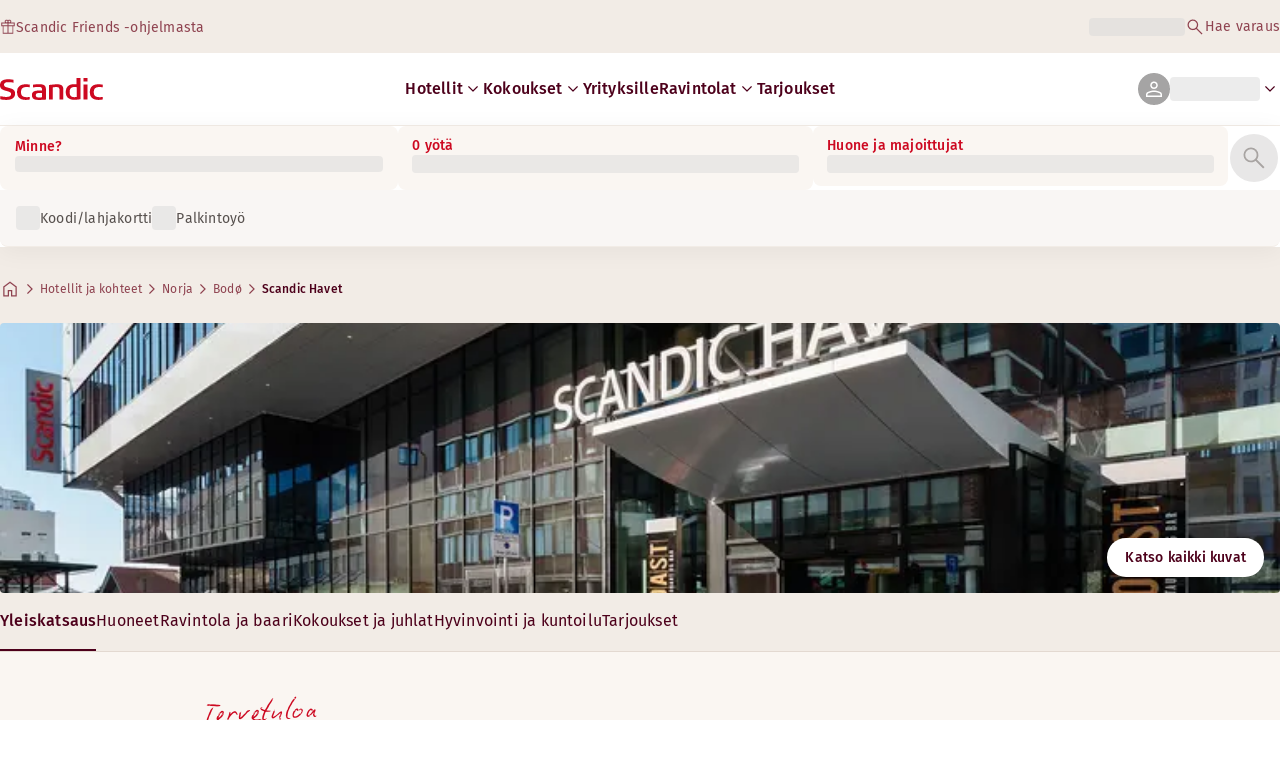

--- FILE ---
content_type: application/javascript
request_url: https://www.scandichotels.com/bAHNg/3/p_/893z/4YDXF4RP/EzY5mc9bmiVuNL/EUpJKi4/VnJG/RQdbCFcB
body_size: 169366
content:
(function(){if(typeof Array.prototype.entries!=='function'){Object.defineProperty(Array.prototype,'entries',{value:function(){var index=0;const array=this;return {next:function(){if(index<array.length){return {value:[index,array[index++]],done:false};}else{return {done:true};}},[Symbol.iterator]:function(){return this;}};},writable:true,configurable:true});}}());(function(){JQ();U9G();zsG();var fd=function(rT,zs){return rT/zs;};var qK=function(qE){var mD=qE[0]-qE[1];var Pz=qE[2]-qE[3];var Is=qE[4]-qE[5];var Mg=TW["Math"]["sqrt"](mD*mD+Pz*Pz+Is*Is);return TW["Math"]["floor"](Mg);};var Qz=function(Tk,C8){return Tk|C8;};var TW;var k3=function jk(AX,Cs){var Cj=jk;do{switch(AX){case cV:{lg.push(kg);var lX={'\x24':Sg()[rh(X5)](OK,Xk),'\x34':Xw()[qs(X5)](Tz,Nj,p1,fs),'\x36':dk()[V5(X5)](E8,ZF),'\x38':Sg()[rh(Uk)](Ej,EB),'\x4a':Sg()[rh(X3)](HE,gV),'\x4b':Xw()[qs(Uk)].apply(null,[dE,Fd(Fd({})),TA,Rd]),'\x4d':Ld(typeof Sg()[rh(ET)],DK([],[][[]]))?Sg()[rh(ET)](vI,pX):Sg()[rh(rk)](Kh,Sw),'\x4e':Sg()[rh(Ig)](Nw,Ag),'\x4f':Xw()[qs(X3)].call(null,jh,AE,pq,g9),'\x58':Xw()[qs(ET)](L3,Sk,r1,FT),'\x63':Xw()[qs(Ig)].call(null,z3,FT,CF,XE)};var rg;return rg=function(Hz){return jk(AW,[Hz,lX]);},lg.pop(),rg;}break;case Kc:{for(var NE=X5;Mz(NE,ZB[T5[X5]]);++NE){DE()[ZB[NE]]=Fd(mE(NE,jg))?function(){Sh=[];jk.call(this,Wc,[ZB]);return '';}:function(){var Jg=ZB[NE];var K3=DE()[Jg];return function(Fg,Aj,Us,Uw,rB){if(xE(arguments.length,X5)){return K3;}var HT=B5(dc,[Fg,Fd(Fd({})),Us,J5,rB]);DE()[Jg]=function(){return HT;};return HT;};}();}AX=qW;}break;case XV:{AX=qW;return gw;}break;case sP:{AX+=XA;for(var JT=X5;Mz(JT,fT[dk()[V5(Uk)].call(null,J3,zk)]);JT=DK(JT,Uk)){(function(){lg.push(tT);var dh=fT[JT];var AZ=Mz(JT,vr);var XU=AZ?xE(typeof Xw()[qs(YY)],'undefined')?Xw()[qs(Zv)].apply(null,[Fd([]),SH,w2,Iv]):Xw()[qs(YY)](IY,NH,EO,XS):Sg()[rh(YY)](wL,hU);var gv=AZ?TW[Xw()[qs(vZ)](Fd(Fd({})),Gn,fF,hH)]:TW[Xw()[qs(vI)](Al,CS,mf,FM)];var KZ=DK(XU,dh);zx[KZ]=function(){var Jb=gv(nf(dh));zx[KZ]=function(){return Jb;};return Jb;};lg.pop();}());}}break;case q:{for(var Gf=X5;Mz(Gf,In[dk()[V5(Uk)].call(null,J3,Ag)]);Gf=DK(Gf,Uk)){VN[dk()[V5(ET)].apply(null,[Xr,tA])](wS(qr(In[Gf])));}var xM;return lg.pop(),xM=VN,xM;}break;case ZP:{AX=XV;while(W0(MM,X5)){if(Ld(lZ[SN[X3]],TW[SN[Uk]])&&AU(lZ,Kn[SN[X5]])){if(Ft(Kn,Fl)){gw+=B5(BW,[mj]);}return gw;}if(xE(lZ[SN[X3]],TW[SN[Uk]])){var tt=CL[Kn[lZ[X5]][X5]];var pL=jk(PJ,[nN,tt,lZ[Uk],ET,DK(mj,lg[mE(lg.length,Uk)]),MM]);gw+=pL;lZ=lZ[X5];MM-=Yt(xW,[pL]);}else if(xE(Kn[lZ][SN[X3]],TW[SN[Uk]])){var tt=CL[Kn[lZ][X5]];var pL=jk(PJ,[Nj,tt,X5,Xm,DK(mj,lg[mE(lg.length,Uk)]),MM]);gw+=pL;MM-=Yt(xW,[pL]);}else{gw+=B5(BW,[mj]);mj+=Kn[lZ];--MM;};++lZ;}}break;case qF:{return cM;}break;case wD:{if(Mz(Un,fS[rN[X5]])){do{Nt()[fS[Un]]=Fd(mE(Un,Wn))?function(){fY=[];jk.call(this,Sc,[fS]);return '';}:function(){var ql=fS[Un];var Wv=Nt()[ql];return function(xL,QS,R2,Ef,AL,nU){if(xE(arguments.length,X5)){return Wv;}var pn=Yb.apply(null,[qc,[Nl,hY,R2,X3,AL,nU]]);Nt()[ql]=function(){return pn;};return pn;};}();++Un;}while(Mz(Un,fS[rN[X5]]));}AX-=Cc;}break;case TP:{AX+=nO;if(xE(typeof Kn,SN[ET])){Kn=Fl;}var gw=DK([],[]);mj=mE(Tt,lg[mE(lg.length,Uk)]);}break;case dV:{if(xE(typeof KU,fM[ET])){KU=Rt;}AX-=OG;var cM=DK([],[]);Qr=mE(sS,lg[mE(lg.length,Uk)]);}break;case EQ:{while(W0(wn,X5)){if(Ld(vY[fM[X3]],TW[fM[Uk]])&&AU(vY,KU[fM[X5]])){if(Ft(KU,Rt)){cM+=B5(BW,[Qr]);}return cM;}if(xE(vY[fM[X3]],TW[fM[Uk]])){var jv=UH[KU[vY[X5]][X5]];var ln=jk(kC,[wn,DK(Qr,lg[mE(lg.length,Uk)]),Zn,vY[Uk],jv]);cM+=ln;vY=vY[X5];wn-=Yt(Cq,[ln]);}else if(xE(KU[vY][fM[X3]],TW[fM[Uk]])){var jv=UH[KU[vY][X5]];var ln=jk.apply(null,[kC,[wn,DK(Qr,lg[mE(lg.length,Uk)]),EU,X5,jv]]);cM+=ln;wn-=Yt(Cq,[ln]);}else{cM+=B5(BW,[Qr]);Qr+=KU[vY];--wn;};++vY;}AX+=hF;}break;case DP:{AX-=AA;lg.pop();}break;case Sc:{var fS=Cs[fx];AX+=UP;var Un=X5;}break;case pC:{for(var P0=X5;Mz(P0,Zm[dk()[V5(Uk)](J3,OU)]);P0=DK(P0,Uk)){var mm=Zm[Sg()[rh(jg)].apply(null,[vZ,M6])](P0);var Dt=JL[mm];IS+=Dt;}AX=hP;}break;case kC:{AX+=Oc;var wn=Cs[fx];var sS=Cs[Qx];var E2=Cs[FW];var vY=Cs[Eq];var KU=Cs[ZJ];}break;case MA:{AX+=B4;var fT=Cs[fx];var vr=Cs[Qx];lg.push(Sk);var nf=jk(cV,[]);}break;case hP:{var Qm;return lg.pop(),Qm=IS,Qm;}break;case gx:{AX=qW;while(Mz(zH,fH[fM[X5]])){DZ()[fH[zH]]=Fd(mE(zH,X3))?function(){Rt=[];jk.call(this,n6,[fH]);return '';}:function(){var mZ=fH[zH];var Il=DZ()[mZ];return function(Vf,VS,Dn,PU,D2){if(xE(arguments.length,X5)){return Il;}var OM=jk(kC,[Vf,VS,rk,PU,nt]);DZ()[mZ]=function(){return OM;};return OM;};}();++zH;}}break;case PJ:{var Vn=Cs[fx];var Kn=Cs[Qx];var lZ=Cs[FW];var Y0=Cs[Eq];AX+=XV;var Tt=Cs[ZJ];var MM=Cs[xW];}break;case FW:{return [[pS(rk),vI,pS(Wn),X3,Ig,Ig],[],[],[tN,vI,pS(Ot),Wn],[ES,pS(sL),pS(jg),X3],[IL,pS(tN),jg,pS(Uk)],[],[],[],[Rd,Uk,pS(tN)],[vv,pS(Zv),vI]];}break;case AW:{var Zm=Cs[fx];AX=pC;var JL=Cs[Qx];lg.push(Cm);var IS=Xw()[qs(jg)](Nn,Jr,nQ,IU);}break;case Wc:{var ZB=Cs[fx];AX+=Q1;}break;case n6:{var fH=Cs[fx];AX+=QO;var zH=X5;}break;case ZJ:{AX+=SP;var In=Cs[fx];var OL=Cs[Qx];var VN=[];lg.push(Uj);var qr=jk(cV,[]);var wS=OL?TW[Ld(typeof Xw()[qs(rk)],'undefined')?Xw()[qs(vI)](jh,Fd(Fd(Uk)),ft,FM):Xw()[qs(Zv)].call(null,gN,Fd(Fd([])),BS,cZ)]:TW[Xw()[qs(vZ)].apply(null,[Uk,RS,WH,hH])];}break;}}while(AX!=qW);};var UM=function xr(qf,pY){'use strict';var F0=xr;switch(qf){case rQ:{lg.push(Vt);this[xE(typeof dk()[V5(RS)],DK('',[][[]]))?dk()[V5(Ot)].apply(null,[Lr,l2]):dk()[V5(w0)].apply(null,[DS,Nz])]=Fd(X5);var tb=this[dk()[V5(hm)](vv,Rk)][X5][Sg()[rh(XH)](Gl,Nk)];if(xE(Ld(typeof Sg()[rh(SH)],'undefined')?Sg()[rh(jt)].call(null,nr,Ls):Sg()[rh(rk)].apply(null,[zL,cN]),tb[Sg()[rh(sN)](B0,Cz)]))throw tb[xE(typeof Sg()[rh(pb)],'undefined')?Sg()[rh(rk)].apply(null,[M2,St]):Sg()[rh(Lm)].call(null,pr,LH)];var Rl;return Rl=this[dk()[V5(J5)](Mj,LN)],lg.pop(),Rl;}break;case D1:{var EH=pY[fx];lg.push(Df);var tU;return tU=EH&&Ft(dk()[V5(Jr)](AY,zd),typeof TW[Xw()[qs(Ll)].call(null,Fd(Uk),Fd(Fd({})),T9,bZ)])&&xE(EH[Xw()[qs(Rd)].call(null,lf,Fd([]),CF,L0)],TW[xE(typeof Xw()[qs(YY)],'undefined')?Xw()[qs(Zv)](dE,ES,Rd,JZ):Xw()[qs(Ll)](T0,Cn,T9,bZ)])&&Ld(EH,TW[Xw()[qs(Ll)].call(null,SH,CS,T9,bZ)][Xw()[qs(tN)](X5,nN,m9,z3)])?Xw()[qs(Lm)].apply(null,[IL,hm,vh,vS]):typeof EH,lg.pop(),tU;}break;case HA:{var xf=pY[fx];return typeof xf;}break;case ZJ:{var Ol=pY[fx];var Bn;lg.push(sv);return Bn=Ol&&Ft(xE(typeof dk()[V5(CS)],DK([],[][[]]))?dk()[V5(Ot)](NN,US):dk()[V5(Jr)](AY,Kg),typeof TW[Xw()[qs(Ll)].apply(null,[sn,Fd([]),LE,bZ])])&&xE(Ol[Xw()[qs(Rd)].call(null,mn,vU,RI,L0)],TW[Xw()[qs(Ll)](V0,CS,LE,bZ)])&&Ld(Ol,TW[Xw()[qs(Ll)](WN,vZ,LE,bZ)][Xw()[qs(tN)].apply(null,[Mt,pb,BB,z3])])?Xw()[qs(Lm)].apply(null,[XH,dL,pB,vS]):typeof Ol,lg.pop(),Bn;}break;case lO:{var YZ=pY[fx];return typeof YZ;}break;case RO:{var Rv=pY[fx];var kr;lg.push(Uk);return kr=Rv&&Ft(dk()[V5(Jr)](AY,JY),typeof TW[Xw()[qs(Ll)].call(null,Cn,rk,jY,bZ)])&&xE(Rv[Xw()[qs(Rd)](I0,Pr,pm,L0)],TW[Xw()[qs(Ll)].apply(null,[Nl,Gn,jY,bZ])])&&Ld(Rv,TW[Xw()[qs(Ll)](Ig,Nb,jY,bZ)][Xw()[qs(tN)](Z2,nn,XN,z3)])?Xw()[qs(Lm)](CS,Cn,kL,vS):typeof Rv,lg.pop(),kr;}break;case pQ:{var q2=pY[fx];return typeof q2;}break;case WV:{var Kl=pY[fx];var j0;lg.push(bH);return j0=Kl&&Ft(dk()[V5(Jr)](AY,kl),typeof TW[Xw()[qs(Ll)](g2,Sk,Sw,bZ)])&&xE(Kl[Xw()[qs(Rd)].apply(null,[w0,J5,A8,L0])],TW[Ld(typeof Xw()[qs(YY)],DK([],[][[]]))?Xw()[qs(Ll)].apply(null,[Fd([]),gZ,Sw,bZ]):Xw()[qs(Zv)](tN,lf,Kt,jg)])&&Ld(Kl,TW[Xw()[qs(Ll)](Fd([]),xm,Sw,bZ)][Xw()[qs(tN)].call(null,Fd(Fd(X5)),nt,U2,z3)])?Xw()[qs(Lm)](AE,lf,qM,vS):typeof Kl,lg.pop(),j0;}break;case qc:{var vn=pY[fx];return typeof vn;}break;case fx:{var jH=pY[fx];var Om=pY[Qx];var ON=pY[FW];lg.push(PL);jH[Om]=ON[dk()[V5(sL)].call(null,pt,tY)];lg.pop();}break;case zA:{var rf=pY[fx];var Gr=pY[Qx];var TL=pY[FW];return rf[Gr]=TL;}break;}};var Tn=function(GH,tS){return GH!=tS;};var wH=function(Kr){var Sn=0;for(var wU=0;wU<Kr["length"];wU++){Sn=Sn+Kr["charCodeAt"](wU);}return Sn;};var mE=function(YM,Qf){return YM-Qf;};var zx;var Nv=function ZM(ht,CN){'use strict';var fU=ZM;switch(ht){case zA:{var lM=CN[fx];var gH=CN[Qx];var O0=CN[FW];lg.push(V2);try{var LZ=lg.length;var sU=Fd(Qx);var jN;return jN=Yt(UA,[Sg()[rh(sN)](B0,M6),dk()[V5(nN)](FM,lv),Ld(typeof Sg()[rh(dY)],'undefined')?Sg()[rh(Lm)](pr,Vl):Sg()[rh(rk)](nr,kS),lM.call(gH,O0)]),lg.pop(),jN;}catch(RN){lg.splice(mE(LZ,Uk),Infinity,V2);var Pb;return Pb=Yt(UA,[Sg()[rh(sN)].call(null,B0,M6),Sg()[rh(jt)](nr,gh),Sg()[rh(Lm)](pr,Vl),RN]),lg.pop(),Pb;}lg.pop();}break;case FW:{return this;}break;case Qx:{var bf=CN[fx];lg.push(EZ);var AM;return AM=Yt(UA,[Sg()[rh(nN)](dS,nl),bf]),lg.pop(),AM;}break;case fC:{return this;}break;case VQ:{return this;}break;case Xx:{var xZ;lg.push(gS);return xZ=Sg()[rh(hm)].apply(null,[qS,rH]),lg.pop(),xZ;}break;case Sc:{var fj=CN[fx];lg.push(tf);var wr=TW[xE(typeof Xw()[qs(PN)],'undefined')?Xw()[qs(Zv)](Fd(Fd(Uk)),V0,Km,Uf):Xw()[qs(IL)](dE,Nj,Q3,Zn)](fj);var mr=[];for(var Qt in wr)mr[dk()[V5(ET)](Xr,sI)](Qt);mr[Xw()[qs(hm)].apply(null,[Fd(Fd({})),IL,vK,nM])]();var Qn;return Qn=function KH(){lg.push(Yn);for(;mr[dk()[V5(Uk)](J3,sY)];){var Fm=mr[xE(typeof Sg()[rh(qb)],DK([],[][[]]))?Sg()[rh(rk)].call(null,El,NS):Sg()[rh(lf)].call(null,Rm,ml)]();if(QM(Fm,wr)){var Bf;return KH[dk()[V5(sL)](pt,lY)]=Fm,KH[dk()[V5(w0)](DS,MH)]=Fd(Uk),lg.pop(),Bf=KH,Bf;}}KH[xE(typeof dk()[V5(jh)],DK('',[][[]]))?dk()[V5(Ot)](bl,gS):dk()[V5(w0)](DS,MH)]=Fd(X5);var jS;return lg.pop(),jS=KH,jS;},lg.pop(),Qn;}break;case jc:{lg.push(st);this[dk()[V5(w0)](DS,v9)]=Fd(X5);var DM=this[dk()[V5(hm)](vv,cg)][X5][Sg()[rh(XH)](Gl,Sd)];if(xE(Sg()[rh(jt)].call(null,nr,HK),DM[Sg()[rh(sN)](B0,r9)]))throw DM[Sg()[rh(Lm)](pr,Hn)];var Lf;return Lf=this[dk()[V5(J5)].apply(null,[Mj,Q0])],lg.pop(),Lf;}break;case WP:{var gL=CN[fx];lg.push(mn);var xb;return xb=gL&&Ft(xE(typeof dk()[V5(IY)],DK('',[][[]]))?dk()[V5(Ot)].apply(null,[DN,cb]):dk()[V5(Jr)](AY,VY),typeof TW[Xw()[qs(Ll)](Fd(Fd([])),Ot,Lj,bZ)])&&xE(gL[Xw()[qs(Rd)].call(null,g9,z3,Yj,L0)],TW[Xw()[qs(Ll)](Jv,Fd(Fd(Uk)),Lj,bZ)])&&Ld(gL,TW[Ld(typeof Xw()[qs(IL)],DK([],[][[]]))?Xw()[qs(Ll)].apply(null,[g2,Fd(Uk),Lj,bZ]):Xw()[qs(Zv)].apply(null,[HM,xn,Ub,Zf])][Xw()[qs(tN)](vI,jt,IN,z3)])?Xw()[qs(Lm)](Fd(Fd(X5)),Lm,YS,vS):typeof gL,lg.pop(),xb;}break;case rQ:{var gm=CN[fx];return typeof gm;}break;case dc:{var gU=CN[fx];var FL=CN[Qx];var VM=CN[FW];lg.push(Rr);gU[FL]=VM[dk()[V5(sL)](pt,lj)];lg.pop();}break;}};var rr=function Sm(Rj,HS){'use strict';var DY=Sm;switch(Rj){case PJ:{var J2=HS[fx];lg.push(qb);if(Ld(typeof TW[Xw()[qs(Ll)].apply(null,[Zn,Vv,f2,bZ])],dk()[V5(Rd)](MU,Of))&&Tn(J2[TW[Xw()[qs(Ll)](J5,vI,f2,bZ)][Xw()[qs(jt)](NN,Fd(Fd(Uk)),pt,mN)]],null)||Tn(J2[xE(typeof Xw()[qs(Jr)],DK([],[][[]]))?Xw()[qs(Zv)].apply(null,[Ot,Wr,KN,sM]):Xw()[qs(Sk)].apply(null,[NN,mn,Ym,YY])],null)){var BZ;return BZ=TW[dk()[V5(YY)].call(null,FZ,Pv)][Sg()[rh(rb)].call(null,Zl,vf)](J2),lg.pop(),BZ;}lg.pop();}break;case lq:{var dN=HS[fx];var Ct=HS[Qx];lg.push(LS);if(Ft(Ct,null)||W0(Ct,dN[dk()[V5(Uk)](J3,qm)]))Ct=dN[dk()[V5(Uk)](J3,qm)];for(var sm=X5,Br=new (TW[dk()[V5(YY)].call(null,FZ,gt)])(Ct);Mz(sm,Ct);sm++)Br[sm]=dN[sm];var OY;return lg.pop(),OY=Br,OY;}break;case jc:{var qv=HS[fx];lg.push(Lj);var Dl=Xw()[qs(jg)](IY,X5,rK,IU);var db=Xw()[qs(jg)](Xm,Ll,rK,IU);var zn=Sg()[rh(DS)](tN,kd);var Cb=[];try{var Jn=lg.length;var ZU=Fd(Qx);try{Dl=qv[dk()[V5(cl)](ll,mw)];}catch(FU){lg.splice(mE(Jn,Uk),Infinity,Lj);if(FU[xE(typeof Xw()[qs(cl)],DK('',[][[]]))?Xw()[qs(Zv)].apply(null,[Fd([]),Zv,VZ,SZ]):Xw()[qs(Eb)](nn,Fd([]),jw,QY)][Xw()[qs(L0)](On,Rn,dg,g2)](zn)){Dl=xE(typeof Xw()[qs(pb)],DK([],[][[]]))?Xw()[qs(Zv)].apply(null,[Fd(X5),sN,sZ,Zj]):Xw()[qs(bm)].call(null,RS,Et,BT,hY);}}var Ql=TW[Sg()[rh(Rd)](UY,Th)][Sg()[rh(xn)](OH,Vs)](mH(TW[Sg()[rh(Rd)](UY,Th)][mb()[Mn(bZ)](Nj,NH,rb,SH,WH,jg)](),fZ))[mb()[Mn(Rd)].apply(null,[Fd(Fd(Uk)),Eb,Cl,Rd,tr,Zv])]();qv[dk()[V5(cl)](ll,mw)]=Ql;db=Ld(qv[dk()[V5(cl)].apply(null,[ll,mw])],Ql);Cb=[Yt(UA,[Ld(typeof DZ()[Ib(On)],DK([],[][[]]))?DZ()[Ib(X5)](ET,I2,Fd([]),gb,Wn):DZ()[Ib(X3)](LY,Tb,Fd({}),p0,Vv),Dl]),Yt(UA,[Sg()[rh(vI)].call(null,WL,S8),Rb(db,Uk)[mb()[Mn(Rd)].call(null,Nn,Jr,Cl,Al,tr,Zv)]()])];var Xn;return lg.pop(),Xn=Cb,Xn;}catch(Tv){lg.splice(mE(Jn,Uk),Infinity,Lj);Cb=[Yt(UA,[DZ()[Ib(X5)].apply(null,[ET,I2,Xm,gb,lf]),Dl]),Yt(UA,[Sg()[rh(vI)](WL,S8),db])];}var Lb;return lg.pop(),Lb=Cb,Lb;}break;case Qx:{var qU=HS[fx];lg.push(bN);var Sb=Ld(typeof Nt()[tH(Wr)],DK(Xw()[qs(jg)](jt,NN,UC,IU),[][[]]))?Nt()[tH(Jr)](Pr,jh,GU,g2,X3,wf):Nt()[tH(Wn)].apply(null,[ES,FT,x2,cb,TH,wM]);var Cv=Nt()[tH(Jr)](NH,Iv,GU,XH,X3,wf);var VH=new (TW[Xw()[qs(Nj)](EU,Jr,Hj,Nj)])(new (TW[Xw()[qs(Nj)](Zn,Wr,Hj,Nj)])(dk()[V5(H2)].apply(null,[dr,Xl])));try{var PH=lg.length;var JM=Fd(Qx);if(Fd(Fd(TW[Sg()[rh(sL)].apply(null,[tn,JN])][Xw()[qs(IL)].call(null,Xm,Gn,B8,Zn)]))&&Fd(Fd(TW[Sg()[rh(sL)](tn,JN)][Ld(typeof Xw()[qs(bZ)],'undefined')?Xw()[qs(IL)].apply(null,[IL,I0,B8,Zn]):Xw()[qs(Zv)](Fd(Uk),Fd(Uk),Z2,Mm)][Sg()[rh(cl)](vv,JI)]))){var kY=TW[Xw()[qs(IL)](Wm,Uk,B8,Zn)][Sg()[rh(cl)](vv,JI)](TW[dk()[V5(jf)](jb,cS)][Xw()[qs(tN)].call(null,Pr,FT,Ov,z3)],Sg()[rh(JS)](vU,qt));if(kY){Sb=VH[dk()[V5(IU)](gY,qN)](kY[DZ()[Ib(X5)].call(null,ET,lj,Vv,gb,X3)][mb()[Mn(Rd)](Et,RS,Cl,SH,Hb,Zv)]());}}Cv=Ld(TW[Sg()[rh(sL)].call(null,tn,JN)],qU);}catch(wb){lg.splice(mE(PH,Uk),Infinity,bN);Sb=xE(typeof dk()[V5(Zv)],'undefined')?dk()[V5(Ot)](mY,GS):dk()[V5(QH)].call(null,zY,Sj);Cv=dk()[V5(QH)](zY,Sj);}var BY=DK(Sb,Ar(Cv,Uk))[mb()[Mn(Rd)].apply(null,[Cn,Xr,Cl,Fd(Fd({})),Hb,Zv])]();var kM;return lg.pop(),kM=BY,kM;}break;case ZJ:{lg.push(El);var nS=TW[Xw()[qs(IL)].apply(null,[Fd(Uk),Jv,wh,Zn])][Xw()[qs(IU)].apply(null,[dE,sn,zS,HM])]?TW[Xw()[qs(IL)](nN,Ig,wh,Zn)][DZ()[Ib(bZ)].call(null,rk,k2,fN,dv,HM)](TW[Xw()[qs(IL)](FT,sL,wh,Zn)][Xw()[qs(IU)](Rn,Lm,zS,HM)](TW[Xw()[qs(V0)].call(null,Eb,L3,H5,Xr)]))[Ld(typeof Xw()[qs(g2)],DK('',[][[]]))?Xw()[qs(pb)](g9,Fd(Fd([])),nH,lf):Xw()[qs(Zv)].call(null,Al,vH,vt,r2)](xE(typeof Xw()[qs(ES)],DK('',[][[]]))?Xw()[qs(Zv)](EU,X5,Z0,Tl):Xw()[qs(jh)](On,xn,wt,EU)):xE(typeof Xw()[qs(vU)],DK('',[][[]]))?Xw()[qs(Zv)](Fd(Fd(Uk)),Fd(Fd([])),WZ,RU):Xw()[qs(jg)](ET,Fd(Fd([])),BT,IU);var nj;return lg.pop(),nj=nS,nj;}break;case hV:{lg.push(Bm);var QU=Nt()[tH(Jr)].apply(null,[Fd({}),Fd(Fd([])),GU,Sk,X3,YS]);try{var CM=lg.length;var Xt=Fd([]);if(TW[Xw()[qs(V0)](hN,CS,Zg,Xr)]&&TW[Xw()[qs(V0)](On,Fd(Fd({})),Zg,Xr)][xE(typeof Xw()[qs(AY)],'undefined')?Xw()[qs(Zv)](Ot,Fd(Fd([])),KY,v0):Xw()[qs(MZ)](Fd(Uk),Al,sl,c2)]&&TW[Xw()[qs(V0)](Jv,FT,Zg,Xr)][Xw()[qs(MZ)](jh,On,sl,c2)][Sg()[rh(cZ)](FZ,cs)]){var QZ=TW[Xw()[qs(V0)].apply(null,[NN,FT,Zg,Xr])][Xw()[qs(MZ)].call(null,jg,NN,sl,c2)][Sg()[rh(cZ)].call(null,FZ,cs)][mb()[Mn(Rd)](HE,mn,Cl,ET,pH,Zv)]();var Cr;return lg.pop(),Cr=QZ,Cr;}else{var DH;return lg.pop(),DH=QU,DH;}}catch(GY){lg.splice(mE(CM,Uk),Infinity,Bm);var Ln;return lg.pop(),Ln=QU,Ln;}lg.pop();}break;case UA:{lg.push(Ff);var n0=Nt()[tH(Jr)](Fd(Fd(X5)),Sk,GU,V0,X3,If);try{var Zr=lg.length;var KS=Fd(Fd(fx));if(TW[Xw()[qs(V0)](Xr,EU,Xj,Xr)][Sg()[rh(Yl)](US,zv)]&&TW[Xw()[qs(V0)](Fd(Fd(Uk)),Wn,Xj,Xr)][xE(typeof Sg()[rh(zY)],DK([],[][[]]))?Sg()[rh(rk)].call(null,Eb,EM):Sg()[rh(Yl)](US,zv)][X5]&&TW[Xw()[qs(V0)](lf,xm,Xj,Xr)][Sg()[rh(Yl)](US,zv)][X5][zx[dk()[V5(AE)](rZ,pK)]()]&&TW[Xw()[qs(V0)](w0,z3,Xj,Xr)][xE(typeof Sg()[rh(Wn)],DK([],[][[]]))?Sg()[rh(rk)].call(null,tn,QH):Sg()[rh(Yl)](US,zv)][X5][X5][dk()[V5(gb)](FH,Jd)]){var dn=xE(TW[Ld(typeof Xw()[qs(I0)],DK([],[][[]]))?Xw()[qs(V0)](Fd(Uk),pb,Xj,Xr):Xw()[qs(Zv)](Fd({}),Lm,Ut,qm)][Sg()[rh(Yl)](US,zv)][X5][X5][xE(typeof dk()[V5(cY)],'undefined')?dk()[V5(Ot)](sr,HN):dk()[V5(gb)].call(null,FH,Jd)],TW[xE(typeof Xw()[qs(z3)],DK([],[][[]]))?Xw()[qs(Zv)](fl,Nb,IY,Gv):Xw()[qs(V0)](HE,I0,Xj,Xr)][Sg()[rh(Yl)].call(null,US,zv)][X5]);var Um=dn?Sg()[rh(Uk)](Ej,v0):Xw()[qs(X5)](Pr,Nl,Kj,fs);var GN;return lg.pop(),GN=Um,GN;}else{var ZS;return lg.pop(),ZS=n0,ZS;}}catch(C2){lg.splice(mE(Zr,Uk),Infinity,Ff);var kH;return lg.pop(),kH=n0,kH;}lg.pop();}break;case SA:{lg.push(J3);var tZ=Nt()[tH(Jr)](XH,Fd({}),GU,cb,X3,Kh);if(TW[Xw()[qs(V0)].apply(null,[jt,Cn,MY,Xr])]&&TW[Xw()[qs(V0)].apply(null,[xn,Xm,MY,Xr])][Sg()[rh(Yl)].apply(null,[US,jr])]&&TW[Xw()[qs(V0)].call(null,lf,Zn,MY,Xr)][Sg()[rh(Yl)].apply(null,[US,jr])][Xw()[qs(JS)](pb,Gn,Mf,vH)]){var m2=TW[Xw()[qs(V0)].apply(null,[Z2,NN,MY,Xr])][Sg()[rh(Yl)](US,jr)][Xw()[qs(JS)].call(null,CS,hm,Mf,vH)];try{var xN=lg.length;var Yr=Fd(Fd(fx));var Zt=TW[xE(typeof Sg()[rh(Wr)],DK('',[][[]]))?Sg()[rh(rk)](jn,Vv):Sg()[rh(Rd)].apply(null,[UY,AN])][xE(typeof Sg()[rh(YH)],DK('',[][[]]))?Sg()[rh(rk)].call(null,f0,AN):Sg()[rh(xn)](OH,zI)](mH(TW[Sg()[rh(Rd)](UY,AN)][mb()[Mn(bZ)](w0,lr,rb,Pr,qH,jg)](),fZ))[mb()[Mn(Rd)](bH,Et,Cl,Nn,hM,Zv)]();TW[Ld(typeof Xw()[qs(L3)],'undefined')?Xw()[qs(V0)](ES,Wr,MY,Xr):Xw()[qs(Zv)](gN,Fd(Uk),qY,gS)][xE(typeof Sg()[rh(SH)],DK([],[][[]]))?Sg()[rh(rk)](Wt,gl):Sg()[rh(Yl)](US,jr)][Xw()[qs(JS)](Yl,I0,Mf,vH)]=Zt;var LU=xE(TW[Xw()[qs(V0)](Fd(Fd({})),lr,MY,Xr)][xE(typeof Sg()[rh(Ll)],DK([],[][[]]))?Sg()[rh(rk)].call(null,cv,Hb):Sg()[rh(Yl)](US,jr)][Xw()[qs(JS)].call(null,zt,Lm,Mf,vH)],Zt);var W2=LU?xE(typeof Sg()[rh(HM)],DK('',[][[]]))?Sg()[rh(rk)].call(null,Zb,f0):Sg()[rh(Uk)].call(null,Ej,b0):Xw()[qs(X5)](Jv,Zv,d0,fs);TW[Xw()[qs(V0)](Sk,Fd(X5),MY,Xr)][Sg()[rh(Yl)](US,jr)][Xw()[qs(JS)](IY,L3,Mf,vH)]=m2;var Vm;return lg.pop(),Vm=W2,Vm;}catch(N2){lg.splice(mE(xN,Uk),Infinity,J3);if(Ld(TW[Xw()[qs(V0)](Nj,pb,MY,Xr)][Sg()[rh(Yl)](US,jr)][Xw()[qs(JS)](Wr,XH,Mf,vH)],m2)){TW[xE(typeof Xw()[qs(Pr)],DK([],[][[]]))?Xw()[qs(Zv)].call(null,Fd([]),J5,NN,cL):Xw()[qs(V0)].call(null,bZ,Fd(Uk),MY,Xr)][Sg()[rh(Yl)].call(null,US,jr)][Xw()[qs(JS)](xm,jh,Mf,vH)]=m2;}var jM;return lg.pop(),jM=tZ,jM;}}else{var T2;return lg.pop(),T2=tZ,T2;}lg.pop();}break;case Ux:{lg.push(qn);var bj=Nt()[tH(Jr)].call(null,V0,YY,GU,vv,X3,cf);try{var Yf=lg.length;var lS=Fd(Fd(fx));if(TW[Xw()[qs(V0)](Xf,jg,c3,Xr)][Sg()[rh(Yl)].call(null,US,FS)]&&TW[Xw()[qs(V0)].apply(null,[L3,jg,c3,Xr])][Sg()[rh(Yl)](US,FS)][X5]){var dH=xE(TW[Xw()[qs(V0)](XH,xm,c3,Xr)][Sg()[rh(Yl)](US,FS)][xE(typeof dk()[V5(L3)],DK([],[][[]]))?dk()[V5(Ot)](nr,Af):dk()[V5(P2)].apply(null,[H0,kz])](KL[Cn]),TW[Xw()[qs(V0)](Fd(Fd(X5)),AE,c3,Xr)][Sg()[rh(Yl)](US,FS)][KL[IL]]);var S2=dH?Sg()[rh(Uk)](Ej,Ev):Xw()[qs(X5)](X3,fl,HX,fs);var HH;return lg.pop(),HH=S2,HH;}else{var bn;return lg.pop(),bn=bj,bn;}}catch(GM){lg.splice(mE(Yf,Uk),Infinity,qn);var hZ;return lg.pop(),hZ=bj,hZ;}lg.pop();}break;case pO:{lg.push(ZZ);try{var br=lg.length;var jm=Fd({});var bS=zx[dk()[V5(AE)](rZ,x8)]();var jZ=TW[Xw()[qs(IL)].apply(null,[Fd(Fd({})),Fd([]),fz,Zn])][Sg()[rh(cl)].apply(null,[vv,fK])](TW[Sg()[rh(qS)](rZ,E0)][Xw()[qs(tN)](NH,Vv,lm,z3)],Ld(typeof DE()[Lt(Eb)],DK([],[][[]]))?DE()[Lt(Ll)].apply(null,[Hv,Nj,vI,fN,rk]):DE()[Lt(jg)].apply(null,[nH,RS,nY,Al,fr]));if(jZ){bS++;Fd(Fd(jZ[DZ()[Ib(X5)](ET,wm,J5,gb,ET)]))&&W0(jZ[DZ()[Ib(X5)](ET,wm,I0,gb,fN)][mb()[Mn(Rd)].call(null,Fd(Fd({})),fN,Cl,pb,LS,Zv)]()[Ld(typeof dk()[V5(vI)],'undefined')?dk()[V5(cY)].call(null,xn,rY):dk()[V5(Ot)](vf,gM)](Xw()[qs(Wf)].call(null,jg,Ot,c5,B2)),pS(Uk))&&bS++;}var FY=bS[mb()[Mn(Rd)](Fd(Fd([])),NN,Cl,Nb,LS,Zv)]();var Bl;return lg.pop(),Bl=FY,Bl;}catch(qL){lg.splice(mE(br,Uk),Infinity,ZZ);var Vr;return Vr=Nt()[tH(Jr)](Wr,Fd(Uk),GU,vZ,X3,Hm),lg.pop(),Vr;}lg.pop();}break;case qc:{lg.push(Bm);if(TW[Sg()[rh(sL)].call(null,tn,Uz)][dk()[V5(jf)].apply(null,[jb,LM])]){if(TW[Xw()[qs(IL)].apply(null,[Zn,Fd(Fd([])),Kd,Zn])][Ld(typeof Sg()[rh(Nr)],DK('',[][[]]))?Sg()[rh(cl)](vv,O3):Sg()[rh(rk)].call(null,bt,hn)](TW[Sg()[rh(sL)](tn,Uz)][dk()[V5(jf)](jb,LM)][Xw()[qs(tN)](Fd(Fd({})),Fd({}),UK,z3)],xE(typeof dk()[V5(pb)],DK('',[][[]]))?dk()[V5(Ot)].apply(null,[fv,rZ]):dk()[V5(lY)].call(null,rU,dZ))){var lU;return lU=Ld(typeof Sg()[rh(Nr)],DK([],[][[]]))?Sg()[rh(Uk)](Ej,TN):Sg()[rh(rk)](JH,pZ),lg.pop(),lU;}var CY;return CY=dk()[V5(QH)].apply(null,[zY,ss]),lg.pop(),CY;}var hf;return hf=Nt()[tH(Jr)].apply(null,[Fd(Fd(Uk)),Xf,GU,X3,X3,YS]),lg.pop(),hf;}break;}};var kn=function D0(FN,hl){'use strict';var Q2=D0;switch(FN){case BW:{var rS=hl[fx];var pv=hl[Qx];var tm=hl[FW];return rS[pv]=tm;}break;case G1:{var PY=hl[fx];var Ur=hl[Qx];var k0=hl[FW];lg.push(gl);try{var PS=lg.length;var gr=Fd(Fd(fx));var xY;return xY=Yt(UA,[Ld(typeof Sg()[rh(Wr)],DK([],[][[]]))?Sg()[rh(sN)].apply(null,[B0,lK]):Sg()[rh(rk)](QL,It),dk()[V5(nN)](FM,TS),Ld(typeof Sg()[rh(Sl)],'undefined')?Sg()[rh(Lm)](pr,Nk):Sg()[rh(rk)](UU,vm),PY.call(Ur,k0)]),lg.pop(),xY;}catch(Pf){lg.splice(mE(PS,Uk),Infinity,gl);var Dm;return Dm=Yt(UA,[Sg()[rh(sN)].call(null,B0,lK),Sg()[rh(jt)].apply(null,[nr,CF]),xE(typeof Sg()[rh(bM)],'undefined')?Sg()[rh(rk)](zM,wm):Sg()[rh(Lm)].call(null,pr,Nk),Pf]),lg.pop(),Dm;}lg.pop();}break;case VQ:{return this;}break;case PJ:{var rl=hl[fx];var O2;lg.push(YU);return O2=Yt(UA,[Sg()[rh(nN)](dS,Or),rl]),lg.pop(),O2;}break;case ZJ:{return this;}break;case zA:{return this;}break;case bA:{var zm;lg.push(Im);return zm=Sg()[rh(hm)].apply(null,[qS,Ym]),lg.pop(),zm;}break;case vC:{var C0=hl[fx];lg.push(Ul);var Bb=TW[Xw()[qs(IL)].call(null,bZ,EU,sT,Zn)](C0);var Kf=[];for(var s2 in Bb)Kf[dk()[V5(ET)](Xr,bw)](s2);Kf[Xw()[qs(hm)](NN,pb,Y2,nM)]();var sH;return sH=function j2(){lg.push(xt);for(;Kf[dk()[V5(Uk)].apply(null,[J3,An])];){var Mv=Kf[Sg()[rh(lf)].call(null,Rm,Zk)]();if(QM(Mv,Bb)){var RY;return j2[Ld(typeof dk()[V5(Sl)],DK([],[][[]]))?dk()[V5(sL)].call(null,pt,kl):dk()[V5(Ot)].call(null,nv,JU)]=Mv,j2[dk()[V5(w0)](DS,d8)]=Fd(Uk),lg.pop(),RY=j2,RY;}}j2[dk()[V5(w0)](DS,d8)]=Fd(X5);var U0;return lg.pop(),U0=j2,U0;},lg.pop(),sH;}break;case hV:{lg.push(hL);this[dk()[V5(w0)].apply(null,[DS,H9])]=Fd(X5);var Db=this[dk()[V5(hm)](vv,mX)][KL[IL]][Sg()[rh(XH)](Gl,K5)];if(xE(Sg()[rh(jt)](nr,fh),Db[Sg()[rh(sN)].apply(null,[B0,Tg])]))throw Db[Sg()[rh(Lm)](pr,Y8)];var Jl;return Jl=this[dk()[V5(J5)].call(null,Mj,Lj)],lg.pop(),Jl;}break;case MF:{var nZ=hl[fx];var df;lg.push(XZ);return df=nZ&&Ft(dk()[V5(Jr)].call(null,AY,Jt),typeof TW[Xw()[qs(Ll)](fN,cb,Gv,bZ)])&&xE(nZ[Xw()[qs(Rd)](Pr,lf,Ck,L0)],TW[Xw()[qs(Ll)](sL,Pr,Gv,bZ)])&&Ld(nZ,TW[Xw()[qs(Ll)](IY,Nj,Gv,bZ)][Xw()[qs(tN)](Wr,Nn,hb,z3)])?Ld(typeof Xw()[qs(cY)],DK([],[][[]]))?Xw()[qs(Lm)](Fd(X5),J5,fm,vS):Xw()[qs(Zv)].call(null,sL,IL,TM,vt):typeof nZ,lg.pop(),df;}break;case MA:{var lt=hl[fx];return typeof lt;}break;}};var WU=function(ZN){if(ZN==null)return -1;try{var vN=0;for(var ff=0;ff<ZN["length"];ff++){var zb=ZN["charCodeAt"](ff);if(zb<128){vN=vN+zb;}}return vN;}catch(vj){return -2;}};var S0=function(){return Yb.apply(this,[qc,arguments]);};var wl=function(Hl){if(TW["document"]["cookie"]){try{var RZ=TW["document"]["cookie"]["split"]('; ');var GL=null;var Mr=null;for(var cm=0;cm<RZ["length"];cm++){var vl=RZ[cm];if(vl["indexOf"](""["concat"](Hl,"="))===0){var Ir=vl["substring"](""["concat"](Hl,"=")["length"]);if(Ir["indexOf"]('~')!==-1||TW["decodeURIComponent"](Ir)["indexOf"]('~')!==-1){GL=Ir;}}else if(vl["startsWith"](""["concat"](Hl,"_"))){var Tf=vl["indexOf"]('=');if(Tf!==-1){var L2=vl["substring"](Tf+1);if(L2["indexOf"]('~')!==-1||TW["decodeURIComponent"](L2)["indexOf"]('~')!==-1){Mr=L2;}}}}if(Mr!==null){return Mr;}if(GL!==null){return GL;}}catch(X2){return false;}}return false;};var Wb=function(TY){try{if(TY!=null&&!TW["isNaN"](TY)){var Fb=TW["parseFloat"](TY);if(!TW["isNaN"](Fb)){return Fb["toFixed"](2);}}}catch(Pn){}return -1;};var QM=function(G2,Ab){return G2 in Ab;};var vb=function(){return k3.apply(this,[n6,arguments]);};var TU=function(){return TW["window"]["navigator"]["userAgent"]["replace"](/\\|"/g,'');};var UZ=function(GZ){var kZ=['text','search','url','email','tel','number'];GZ=GZ["toLowerCase"]();if(kZ["indexOf"](GZ)!==-1)return 0;else if(GZ==='password')return 1;else return 2;};var B5=function Cf(TZ,NY){var mU=Cf;for(TZ;TZ!=mA;TZ){switch(TZ){case UO:{TZ-=Y;var R0=DK([],[]);rM=mE(xH,lg[mE(lg.length,Uk)]);}break;case Q4:{while(W0(G0,X5)){if(Ld(WY[T5[X3]],TW[T5[Uk]])&&AU(WY,pf[T5[X5]])){if(Ft(pf,Sh)){R0+=Cf(BW,[rM]);}return R0;}if(xE(WY[T5[X3]],TW[T5[Uk]])){var cr=Dv[pf[WY[X5]][X5]];var MN=Cf(dc,[DK(rM,lg[mE(lg.length,Uk)]),Fd(Fd(Uk)),WY[Uk],cr,G0]);R0+=MN;WY=WY[X5];G0-=Yt(Ux,[MN]);}else if(xE(pf[WY][T5[X3]],TW[T5[Uk]])){var cr=Dv[pf[WY][X5]];var MN=Cf.apply(null,[dc,[DK(rM,lg[mE(lg.length,Uk)]),EU,X5,cr,G0]]);R0+=MN;G0-=Yt(Ux,[MN]);}else{R0+=Cf(BW,[rM]);rM+=pf[WY];--G0;};++WY;}TZ=QV;}break;case xx:{TZ+=fC;if(Mz(K2,rn.length)){do{var En=Jf(rn,K2);var zl=Jf(mS.NC,BN++);A0+=Cf(BW,[Rb(tM(Rb(En,zl)),Qz(En,zl))]);K2++;}while(Mz(K2,rn.length));}}break;case G:{TZ=mA;for(var gf=X5;Mz(gf,Fr[SN[X5]]);++gf){mb()[Fr[gf]]=Fd(mE(gf,Uk))?function(){Fl=[];Cf.call(this,g4,[Fr]);return '';}:function(){var OZ=Fr[gf];var nm=mb()[OZ];return function(Tr,Sv,lb,wv,CU,QN){if(xE(arguments.length,X5)){return nm;}var Mb=k3.apply(null,[PJ,[Fd(Uk),Xf,lb,w0,CU,QN]]);mb()[OZ]=function(){return Mb;};return Mb;};}();}}break;case S4:{TZ+=CA;return [[pS(YY),pS(tN),ES,pS(tN),jg,pS(Uk)],[pS(sL),bZ,Uk,pS(ET),pS(rk)],[],[ES,pS(tN),jg,pS(Uk)],[pS(tN),jg,pS(Uk)],[],[pS(Rd),Uk,vZ,pS(I0),AE,pS(X3),YY,pS(Sk),nn,jg,pS(X3),pS(vI),pS(rk),Wn],[],[],[],[],[NN,pS(Ig),pS(HE),ES,pS(NN)],[pS(HE),ES,pS(NN)],[],[],[],[],[],[sL,pS(ES),IL,pS(Ig),ET],[L3,X3,pS(ET),Ig,pS(Ig),Ig,Ig,pS(vI),pS(tN)],[RS,pS(Zv),bZ,pS(Rd),YY,pS(tN)],[],[Ig,pS(vI),pS(tN)],[],[pS(Zv),bZ,pS(Rd),YY,pS(tN)],[],[],[T0,ET,Ig,pS(sL),tN,X5,sL,pS(EU),Xf,pS(Rd)],[],[],[],[],[],[],[jt,ES,pS(tN)],[],[pS(AE),V0,pS(Rn),NN],[xm,X5,X5],[Rd,pS(Uk),Ig,Uk,pS(X3),ET,pS(Jr),ES,pS(Ig),ET],[hm,pS(vI),IL,pS(rk)],[],[],[vI,pS(vZ),Uk,sL,pS(sL),sL],[tN,X5,sL,pS(EU),Xf,pS(Rd)],[pS(Nl),V0,pS(Rd),Uk,vZ,pS(J5),nN,ES,pS(tN),Wn,pS(Zv),pS(Zv),vI,jg,pS(Uk),pS(xn),jh],[nN,pS(X3),tN,X5,pS(Nj)],[],[IY,pS(Rd),Uk,vZ,pS(I0)],[Nb,pS(ET),pS(Wm)],[],[pS(jg),pS(Ig),pS(Nj),Ot],[],[pS(Jr),pS(ET),pS(Wm)],[],[fl,pS(Rd),pS(tN),sL,pS(ET)],[z3,tN,pS(Uk),pS(vI)],[Rn,pS(Rd),vZ,pS(ET),Zv,pS(Yl)],[pS(EU),Xf,pS(Rd)],[],[],[],[],[],[],[],[],[],[],[pS(xm),NN,pS(Rd),vZ,pS(ET),Zv,pS(zt),vZ],[pS(IY),AE,pS(AE),fN],[pS(sN),ES,ES,pS(ES),Rd,pS(Zv),bZ,pS(bZ),sL,pS(xn)],[EU,X5,pS(ET),ET,pS(xn),pS(jg)],[],[pS(Mt),pS(X3),IL,pS(ES),Ig,pS(hm),V0,pS(Rn),NN],[],[HE,pS(sL),pS(X3),pS(jg),IL,pS(Ig),ET],[Zn,pS(YY),pS(Uk),pS(Rd),Jr,pS(Zv),pS(jg),pS(Uk),xm],[],[],[Pr,pS(Ig),pS(HE),tN,vI,pS(Ot),pS(cb)],[],[],[],[pS(lr),hY,YY,pS(vI),X5],[],[],[],[hY,pS(vI),Jr,pS(Yl)],[Nj,pS(sL),Wn,pS(rk),pS(ET),vZ,pS(ES)],[jh,pS(jh),X5],[],[],[],[],[Tz,pS(X3),pS(vI),Ig,pS(YY)],[],[Nl,X3,pS(X3),pS(ET),pS(tN),vI,pS(vZ),Uk,pS(Uk)],[],[],[Cn,pS(ET),pS(X3),pS(rk),vZ,pS(Wn)],[I0,pS(w0),lf,pS(Nn),nN,pS(X3),IL,pS(ES),Ig,pS(On),Xf,pS(Rd),pS(Et),pS(tN),bZ,pS(YY)],[],[pS(cb),pS(Al),bZ],[],[],[],[],[],[],[pS(Iv),Zn,pS(YY),Zv,pS(Zv),vI,jg,pS(Uk),pS(hY),Et],[pS(Wr),YY,YY,pS(Wn)],[XH,pS(Rn),Wm,pS(tN),sL,pS(YY),Wn,pS(Ll),jg,pS(X3)],[],[],[],[pS(L3),Vv,pS(Vv),w0],[pS(w0),nN,pS(nN),QY],[],[g2,pS(Wm),g2,pS(z3)],[],[pS(vU),NH,X5],[pS(nt),gZ,Uk,Ig,pS(jh)],[pS(fl),Et,pS(Al)],[Ll,pS(Wn),vI,jg,pS(Et)],[J5,pS(Vv),w0,pS(hm),NN],[mn,pS(jh),ET],[pS(HM),Eb,IL,pS(IL)],[pS(vv),IL,pS(IL),pS(fl)],[]];}break;case HV:{while(Mz(Kb,Ht.length)){var CZ=Jf(Ht,Kb);var Uv=Jf(Ob.Mc,Hr++);dU+=Cf(BW,[Rb(tM(Rb(CZ,Uv)),Qz(CZ,Uv))]);Kb++;}TZ=l4;}break;case FW:{TZ+=wW;Fl=[Mt,IL,pS(rk),tN,pS(On),On,pS(tN),Wr,pS(Ll),sL,pS(NN),z3,[ET],pS(gZ),HM,[YY],pS(Wn),vI,Ig,pS(rk),ET,pS(Nb),Eb,IL,pS(IL),Uk,pS(bZ),pS(rk),tN,Zv,pS(Rd),pS(Wr),[YY],pS(Tz),[X5],bZ,pS(vI),X5,pS(Xm),[ET],pS(Cn),Eb,vZ,Uk,X5,Wr,pS(Jr),pS(ET),X3,Wn,pS(vI),sL,pS(ES),sL,pS(IL),Xm,[Wn],pS(ES),bZ,X5,pS(tN),pS(Uk),Uk,Uk,pS(Ig),Ll,pS(vI),Zv,pS(NH),tN,[Ot],pS(Rd),bZ,bZ,pS(sL),pS(Uk),Uk,vI,jg,pS(tN),pS(Zv),tN,YY,[Zv],vZ,pS(YY),pS(Wr),rk,IL,pS(Ig),Zv,ET,pS(YY),pS(Uk),pS(Xf),Iv,X3,pS(hY),Iv,pS(Nb),SH,X3,Zv,rk,pS(vI),X5,vI,pS(ET),pS(jg),Zv,ES,pS(vI),pS(Uk),Ig,pS(YY),Jr,pS(Xf),Cn,pS(vI),sL,pS(HE),IL,pS(bZ),pS(ES),xm,pS(rk),pS(jg),vI,pS(ES),sL,pS(vZ),tN,pS(X3),rk,pS(jg),Ig,pS(IL),pS(rk),pS(tN),IL,pS(Wn),vI,ET,pS(Ig),[Zv],YY,ET,pS(ET),tN,Ig,pS(Xm),Ig,pS(YY),sL,pS(YY),pS(X3),pS(ET),pS(rk),ET,jg,pS(fl),[X5],pS(Wr),IL,pS(rk),Jr,pS(rk),pS(Nb),nn,pS(sL),Uk,vZ,pS(YY),pS(Uk),Uk,YY,Zv,pS(IL),pS(vI),jg,tN,Ig,X3,pS(ET),Ig,pS(Ig),pS(Rd),Rd,pS(ET),pS(HE),[Ot],pS(Al),Al,vI,pS(YY),sL,pS(Rd),pS(sL),pS(rk),ET,HE,pS(fl),Tz,pS(IL),IL,pS(bZ),YY,pS(Zv),pS(tN),ET,sL,pS(Iv),hN,jg,pS(YY),jg,X3,pS(ET),pS(tN),ES,pS(Jr),ES,pS(Tz),Cn,pS(IL),Rd,pS(ET),X5,pS(YY),pS(X3),ES,pS(hN),Eb,pS(rk),ET,Zv,pS(YY),Wn,X5,pS(pb),[jg],YY,Ll,pS(ET),pS(I0),QY,tN,[Uk],pS(NN),Nj,tN,pS(vZ),Wn,pS(nt),gZ,Uk,Ig,pS(jh),dE,X3,pS(ET),YY,pS(sL),pS(Ig),Uk,pS(I0),lf,pS(lf),YY,pS(sL),Wn,X3,pS(vI),Zv,pS(fl),IL,Rd,pS(Zv),pS(sL),Wn,pS(ET),pS(Uk),pS(Uk),Ig,pS(Wn),pS(Jr),pS(ET),vI,pS(X3),tN,pS(EU),NH,bZ,pS(EU),Mt,Rd,pS(Zv),tN,pS(bZ),ET,bZ,pS(Wn),YY,[Wn],Rd,pS(Zv),pS(Vv),X5,ET,Uk,pS(Uk),pS(Wr),sN,pS(Sk),X5,X5,pS(g2),X3,jg,pS(X3),pS(Wn),pS(Ot),bZ,pS(sL),pS(rk),IL,pS(bZ),pS(IL),IL,Wn,pS(Wn),bZ,pS(Tz),[jg],pS(Wr),HE,rk,pS(Zv),vZ,jg,pS(Uk),pS(Ig),pS(On),Tz,pS(X3),pS(vI),Ig,pS(YY),Uk,pS(X3),pS(sL),X5,bZ,Uk,pS(Ig),ET,pS(ES),jg,pS(X3),X5,Tz,Jr,jg,pS(tN),pS(tN),pS(Mt),cb,[Uk],X3,tN,pS(Lm),Tz,pS(Ig),X5,Uk,vI,pS(X3),bZ,pS(Lm),SH,IL,X5,pS(bZ),sL,YY,pS(Wr),Iv,pS(Wr),pS(HE),pS(Jr),nn,IL,pS(Zv),pS(Uk),ET,X3,pS(Uk),pS(sL),Rd,pS(Zv)];}break;case l4:{return dU;}break;case R:{var rn=m0[Gb];TZ-=zQ;var K2=X5;}break;case QV:{return R0;}break;case Eq:{return [[Ll,sL,pS(Ig),YY,Ig,pS(vI),pS(tN),IL,pS(tN),jg,pS(Uk)],[pS(bZ),sL,pS(ES),IL,pS(Ig),ET],[],[bZ,sL,Uk,pS(vZ),jg,pS(Uk)],[],[],[Xm,pS(X3),YY,pS(sL),tN],[On,vI,pS(Wn),X3,Ig],[pS(sL),vZ,pS(vZ),pS(YY)],[],[],[],[],[],[pS(YY),vI,pS(Ig)],[],[tN,vI,pS(Ot)]];}break;case dc:{TZ+=lP;var xH=NY[fx];var g0=NY[Qx];var WY=NY[FW];var pf=NY[Eq];var G0=NY[ZJ];if(xE(typeof pf,T5[ET])){pf=Sh;}}break;case g4:{TZ=G;var Fr=NY[fx];}break;case cV:{var Jm=NY[fx];var mM=NY[Qx];var dU=DK([],[]);var Hr=NU(mE(mM,lg[mE(lg.length,Uk)]),HE);TZ+=z4;var Ht=dM[Jm];var Kb=X5;}break;case Q6:{TZ=mA;return A0;}break;case UA:{TZ=mA;var A2=NY[fx];Ob=function(Dr,Gm){return Cf.apply(this,[cV,arguments]);};return Er(A2);}break;case Qx:{TZ=mA;Rt=[Iv,X5,pS(rk),pS(YY),pS(HE),ES,Wr,pS(fl),Jr,bZ,Uk,pS(Ig),pS(Jv),SH,pS(rk),IL,Uk,pS(ET),pS(sL),ET,vI,Uk,Uk,pS(YY),pS(ET),pS(jg),X3,pS(ES),YY,HE,YY,pS(Rd),Zv,Rd,pS(Xm),HE,pS(ES),pS(I0),AE,vI,ET,pS(NN),sN,vv,vI,pS(sL),pS(X3),ES,pS(Ig),ET,pS(Wr),rk,CS,Tz,[rk],pS(Xm),Xf,pS(vI),pS(rk),vI,jg,pS(IL),[Ig],pS(nn),hY,pS(ES),vI,jg,pS(sL),Wn,pS(ET),pS(Uk),pS(Uk),Ig,pS(Wn),pS(ES),ES,IL,pS(rk),bZ,X5,pS(rk),sL,pS(jt),Iv,pS(YY),pS(tN),[X5],pS(Zn),Al,vI,pS(YY),sL,pS(Rd),pS(Jr),ES,Nj,pS(EU),tN,pS(hm),J5,pS(bZ),YY,pS(YY),Zv,pS(Zv),bZ,pS(X3),YY,X5,Sk,pS(Ig),pS(On),Tz,pS(X3),pS(vI),Ig,pS(YY),pS(IL),sL,jg,rk,Zv,pS(vI),tN,pS(Wn),Ll,YY,pS(Ig),pS(X3),bZ,pS(hN),Tz,pS(X3),Uk,pS(Xf),nn,jg,pS(X3),pS(ET),Uk,vI,pS(Xf),tN,[ET],bZ,pS(vI),X5,pS(Xf),xm,Uk,vZ,pS(vI),pS(X3),bZ,X5,YY,Jr,pS(Ll),Wn,pS(vI),sL,pS(ES),sL,pS(IL),Xm,pS(YY),vI,pS(Ig),pS(ES),bZ,X5,pS(tN),pS(Uk),YY,pS(Zv),pS(tN),ET,sL,pS(HE),[ET],vI,pS(YY),pS(rk),sL,YY,pS(Ig),pS(nn),vv,ET,pS(sL),pS(Uk),tN,pS(Al),Tz,pS(IL),IL,pS(bZ),[X5],pS(SH),ES,Wn,Uk,pS(Wn),bZ,pS(cb),cb,pS(bZ),Zv,pS(jg),Ll,pS(vI),X3,pS(sL),Wn,X5,pS(X3),IL,pS(ES),Ig,pS(On),Xf,pS(Rd),pS(sL),vZ,pS(vZ),pS(YY),YY,ET,pS(ET),tN,Ig,pS(fl),Tz,pS(IL),IL,pS(bZ),ET,pS(Ig),Uk,pS(tN),sL,pS(ES),IL,pS(rk),tN,pS(On),On,pS(tN),Wr,pS(Ll),sL,pS(xn),V0,pS(YY),pS(Nj),pS(vI),Zn,pS(HE),pS(Jr),hN,Eb,sL,pS(ES),pS(Cn),hN,pS(Uk),X5,pS(vI),pS(X3),ES,pS(J5),Wr,nn,pS(sL),Uk,vZ,pS(YY),pS(Uk),pS(Nj),HM,On,vI,pS(Wn),pS(g2),On,vv,pS(gZ),Zv,tN,pS(Uk),pS(Ig),nN,YY,tN,pS(Rn),pS(sL),Rd,rk,pS(Ot),Wn,Uk,pS(Eb),vZ,vZ,pS(jg),pS(Al),Xf,pS(Rd),Zv,RS,Ig,vZ,pS(ET),pS(X3),pS(Zv),pS(jg),X3,Jr,jg,pS(tN),pS(tN),pS(Ot),Ot,bZ,pS(vI),YY,rk,pS(cb),[vZ],NH,sL,X5,Uk,Ig,pS(jh),Vv,Rd,pS(Uk),Zv,pS(ES),sL,X3,pS(jh),zt,pS(YY),pS(vZ),Uk,Uk,ET,Ig,pS(vI),pS(Uk),pS(Nj),Pr,ET,pS(NN),gZ,YY,pS(vI),X5,pS(V0),jh,pS(Ig),pS(Pr),Pr,pS(sL),Zv,pS(Ig),pS(X3),ES,pS(Wn),Ig,pS(vZ),tN,Zv,pS(sN),Ot,[vI],pS(pb),EU,X5,pS(ET),ET,X5,Uk,pS(jg),Ll,pS(jg),pS(Ig),Ig,pS(IL),tN,pS(Cn),vI,pS(tN),Eb,pS(rk),bZ,pS(Eb),Xm,ES,pS(HE),pS(Jr),pS(ET),pS(xm),Ig,pS(ET),[vZ],vZ,X3,X5,X3,YY,pS(YY),sL,pS(ES),[Ig],pS(ET),IL,pS(IL),pS(Sk),nN,tN,pS(Rd),vZ,pS(Wm),RS,ET,pS(Wn),ET,pS(Et),J5,pS(tN),rk,pS(Zv),pS(ES),sL,Uk,[rk],pS(Wr),Wr,Zv,X3,ET,YY,X5,X5,Nj,pS(EU),Jr,pS(YY),pS(ET),rk,pS(Ot),[vI],pS(Rd),Uk,vI,Ig,pS(SH),bZ,vI,pS(vZ),tN,ET,vZ,pS(vv),IL,pS(IL)];}break;case BW:{TZ=mA;var Em=NY[fx];if(PM(Em,A)){return TW[sb[X3]][sb[Uk]](Em);}else{Em-=X;return TW[sb[X3]][sb[Uk]][sb[X5]](null,[DK(KM(Em,vZ),ZQ),DK(NU(Em,Px),p4)]);}}break;case G1:{var tv=NY[fx];var q0=NY[Qx];var bY=NY[FW];var Gb=NY[Eq];TZ+=KJ;var A0=DK([],[]);var BN=NU(mE(bY,lg[mE(lg.length,Uk)]),sL);}break;case pQ:{var Yv=NY[fx];TZ+=RQ;mS=function(r0,AS,BL,bb){return Cf.apply(this,[G1,arguments]);};return l0(Yv);}break;}}};var kv=function CH(pN,hS){var Sf=CH;var dl=X0(new Number(MG),SU);var SY=dl;dl.set(pN);do{switch(SY+pN){case K6:{pN-=tx;hr[Xw()[qs(Jr)].call(null,NH,Fd(Fd([])),CF,Cm)]=function(z2,DL,IM){lg.push(FS);if(Fd(hr[Sg()[rh(ES)].apply(null,[cl,cX])](z2,DL))){TW[Xw()[qs(IL)].call(null,Fd([]),Tz,s9,Zn)][Ld(typeof dk()[V5(jg)],DK('',[][[]]))?dk()[V5(vZ)](kU,wk):dk()[V5(Ot)](bv,Mf)](z2,DL,Yt(UA,[DE()[Lt(X5)](pH,Fd(Fd({})),fl,J5,vZ),Fd(Fd(Qx)),xE(typeof DZ()[Ib(Uk)],'undefined')?DZ()[Ib(X3)](zf,p2,Xm,AY,SH):DZ()[Ib(X5)].call(null,ET,wZ,Av,gb,hY),IM]));}lg.pop();};}break;case T6:{pN+=hP;hr[dk()[V5(tN)].apply(null,[Nw,zz])]=function(zZ){return Yt.apply(this,[SA,arguments]);};}break;case fC:{lg.pop();pN+=EV;}break;case MO:{if(Ld(typeof TW[Xw()[qs(IL)].call(null,g2,RS,x9,Zn)][Ld(typeof Xw()[qs(Ll)],'undefined')?Xw()[qs(xm)](g2,fl,Xv,qS):Xw()[qs(Zv)](xn,vU,xv,Ll)],dk()[V5(Jr)].call(null,AY,EY))){TW[Xw()[qs(IL)](Fd({}),Nn,x9,Zn)][Ld(typeof dk()[V5(vI)],'undefined')?dk()[V5(vZ)].call(null,kU,JH):dk()[V5(Ot)].call(null,Or,zr)](TW[Xw()[qs(IL)](jt,Vv,x9,Zn)],Xw()[qs(xm)](ET,Jr,Xv,qS),Yt(UA,[dk()[V5(sL)].call(null,pt,kt),function(Vb,PZ){return CH.apply(this,[VQ,arguments]);},dk()[V5(IL)].apply(null,[KY,Ih]),Fd(Fd(Qx)),Xw()[qs(On)].call(null,Ot,Fd(Uk),zg,YN),Fd(Fd(Qx))]));}pN+=fG;(function(){return CH.apply(this,[RA,arguments]);}());lg.pop();}break;case lV:{var OS=hS[fx];var wN=hS[Qx];lg.push(g2);var RH;return RH=TW[Xw()[qs(IL)](Tz,Zv,MS,Zn)][Xw()[qs(tN)].call(null,Tz,Fd(Fd(X5)),lN,z3)][dk()[V5(ES)](T0,IH)].call(OS,wN),lg.pop(),RH;}break;case Sx:{var pU;pN+=SA;return lg.pop(),pU=bU[tl],pU;}break;case mx:{var qZ=TW[Xw()[qs(IL)].call(null,Jv,Fd([]),AK,Zn)](Vb);for(var wY=Uk;Mz(wY,hS[dk()[V5(Uk)](J3,Od)]);wY++){var Sr=hS[wY];if(Ld(Sr,null)&&Ld(Sr,undefined)){for(var WS in Sr){if(TW[xE(typeof Xw()[qs(Ll)],DK('',[][[]]))?Xw()[qs(Zv)](Fd(Uk),HE,Qv,xS):Xw()[qs(IL)](EU,Jv,AK,Zn)][Xw()[qs(tN)].apply(null,[Nb,Z2,hI,z3])][Ld(typeof dk()[V5(Xm)],DK('',[][[]]))?dk()[V5(ES)](T0,U5):dk()[V5(Ot)](SS,dv)].call(Sr,WS)){qZ[WS]=Sr[WS];}}}}pN+=tV;}break;case LP:{pN+=hF;TW[Sg()[rh(sL)].apply(null,[tn,pI])][Sg()[rh(HE)].apply(null,[Zn,K0])]=function(fb){lg.push(AH);var Am=Xw()[qs(jg)](bH,Zn,Bj,IU);var sf=Xw()[qs(NH)].call(null,pb,Lm,J9,jg);var mv=TW[Sg()[rh(tN)].apply(null,[Wl,BI])](fb);for(var XY,cU,IZ=X5,Fv=sf;mv[Sg()[rh(jg)].call(null,vZ,bs)](Qz(IZ,X5))||(Fv=dk()[V5(Xm)](NZ,pB),NU(IZ,KL[Uk]));Am+=Fv[xE(typeof Sg()[rh(tN)],DK([],[][[]]))?Sg()[rh(rk)](FT,Bt):Sg()[rh(jg)].call(null,vZ,bs)](Rb(RS,KM(XY,mE(Zv,mH(NU(IZ,Uk),zx[dk()[V5(CS)](MZ,LX)]())))))){cU=mv[xE(typeof dk()[V5(Eb)],DK([],[][[]]))?dk()[V5(Ot)].call(null,wL,kb):dk()[V5(Wr)](hv,v5)](IZ+=fd(ET,rk));if(W0(cU,HU)){throw new xl(Ld(typeof dk()[V5(ET)],DK('',[][[]]))?dk()[V5(Al)](YH,BM):dk()[V5(Ot)](gN,nb));}XY=Qz(Ar(XY,Zv),cU);}var Bv;return lg.pop(),Bv=Am,Bv;};}break;case SP:{pN-=j4;return lg.pop(),x0=Hf[n2],x0;}break;case cc:{var ZH;return lg.pop(),ZH=qZ,ZH;}break;case jQ:{pN-=EA;hr[xE(typeof Xw()[qs(Jr)],DK('',[][[]]))?Xw()[qs(Zv)].call(null,pb,Jv,Nf,VL):Xw()[qs(Al)](XH,z3,hb,XH)]=function(rt){lg.push(k2);var gn=rt&&rt[Nt()[tH(X5)](X3,vU,KY,V0,vZ,Z0)]?function M0(){lg.push(Sj);var F2;return F2=rt[Xw()[qs(CS)](Vv,pb,GS,Rn)],lg.pop(),F2;}:function XM(){return rt;};hr[Xw()[qs(Jr)].call(null,L3,nt,wj,Cm)](gn,Sg()[rh(IL)](dY,gl),gn);var N0;return lg.pop(),N0=gn,N0;};}break;case pJ:{hr[dk()[V5(Wn)](HU,Fn)]=function(Tm,mt){lg.push(Y2);if(Rb(mt,Uk))Tm=hr(Tm);if(Rb(mt,Zv)){var HY;return lg.pop(),HY=Tm,HY;}if(Rb(mt,rk)&&xE(typeof Tm,dk()[V5(bZ)].call(null,nY,nT))&&Tm&&Tm[Nt()[tH(X5)].call(null,bZ,vU,KY,Ot,vZ,J0)]){var Rf;return lg.pop(),Rf=Tm,Rf;}var cH=TW[Xw()[qs(IL)](Xf,Et,pE,Zn)][xE(typeof Sg()[rh(vI)],'undefined')?Sg()[rh(rk)](rv,HZ):Sg()[rh(Jr)](Nr,NM)](null);hr[dk()[V5(tN)](Nw,q8)](cH);TW[Xw()[qs(IL)](Fd(Fd([])),Fd([]),pE,Zn)][xE(typeof dk()[V5(Ot)],'undefined')?dk()[V5(Ot)].call(null,FZ,zM):dk()[V5(vZ)](kU,sw)](cH,Xw()[qs(CS)](Wn,lr,EY,Rn),Yt(UA,[DE()[Lt(X5)](BU,g2,fl,Wn,vZ),Fd(Fd([])),dk()[V5(sL)](pt,Ml),Tm]));if(Rb(mt,X3)&&Tn(typeof Tm,Xw()[qs(Wr)](Av,X5,G9,On)))for(var Lv in Tm)hr[Ld(typeof Xw()[qs(ES)],DK([],[][[]]))?Xw()[qs(Jr)](Fd(Fd({})),lr,D3,Cm):Xw()[qs(Zv)].call(null,Yl,Al,VU,Ig)](cH,Lv,function(BH){return Tm[BH];}.bind(null,Lv));var Pm;return lg.pop(),Pm=cH,Pm;};pN+=GO;}break;case q:{pN-=NF;lg.push(zf);var Pt={};hr[Xw()[qs(bZ)].apply(null,[T0,Nb,dj,jb])]=c0;hr[Xw()[qs(ES)](Lm,fN,W3,jt)]=Pt;}break;case cD:{hr[Sg()[rh(ES)].apply(null,[cl,X8])]=function(OS,wN){return CH.apply(this,[RO,arguments]);};hr[mb()[Mn(ET)].apply(null,[YY,FT,bm,vZ,jU,Uk])]=Xw()[qs(jg)](sL,Fd(Fd(Uk)),nw,IU);var EN;return EN=hr(hr[Xw()[qs(Mt)](Fd([]),Z2,I3,Jr)]=Uk),lg.pop(),EN;}break;case MJ:{pN+=Gc;var hr=function(Nm){lg.push(SM);if(Pt[Nm]){var z0;return z0=Pt[Nm][mb()[Mn(X5)].apply(null,[Wr,z3,DU,dL,xU,YY])],lg.pop(),z0;}var ct=Pt[Nm]=Yt(UA,[Sg()[rh(bZ)](XH,Wj),Nm,Ld(typeof dk()[V5(bZ)],DK([],[][[]]))?dk()[V5(vI)].call(null,bZ,Gj):dk()[V5(Ot)].apply(null,[jl,UN]),Fd(Qx),mb()[Mn(X5)].call(null,Zv,EU,DU,Tz,xU,YY),{}]);c0[Nm].call(ct[mb()[Mn(X5)](Fd(Fd(X5)),Xm,DU,tN,xU,YY)],ct,ct[mb()[Mn(X5)](Fd(X5),Iv,DU,g2,xU,YY)],hr);ct[dk()[V5(vI)](bZ,Gj)]=Fd(Fd([]));var kf;return kf=ct[Ld(typeof mb()[Mn(Uk)],DK(Ld(typeof Xw()[qs(Zv)],'undefined')?Xw()[qs(jg)].call(null,Fd(Uk),jt,H,IU):Xw()[qs(Zv)](Vv,vI,Kv,hM),[][[]]))?mb()[Mn(X5)].apply(null,[Rd,SH,DU,Fd(Fd(X5)),xU,YY]):mb()[Mn(Uk)](ET,X5,cn,Nb,OU,kN)],lg.pop(),kf;};}break;case wP:{pN-=Lq;var c0=hS[fx];}break;case Fc:{var Vb=hS[fx];var PZ=hS[Qx];pN-=OC;lg.push(At);if(xE(Vb,null)||xE(Vb,undefined)){throw new (TW[Sg()[rh(Ll)].call(null,X5,Yk)])(xE(typeof DZ()[Ib(ET)],'undefined')?DZ()[Ib(X3)].apply(null,[zN,vM,Jr,RM,Lm]):DZ()[Ib(ET)](Jv,qg,Rn,Qb,FT));}}break;case KO:{var lH=hS[fx];lg.push(rm);this[Xw()[qs(Eb)](Ll,nt,xI,QY)]=lH;lg.pop();pN+=qJ;}break;case B6:{var xl=function(lH){return CH.apply(this,[PA,arguments]);};lg.push(zU);if(xE(typeof TW[Sg()[rh(HE)].apply(null,[Zn,K0])],dk()[V5(Jr)](AY,GI))){var km;return lg.pop(),km=Fd(Qx),km;}xl[Ld(typeof Xw()[qs(jg)],DK([],[][[]]))?Xw()[qs(tN)](Fd(Fd(X5)),nn,rd,z3):Xw()[qs(Zv)].call(null,Xf,lr,rv,dS)]=new (TW[dk()[V5(Ll)](WM,nb)])();xl[xE(typeof Xw()[qs(Ig)],'undefined')?Xw()[qs(Zv)](hm,T0,st,Pl):Xw()[qs(tN)].apply(null,[Wr,hN,rd,z3])][mb()[Mn(rk)](WN,Ot,pM,ET,Ym,rk)]=dk()[V5(HE)](sn,n5);pN-=VC;}break;case NO:{var Xb=hS[fx];var ZY=hS[Qx];pN-=tJ;lg.push(Gt);}break;case NW:{var Hf=hS[fx];var n2=hS[Qx];var bc6=hS[FW];pN-=HA;lg.push(Jx6);TW[Xw()[qs(IL)].apply(null,[Xr,Fd(Fd(X5)),tA,Zn])][dk()[V5(vZ)].apply(null,[kU,hj])](Hf,n2,Yt(UA,[xE(typeof dk()[V5(SH)],DK([],[][[]]))?dk()[V5(Ot)](Kx6,WR):dk()[V5(sL)](pt,jY),bc6,DE()[Lt(X5)](pX,Fd(X5),fl,SH,vZ),Fd(X5),Xw()[qs(On)](Lm,RS,M9,YN),Fd(X5),Ld(typeof dk()[V5(Jr)],'undefined')?dk()[V5(IL)](KY,IT):dk()[V5(Ot)].call(null,O7,cC6),Fd(X5)]));var x0;}break;case GV:{var Ip6=hS[fx];lg.push(Lj);var q46=Yt(UA,[Xw()[qs(g2)](AE,Fd(X5),TA,HE),Ip6[X5]]);QM(Uk,Ip6)&&(q46[DZ()[Ib(Rd)](Zv,gJ6,Fd(Fd(X5)),Xl,zt)]=Ip6[KL[Uk]]),QM(X3,Ip6)&&(q46[Xw()[qs(Nn)].call(null,pb,IL,fK,Wr)]=Ip6[X3],q46[xE(typeof Xw()[qs(vZ)],'undefined')?Xw()[qs(Zv)](Ig,Pr,Jr,gO6):Xw()[qs(XH)](J5,Fd(Uk),sd,lJ6)]=Ip6[ET]),this[dk()[V5(hm)].apply(null,[vv,jj])][dk()[V5(ET)](Xr,RK)](q46);lg.pop();pN+=hP;}break;case sx:{var SW6=hS[fx];lg.push(LY);pN+=B4;var Yq6=SW6[Sg()[rh(XH)].apply(null,[Gl,LE])]||{};Yq6[Sg()[rh(sN)](B0,TX)]=dk()[V5(nN)](FM,Jx6),delete Yq6[Sg()[rh(50)].apply(null,[196,927])],SW6[Sg()[rh(XH)](Gl,LE)]=Yq6;lg.pop();}break;case EW:{var bU=hS[fx];var tl=hS[Qx];var RO6=hS[FW];pN-=Mq;lg.push(xW6);TW[Xw()[qs(IL)].apply(null,[w0,gZ,BT,Zn])][dk()[V5(vZ)](kU,Ak)](bU,tl,Yt(UA,[Ld(typeof dk()[V5(Sk)],DK('',[][[]]))?dk()[V5(sL)](pt,VU):dk()[V5(Ot)].apply(null,[t7,T0]),RO6,DE()[Lt(X5)](k46,gN,fl,NH,vZ),Fd(X5),Xw()[qs(On)].apply(null,[WN,Z2,Iw,YN]),Fd(X5),dk()[V5(IL)](KY,dw),Fd(X5)]));}break;case OP:{var O46=hS[fx];lg.push(mV6);var JF6=Yt(UA,[Xw()[qs(g2)](Fd(Fd([])),cb,wZ,HE),O46[X5]]);pN+=NO;QM(Uk,O46)&&(JF6[DZ()[Ib(Rd)].apply(null,[Zv,IV6,lr,Xl,fN])]=O46[Uk]),QM(X3,O46)&&(JF6[Xw()[qs(Nn)](Ig,EU,Pk,Wr)]=O46[X3],JF6[Xw()[qs(XH)].call(null,hm,zt,Bz,lJ6)]=O46[ET]),this[xE(typeof dk()[V5(jg)],'undefined')?dk()[V5(Ot)].apply(null,[OA6,FR]):dk()[V5(hm)].apply(null,[vv,Ys])][dk()[V5(ET)](Xr,PX)](JF6);lg.pop();}break;}}while(SY+pN!=DA);};var pc6=function(){return B5.apply(this,[g4,arguments]);};var JO6=function Gp6(pp6,OC6){var AW6=Gp6;switch(pp6){case BW:{return parseInt(...OC6);}break;}};var U46=function VP6(dW6,wc6){'use strict';var Kp6=VP6;switch(dW6){case lq:{var IJ6=wc6[fx];lg.push(nP6);if(TW[dk()[V5(YY)].apply(null,[FZ,bG6])][dk()[V5(M46)](x2,fg)](IJ6)){var fp6;return lg.pop(),fp6=IJ6,fp6;}lg.pop();}break;case dc:{var bJ6=wc6[fx];lg.push(cn);var WC6;return WC6=TW[Xw()[qs(IL)](V0,Zn,xw,Zn)][Ld(typeof DZ()[Ib(vI)],'undefined')?DZ()[Ib(bZ)].call(null,rk,El,Eb,dv,nn):DZ()[Ib(X3)](v7,cR,gZ,L66,Vv)](bJ6)[mb()[Mn(SH)].call(null,ES,Wm,J5,dL,JJ6,ET)](function(jL){return bJ6[jL];})[X5],lg.pop(),WC6;}break;case Ux:{var QA6=wc6[fx];lg.push(UY);var HJ6=QA6[mb()[Mn(SH)](lr,Ig,J5,hY,dr,ET)](function(bJ6){return VP6.apply(this,[dc,arguments]);});var LO6;return LO6=HJ6[Xw()[qs(pb)].apply(null,[Fd(X5),zt,Of,lf])](xE(typeof Xw()[qs(Sq6)],DK('',[][[]]))?Xw()[qs(Zv)](Fd(Fd([])),NN,VY,C7):Xw()[qs(jh)].apply(null,[HE,Al,Qc6,EU])),lg.pop(),LO6;}break;case Mq:{lg.push(S46);try{var rA6=lg.length;var LF6=Fd(Qx);var g46=DK(DK(DK(DK(DK(DK(DK(DK(DK(DK(DK(DK(DK(DK(DK(DK(DK(DK(DK(DK(DK(DK(DK(DK(TW[Xw()[qs(dL)](On,NN,ZF,fA6)](TW[Xw()[qs(V0)].call(null,Yl,IY,S5,Xr)][mb()[Mn(HM)].apply(null,[mn,dL,QY,gZ,RR,tN])]),Ar(TW[Xw()[qs(dL)](Fd(Fd({})),bZ,ZF,fA6)](TW[Xw()[qs(V0)](NH,Fd({}),S5,Xr)][Sg()[rh(x2)](Jv,VE)]),Uk)),Ar(TW[Xw()[qs(dL)].apply(null,[Fd(Uk),Cn,ZF,fA6])](TW[Xw()[qs(V0)](Fd(Fd(X5)),J5,S5,Xr)][Xw()[qs(Mp6)](Zn,Xr,DX,tA6)]),X3)),Ar(TW[Xw()[qs(dL)](AE,Wn,ZF,fA6)](TW[Xw()[qs(V0)](Jr,T0,S5,Xr)][mb()[Mn(pb)].call(null,Iv,YY,JZ,Iv,v0,YY)]),ET)),Ar(TW[Xw()[qs(dL)].call(null,bZ,z3,ZF,fA6)](TW[Sg()[rh(Rd)](UY,d8)][DZ()[Ib(Iv)].apply(null,[rk,XA6,fN,Kq6,gZ])]),rk)),Ar(TW[Xw()[qs(dL)].apply(null,[Et,gZ,ZF,fA6])](TW[Xw()[qs(V0)](Zv,bH,S5,Xr)][dk()[V5(IO6)].apply(null,[HL,XT])]),Ig)),Ar(TW[Xw()[qs(dL)](Nj,Yl,ZF,fA6)](TW[Xw()[qs(V0)].call(null,Uk,Fd(Fd({})),S5,Xr)][xE(typeof Sg()[rh(H0)],DK([],[][[]]))?Sg()[rh(rk)](Qv,KN):Sg()[rh(TF6)](pb,Gh)]),KL[cb])),Ar(TW[Xw()[qs(dL)](vU,Lm,ZF,fA6)](TW[Xw()[qs(V0)].apply(null,[nt,nN,S5,Xr])][Sg()[rh(IP6)](bZ,EQ6)]),YY)),Ar(TW[Xw()[qs(dL)](lf,Fd(Uk),ZF,fA6)](TW[Xw()[qs(V0)](SH,Gn,S5,Xr)][Sg()[rh(Rn)].apply(null,[dL,Fz])]),KL[YY])),Ar(TW[Xw()[qs(dL)](SH,IL,ZF,fA6)](TW[Xw()[qs(V0)].call(null,Et,Et,S5,Xr)][dk()[V5(Zl)].call(null,fl,t5)]),vI)),Ar(TW[Xw()[qs(dL)](Fd(X5),rk,ZF,fA6)](TW[Xw()[qs(V0)].call(null,Fd(Uk),vv,S5,Xr)][Xw()[qs(t7)](Fd(Uk),On,MS,vL)]),vZ)),Ar(TW[Xw()[qs(dL)](Fd([]),Fd(X5),ZF,fA6)](TW[Ld(typeof Xw()[qs(J5)],DK('',[][[]]))?Xw()[qs(V0)](Uk,Eb,S5,Xr):Xw()[qs(Zv)].apply(null,[Fd({}),X3,Gn,nt])][xE(typeof dk()[V5(zt)],DK([],[][[]]))?dk()[V5(Ot)].apply(null,[IH,NW6]):dk()[V5(XE)].call(null,g9,sg)]),tN)),Ar(TW[Xw()[qs(dL)](Fd(Fd([])),Fd(Uk),ZF,fA6)](TW[Xw()[qs(V0)](Av,Zv,S5,Xr)][dk()[V5(DC6)].call(null,TF6,HK)]),Rd)),Ar(TW[Xw()[qs(dL)](Fd(Fd({})),Fd(X5),ZF,fA6)](TW[Xw()[qs(V0)].call(null,Nl,Fd({}),S5,Xr)][mb()[Mn(hY)].apply(null,[Nb,V0,xv,cb,dp6,Mt])]),sL)),Ar(TW[Xw()[qs(dL)](fl,vI,ZF,fA6)](TW[Xw()[qs(V0)].apply(null,[rk,g9,S5,Xr])][Sg()[rh(Rr)](Vt,ZK)]),KL[Lm])),Ar(TW[Xw()[qs(dL)](bZ,IL,ZF,fA6)](TW[Xw()[qs(V0)](Lm,Fd([]),S5,Xr)][dk()[V5(Zf)].call(null,US,FB)]),bZ)),Ar(TW[Xw()[qs(dL)](I0,Fd(Uk),ZF,fA6)](TW[Xw()[qs(V0)](X3,Al,S5,Xr)][Sg()[rh(c2)](lJ6,EY)]),Ot)),Ar(TW[Xw()[qs(dL)].call(null,T0,pb,ZF,fA6)](TW[Xw()[qs(V0)](Nn,Fd([]),S5,Xr)][DZ()[Ib(HM)].apply(null,[bZ,HW6,Fd(Uk),Ul,IL])]),ES)),Ar(TW[Xw()[qs(dL)].call(null,nt,Wm,ZF,fA6)](TW[Xw()[qs(V0)].call(null,lf,nN,S5,Xr)][Sg()[rh(Yp6)](T46,tI)]),Jr)),Ar(TW[Xw()[qs(dL)](gN,Xr,ZF,fA6)](TW[Xw()[qs(V0)](Nb,Fd(Fd(Uk)),S5,Xr)][Sg()[rh(V0)](Yn,YB)]),IL)),Ar(TW[Xw()[qs(dL)].apply(null,[Fd(Fd(X5)),Fd({}),ZF,fA6])](TW[Ld(typeof Xw()[qs(pb)],DK([],[][[]]))?Xw()[qs(V0)](Fd(X5),vI,S5,Xr):Xw()[qs(Zv)].apply(null,[Fd(Fd(X5)),Nj,UR,gl])][Xw()[qs(KY)](Nl,NN,ws,vv)]),zx[Sg()[rh(IO6)].call(null,XL,JC6)]())),Ar(TW[Xw()[qs(dL)](vZ,Ll,ZF,fA6)](TW[Xw()[qs(V0)](Nn,EU,S5,Xr)][Ld(typeof mb()[Mn(Jr)],DK(Xw()[qs(jg)](Nj,vH,IP,IU),[][[]]))?mb()[Mn(Lm)].apply(null,[dL,fN,Nc6,bZ,Qq6,ES]):mb()[Mn(Uk)](xm,Mt,dx6,zt,SH,BF6)]),HE)),Ar(TW[Xw()[qs(dL)].call(null,g9,lf,ZF,fA6)](TW[Ld(typeof Xw()[qs(rZ)],'undefined')?Xw()[qs(V0)](Jv,Wn,S5,Xr):Xw()[qs(Zv)](X5,YY,lq6,JP6)][dk()[V5(Km)](bp6,QX)]),Xm)),Ar(TW[Xw()[qs(dL)](Iv,Fd(Uk),ZF,fA6)](TW[dk()[V5(Tz)](Wn,IE)][Ld(typeof dk()[V5(NN)],DK([],[][[]]))?dk()[V5(Ig)](vI,Fs):dk()[V5(Ot)](Cc6,xm)]),CS)),Ar(TW[xE(typeof Xw()[qs(Aq6)],DK([],[][[]]))?Xw()[qs(Zv)](Wm,jg,MU,bm):Xw()[qs(dL)](Ig,sn,ZF,fA6)](TW[Sg()[rh(Rd)].apply(null,[UY,d8])][Ld(typeof mb()[Mn(Uk)],DK(Xw()[qs(jg)](EU,zt,IP,IU),[][[]]))?mb()[Mn(jt)](Fd(Fd({})),Mt,FM,Wn,WG6,Ig):mb()[Mn(Uk)](w0,fN,IA6,RS,BV6,LR)]),Wr));var zV6;return lg.pop(),zV6=g46,zV6;}catch(OO6){lg.splice(mE(rA6,Uk),Infinity,S46);var Xq6;return lg.pop(),Xq6=X5,Xq6;}lg.pop();}break;case pO:{lg.push(Rr);var hx6=TW[Sg()[rh(sL)](tn,CX)][Sg()[rh(MA6)](QY,zJ6)]?Uk:X5;var VC6=TW[Sg()[rh(sL)].call(null,tn,CX)][xE(typeof Sg()[rh(WL)],DK('',[][[]]))?Sg()[rh(rk)].apply(null,[xx6,J66]):Sg()[rh(sY)](AE,zW6)]?Uk:X5;var BJ6=TW[Sg()[rh(sL)](tn,CX)][Xw()[qs(XE)](jg,YY,UO6,bN)]?Uk:X5;var HR=TW[Sg()[rh(sL)](tn,CX)][Ld(typeof Nt()[tH(hN)],DK([],[][[]]))?Nt()[tH(hN)].call(null,sn,jg,B0,SH,rk,GU):Nt()[tH(Wn)](CS,Fd(X5),Xc6,jg,mx6,Xr)]?Uk:X5;var sW6=TW[Sg()[rh(sL)](tn,CX)][DZ()[Ib(lr)](Xm,A66,vv,nN,Tz)]?Uk:KL[IL];var fJ6=TW[Sg()[rh(sL)](tn,CX)][Sg()[rh(nx6)](V7,H5)]?Uk:X5;var E7=TW[Sg()[rh(sL)].call(null,tn,CX)][Nt()[tH(vv)].call(null,Xr,Fd({}),DS,lr,vZ,G66)]?Uk:KL[IL];var zP6=TW[Sg()[rh(sL)].call(null,tn,CX)][xE(typeof Sg()[rh(AE)],'undefined')?Sg()[rh(rk)](Hb,Dc6):Sg()[rh(Mj)](M46,lA6)]?Uk:KL[IL];var n66=TW[Sg()[rh(sL)](tn,CX)][dk()[V5(JS)](cZ,YO6)]?Uk:KL[IL];var rp6=TW[xE(typeof Sg()[rh(Zl)],DK([],[][[]]))?Sg()[rh(rk)](VW6,h66):Sg()[rh(P2)](V0,ML)][xE(typeof Xw()[qs(cb)],DK([],[][[]]))?Xw()[qs(Zv)].call(null,Ig,Av,Sc6,mL):Xw()[qs(tN)](X5,jh,QW6,z3)].bind?Uk:X5;var RV6=TW[Sg()[rh(sL)].call(null,tn,CX)][Sg()[rh(zG6)](k7,RB)]?Uk:X5;var gQ6=TW[xE(typeof Sg()[rh(On)],DK([],[][[]]))?Sg()[rh(rk)](k66,NJ6):Sg()[rh(sL)](tn,CX)][Xw()[qs(DC6)].apply(null,[Xf,Iv,V9,Wf])]?Uk:X5;var TG6;var gW6;try{var rF6=lg.length;var pV6=Fd({});TG6=TW[Sg()[rh(sL)](tn,CX)][Xw()[qs(Rr)](Fd(Fd({})),Fd(Fd(X5)),OX,f66)]?KL[Uk]:X5;}catch(PR){lg.splice(mE(rF6,Uk),Infinity,Rr);TG6=zx[dk()[V5(AE)].apply(null,[rZ,Bd])]();}try{var TW6=lg.length;var Ap6=Fd({});gW6=TW[Sg()[rh(sL)].apply(null,[tn,CX])][Xw()[qs(WM)](Av,Ot,rq6,HU)]?Uk:X5;}catch(CO6){lg.splice(mE(TW6,Uk),Infinity,Rr);gW6=KL[IL];}var fW6;return lg.pop(),fW6=DK(DK(DK(DK(DK(DK(DK(DK(DK(DK(DK(DK(DK(hx6,Ar(VC6,Uk)),Ar(BJ6,X3)),Ar(HR,ET)),Ar(sW6,KL[HM])),Ar(fJ6,KL[Ll])),Ar(E7,jg)),Ar(zP6,YY)),Ar(TG6,Zv)),Ar(gW6,vI)),Ar(n66,vZ)),Ar(rp6,tN)),Ar(RV6,Rd)),Ar(gQ6,sL)),fW6;}break;case zA:{var Qx6=wc6[fx];lg.push(B0);var Gc6=Ld(typeof Xw()[qs(AE)],DK([],[][[]]))?Xw()[qs(jg)](Iv,Nl,Wh,IU):Xw()[qs(Zv)].call(null,Fd(X5),Cn,Xv,A66);var Mq6=Ld(typeof Xw()[qs(vG6)],DK([],[][[]]))?Xw()[qs(lv)](Wm,hm,k46,lv):Xw()[qs(Zv)](xn,Fd(Fd([])),Yn,tT);var wF6=X5;var LP6=Qx6[Sg()[rh(tn)].apply(null,[MA6,fV6])]();while(Mz(wF6,LP6[xE(typeof dk()[V5(OH)],'undefined')?dk()[V5(Ot)](Z2,s66):dk()[V5(Uk)](J3,Ej)])){if(AU(Mq6[dk()[V5(cY)](xn,vL)](LP6[Sg()[rh(jg)](vZ,TC6)](wF6)),X5)||AU(Mq6[dk()[V5(cY)].apply(null,[xn,vL])](LP6[Sg()[rh(jg)](vZ,TC6)](DK(wF6,Uk))),X5)){Gc6+=Uk;}else{Gc6+=X5;}wF6=DK(wF6,X3);}var K46;return lg.pop(),K46=Gc6,K46;}break;case CW:{var ER;var q7;lg.push(r46);var Bc6;for(ER=X5;Mz(ER,wc6[dk()[V5(Uk)](J3,Ak)]);ER+=Uk){Bc6=wc6[ER];}q7=Bc6[dk()[V5(pR)](lr,Oh)]();if(TW[xE(typeof Sg()[rh(ES)],'undefined')?Sg()[rh(rk)](qx6,dC6):Sg()[rh(sL)].apply(null,[tn,EK])].bmak[dk()[V5(lj)].apply(null,[g2,b3])][q7]){TW[xE(typeof Sg()[rh(mN)],DK('',[][[]]))?Sg()[rh(rk)](Rd,gF6):Sg()[rh(sL)].apply(null,[tn,EK])].bmak[dk()[V5(lj)].call(null,g2,b3)][q7].apply(TW[Sg()[rh(sL)](tn,EK)].bmak[dk()[V5(lj)].call(null,g2,b3)],Bc6);}lg.pop();}break;case AW:{var AF6=Y46;lg.push(gC6);var hP6=xE(typeof Xw()[qs(lW6)],DK('',[][[]]))?Xw()[qs(Zv)](Fd({}),Xm,zG6,xv):Xw()[qs(jg)].apply(null,[Fd(Fd([])),Fd(X5),CF,IU]);for(var Lp6=X5;Mz(Lp6,AF6);Lp6++){hP6+=mb()[Mn(bZ)].call(null,Zv,Gn,rb,NH,UQ6,jg);AF6++;}lg.pop();}break;case f1:{lg.push(AY);TW[Sg()[rh(k7)](lY,Iz)](function(){return VP6.apply(this,[AW,arguments]);},fZ);lg.pop();}break;}};var fG6=function(){var Sx6;if(typeof TW["window"]["XMLHttpRequest"]!=='undefined'){Sx6=new (TW["window"]["XMLHttpRequest"])();}else if(typeof TW["window"]["XDomainRequest"]!=='undefined'){Sx6=new (TW["window"]["XDomainRequest"])();Sx6["onload"]=function(){this["readyState"]=4;if(this["onreadystatechange"] instanceof TW["Function"])this["onreadystatechange"]();};}else{Sx6=new (TW["window"]["ActiveXObject"])('Microsoft.XMLHTTP');}if(typeof Sx6["withCredentials"]!=='undefined'){Sx6["withCredentials"]=true;}return Sx6;};var f7=function(){return k3.apply(this,[Sc,arguments]);};var tM=function(Ex6){return ~Ex6;};var V66=function(){return B5.apply(this,[dc,arguments]);};var Rb=function(MV6,vx6){return MV6&vx6;};var Yb=function SQ6(Lc6,Np6){var WW6=SQ6;do{switch(Lc6){case JD:{XJ6=YH+vZ*Tz-Ig-Uk;It=Uk*Tz*vZ*X3-vI;UJ6=vZ*YH-rk-ET-Zv;H46=X3+YH*vI+Uk+rk;vR=Ig*YH-rk-vI-Zv;Wp6=Ig*YH+rk+jg-Tz;dc6=YY*vZ*Zv-Uk+rk;Lc6=JO;}break;case Yx:{Lc6=Qc;Xx6=YH-Ig+rk-ET+vZ;XF6=vZ*Ig*vI*Uk+jg;L7=Zv*Ig*rk-YY+Tz;J66=YH*jg+YY*Ig-X3;Up6=YH*rk+Uk-vI+X3;WZ=vZ*Tz*ET;}break;case B1:{WQ6=X3*rk*YH-ET-Zv;dF6=Uk+vZ*rk+Zv*YH;Uf=Tz+Ig+Zv+YH*YY;PQ6=jg*Zv+rk+Tz*vZ;Lc6=IA;Rp6=Zv*YH+Ig*ET-jg;Gv=Uk*YY*Tz*rk+X3;}break;case kC:{wm=Tz+YH*Ig+ET;Lc6=AP;fx6=YH*YY+vI-Ig;P7=vZ-Tz*X3+Ig*YH;F66=jg+Tz*vI+ET*Ig;An=YY*jg-vZ+Zv*YH;Wt=YH+YY*Zv*vI+X3;}break;case FA:{GS=YH*vZ-YY;Lc6=I4;qG6=YY*YH-Ig-Uk-vI;jO6=rk*Ig*vI+X3*Uk;rW6=qG6+jO6;EZ=vZ*ET*Tz-YY*Ig;OR=Zv+jg+vZ*vI*ET;gS=X3+Tz*ET*Zv-YH;}break;case NV:{Lc6=XQ;kP6=YH-rk+Tz*YY*X3;K66=Ig*vZ*X3*jg+Uk;gP6=Zv+vI*Tz+YH+Uk;YG6=X3+Tz*Ig*ET;X7=YH*jg+vZ-Uk;OF6=ET+X3+rk+YH*Ig;}break;case kO:{Lc6=G6;while(Mz(fO6,gc6.length)){dk()[gc6[fO6]]=Fd(mE(fO6,Ot))?function(){return Yt.apply(this,[fx,arguments]);}:function(){var lO6=gc6[fO6];return function(VR,p66){var Rc6=ZJ6.call(null,VR,p66);dk()[lO6]=function(){return Rc6;};return Rc6;};}();++fO6;}}break;case YD:{bM=YH*Uk+Tz+jg*Ig;pF6=YH-Zv+Tz*X3+YY;f2=YY*YH-rk+jg+Uk;X66=rk*ET*Tz;Lc6+=lJ;}break;case XD:{cV6=YY*YH+Tz+Ig;JY=jg*YH+vZ-Uk+X3;FC6=jg+Tz*Uk*Zv*X3;sM=ET+YH*Zv-X3-Uk;zA6=YY+rk+vI*YH-Uk;Lc6=VQ;Jq6=Tz+vI*YH-X3*rk;}break;case bV:{RF6=Tz-Zv-jg+Ig*YH;m66=X3+Zv+Ig*Tz-vI;nM=Zv+YH+vI+Ig*vZ;zF6=Tz*ET+jg+YY*vI;MW6=Uk+vZ+Ig*Tz-YY;HL=vZ+Ig*Tz+rk-Zv;Lc6=gJ;VL=Ig-ET+vZ*YY+YH;}break;case MW:{cR=YH*Uk+vZ*jg*Ig;Lc6=QW;B46=YY+YH+vZ*rk*Ig;ML=YH+ET*Tz*Ig;EG6=Tz*Zv*ET+vI;US=Ig+YH*X3;}break;case cW:{kt=YH-Zv+vZ*Tz;Qb=rk-ET-Uk+vZ*Tz;zN=Tz+vI+Uk+YH*Zv;Qv=YY+vI+Tz*Ig*X3;SS=YH*vI-jg-ET*Ig;K0=Zv*YH-vZ-YY-rk;nb=YH*Zv+Ig*vZ+YY;Lc6=E1;Pl=YY*Ig+Zv*YH+Tz;}break;case FV:{B7=YY*YH+X3-Ig-vI;wG6=Zv+YY*rk*vI*ET;tO6=Ig+Zv*YH-YY*vZ;CA6=rk*YH-ET+jg;G66=Ig+vZ*Tz-Uk+jg;QV6=vZ*vI*Ig-jg+Zv;MO6=Zv*vI*jg+Ig+Tz;mA6=Ig-Zv+rk*ET*Tz;Lc6=Sc;}break;case G1:{EA6=vZ*Zv*vI*Uk+Tz;XG6=Tz*X3*jg-Uk;SZ=jg*Uk+YY+YH*Ig;Lc6=X1;mY=vI*YH+Zv+X3+YY;N46=vZ*X3*Zv*jg-Uk;NV6=jg*YY*Uk*vI;}break;case gJ:{Aq6=YH*Uk+YY+Tz*X3;Hc6=Tz*YY+vI-Ig-X3;kU=ET*Tz+Zv*vZ-Ig;k7=X3*Tz+ET+YH+YY;x2=YH+ET*vI*jg-Uk;IO6=vZ+vI*Tz-jg*YY;Lc6=jG;NW6=vZ*Tz*X3-Zv*Ig;}break;case LP:{dZ=vI+vZ+YY+YH*Zv;SR=jg*Zv+vZ*vI*X3;DW6=jg-YY+rk*Tz*Ig;qC6=YY+ET+Tz+jg*YH;Lc6=nx;RU=Zv+vZ+X3+Ig*Tz;cP6=vI+YH*rk+YY*X3;}break;case AO:{vv=vZ-Zv+rk*vI-Uk;Rd=rk-Zv+Ig+X3+vI;IY=YY*X3*jg-rk-Zv;Mt=YY+X3+vI+Zv;hY=YY*ET+X3*vZ+Zv;SH=YY*ET+Zv+rk-X3;Lc6=QP;xm=vI+Zv+jg-ET+YY;}break;case sW:{Gl=Zv*vI*rk-jg+Ig;pt=rk*jg+Tz*Zv;dr=Zv*vI*rk+Uk;d46=Tz*vI-vZ+ET*YY;Ec6=YH*YY-vI-Ig-ET;rx6=vZ*Tz+vI-Uk;Lc6=c4;RA6=YH*Zv-YY+Tz*Ig;}break;case Tx:{rG6=jg*YH-YY*rk-Uk;wP6=vI*YH-jg*Zv+YY;Ov=rk+X3*vI*YY*Ig;Lc6=Rq;JN=ET*Tz*vZ+X3*Uk;z66=Zv*vZ+jg+YH*Ig;}break;case F:{Qq6=ET+YH*vI+Zv*Ig;Zc6=Zv*ET*Uk+jg*YH;KF6=vZ+vI+Ig*YH+ET;UL=Ig*jg*vZ-rk+Tz;b66=ET*Tz*vI-rk-X3;s66=Uk*Ig*vI+vZ*Tz;Lc6-=tO;}break;case kQ:{Lc6+=SW;Qc6=YY*vI+Ig*Tz-jg;RQ6=vI*Tz-rk-vZ*YY;jr=Zv*rk*YY*Uk;nA6=Uk+Zv*YY*rk;}break;case D4:{Lc6+=WQ;Zp6=vZ*YH+Uk+jg-Tz;PW6=ET-rk-vI+YH*Zv;xO6=Zv*jg+Ig*YH;AC6=YY*X3-Ig+rk*YH;U2=vI+Zv*Tz*X3;E66=Ig*X3*YH-YY-jg;}break;case dq:{Lc6+=NP;hO6=Tz-jg+vI*Uk*YH;pM=Tz*vZ+vI*YY+rk;xA6=rk*YH*X3-Uk-Tz;qc6=rk+Ig+YY*Tz+ET;L46=YH+jg*Uk*ET*Zv;HQ6=Ig+Tz+rk*vI*YY;R7=Zv*jg+YY*YH+vI;}break;case VF:{zS=YY*Zv*vI+ET*Tz;jp6=jg+Ig*YH-rk-Tz;VQ6=YH*Zv-YY-X3*ET;RL=Tz-X3+vI*YY*Zv;AJ6=YY*Uk*YH;gG6=YH-Ig+vI*jg*Zv;Lc6=f6;}break;case zO:{Kv=vI*YH-Ig-rk-Tz;hM=jg+YY*X3+Tz*vI;Lc6+=RO;FS=YY*YH+Uk;Y2=Zv*YH-Ig*Tz-jg;k2=vI*jg*vZ+Zv-Uk;Sj=vI*vZ*YY+Ig-rk;Gt=vZ*Ig+YH+YY*Tz;}break;case XP:{xx6=jg*Ig*Tz-rk-vI;Lc6=lG;jl=Zv*YH-vZ*Ig;KY=YY*ET+X3*YH+Tz;jF6=YY+YH*jg-rk-Tz;LG6=YH*vZ+jg-Zv-Uk;SA6=Zv+YH*YY+ET-Ig;}break;case PA:{Sw=YH*YY-X3-vI;pX=vZ*X3*Tz+Uk-Zv;Nw=YH-rk+vZ*ET+Ig;Lc6+=OA;Ag=Tz*Ig*rk-ET;FT=jg+ET*Zv*rk-YY;XE=Ig*jg*vI-X3-Uk;Cm=X3+Tz*jg+ET;IU=Tz+YH+vZ-Zv-Uk;}break;case Sq:{OV6=ET*vI+Tz*Zv;lY=Zv*YY*X3+Tz+vZ;Lc6=jJ;xc6=rk*vI*ET*Ig-Tz;hA6=vZ*Tz*X3-jg;FH=YH-jg+ET*Tz+rk;}break;case c4:{Lc6-=hq;VU=YH*jg-Uk-Tz-vI;mF6=YY*rk*vI+vZ*Tz;BF6=YH*ET-X3+vZ*Tz;O7=Ig*vZ*vI-rk;qR=rk*YY+Uk+Zv*Tz;I7=YH*Zv-Ig-Uk-vZ;}break;case Qc:{DO6=jg*YH+Ig*Zv*rk;B2=Zv*rk*ET+Ig;NA6=ET+vI*jg*Ig;Y66=vI*Ig+YH+jg*Tz;HZ=Zv+YH*Ig;t46=vZ*X3*jg*Uk*Ig;Lc6+=cD;}break;case n6:{MY=vI*YH+YY*rk+X3;LM=X3*vI*jg*Zv-rk;Mj=Tz*YY+jg*vI-rk;XZ=jg+Tz*vZ+X3-rk;FA6=Ig*YH+jg*ET;U7=YH+YY+vI*ET*Zv;Lc6=XP;}break;case FQ:{tW6=vI*YH-X3*Tz;Lc6=zO;Uj=YH*jg-vZ-ET*Tz;WH=Uk+Tz*rk*jg-vZ;BS=vI*Tz+jg*YH-Uk;cZ=Tz*Ig-X3*YY;ft=YH*YY-X3-Tz*Ig;zf=YH*YY-X3-vI+vZ;SM=YH*jg-Ig*rk-Uk;}break;case tC:{cc6=Uk+Tz*vI-Zv-YH;MS=YY-jg*vI+YH*vZ;Lc6+=Gx;vq6=X3+YY*rk*vI+YH;BP6=YH*jg+Zv*rk;bN=Zv*jg*rk+X3;mL=YY*YH+jg*Zv+vZ;}break;case BA:{MQ6=rk+jg*YH+vZ;DG6=ET*YH+Tz-rk-vI;vm=YH*ET-Zv+rk*vZ;bL=YH*vZ-rk*YY-Zv;sr=Tz*jg*Zv-YH*vZ;Lc6+=kO;KG6=vI*Tz+jg*Ig;}break;case hC:{Lc6+=d4;Mf=ET*Tz*jg+YY-rk;EF6=YH*rk+Zv+YY;Cc6=YY*vZ*Zv-YH;xW6=vI+YY*Uk+YH*Ig;F7=X3+vI*YH+ET;CV6=ET*rk+vI*X3*vZ;MZ=vZ+YH+Ig*YY-Zv;jb=Ig*ET*YY+Zv+rk;}break;case q1:{NS=Zv*YH-vI+Ig*Tz;AO6=YH*Ig+vI-Zv+X3;Lc6=sx;gF6=jg+Uk+rk*Tz*Ig;qY=vI*YH-X3+Uk;ml=Ig*YH-ET-Tz-vI;NL=vI*YH-vZ+Uk-YY;m7=vI+YH*Zv+Tz+Ig;fv=YH*YY-Zv-ET*Ig;}break;case Vx:{Lc6=pO;jg=Ig-ET+rk;YY=jg-Ig+ET+rk-Uk;Zv=YY-jg+ET+Ig-Uk;vI=YY+X3;vZ=Zv+vI-Ig-jg+rk;YH=Ig+jg+vZ*vI-Uk;qx6=Ig*YH-jg-vZ+ET;X5=+[];}break;case dP:{hV6=vI*Zv*jg-Tz;lF6=X3*ET+rk*YH+vZ;w66=Tz*ET*rk+YH*Uk;tF6=Zv*YH+vZ-rk-vI;kJ6=Tz+YH*vI-rk-vZ;Lc6=Ix;sF6=jg*YH-rk+ET-YY;}break;case nA:{Ev=YY*jg*Ig*rk+Zv;Lc6+=xO;xG6=jg*YY*vZ+vI+YH;h66=vI*Tz+X3+Ig*rk;ZA6=vZ*Zv-Uk+jg*YH;Ut=Zv+Tz*rk*Ig;IV6=rk+Tz*vZ*X3-YH;}break;case YW:{dL=vI*X3*ET+Zv*rk;J5=Zv*vZ-Ig-rk;Yl=ET+vI*Ig+jg+Tz;zt=ET+Ig*Zv+vI+Tz;Lc6=rQ;Jv=YY*ET+Ig+vZ+jg;}break;case px:{pP6=jg*YH+Zv*YY;Lc6-=SG;dq6=YH-Tz+YY*Zv*Ig;jW6=vZ*YH-Tz*Zv-vI;wQ6=Ig*ET+vZ*Zv*YY;l46=rk+Tz*X3*vZ;}break;case VQ:{rc6=jg+Tz*YY*ET+vI;c66=vI*YH-Ig*jg-rk;Nx6=jg*YH*Uk+vZ+Ig;Lc6+=Y6;UP6=jg*vZ*X3*rk-vI;z7=ET+YH*jg-Ig;}break;case bP:{sx6=YH*X3*ET-Uk;NF6=YH*Ig-X3-YY-Tz;Tp6=ET*Ig-Uk+YH*vI;Lc6+=HF;Jt=vZ*YH-X3-jg*vI;kO6=Tz*Ig+YY*YH;}break;case E:{lW6=YH*X3-jg+YY+vZ;Rm=Uk+Tz*jg+vZ+rk;T46=vZ-ET+jg*Tz+vI;RM=YY+jg*vI*rk-Zv;Xl=ET*Zv*vI;EM=Tz*X3*ET+vI+vZ;Lc6-=zV;Sq6=vI*YY*rk-Tz;LA6=Tz-X3+vZ*vI+YH;}break;case gD:{IH=vI*YH-rk+X3*Zv;jU=rk*X3*YH+Zv+ET;Xv=YH*Zv+ET+Ig*YY;Or=Zv*YH-vZ*Ig-vI;Lc6-=NO;JH=rk+Tz+vI*YH*Uk;}break;case AF:{mq6=YH*X3+Zv*Tz-Ig;QC6=vI*Zv*jg-YY;Lc6-=Vq;IF6=Ig*rk+YH*YY+X3;Hp6=YY*X3*Tz-vI*jg;}break;case N6:{gx6=Tz*YY+rk-ET;TR=X3+vZ*Zv*ET-YY;fA6=Zv-jg+Tz*YY+rk;YN=Tz*rk+Zv+YH-X3;wf=YY+Tz+YH*X3-Uk;Lc6=LJ;}break;case GJ:{JP6=YH*vI-X3*jg+Tz;Fc6=jg+YY+YH+Tz*vI;bO6=vZ*vI+YH*rk;rL=vI+YH*Zv+jg;Lc6=B1;n46=Zv+YY*YH+Tz+ET;XW6=Uk+vZ*Zv*vI-YY;}break;case Ix:{zL=YH+vI+jg*Tz*rk;Lc6+=zW;cN=Tz+YH*vI+ET;M2=YY+vI+Tz*Zv*X3;St=vZ+Uk+Tz*rk*YY;LN=rk*Tz*ET+Uk-Zv;}break;case sA:{At=Ig*X3*YH-Tz+ET;zU=Tz*Zv+Uk+YH*Ig;Lc6+=UO;rm=jg*YH-vI-vZ-YY;AH=X3-Uk-YY+YH*Zv;tr=rk*jg*Tz*Uk-YY;}break;case f6:{qM=vI*X3+YY*YH+Tz;PJ6=YH*jg+Zv-YY*X3;g66=Zv*YH-X3*jg+YY;WG6=vI*Uk*YH+YY*rk;jx6=YH*jg-vI*Zv-X3;Lc6=AF;Af=X3*vZ*Tz-jg-rk;}break;case XJ:{GW6=Tz*vI-Zv+vZ-YY;rQ6=Tz+X3*vZ*Zv*rk;E0=Uk*vI*Zv+YH*jg;Lj=vI-rk*vZ+YH*YY;LY=YH*Ig+rk-Tz+X3;Lc6=LP;Tx6=Zv*vZ*Ig+jg*vI;}break;case C4:{T0=vZ*rk*X3-ET*Zv;fN=rk-Uk+vI*jg;w0=rk*jg+YY*Ig+X3;Lc6-=Jc;V0=vZ-X3+Ig*YY+Tz;xn=Zv+X3*Tz;Et=Uk*ET-rk+Zv*YY;Nj=X3-jg+vI*Zv;}break;case xA:{lQ6=Zv+YY+YH+Tz*vI;VW6=vI*vZ+Ig*YH*Uk;cx6=Zv+YH*Ig-Tz;Lc6=d4;n7=YY-vZ+vI*YH-rk;}break;case HA:{p7=Zv*jg*YY+vI-vZ;sA6=Uk*vZ*YH+vI-Tz;nP6=YH*jg-YY-Zv*rk;nx6=rk+jg*Ig*YY-Zv;I46=vI+jg*Tz;Kx6=YY*rk*Ig+Tz*Zv;Lc6=gA;}break;case Dq:{Lc6+=Tq;vG6=jg+Zv*Tz-vI-ET;nY=Tz*Zv-jg+vZ-vI;Cq6=YH+Tz*Zv+Ig+rk;b0=YH+Uk+vI*vZ*ET;AA6=YH+Ig*jg*vZ-Tz;}break;case xP:{nF6=jg*Zv*ET*rk-YY;JC6=Tz+jg+ET+vI*YH;mW6=ET+vZ*jg*Ig+Zv;Ax6=Ig*YH-X3*ET;wp6=vI*X3+YY*Zv*vZ;CJ6=rk*X3+Zv*YY*vI;Lc6+=SD;Q7=YH*jg+YY*X3-Tz;Ub=X3+YH*ET+Uk+vI;}break;case rQ:{RS=X3+jg*Uk*vI+YY;gN=vI*jg+Uk+Tz;Nr=ET*Tz+Uk+Zv*X3;Nb=Tz-X3+YY*ET-jg;Lc6+=vJ;sn=rk*ET*Zv;WL=YH-Zv+ET*vI+Ig;}break;case jA:{lm=vI*YH-Ig*YY+Zv;HA6=vI*Ig+YH*YY;Mp6=vZ+Ig*Zv+jg*Tz;PP6=Ig*YH+vI-vZ*jg;HW6=Ig+YY*rk*Tz+vI;cn=jg-ET+Ig*Tz*X3;h46=ET*vI+YH+YY+Uk;Lc6-=Ix;}break;case I4:{tf=jg+Ig+Zv+YH*YY;LH=Zv*YH-jg*Ig*X3;pH=vZ+Tz*ET*Zv;Lc6-=IF;WM=vI*Tz-Ig*Zv;VV6=vZ*Tz+vI*ET+Zv;UU=YY*Tz+rk*YH-jg;}break;case NJ:{xP6=Zv*YH-jg-Tz*ET;Lc6=mq;hW6=YH*ET-Ig+Tz-X3;rR=vZ*jg*vI-Zv-YY;Zx6=vZ+rk*YH-Ig;Hj=X3-YY*Uk+vZ*YH;pJ6=jg+vI*YH+Zv+vZ;}break;case Xq:{J3=Ig+Zv*rk*ET+YH;OU=Ig*Uk+YH+Zv*Tz;tT=Uk+Zv*vI*vZ+Tz;wL=YY-Ig-YH+Tz*vI;hU=YH*YY+vI*Zv+ET;XS=X3*rk*Tz+vZ;Lc6=z6;w2=X3*Tz*YY-Uk;mf=X3*Uk-jg+Zv*YH;}break;case I6:{WF6=rk*YH+Ig*X3+Uk;NZ=vZ+Tz*YY*Uk+vI;MA6=ET*Tz+vI*X3*Ig;Gq6=YH*Zv-ET-jg*YY;gl=ET+jg*YH+Uk+vI;Lc6-=jV;}break;case P1:{If=jg+Ig+ET+Zv*YH;JZ=ET+vZ*Ig*YY;bF6=Tz*Ig+YH*jg-X3;Z46=YH*YY-ET+Ig-rk;Lc6=RV;J7=vI+Tz+YH*YY*Uk;VA6=Uk*YH*Zv-vZ*X3;}break;case qA:{Zl=jg-Ig+Zv*Tz+Uk;DC6=Tz*Zv+vI-vZ+Ig;Lc6+=dq;Zf=Tz*Zv+vZ-X3-ET;Km=rk*Zv*Ig+YH+vZ;j66=Zv*rk*Tz-jg-YH;VZ=Uk*Zv*Tz+Ig+X3;qA6=YY*YH-X3*jg-rk;cG6=vI*Tz-ET*YY-rk;}break;case J4:{UY=vZ*Ig-ET+Tz+YH;WA6=vZ*Tz+vI+YH;sC6=Zv*ET*rk*vZ+Ig;Lc6=FA;mV6=YY*Tz*X3*Uk+ET;bt=YH*ET+vI*Uk-Ig;Pq6=YH+Ig*vZ*YY;rq6=Tz+Zv*YH-vI+Uk;}break;case Gx:{Lc6=ZO;Nc6=ET*YY*Uk+Tz*Zv;lj=YH+Uk-X3+jg*Tz;kR=Ig+YH*rk-vI+Tz;Nf=YY-Ig+vI*YH;KO6=Tz*Zv+ET+YH-Uk;LR=vZ*vI*rk+jg+YH;}break;case j4:{DP6=jg-Ig+YH*rk+Tz;Fq6=YH-X3-vI+Tz*vZ;kV6=YH*vI+Zv-Tz*X3;Dc6=Ig+rk*vZ*vI+YY;BV6=vZ+Tz*vI+jg+YH;kW6=vI*YH-Tz+rk+Ig;Lc6+=YV;sV6=Uk*rk*jg*Ig*ET;vt=jg*vI*YY+Ig;}break;case WW:{Lc6+=Nx;xV6=mE(fQ6,lg[mE(lg.length,Uk)]);}break;case tP:{QL=vZ*X3*Zv-jg+Tz;QO6=rk+jg*YH-YY*ET;Lc6-=dO;Cl=Tz*vZ-Ig+X3*Zv;N66=Tz*vI+vZ-X3*Uk;jA6=Zv*Uk*Ig*vI*X3;KW6=ET*Zv*YY*jg-Tz;Z0=YH*jg*Uk+vI+Tz;rH=Tz*vI*ET-YH*Uk;}break;case GD:{cb=Uk+Tz+Zv*X3-YY;NH=Ig+YY*ET+vZ-jg;nt=Ig+X3*ET+vI*Zv;Xr=Uk*Zv+Ig*vZ+Tz;Lc6-=PJ;Nn=YY*Ig+rk*jg;zk=jg*ET*vZ+Ig+Tz;L3=vZ*Ig+X3*Zv;ZW6=YY-vI+vZ+Uk+YH;}break;case T1:{rb=rk+vI+Ig+YH+vZ;mN=Tz*YY-YH+rk-jg;rO6=Uk*YH*X3+vI*Ig;Lc6=kF;m46=Tz-ET+Uk+YH*vI;OW6=YH+Ig*vI*vZ+jg;DV6=YH*jg-Uk-YY*Zv;Wl=rk+YY*vI*X3;}break;case zG:{bH=vI*Zv+ET*vZ-Ig;zq6=jg*ET*rk*Ig-X3;cW6=jg*Tz*Ig-vI;nH=vZ*vI-X3+YY*YH;Lc6=O1;}break;case JF:{Lc6-=GF;return Jc6;}break;case rP:{d0=jg+YH*vI-Tz-vZ;Zb=Ig*vZ+Zv*YH*Uk;gR=Zv*Ig*rk*Uk*jg;Hv=rk+vZ*vI*jg+Uk;Hm=ET*Zv*Ig*rk-X3;Lc6+=gW;pZ=Ig+YH*vI-YY;}break;case f4:{IQ6=Uk+Tz*Ig+YH-jg;TF6=YH+jg*vI*ET;Lc6-=PW;c2=ET+Tz*Zv-rk;Yp6=X3*rk*Tz;fq6=jg*YH-ET*rk;dv=vZ+vI*YY*jg-X3;QQ6=YH*rk-YY+Tz-vI;S46=Tz-vI+Zv*YH;}break;case U1:{lG6=ET+rk*YH-Tz+jg;XO6=Uk*YH*jg+Tz+Zv;Lc6+=TO;CQ6=Zv*YH+jg+Ig*ET;S66=Uk*vZ+vI*YY*Ig;xJ6=Uk+ET*YY*Tz+Zv;DN=vI*jg*ET*X3-Zv;kq6=YH*vI+YY+Zv-jg;UO6=rk*X3*jg+vI*YH;}break;case OG:{Lc6-=Z;Mx6=YH*YY+rk+Ig;vf=YH*jg-vI*rk+Uk;GG6=YH*jg-Tz+vZ*Zv;qp6=Ig+Uk+X3*rk*YH;wW6=Zv+Tz+YY+YH*jg;cp6=jg*Tz*rk-Uk+Zv;Q66=ET+YH+Ig+Tz*vZ;Mm=YY*Zv+YH*ET+jg;}break;case hF:{xC6=ET+vZ+Zv+Tz*YY;Lc6+=rW;t7=Zv+YY*Tz+vI+Ig;HU=Zv+YY*vI*rk-Ig;G7=Uk-jg+Zv*YY*Ig;bP6=Tz*ET*vI-Uk;TQ6=Zv*vZ*vI+Ig*Uk;}break;case KO:{PL=vI*Zv*Ig-vZ-Uk;V2=rk*X3-Zv+jg*Tz;kG6=YY*YH-ET*rk*X3;qW6=YH*vI-Ig*vZ+Uk;Lc6=J4;KJ6=vI*vZ*YY-Zv+rk;ZL=YH*rk-Ig-Uk-Tz;}break;case Cx:{Xm=vZ+rk+YY-X3+ET;Lc6+=cO;Iv=Tz+vI+rk-Ig+jg;fl=jg*Zv-YY-X3-Uk;hN=X3+Tz+vI;I0=ET*vI+Tz+Uk+Zv;z3=vI+Ig*Uk+rk*vZ;lr=X3*Zv+vI+Ig*ET;CS=YY+vI+jg-ET+rk;}break;case nx:{vM=ET*YH-rk*Zv*X3;Lc6+=YD;LJ6=Ig*jg*Tz-vI*X3;k46=ET*Ig+YH*jg+X3;Vl=YY*YH-jg*Zv;T7=X3+vI*YH-YY-rk;Zq6=Tz-ET+vZ*Ig*vI;}break;case O1:{Yx6=Zv*vZ*vI+YH+Tz;hQ6=Zv-rk+YH-Uk;Lc6-=P;Iq6=jg+vI+YH*Zv+YY;C66=jg+rk+X3+YH-Zv;EQ6=ET+Tz+Zv*YH;}break;case WQ:{zr=YH*Zv+jg+X3*Ig;Lc6+=kx;qn=YY*YH-ET*Zv+X3;HN=rk*ET+Ig+YY*YH;s46=YY+Tz+Uk+YH*Ig;}break;case CA:{MG6=Ig+Tz*Zv+vZ+YH;tx6=YH*X3+YY+rk-vI;Ac6=k46-Vl+T7-Zq6+MG6+tx6;Lc6=TQ;Vt=Tz*Zv+ET*YY+Uk;O66=ET+X3*Zv*Uk*Tz;}break;case RA:{bv=Tz*X3*Zv+ET-YY;Lc6=G4;wZ=YY*Uk-ET+YH*Zv;p2=YH*vZ+X3-Tz-Zv;AR=Zv*YH-jg*ET*YY;GV6=Tz*Zv*ET+rk*Ig;J46=rk*Uk+vI*YH+YY;}break;case v6:{nW6=Zv*vZ+ET*Tz*vI;pW6=jg*YH+ET+vI+Tz;Lc6-=Fx;kF6=ET*YY+rk*YH-Tz;QJ6=YH+ET+vZ*YY*vI;fc6=YY*rk+jg*YH-vZ;}break;case NA:{Lc6=G1;sp6=YH*jg+X3+Tz+Ig;cq6=vZ+vI*YY*jg-ET;WO6=Ig*vZ*vI+YH;BR=YH*Uk*YY-vZ;sP6=Zv*YH-jg*vZ+YY;g7=rk*Zv+X3+vZ*Tz;}break;case Vq:{Hn=Zv*YH-Ig*Uk+ET;D66=ET*vI*Zv*rk-X3;vA6=Zv+rk*jg*Tz+YY;TS=YY*YH+Uk-jg-ET;kQ6=rk+vI*YH+jg+Ig;Lc6=qG;}break;case Ax:{Lc6+=n4;bV6=YH-jg+YY*Zv+vZ;jV6=YH+YY*jg+vZ+vI;Sp6=YH+Zv*YY+X3+Tz;cv=vZ*YH+Ig-Tz+Uk;vL=YH-YY+Tz+vI*rk;}break;case EF:{A66=Tz*vZ-jg;M66=ET+Ig*YH-X3;b46=YH*vI-ET*Uk-Zv;Oq6=vI+rk*jg+YH*Zv;C46=Zv*YH+ET;PF6=vI*YH-YY-X3+rk;Lc6=dP;}break;case qG:{cC6=jg*ET*Zv*Uk*rk;Lc6=dW;cA6=YH+ET+Ig*vI*YY;NJ6=Tz-rk+Zv*YH;qF6=vZ*YH-X3-rk*Ig;}break;case cJ:{CP6=YY*YH-Uk+vI-Tz;Lc6+=wJ;mc6=YH*YY+Zv+Ig-X3;NQ6=Tz+YH*vI-vZ*Ig;jc6=rk*Ig*jg*ET-Uk;}break;case dW:{s7=rk-X3+vI*YH-Zv;Lc6-=xV;Y7=Uk*vI*YH+jg+vZ;KP6=Ig+vZ*YH+YY-Tz;xp6=vI*YH-vZ*Tz-ET;mp6=Tz+YH*vI+Zv+Ig;GA6=YH+vZ*Tz-X3+Zv;}break;case gQ:{rv=Zv*YH-jg-Ig-Tz;zM=YY*Tz*ET-vZ-Uk;Ml=vI*vZ*ET+rk*YH;hb=YY*YH-jg+vZ*Zv;Lc6-=Qc;}break;case qD:{Lc6+=bQ;Sc6=ET*Tz*Ig;Im=vI+vZ*YH-YY*Tz;Ul=Tz*jg+Zv-vZ+YH;xt=vZ*Tz+Zv*YY*jg;}break;case HO:{dC6=ET+Ig*Zv*rk*jg;Lr=Ig+Zv+jg*Tz*rk;Yn=vI+YH-jg+vZ+Uk;Nq6=YH*jg+ET+YY+vI;Lc6+=Nc;BQ6=rk+YH-ET+vI*Tz;YO6=Uk+YH*ET+jg*vI;Df=vI*Uk*YY*vZ;YV6=Tz-jg+rk*vZ*vI;}break;case X1:{PG6=Uk+vI*YH-ET*YY;hF6=ET*Tz*YY+vI*rk;TV6=YH*Zv+YY*X3+vI;RR=rk*YY*Tz+Zv-vI;nG6=YH*Uk*vI-vZ*ET;RG6=YH*YY+jg*ET;Lc6=NV;jq6=Tz+Uk+YH*vI;bq6=jg+YH*Ig-Zv-vZ;}break;case cG:{jh=ET+Ig-rk+vZ*Zv;QY=vZ-jg+vI*Zv-ET;tN=ET*rk-X3+Uk;ES=vI*Uk-Ig+ET+vZ;Lc6-=U;Lm=Zv+Tz+YY+X3*Uk;}break;case E4:{if(Mz(VF6,GJ6.length)){do{var sQ6=Jf(GJ6,VF6);var AG6=Jf(ZJ6.jO,gp6++);Jc6+=B5(BW,[Rb(Qz(tM(sQ6),tM(AG6)),Qz(sQ6,AG6))]);VF6++;}while(Mz(VF6,GJ6.length));}Lc6=JF;}break;case QW:{Lc6-=G;Dq6=ET*vI+YY*YH+Uk;Of=Tz+Ig*YH-ET-X3;VO6=jg-Zv+vI*vZ+YH;tc6=Zv*jg*vZ-ET*vI;V7=ET*Uk-Zv+jg*Tz;Vc6=Tz*jg*Uk-Zv+Ig;pr=jg*Tz-rk+YY-Ig;Y46=vZ-Zv+ET*X3*Tz;}break;case TG:{while(W0(bQ6,X5)){if(Ld(GP6[rN[X3]],TW[rN[Uk]])&&AU(GP6,FP6[rN[X5]])){if(Ft(FP6,fY)){hp6+=B5(BW,[xV6]);}return hp6;}if(xE(GP6[rN[X3]],TW[rN[Uk]])){var QP6=Bp6[FP6[GP6[X5]][X5]];var dR=SQ6(qc,[tN,Nn,GP6[Uk],QP6,bQ6,DK(xV6,lg[mE(lg.length,Uk)])]);hp6+=dR;GP6=GP6[X5];bQ6-=Yt(zA,[dR]);}else if(xE(FP6[GP6][rN[X3]],TW[rN[Uk]])){var QP6=Bp6[FP6[GP6][X5]];var dR=SQ6.apply(null,[qc,[Fd(Fd([])),Fd([]),X5,QP6,bQ6,DK(xV6,lg[mE(lg.length,Uk)])]]);hp6+=dR;bQ6-=Yt(zA,[dR]);}else{hp6+=B5(BW,[xV6]);xV6+=FP6[GP6];--bQ6;};++GP6;}Lc6=Pc;}break;case xq:{r2=YY-vI+ET*YH+Tz;zv=Tz*X3*rk*ET*Uk;AN=Zv+vI*YH-Uk-Tz;Lc6-=LJ;f0=YH*rk*Uk+vI*ET;}break;case Lx:{tJ6=jg*YH-ET-vI-Tz;BO6=YH*Zv+X3*ET-Tz;cF6=Tz*X3+ET+YH*Zv;GR=jg+YH*Zv-X3*vZ;Lc6=I;}break;case Uq:{El=YH*rk+Zv*Ig;qS=X3-rk+YH+vI*jg;Bm=YY*ET*Tz+X3-vI;Ff=YY*YH+vI*rk+Tz;Lc6-=hV;}break;case XO:{Lc6=G6;while(Mz(wO6,qq6.length)){Xw()[qq6[wO6]]=Fd(mE(wO6,Zv))?function(){return Yt.apply(this,[cV,arguments]);}:function(){var A7=qq6[wO6];return function(D46,ZQ6,XR,nJ6){var sJ6=mS(cb,Xr,XR,nJ6);Xw()[A7]=function(){return sJ6;};return sJ6;};}();++wO6;}}break;case C:{Rx6=YH*jg+vI*Ig+Uk;jY=ET+jg*YH-vZ;Lc6=GJ;WR=YY+rk*jg*Zv*Ig;rV6=vI*ET*rk*Zv;x66=vI+YY-Zv+jg*YH;DF6=Uk*YH*Zv-vI*X3;Uc6=ET*jg+vI+YH*Zv;ZF6=Ig*vZ+rk+YH*vI;}break;case XQ:{bG6=Zv*YH-ET-Tz+YY;Lc6-=Sq;pC6=rk+Uk-X3+YH*vI;JA6=jg*YH+Tz+Zv*rk;UF6=YH*jg+Zv*vI*rk;}break;case Y:{Q0=vZ*Zv*jg-Tz;Cx6=vI+YH*ET-Zv-YY;TP6=ET*YH-jg*X3+YY;LV6=YY*vI*Ig*ET-rk;dG6=YH*Zv-vI*YY;r46=Tz*jg+YY*YH+Zv;pR=vI*Tz+Uk;FJ6=YY+vI*Tz-Zv+ET;Lc6+=VV;}break;case Sc:{wq6=Ig*YH*Uk-rk-Tz;OA6=vZ*Tz+jg+YY*Zv;qN=YH*Zv+Uk+jg*ET;SG6=Zv+Uk+ET*Tz*Ig;LL=jg+vI*ET*Tz-vZ;wM=YY+ET*Tz*Ig;Lc6=q1;tY=jg+rk*YH-X3*Zv;}break;case rW:{H0=vZ*YY+ET*jg*rk;Bx6=vZ*Tz-YY+Uk-X3;Lc6+=Sc;M46=rk*Tz+vI+YY-Ig;LS=jg*YH-vZ-Tz-Zv;W46=Ig*YY*rk-X3+jg;gV6=rk*vZ+Tz+vI*Zv;}break;case UG:{jR=Ig*Zv-Tz-X3+YH;Fx6=jg+YH-rk+Ig;Sl=YH*Uk+YY+rk-ET;FV6=YH*Zv+ET*jg+vZ;B0=rk-jg+X3*YY+YH;Lc6=HO;QH=YH+YY+vI+ET-jg;dx6=ET*YH+jg+Uk+X3;}break;case Pc:{return hp6;}break;case wW:{qP6=rk+YH*vI+Tz+ET;fr=Ig*YH-YY-vI-Zv;tn=Tz*YY+Uk-Zv+vZ;SO6=Tz+vZ+X3+Zv*YH;Lc6=MW;}break;case sx:{wt=X3+Zv*ET*Ig*rk;gq6=ET*jg*Tz-Zv*rk;nl=jg-YH+Tz*rk*Zv;MH=YY+Ig+vI*YH+Tz;bl=jg*YH-Zv+Ig*YY;xR=YY*Zv+rk+YH*jg;Lc6+=gW;}break;case NP:{IP6=Zv*YY*X3+jg*rk;Lc6=KG;bp6=YH*X3-Ig*jg;st=Ig*vZ*YY+X3-Zv;Hb=jg*ET-Ig+Tz*vI;R66=vZ-vI+Tz*Ig*rk;FO6=vZ+YH*jg-YY+Tz;}break;case sq:{W66=rk*YY+YH*vI-vZ;lP6=Zv*X3*Tz+Ig-ET;lN=jg-X3*rk+Ig*YH;zQ6=X3*YY*Tz+vZ;xS=YH*vI+rk+Tz+vZ;Lc6=HA;}break;case cA:{Lc6=r4;hG6=Uk+YY*YH+jg*Zv;P46=Tz+ET+YH*jg+Uk;Lx6=vI*Tz+rk-ET+X3;nV6=jg+vI*Tz-X3;qt=vZ+Tz*vI*Uk-Ig;HF6=YY*Ig*vI-vZ-X3;}break;case kF:{NR=jg+Uk+YH*Ig+YY;EV6=Zv+X3*YY+Tz*jg;Lc6=NP;qV6=vI+YY+jg*YH*Uk;KA6=ET*YY*Tz+rk*Ig;hc6=vZ+Tz+YH*vI+Zv;bm=YY+YH-vI+X3+Tz;EY=vZ*YH-vI;MU=vI*rk-YY+Tz*jg;}break;case xJ:{gC6=jg*YH-X3+vI;BM=YH*vI-Tz+Ig;JQ6=Tz*Zv-Ig*ET;EL=vZ*Tz-vI+YY*Zv;Lc6-=LA;Xc6=Uk+Ig*Zv*jg+vZ;GO6=YH+YY*Uk*jg*vZ;BA6=YH*rk+Ig-jg*vZ;}break;case gF:{Lc6=VF;TC6=rk*Zv+vI*YH-vZ;D7=jg*YH-vZ-YY+Zv;KV6=Uk*YH+Tz*vZ;dV6=Ig*vI*jg*X3+Tz;q66=vI*YH-rk*X3-vZ;}break;case Zx:{FQ6=YY+YH+Tz*vZ+Zv;hR=YH*Ig+vZ-Zv+rk;AQ6=YH+Ig+vZ*Tz;tR=vI+jg*YH-rk;Tq6=jg+Zv-Tz+vI*YH;pQ6=ET*vI*Tz-Zv-jg;Lc6+=Z1;}break;case wG:{while(Mz(UV6,PA6.length)){Sg()[PA6[UV6]]=Fd(mE(UV6,rk))?function(){return Yt.apply(this,[pQ,arguments]);}:function(){var T66=PA6[UV6];return function(XV6,N7){var UA6=Ob.apply(null,[XV6,N7]);Sg()[T66]=function(){return UA6;};return UA6;};}();++UV6;}Lc6=G6;}break;case G4:{Lc6=gQ;pm=AR+Uj-GV6+J46-c2-Sk;Mc6=rk*YH*Uk+Zv*jg;lA6=Tz*vZ*rk-YH*Ig;Fn=vI*YH-YY*vZ;J0=YH*YY+X3*vI+jg;NM=Zv+YH*vI+Ig+YY;}break;case q4:{dp6=Tz*YY*rk*Uk+vI;Lc6=kC;l7=YY*Ig*Zv+Tz*vZ;v46=YH*vZ-jg-Tz+YY;qJ6=rk+X3*YY+Zv*YH;lc6=Tz*Ig-Zv+ET*YH;YR=Tz*jg*ET+Zv;}break;case D1:{gY=YY+rk+YH+jg+Uk;cY=Tz*Uk-Ig-X3+YH;qb=rk-Tz+YY*X3*vZ;Lc6=rF;Gn=vI*ET*Uk+Tz*X3;P2=Zv+Tz+YH+ET+vZ;Av=jg*Zv+YY+Tz+vZ;sY=vZ*Uk+Ig*jg*vI;dS=vI*Uk*vZ+X3*Tz;}break;case jJ:{Q46=Ig*Tz-rk-jg+ET;Lc6=Ax;xv=Ig+Tz+YH+YY*ET;mx6=YH*YY+Uk+rk;nc6=Zv*YH-vZ*ET*Uk;Fp6=Zv+YH*Ig-ET+Tz;Hx6=vI*YH;}break;case PJ:{AE=rk-vI-Ig+vZ*Zv;Nl=X3+Tz+YY*Zv-vZ;Wm=jg-rk+ET*vZ*X3;Vv=Ig*YY*X3-ET;hm=rk+vI+Zv+vZ+Tz;mn=vI-Uk+X3*Tz+ET;EU=Ig+YY*Uk*jg-X3;Lc6+=VA;}break;case kq:{OJ6=YY*YH+rk-jg-Ig;Lc6=px;x46=YH*Uk*YY-vZ-vI;HO6=Zv-rk+YH*ET+vZ;EW6=Tz*X3*jg+vI*Zv;H66=YH*Ig-vZ-ET-X3;}break;case DQ:{ZR=Ig*vI*vZ+jg*rk;rY=YY*vZ*Ig+YH+Tz;xF6=jg*X3+rk+ET+YH;Rr=vZ*Ig+Zv+Tz*jg;Jx6=YY*Zv+YH*Ig-rk;Lc6=jA;np6=YY*rk+vZ*vI*Zv;}break;case AP:{vJ6=Ig+YY*YH+Zv*vI;mG6=rk*YY+Tz+YH*Zv;p0=YH*vI+rk-jg*vZ;GU=rk*YH-Tz-vI-Uk;Lc6=D4;OG6=YY*YH+Tz-vZ+vI;j46=YY*Ig*Zv*X3;}break;case KD:{VG6=jg*vI*YY+Ig+Uk;xq6=YY+ET+X3+Tz*Zv;lv=X3*vI*Zv+Tz+YH;OH=YY+X3*YH+vI*Zv;zG6=vZ+Tz*Zv+Uk+YY;Lc6=sW;rU=rk*Zv*vI-Ig;}break;case I:{gJ6=jg*vZ+Zv+YY*YH;gO6=Tz*Zv+ET*Ig*vZ;zp6=rk-Uk+Zv*YH-vZ;bW6=X3*vI+jg*YH+Ig;Lc6-=x4;}break;case LC:{Lc6=J6;OQ6=vZ*Zv*YY+Tz+ET;QW6=Zv*Tz*ET-YH+rk;k66=Tz+jg*YH+Zv*X3;LQ6=rk+vI*Ig*vZ-ET;Dx6=rk*Zv+YH+vZ*Tz;fR=Zv-Tz+rk*YH+Ig;}break;case UW:{sv=Tz*rk*Ig-Uk+ET;Lc6=tC;DS=Zv+YH+Ig+Tz+Uk;fP6=Zv-jg-X3+Ig*YH;Tl=vZ*vI*jg-Tz-X3;}break;case r4:{BU=ET-jg+YH*YY+Tz;Lc6-=cP;TM=Tz*X3+ET*vZ*vI;nQ6=X3*ET*vZ*Ig+jg;JJ6=jg+Tz+rk*YH+ET;DU=Uk-X3-Zv+YH*rk;xU=YH*YY-ET-vI-Zv;}break;case vq:{for(var jP6=mE(HP6.length,Uk);AU(jP6,X5);jP6--){var NO6=NU(mE(DK(jP6,mP6),lg[mE(lg.length,Uk)]),HG6.length);var JG6=Jf(HP6,jP6);var WP6=Jf(HG6,NO6);nR+=B5(BW,[Rb(Qz(tM(JG6),tM(WP6)),Qz(JG6,WP6))]);}return SQ6(dc,[nR]);}break;case QA:{XP6=Tz+vZ-jg+YH*Zv;RW6=YH+ET*vZ*vI+rk;rP6=vI*YH+jg*YY+vZ;kA6=vZ*Tz+vI*ET*jg;Xp6=YH*YY-Uk+Ig*Zv;nq6=jg*YH-rk*Ig*Uk;Lc6-=DO;}break;case lF:{pb=X3+vI+rk+YY+vZ;HE=vZ*Uk-Ig+Zv*X3;jt=vZ*X3+rk*jg+YY;Xf=vZ+X3*vI+YY;Zn=ET+YY*Ig+Uk;Eb=X3-jg+Uk+Zv*rk;IL=YY+jg*X3*Uk;nn=Tz+Uk-vI+Zv*X3;Lc6=AO;}break;case Oq:{jJ6=Ig-vZ+YH*Zv-Tz;Ix6=rk-Tz+jg*YH+Uk;kx6=X3+Ig+Tz*vZ;Lc6-=Wx;lq6=Zv*Tz+Ig+YH*YY;dP6=rk*Tz*Ig-YY*Zv;}break;case RV:{r7=YH+Tz*vZ-Zv+vI;bx6=Uk+vZ+YH*Zv+jg;TJ6=YY-Tz+rk+YH*vI;Lc6=Oq;cf=ET+vZ*vI*Zv;pA6=Uk-vZ+YH*vI-Ig;CW6=X3+Ig*YH+Zv;}break;case ZO:{jG6=X3*jg*Tz+Ig+Uk;Lc6=qD;SF6=Ig*Zv*vI+ET;AV6=Tz*Ig*ET+Zv*YY;hL=Tz*jg*ET-rk*YY;BW6=Zv*vZ*YY+ET*vI;YU=vI*YY*vZ+rk+YH;}break;case jG:{XL=YY*Uk*ET*vZ-Tz;IR=YH*YY-Ig+Tz-X3;YJ6=rk+YH-jg+vZ*Zv;vF6=YY+Zv*vI+YH;UN=YY*vZ+YH+X3+vI;Lc6=wW;t66=vI+YY+Ig*Tz+ET;}break;case EQ:{Lc6=D1;p46=ET+jg*Ig*rk;FM=Tz-Uk+Zv+YY*vZ;Kq6=jg+YH-ET+Zv+vZ;vS=Tz+vI+Zv*X3*Ig;hH=X3-vZ+YH+Ig*YY;dY=Ig+YH+Uk+vI;vH=vZ*Ig*X3+YY-Zv;}break;case KG:{JS=Tz*rk-Ig+ET+Zv;Lc6-=kO;Wf=Tz+jg*Uk+YH;IA6=vZ*Tz*Uk-X3;sZ=Uk+Ig*vI*vZ-YH;AY=rk*Zv+vI*jg*X3;kS=Ig*vZ*Uk+YH-vI;d66=X3*rk*YY*vZ+Zv;fm=vZ*YH-ET*Uk*rk;}break;case RQ:{hJ6=Ig*Uk*YY*vZ;QF6=X3*vZ*Uk+YH*rk;X46=X3+Tz*vZ+vI+YY;cS=Ig*Uk*YH-Tz*rk;Lc6-=b4;}break;case mq:{w46=YH*YY+vZ+jg;tQ6=rk-Tz+YH*vZ+vI;c7=YH*jg-YY*X3-Tz;Lc6+=sx;EP6=Zv*Tz*X3-vI-rk;qm=vI+vZ-rk+YH*YY;l66=rk+YH*Ig-Zv-ET;B66=YY*YH+ET+Tz*rk;sl=vI*Zv*jg*X3+Tz;}break;case LJ:{tA6=Zv+YH+Tz*rk;nr=X3-Uk+vZ*rk*jg;f66=Uk*X3+vI+YY*Tz;I2=YH+ET*YY*rk*Zv;Lc6=dq;}break;case Tc:{A46=Tz+Zv*YH+YY*ET;JV6=Uk+ET*vZ+YH*Zv;FR=Zv+X3*Tz*YY-ET;mJ6=rk*Tz+Zv*YH;Lc6-=LP;}break;case YG:{hn=Tz*X3+YH+vZ*jg;l2=ET*vZ*Zv-jg-Ig;Lc6-=Kc;xQ6=rk-X3+Tz*YY-ET;Vq6=Tz+YH*X3+YY-vI;}break;case rF:{kg=YH*YY+rk-X3*Tz;OK=Tz+Zv*ET*vI-X3;Lc6-=NV;Xk=YH+YY*vZ*Zv+ET;fs=Ig*vI*ET+jg*Zv;E8=YH-X3*vZ+Tz*rk;Ej=Uk*jg*vI*YY-YH;EB=Zv*YH+X3*vI-vZ;Kh=Tz-ET+vI*jg*rk;}break;case NO:{ZP6=Tz*rk+Uk-Zv-Ig;dE=ET+rk+Tz+Zv*Ig;Lc6+=vJ;g9=ET*Tz-vI+rk;Sk=Tz*X3+vZ-rk*jg;Pr=jg+vZ*YY+ET;PN=Ig-Uk+X3-rk+YH;Rn=YY*jg*X3-vI*Uk;zY=X3+vZ*jg+YY*vI;}break;case d1:{Lc6+=OW;Z66=YH*Ig-X3*YY;FW6=Tz+YH*rk+YY*Zv;qH=Tz*vI+jg+Zv+rk;C7=Ig*YY*X3*vZ-ET;jQ6=Uk+YY*vZ*vI+Zv;SL=YH*vI+Ig*X3-jg;}break;case z6:{fZ=Zv+vZ*YH-vI+Uk;G46=jg*Tz+X3*Uk+rk;pq6=vI*vZ*ET+YH*Uk;Pv=vZ*Tz-rk*X3-Uk;rJ6=Zv*YH+Uk-Tz-YY;L0=vI*X3+vZ+rk+YH;gb=vI+Tz+Zv+ET+YH;Lc6=WQ;}break;case QP:{NN=YY+jg*Zv+ET*vI;Z2=YY*rk*ET+Ig;nN=vI*Zv-jg*rk+Ig;Wr=vZ+X3+ET*YY-vI;Lc6-=q1;Al=rk+X3*vI+vZ-YY;}break;case d4:{EJ6=YH*Ig+vI-Tz+Zv;Lc6=G6;}break;case Iq:{zJ6=YH*Ig+Zv-YY-X3;Cp6=rk*Zv+X3*jg*Tz;Lc6=xP;v7=ET*Zv+Tz*vI+YH;MR=vZ+Uk+Tz*vI+Ig;Lq6=Ig*YH+X3+vI;Pc6=YH*vI-jg-X3;}break;case xx:{Dp6=YY*YH+rk*Uk*vI;cL=jg*YH+Zv+ET*vI;Lc6+=cq;V46=vI*YH-rk+YY+vZ;VY=X3-vZ+YY*YH-Ig;nO6=ET*vI*jg*Ig;zx6=vZ*X3*Tz-jg+rk;Bq6=Tz*vZ+Ig+rk+ET;FF6=Zv*YY+Ig*YH+ET;}break;case TQ:{sc6=YH*Ig+vI*ET-rk;Lc6+=XA;kl=vZ+rk+Tz*YY*ET;d7=Tz*Ig*jg-YY;Ic6=YH*Zv-Tz-Ig*ET;}break;case FO:{rZ=rk+Tz*ET+Zv*vI;v0=vZ*Tz+YH*jg+vI;w7=YH*jg-Zv+rk*Ig;Lc6-=GP;CC6=YY+ET*Tz*vZ+Uk;WN=vZ+YY*rk+vI*jg;ZZ=Tz*Uk+YH*rk;}break;case IA:{wA6=vI+Zv*ET*YY*Ig;UG6=jg*rk*Ig*YY*Uk;Yc6=ET*X3*Tz*Ig-jg;Lc6=Lx;LW6=YY*X3+Zv*YH-Tz;}break;case J6:{f46=Zv*jg*X3+YH*vI;SP6=jg*ET*Zv+Ig*YH;Lc6=HP;zW6=YH*Zv-Tz*ET+vI;TN=vI*YH-Tz-rk-YY;AP6=vZ*Tz*ET-X3+Uk;vc6=X3+vI*YH+vZ-rk;WV6=jg+ET*vZ*vI*X3;}break;case E1:{Ym=vI*YH-ET*Ig-vZ;Bt=YH*vI-X3-Tz-vZ;kb=rk*YH*X3-Tz;KN=jg-rk*Ig+YH*vZ;Lc6=NA;JU=YY*ET*X3+Tz*vI;tL=Uk*ET*Tz*vZ-Zv;bR=jg*Zv*vZ+vI+YH;}break;case gA:{FZ=YY*ET*vZ+jg-Zv;hv=jg*Ig*YY-Uk;Zj=X3+YH*jg+vZ+vI;YS=Zv-vZ+YH*YY+Tz;ll=Tz*jg+Zv*Uk+rk;Lc6=E;vO6=YY*rk*Ig*jg-Uk;}break;case Aq:{Lc6=KO;lJ6=YH+Zv+YY*Ig+ET;cl=YY-vI+vZ*Ig*ET;tV6=vZ*rk-Zv+YH*Ig;H2=YH+vI+vZ+jg*Ig;jf=vZ-X3+YH+vI+Tz;bA6=YH*rk+ET+YY+Tz;kN=Ig+vI*vZ*jg-ET;}break;case WJ:{Lc6=lF;Cn=jg*YY*Uk-Zv;lf=Zv+Ig+Tz+vZ+vI;sN=X3+vI+rk*YY-ET;HM=X3*Tz-Zv-vZ;On=ET*vZ+Ig+X3-vI;Wn=vI+ET+vZ-Uk-YY;g2=vZ+Ig+rk+Tz+jg;XH=YY*vZ-vI*X3+Zv;}break;case HP:{SJ6=YH*YY-X3-vI*ET;fF6=rk-YY-Tz+Ig*YH;Lc6+=w1;JR=YH*vI*Uk-jg*Zv;UQ6=Uk+Zv*jg*ET*Ig;TH=YH*rk+Ig*ET-Zv;Vp6=YY+vZ+YH*Ig+rk;vQ6=rk*YH+jg-Zv+ET;r66=rk+jg*Zv*vI-vZ;}break;case lG:{TO6=vI*ET*vZ*X3;gt=vZ*Ig+vI+YY*YH;Qp6=jg+YH*rk*X3+YY;Lc6=sq;ZO6=Ig+YY+vZ+YH*jg;Tb=ET*Tz*vZ+YY+X3;VJ6=YY*YH-vZ*vI-Tz;}break;case Rq:{Lc6+=qG;CF6=vZ*rk+ET+YY*YH;kL=YH*YY-X3*jg-Tz;L66=YY*YH-jg+vI*X3;fV6=YH*Zv-Tz+vI;XA6=Tz+vI*YH-rk;IW6=Uk-vI+X3+YH*vZ;tP6=YH*YY-jg-Zv+Ig;IN=Uk*YH*Ig+YY+vZ;}break;case tq:{wR=Ig-jg+Tz+YH*rk;XN=Zv+Tz+rk*YH;Lc6-=MG;UR=Zv*YH+jg*YY+rk;gM=YH-X3-rk+YY*vI;Kt=Ig*vZ*ET+YY*X3;jn=YH*YY+jg+Ig*Tz;}break;case JO:{YF6=Zv*vI*YY-YH+Tz;nv=vZ*rk*vI-Uk-YY;Lc6-=Pq;Eq6=vI-vZ*YY+jg*YH;cJ6=Tz*jg*ET-vI;}break;case pO:{Ot=vZ+jg;Tz=Zv+ET*vZ-Ig;vU=jg*Zv+vI+Tz;Jr=Uk+rk+X3+Ig+jg;sL=ET*Ig-X3;bZ=rk-Uk-YY+vZ+vI;Ll=jg+ET-vI+rk*Ig;Lc6+=CD;gZ=Zv*jg-vZ+Tz+YY;}break;case Ux:{Uk=+ ! ![];Lc6=Vx;X3=Uk+Uk;ET=Uk+X3;rk=Uk+ET;Ig=X3*rk*Uk-ET;}break;case Eq:{var gc6=Np6[fx];Lc6+=HP;zO6(gc6[X5]);var fO6=X5;}break;case ZJ:{var SV6=Np6[fx];var E46=Np6[Qx];Lc6=E4;var Jc6=DK([],[]);var gp6=NU(mE(E46,lg[mE(lg.length,Uk)]),vZ);var GJ6=kc6[SV6];var VF6=X5;}break;case dc:{var RP6=Np6[fx];Lc6+=pP;ZJ6=function(HV6,px6){return SQ6.apply(this,[ZJ,arguments]);};return zO6(RP6);}break;case lO:{Lc6=G6;return [Jr,pS(ET),X5,pS(sL),vI,jg,pS(Tz),Ot,bZ,pS(vI),YY,rk,[Ll],gZ,Uk,Ig,pS(jh),QY,tN,pS(bZ),sL,pS(ES),Uk,vZ,pS(YY),vZ,pS(sL),ET,pS(Zv),pS(X3),bZ,pS(Lm),[rk],Cn,tN,pS(ES),ET,X5,pS(tN),pS(lf),sN,[Uk],HM,On,vI,pS(Wn),pS(g2),XH,Ig,pS(X3),bZ,pS(pb),HE,rk,pS(Zv),vZ,jg,pS(Uk),pS(jt),Cn,[sL],pS(Xf),Zn,tN,pS(Uk),pS(X3),bZ,pS(HM),Tz,ES,[bZ],pS(Tz),Eb,IL,pS(IL),vI,pS(YY),pS(rk),ES,pS(nn),vv,jg,pS(bZ),sL,rk,pS(HE),tN,pS(bZ),IL,pS(Rd),jg,pS(sL),Rd,pS(Zv),vI,pS(Rd),pS(sL),Ll,vZ,pS(ET),Ig,X5,pS(Zv),pS(YY),pS(bZ),tN,tN,Uk,On,pS(IY),IL,Mt,Zv,pS(rk),tN,X3,tN,pS(hY),vv,X5,pS(vI),sL,pS(SH),Ot,[Rd],pS(HE),Jr,sL,rk,[bZ],pS(Wn),[YY],pS(pb),IL,X3,X3,vZ,Uk,pS(X3),pS(ES),IL,pS(tN),jg,pS(Uk),vZ,vI,pS(ET),xm,jg,pS(Jr),Ig,pS(Xf),hY,pS(ES),vI,jg,[X5],pS(NN),[Ll],lf,tN,jg,pS(sL),pS(rk),ET,HE,pS(Z2),NN,ET,pS(YY),X5,pS(Ig),Ig,pS(YY),vI,vI,pS(vZ),X3,[sL],pS(pb),Zn,pS(YY),Zv,pS(Zv),vI,jg,X5,pS(tN),vI,pS(Uk),pS(Rd),pS(nN),vI,pS(Wn),jg,vI,pS(Wr),Al,Xm,pS(Iv),X5,X5,X5,X5,bZ,pS(tN),YY,X5,pS(ET),pS(Ig),tN,HE,pS(YY),ES,pS(sL),pS(Uk),pS(sL),[YY],ES,pS(ES),vI,jg,pS(Ll),pS(xm),Iv,pS(vI),X5,pS(Xm),bZ,sL,Uk,pS(vZ),jg,pS(Uk),bZ,pS(sL),pS(rk),IL,pS(bZ),pS(Xm),IL,Zv,pS(Ig),pS(X3),ES,pS(SH),pS(ET),pS(jg),Ig,pS(X3),rk,pS(Ot),sL,YY,X5,jg,Wn,pS(fl),Cn,pS(tN),ES,pS(vI),pS(YY),pS(X3),bZ,pS(hY),hN,pS(Uk),jg,pS(bZ),IL,pS(rk),pS(ET),pS(rk),pS(ET),tN,pS(Ig),Rd,pS(rk),ET,sL,pS(X3),pS(Wn),sL,pS(hY),fl,pS(X3),vI,jg,SH,ET,pS(X3),pS(I0),HM,pS(Rd),X3,pS(fl),z3,IL,pS(rk),Jr,pS(Jr),sL,[Uk],Cn,[rk],pS(NN),lr,Eb,YY,rk,pS(tN),sL,pS(Ig),pS(nn),Xf,bZ,pS(IL),pS(Uk),Rd,X5,pS(rk),pS(X3),pS(rk),vZ,pS(hN),[X5],[Zv],ES,pS(tN),jg,pS(Uk),X5,Wr,pS(Jr),pS(ET),X3,Wn,pS(vI),sL,pS(ES),sL,[Zv],rk,pS(X3),pS(ET),CS,X5,sL,pS(Ot),[Rd],pS(cb),NH,sL,Zv,pS(HE),Jr,rk,pS(Uk),jg,pS(Ig),jg,pS(Jr),Ig,tN,Uk,pS(IL),ES,X3];}break;case bA:{Lc6=G6;Bp6=[[NH,vI,pS(vI),sL,pS(ES),IL,pS(Ig),ET],[Tz,Uk,pS(Ig),Ll,pS(vI),Zv,pS(jh)],[],[],[HM,pS(ET),Zv,pS(rk),pS(Wn),sL],[],[],[Wr,ET,pS(YY),pS(jg),sL],[pS(hN),Iv,pS(YY),pS(tN)],[],[],[],[bZ,pS(sL),X5,vI],[ES,pS(tN),sL,pS(ES)],[],[pS(sL),pS(jg),X3],[],[],[],[],[QY,vZ,pS(nt)]];}break;case v4:{Lc6=vq;var dJ6=Np6[fx];var mP6=Np6[Qx];var HG6=kc6[vU];var nR=DK([],[]);var HP6=kc6[dJ6];}break;case f1:{var qq6=Np6[fx];l0(qq6[X5]);Lc6+=A1;var wO6=X5;}break;case qc:{var dQ6=Np6[fx];var GC6=Np6[Qx];var GP6=Np6[FW];var FP6=Np6[Eq];var bQ6=Np6[ZJ];Lc6+=BV;var fQ6=Np6[xW];if(xE(typeof FP6,rN[ET])){FP6=fY;}var hp6=DK([],[]);}break;case Dx:{var PA6=Np6[fx];Er(PA6[X5]);var UV6=X5;Lc6+=dW;}break;case lq:{return [Zv,pS(X3),bZ,pS(NH),Al,pS(jg),pS(jg),X3,Wn,pS(bZ),IL,pS(Rd),pS(Wn),bZ,pS(jt),jt,X5,pS(X3),pS(vI),pS(YY),IL,pS(Uk),pS(bZ),vI,pS(ET),pS(rk),vI,jg,pS(On),Rd,pS(Uk),pS(tN),pS(X3),IL,X3,sL,pS(ES),vI,vI,YY,pS(Zv),pS(Zv),sL,pS(ES),Uk,vZ,pS(YY),pS(bZ),jg,pS(X3),pS(Rd),X5,sL,pS(tN),Jr,Uk,pS(Eb),vZ,IL,pS(tN),vI,pS(hY),cb,pS(YY),sL,X3,vI,pS(ET),pS(rk),vI,jg,pS(Eb),Jr,pS(Ig),Ot,pS(Rd),vZ,pS(Mt),tN,tN,pS(nn),NH,tN,pS(vI),Jr,pS(vI),pS(tN),IL,pS(bZ),pS(Uk),pS(jg),Ll,pS(X3),tN,X5,pS(On),Wr,pS(YY),sL,jg,pS(Ig),pS(X3),pS(bZ),Jr,X5,rk,pS(Zv),ET,pS(Wn),Uk,YY,Zv,pS(IL),pS(YY),IL,X5,pS(IL),X3,Ig,pS(Xf),hY,pS(ES),vI,jg,vZ,pS(SH),HE,rk,pS(Zv),vZ,jg,pS(Uk),pS(L3),bZ,Cn,ES,pS(tN),sL,pS(ES),pS(X3),bZ,[ZW6],pS(vv),sL,jg,pS(Al),IL,Rd,pS(Zv),pS(vZ),ES,pS(HE),hY,pS(tN),Wn,pS(Zv),pS(Zv),vI,jg,pS(Uk),pS(Jr),pS(ET),ES,Uk,pS(Ig),ET,pS(sL),X5,pS(Lm),pS(ET),pS(jg),IL,IL,pS(tN),sL,pS(ES),pS(I0),Xf,nn,pS(ET),pS(rk),vI,jg,pS(X3),bZ,[ZW6],pS(cb),IL,Rd,pS(Zv),Xm,pS(Ig),pS(ES),bZ,pS(bZ),ES,pS(sL),vI,jg,pS(fl),Tz,pS(tN),Uk,T0,vI,pS(jt),Rd,X5,pS(rk),ET,pS(fN),ET,ET,pS(YY),pS(HE),ES,IL,pS(Rd),X5,Uk,Ll,Uk,w0,pS(HE),bZ,[X5],pS(gZ),jh,pS(V0),xn,pS(QY),NN,pS(vI),[Uk],pS(gZ),jh,pS(Et),pS(xm),Nj,bZ,[X5],pS(V0),xm,X5,Et,[Xm],vZ,pS(vI),pS(AE),jt,[z3],pS(AE),X5,pS(rk),Nl,jg,pS(Rd),pS(tN),sL,pS(ET),pS(xn),xm,X5,Et,[Xm],vZ,pS(vI),pS(AE),jt,[z3],pS(Wm),Nn,tN,pS(bZ),[Jr],pS(jt),Zn,bZ,[X5],[sN],pS(vI),[Uk],pS(gZ),jh,[Xm],vZ,pS(vI),pS(AE),jh,vI,pS(Vv),hN,bZ,[X5],[sN],pS(vI),[Uk],pS(gZ),jh,pS(gZ),X5,pS(rk),Nj,bZ,[X5],pS(V0),xm,X5,Et,[Xm],vZ,pS(vI),pS(AE),jt,[z3],pS(AE),X5,gZ,pS(AE),nN,[fl],pS(nN),X5,X5,Xm,[z3],pS(AE),X5,gZ,pS(nt),On,X5,Xm,[z3],pS(Wm),[IL],pS(fl),pS(Eb),Nl,jg,pS(Rd),pS(tN),sL,pS(ET),pS(xn),Wr,g2,[Xm],vZ,pS(vI),pS(AE),jh,vI,pS(Nl),IY,pS(V0),xn,pS(QY),jh,pS(CS),bZ,[X5],pS(gZ),NN,pS(xn),Uk,NN,pS(Z2),nt,pS(X3),pS(Wn),pS(I0),nt,Uk,pS(X3),pS(vI),pS(jg),ES,pS(NN),Al,Et,pS(nN),nn,bZ,[X5],pS(AE),Uk,NN,pS(vI),[Uk],pS(gZ),I0,Wr,pS(L3),Nn,[Rd],I0,pS(lr),Wm,X3,pS(Nl),L3,pS(hY),Jr,IL,Zv,pS(Ig),pS(X3),ES,pS(AE),[IL],pS(fN),Vv,pS(Lm),hY,pS(hm),g2,pS(YY),Jr,pS(sN),lr,pS(vI),pS(NH),Cn,pS(ET),Uk,pS(tN),sL,X3,Ig,pS(mn),w0,pS(hN),Jr,IL,Zv,pS(Ig),pS(X3),ES,pS(AE),z3,Uk,Uk,ET,Ig,pS(vI),pS(HE),Cn,pS(ET),Uk,pS(tN),sL,X3,Ig,ET,X5,pS(Xm),bZ,[X5],pS(AE),V0,[I0],pS(XH),NN,pS(YY),pS(Al),CS,pS(HE),pS(pb),lr,pS(Et),IY,pS(HE),tN,vI,pS(Ot),Wr,pS(Nl),nN,pS(sN),pS(xm),Nj,bZ,[X5],pS(V0),xm,X5,Et,[Xm],vZ,pS(vI),pS(AE),jt,[z3],pS(EU),Ll,[z3],pS(Lm),lf,X3,pS(Nl),QY,pS(T0),sN,pS(jt),Nn,tN,pS(bZ),[Jr],vZ,X5,[ZP6],nn,tN,pS(bZ),[Jr],pS(dE),vZ,Et,pS(fl),sN,pS(jt),jt,Jr,jg,pS(tN),pS(tN),pS(Mt),cb,pS(bZ),[Jr],vZ,X5,[ZP6],Tz,Jr,jg,pS(tN),pS(tN),pS(Mt),cb,pS(bZ),[Jr],pS(dE),vZ,hm,pS(Iv),sN,pS(jt),AE,pS(Ig),pS(On),[g9],pS(IL),sL,jg,HE,X5,[ZP6],Sk,pS(Ig),pS(On),[g9],pS(IL),sL,jg,pS(I0),Al,cb,bZ,[X5],pS(gZ),AE,pS(Wm),V0,[I0],pS(XH),NN,pS(vI),[Uk],pS(gZ),Iv,IL,Zv,pS(Ig),pS(X3),ES,pS(AE),z3,Uk,Uk,ET,Ig,pS(vI),pS(HE),Cn,pS(ET),Uk,pS(tN),sL,X3,Ig,pS(Nl),V0,pS(IY),AE,pS(AE),[Pr],cb,pS(fN),fN,vI,YY,pS(Zv),pS(Zv),sL,pS(ES),Uk,vZ,pS(YY),[PN],pS(rk),Et,Rd,pS(Uk),pS(Zv),ET,pS(X3),Wn,pS(ET),pS(ES),Uk,vZ,pS(YY),[PN],pS(rk),Rn,pS(Ig),pS(vI),tN,pS(IL),Uk,vZ,pS(YY),[PN],[zY],IY,pS(Al),CS,pS(HE),pb,pS(vI),pS(X3),YY,X3,pS(HE),pS(Wm),nt,X3,pS(Nl),pS(vZ),X5,YY,jh,[QY],pS(HE),pS(nn),nn,bZ,[X5],pS(AE),V0,[I0],pS(XH),NN,pS(vI),[Uk],pS(gZ),jh,pS(Al),CS,pS(HE),pS(pb),lr,Wr,X5,pS(CS),bZ,[X5],pS(gZ),nt,pS(Rn),V0,[I0],pS(fN),L3,pS(I0),[tN],Pr,pS(Lm),nN,pS(V0),X5,V0,pS(Nj),[IL],pS(I0),QY,Ig,Ig,Uk,pS(IL),sL,pS(tN),X3,vZ,pS(vI),pS(AE),dL,pS(Et),jt,pS(T0),XH,pS(xn),nN,pS(sN),Jr,IL,Zv,pS(Ig),pS(X3),ES,pS(AE),nN,bZ,pS(sL),pS(rk),IL,pS(bZ),pS(w0),J5,pS(lf),[IL],pS(XH),ET,QY,pS(T0),[Yl],xn,pS(L3),AE,Wn,X5,pS(Tz),X3,pS(Sk),Jr,Et,[Uk],pS(gZ),QY,pS(lf),fN,pS(nN),pS(vZ),w0,vZ,Ig,Zv,pS(YY),pS(rk),pS(jg),pS(Vv),vZ,[Pr],Jr,pS(sN),V0,pS(IY),fN,pS(fN),QY,pS(V0),jh,pS(jh),ET,nN,On,pS(CS),bZ,[X5],pS(gZ),IY,pS(hm),V0,[I0],pS(XH),NN,pS(YY),pS(X3),YY,X3,pS(vI),[Uk],sL,pS(YY),[Xm],pS(cb),pS(Wr),V0,Uk,ET,pS(Ig),pS(Rd),tN,pS(xn),vZ,nN,ES,pS(tN),pS(EU),g2,pS(AE),[EU],xn,pS(AE),fN,pS(XH),jh,X5,[QY],pS(vI),[Uk],sL,pS(YY),[Xm],pS(cb),pS(Wr),NN,pS(Rd),vZ,pS(ET),Zv,pS(zt),vZ,nN,ES,pS(tN),pS(EU),g2,vI,X5,X5,pS(Wr),pS(Et),QY,pS(Ig),pS(ES),bZ,pS(jt),z3,pS(T0),Nn,[Rd],dE,pS(jt),Wm,X3,pS(L3),cb,bZ,[X5],pS(gZ),dL,pS(gZ),Uk,NN,X3,pS(CS),bZ,[X5],pS(gZ),Z2,pS(Nl),Uk,NN,X3,pS(CS),bZ,[X5],pS(gZ),Nj,pS(XH),Uk,NN,X3,pS(YY),[Rd],J5,pS(Jv),Wm,X3,pS(L3),cb,pS(Wm),RS,pS(Nn),QY,pS(QY),pS(rk),Wm,bZ,[X5],pS(AE),Uk,NN,pS(vI),[Uk],pS(gZ),jh,pS(Rd),Uk,vZ,vZ,pS(jh),X5,Jr,Nn,[Rd],mn,pS(HM),Jr,IL,Zv,pS(Ig),pS(X3),ES,pS(AE),fN,pS(X3),bZ,pS(sN),Cn,pS(ET),Ig,pS(Ig),Ig,[Xm],pS(Xm),CS,pS(g2),Rn,pS(g2),HM,pS(J5),X5,J5,pS(I0),I0,pS(I0),fl,pS(fl),jt,X3,pS(Sk),X5,X5,Jr,XH,pS(Nl),X5,Nl,pS(dL),On,X5,hY,pS(IY),X5,QY,pS(lf),[EU],Pr,pS(Rn),QY,pS(V0),pS(ET),X5,X3,RS,pS(Jv),g2,pS(gZ),Jr,Nn,[Rd],L3,pS(vv),Zn,pS(z3),[IL],pS(lr),fN,pS(IY),[IL],pS(lr),Jr,IL,Zv,pS(Ig),pS(X3),ES,pS(AE),nN,bZ,pS(sL),pS(rk),IL,pS(bZ),pS(w0),RS,pS(Wm),Jr,cb,bZ,[X5],pS(gZ),vv,pS(Eb),V0,pS(Rn),NN,pS(pb),pS(fN),V0,pS(vI),IL,pS(rk),pS(NN),vZ,pS(vZ),NN,pS(Rd),vZ,pS(ET),Zv,pS(zt),vZ,pS(vZ),dE,[Uk],pS(V0),Nn,pS(Iv),T0,vI,ET,pS(EU),On,X3,Ig,pS(hm),X5,Wm,bZ,[X5],pS(AE),xn,pS(QY),NN,pS(HE),pS(Wm),V0,pS(IY),AE,pS(AE),pS(rk),Wm,bZ,[X5],[sN],pS(vI),[Uk],pS(gZ),jh,pS(Rd),Uk,vZ,pS(I0),hY,vZ,Ig,Zv,pS(YY),pS(rk),pS(jg),pS(w0),xn,pS(AE),IY,pS(Rn),[Z2],[Z2],jh,pS(CS),bZ,[X5],pS(gZ),gN,pS(dE),xn,pS(AE),fN,pS(XH),NN,pS(HE),bZ,[X5],pS(gZ),gZ,pS(AE),lf,[Nr],pS(QY),Et,pS(g2),[tN],V0,pS(Iv),cb,pS(hm),xn,pS(CS),Wn,pS(Rd),pS(hY),AE,pS(AE),nN,pS(T0),Jr,[HM],pS(jg),NN,pS(Rd),vZ,pS(ET),Zv,pS(zt),pS(Uk),On,X5,Iv,pS(Wm),AE,[Xm],pS(XH),[tN],AE,pS(nn),Iv,pS(Wm),[Cn],pS(Nn),J5,pS(z3),nn,pS(T0),IY,pS(HE),tN,vI,pS(Ot),pS(Jv),Et,[Uk],pS(gZ),nt,pS(mn),X5,pS(rk),mn,pS(sL),Zv,pS(Ig),pS(X3),ES,pS(NN),xm,X5,Et,pS(V0),Rn,pS(xn),pS(ET),X5,QY,pS(lf),[EU],Rn,pS(J5),pS(vZ),w0,X5,X3,Xm,pS(Xm),Zv,tN,pS(NN),YY,Xm,fl,pS(Et),[gN],pS(w0),Rn,pS(I0),hY,X5,X3,Xm,pS(Xm),Zv,tN,pS(Rn),Ig,AE,pS(Rd),pS(ET),vI,pS(AE),X5,Wm,bZ,[X5],[sN],pS(sL),pS(AE),pS(jg),V0,pS(vI),IL,pS(rk),pS(NN),vZ,IY,pS(IY),QY,pS(QY),Et,pS(g2),jh,pS(jh),ET,pS(rk),Wm,bZ,[X5],[sN],pS(sL),pS(AE),pS(jg),NN,pS(Rd),vZ,pS(ET),Zv,pS(zt),vZ,IY,pS(IY),QY,pS(QY),Et,pS(g2),[Z2],ES,cb,pS(Et),[gN],pS(w0),Rn,pS(xn),Ig,AE,pS(Rd),pS(ET),vI,pS(AE),X5,Wm,bZ,[X5],[sN],pS(HE),pS(T0),IY,pS(HE),tN,vI,pS(Ot),pS(lr),Et,pS(IY),QY,pS(mn),Wm,pS(w0),jh,pS(jh),ET,pS(rk),Wm,bZ,[X5],[sN],pS(vI),[Uk],pS(gZ),gZ,pS(AE),pS(jg),NN,pS(Rd),vZ,pS(ET),Zv,pS(zt),vZ,IY,pS(IY),QY,pS(QY),Et,pS(g2),[Z2],jh,pS(Mt),pS(Nn),Nj,pS(Wm),[Cn],pS(Wm),jh,pS(YY),[Rd],lf,pS(fl),Nb,pS(lf),V0,pS(Rd),Uk,vZ,pS(J5),pS(vZ),w0,vZ,Ig,Zv,pS(YY),pS(rk),pS(jg),pS(Vv),vZ,[Pr],hN,bZ,[X5],pS(AE),V0,pS(IY),AE,pS(QY),NN,pS(HE),bZ,[X5],pS(gZ),Pr,pS(J5),Uk,NN,pS(vI),[Uk],pS(gZ),gZ,pS(vI),Jr,pS(Yl),I0,pS(w0),X5,Wm,bZ,[X5],pS(AE),w0,pS(fN),Vv,pS(AE),NN,pS(sL),pS(AE),V0,[I0],pS(fN),Vv,pS(AE),[Z2],jh,pS(tN),[Uk],pS(gZ),lf,pS(sN),sN,pS(Cn),Cn,pS(jt),AE,pS(Rd),pS(ET),vI,pS(AE),J5,pS(Vv),Vv,pS(AE),ES,nN,pS(J5),Uk,jh,X5,pS(jh),jh,pS(CS),bZ,[X5],pS(gZ),hN,pS(sN),V0,[I0],pS(XH),[tN],gZ,pS(hY),pS(xm),[sn],pS(ES),Tz,pS(IL),ES,X3,pS(NN),Al,Et,[Uk],pS(gZ),AE,bZ,[X5],pS(AE),[WL],[Sk],pS(jg),Vv,IL,pS(IL),pS(X3),Jr,pS(Uk),pS(tN),Ig,pS(YY),pS(I0),[vv],hY,pS(I0),[T0],gZ,pS(vI),Jr,pS(Yl),vv,[J5],vv,NH,vI,pS(vI),[Jr],pS(NN),QY,vZ,pS(nt),lf,tN,jg,pS(sL),pS(rk),ET,HE,pS(Z2),NN,ET,pS(YY),X5,pS(Ig),Ig,pS(YY),pS(I0),YY,Jr,[HM],pS(jg),lf,Rd,pS(X3),ET,pS(rk),pS(YY),bZ,pS(bZ),pS(Uk),pS(L3),[vv],hY,pS(I0),NN,[Sk],pS(jg),NN,pS(Rd),vZ,pS(ET),Zv,pS(zt),[vv],Lm,pS(AE),[T0],QY,pS(Nb),Et,[Uk],sL,pS(Ig),pS(HE),tN,vI,pS(Ot),pS(cb),XH,pS(YY),[Lm],pS(rk),T0,tN,pS(Uk),pS(vI),[PN],mn,X5,pS(CS),vI,ET,pS(xn),w0,pS(Et),[Ll],pS(Zn),Lm,pS(Vv),fN,pS(Et),[Cn],pS(Jv),hN,pS(Nb),X5,pS(Jr),[tN],lf,pS(sN),lr,pS(Et),z3,Uk,YY,pS(YY),X3,pS(jg),IL,pS(bZ),pS(Jv),[HM],fN,pS(T0),[tN],zt,pS(T0),Cn,pS(Et),fN,pS(nN),fN,pS(XH),Jr,[HM],mn,pS(V0),NN,[Sk],mn,pS(T0),X5,X5,jt,pS(J5),g2,Rd,pS(Uk),jg,pS(tN),Ig,YY,pS(Ot),pS(Jv),Et,[Uk],pS(gZ),zt,Zv,X5,pS(Ll),pS(ET),pS(Wm),pS(jg),V0,pS(vI),IL,pS(rk),pS(NN),[vv],lr,pS(Et),[Ll],pS(Nn),XH,pS(Et),I0,pS(Wn),vI,jg,pS(Et),lr,pS(Et),hY,[p46],lr,pS(Et),[Cn],pS(hN),Jv,YY,YY,pS(Wn),pS(I0),QY,pS(ET),pS(Wm),pS(jg),NN,pS(Rd),vZ,pS(ET),Zv,pS(zt),[vv],lr,pS(Et),[Ll],pS(Nn),NN,[Sk],pS(jg),[sn],pS(ES),Tz,pS(IL),ES,X3,pS(NN),[vv],hY,pS(I0),[T0],gZ,pS(hY),pS(xm),lf,Rd,pS(X3),ET,pS(rk),pS(YY),bZ,pS(bZ),pS(Uk),pS(L3),vZ,fN,pS(Et),[Cn],pS(hN),Jv,pS(Et),z3,Ig,vZ,pS(ET),pS(bZ),IL,pS(ES),Ig,pS(Xf),jt,pS(HE),X3,tN,rk,[rk],pS(AE),w0,pS(Et),[Cn],pS(Wm),jh,[FM],pS(Vv),dE,[Uk],pS(V0),[vv],lr,pS(Et),[Ll],pS(Wm),X5,RS,pS(Et),jt,Uk,Ot,ET,pS(Ig),rk,pS(V0),pS(jg),dE,[Uk],pS(V0),vZ,fN,pS(Et),[Cn],pS(Wm),Jr,jt,pS(hY),pS(xm),Vv,IL,pS(IL),pS(X3),Jr,pS(Uk),pS(tN),Ig,pS(YY),pS(I0),Al,Nn,[Rd],Vv,pS(fl),cb,pS(hm),V0,[I0],pS(XH),Jr,[HM],pS(jg),V0,Uk,ET,pS(Ig),pS(Rd),tN,pS(xn),[vv],fl,pS(nN),AE,[Xm],pS(XH),NN,[Sk],AE,pS(hY),lr,pS(Et),[Et],pS(fl),pS(Eb),lf,Rd,pS(X3),ET,pS(rk),pS(YY),bZ,pS(bZ),pS(Uk),pS(L3),Wr,pS(Wr),[sn],pS(tN),Ot,pS(rk),YY,pS(Zv),pS(L3),vZ,Et,pS(nN),[Cn],pS(Jv),X5,X5,jt,pS(J5),g2,Rd,pS(Uk),jg,pS(tN),Ig,YY,pS(Ot),pS(Jv),Et,[Uk],sL,pS(Ig),pS(HE),tN,vI,pS(Ot),pS(cb),nn,pS(nN),[Cn],pS(Nn),T0,tN,pS(Uk),pS(vI),pS(cb),cb,pS(Et),[Et],Wr,X5,pS(Xr),NN,pS(Rd),vZ,pS(ET),Zv,pS(zt),[vv],fl,pS(nN),AE,[Xm],pS(RS),X5,X3,AE,pS(hY),pS(xm),lf,Rd,pS(X3),ET,pS(rk),pS(YY),bZ,pS(bZ),pS(Uk),pS(L3),vZ,fN,pS(Et),[Ll],pS(Zn),[Nj],fN,pS(Et),[Cn],pS(Jv),fl,pS(nN),[Cn],pS(Wm),jh,X5,X5,pS(CS),bZ,[X5],pS(gZ),RS,pS(Et),V0,pS(IY),AE,pS(QY),[tN],I0,pS(lr),nN,pS(Nj),[Ll],pS(T0),L3,pS(hY),Et,pS(AE),Nn,tN,pS(bZ),[Jr],pS(CS),vZ,pS(Zv),pS(Cn),[HM],gZ,pS(YY),[Lm],sL,X5,X5,hY,pS(I0),QY,[Uk],pS(gZ),NN,pS(Nj),z3,Uk,YY,pS(YY),X3,pS(jg),IL,pS(bZ),[nt],pS(hm),pS(vZ),NN,pS(Rd),vZ,pS(ET),Zv,pS(zt),[vv],lr,pS(RS),X5,gZ,pS(AE),Nn,tN,pS(bZ),[Jr],pS(Nj),Nj,[Uk],pS(IY),X5,X3,xn,pS(Nj),[Ll],pS(Zn),pS(xm),dE,[Uk],pS(V0),vZ,AE,pS(Nj),[Cn],pS(Jv),fN,pS(YY),[Lm],pS(rk),jt,pS(Et),V0,pS(IY),AE,pS(QY),ET,pS(vZ),NN,pS(Rd),vZ,pS(ET),Zv,pS(zt),[vv],nN,pS(Nj),[Ll],pS(Nn),nt,X5,pS(vU),dE,[Uk],pS(V0),pS(Uk),On,X5,lr,pS(RS),X5,X3,xn,pS(Nj),[Ll],pS(Zn),[Nj],AE,pS(Nj),[Cn],pS(Jv),[Yl],Sk,vv,pS(vI),pS(tN),pS(pb),[J5],Lm,Ll,pS(ET),pS(I0),QY,tN,pS(bZ),[Jr],pS(NN),Nj,tN,pS(vZ),Wn,[Kq6],dE,X3,pS(ET),YY,pS(sL),pS(Ig),Uk,pS(I0),lf,pS(lf),YY,pS(Ig),vI,g2,pS(g2),pS(vI),Ig,pS(YY),mn,[Wr],pS(L3),YY,X5,ET,Nj,pS(nN),Nn,[Rd],Pr,pS(Lm),cb,pS(hm),AE,pS(L3),IY,pS(AE),Nn,tN,pS(bZ),[Jr],pS(AE),AE,pS(Nj),[Cn],pS(Wm),Jr,[HM],pS(jg),NN,pS(Rd),vZ,pS(ET),Zv,pS(zt),[vv],Lm,pS(lf),AE,[Xm],pS(XH),QY,[Uk],pS(gZ),NN,pS(Nj),[Ll],pS(Zn),[Nj],AE,pS(Nj),[Cn],pS(Jv),Lm,pS(lf),[Cn],pS(Nn),AE,pS(Nj),z3,Uk,YY,pS(YY),X3,pS(jg),IL,pS(bZ),[nt],pS(hm),Nj,pS(nN),Nn,[Rd],QY,pS(hN),Lm,pS(lf),[Cn],pS(hN),Et,[Uk],pS(gZ),QY,pS(Jv),Jv,pS(Nn),[Et],pS(fl),pS(CS),xn,pS(CS),Al,pS(AE),Nj,pS(sL),Wn,X3,pS(vI),Zv,pS(fl),IL,Rd,pS(Zv),pS(Zv),pS(pb),hN,pS(Nn),IY,pS(HE),tN,vI,pS(Ot),pS(fN),AE,pS(Nj),[Zn],pS(Et),Et,pS(AE),[Zn],pS(lr),Xf,pS(Rd),pS(Et),pS(vZ),dE,[Uk],pS(V0),pS(Uk),On,X5,nN,pS(Nj),[Ll],pS(Wm),X5,X3,xn,pS(Nj),[Ll],pS(Zn),pS(xm),V0,pS(vI),IL,pS(rk),pS(NN),vZ,AE,pS(Nj),[Cn],pS(Jv),fN,pS(YY),[Lm],pS(YY),ET,AE,pS(Nj),z3,Uk,YY,pS(YY),X3,pS(jg),IL,pS(bZ),[nt],pS(hm),Nj,pS(J5),ES,Iv,pS(Iv),pS(Jr),xn,pS(Nj),[Ll],pS(Zn),[Nj],AE,pS(Nj),[Cn],pS(Jv),[Yl],Sk,vv,pS(vI),pS(tN),pS(pb),[J5],J5,tN,pS(bZ),[Jr],pS(NN),NN,pS(sL),Wn,X3,pS(vI),Zv,pS(jh),QY,vZ,[Kq6],lf,sL,pS(gZ),Pr,pS(sL),Zv,pS(Ig),pS(X3),ES,pS(NN),YY,ET,AE,pS(Nj),z3,Uk,YY,pS(YY),X3,pS(jg),IL,pS(bZ),[nt],pS(hm),Nj,pS(J5),jh,pS(CS),bZ,[X5],pS(gZ),Iv,pS(Zn),V0,pS(Rn),[tN],NN,pS(nN),Wm,pS(YY),pS(X3),YY,[fN],pS(nn),g2,pS(Al),pS(cb),EU,pb,pS(L3),pS(vZ),pS(ES),QY,Ig,pS(gZ),jh,pS(gZ),X5,X3,xn,pS(Nj),nN,pS(X3),IL,pS(ES),Ig,pS(On),Xf,pS(Rd),[vS],pS(Jv),hN,pS(Sk),ET,jg,pS(Jr),QY,Ig,pS(gZ),jh,pS(gZ),X5,X3,xn,pS(Nj),[xm],[vS],pS(nn),cb,pS(hY),AE,pS(Nj),jt,Ig,Wn,pS(bZ),sL,pS(fl),Xf,pS(Rd),[vS],pS(lr),Jv,pS(Sk),ET,IY,[jg],pS(I0),L3,Ig,pS(X3),pS(tN),pS(hm),xn,pS(QY),jh,pS(CS),bZ,[X5],pS(gZ),jt,pS(cb),V0,pS(Rn),[tN],NN,pS(nN),Et,pS(AE),nN,Rd,pS(X3),ET,pS(rk),pS(YY),bZ,[rk],Wn,X5,pS(Uk),X3,pS(L3),Et,pS(Nj),AE,[Xm],pS(lr),pS(xm),V0,Uk,ET,pS(Ig),pS(Rd),tN,pS(xn),vZ,T0,Uk,YY,pS(YY),bZ,pS(bZ),pS(I0),NN,pS(Nj),[Cn],pS(Nn),IY,pS(AE),nN,Rd,pS(X3),ET,pS(rk),pS(YY),bZ,[rk],pS(hY),nN,tN,pS(CS),bZ,[X5],pS(gZ),xn,pS(L3),V0,pS(Rn),NN,pS(YY),[jg],pS(z3),NH,pb,pS(YY),pS(X3),YY,[fN],pS(nn),pS(Wr),dE,pS(ET),X5,Ig,pS(NN),Xr,pS(pb),pS(hY),IY,pS(AE),T0,vI,ET,pS(EU),On,X3,Ig,pS(hm),Zn,pS(Xf),IY,pS(Rd),Uk,vZ,pS(xn),ET,[Iv],Nj,pS(sL),Wn,pS(Wn),bZ,pS(V0),pS(YY),bZ,pS(YY),jh,pS(CS),bZ,[X5],pS(gZ),Nb,pS(fl),V0,pS(Rn),NN,[Sk],V0,pS(Rn),[tN],NN,pS(nN),Et,pS(Al),Mt,pS(Wr),pS(Cn),[HM],xn,pS(QY),QY,[Uk],pS(gZ),NN,pS(Nj),[EU],V0,pS(Rn),Jr,[HM],pS(jg),Nj,bZ,[X5],pS(V0),xm,X5,Et,[Xm],vZ,pS(vI),pS(AE),jh,pS(AE),[Zn],pS(Rn),QY,[Uk],pS(gZ),jh,pS(fN),[HM],pS(YY),IY,vZ,[hH],V0,pS(AE),Wm,pS(YY),vI,pS(YY),sL,pS(Rd),pS(RS),X5,[tN],I0,pS(lr),pS(Ot),rk,pS(Ig),L3,pS(hY),nn,bZ,[X5],pS(gZ),NN,pS(xn),Uk,NN,pS(HE),vI,ET,pS(xn),IL,pS(Ot),X5,g2,pS(nn),T0,pS(AE),Wm,pS(YY),vI,pS(YY),sL,pS(Rd),pS(EU),pS(Jr),hm,pS(ET),pS(Wm),J5,pS(lf),[EU],V0,pS(IY),fN,pS(XH),X5,QY,[Uk],pS(gZ),NN,pS(Nj),IY,pS(HE),tN,vI,pS(Ot),pS(lr),Et,pS(Al),vZ,pS(Zv),pS(hY),AE,pS(Nj),[Et],pS(lr),pS(On),Ot,pS(Ig),AE,pS(Et),Et,[Uk],pS(gZ),NN,pS(Nj),IY,pS(HE),tN,vI,pS(Ot),pS(lr),fN,pS(YY),[Lm],pS(rk),AE,pS(Nj),[Et],pS(lr),pS(On),bZ,pS(rk),AE,tN,pS(L3),Et,[Uk],pS(gZ),gZ,pS(hm),[Zn],pS(Et),hY,bZ,X5,pS(tN),[Uk],sL,pS(sL),pS(vI),IL,pS(rk),pS(g2),YY,XH,X5,pS(CS),bZ,[X5],pS(gZ),Tz,pS(Al),Uk,NN,pS(vI),[Uk],sL,pS(Ig),pS(HE),tN,vI,pS(Ot),pS(cb),XH,pS(YY),[Lm],pS(rk),T0,tN,pS(Uk),pS(vI),[PN],mn,X5,pS(tN),[Uk],pS(gZ),Z2,pS(Rn),[IL],pS(lr),Zn,pS(T0),w0,pS(lf),g2,pS(z3),pS(vZ),lf,[fl],pS(dE),vZ,[Pr],Jv,pS(T0),Et,Rd,pS(Uk),pS(Zv),ET,pS(X3),Wn,pS(ET),pS(ES),Uk,vZ,pS(YY),[PN],[zY],w0,pS(lf),XH,pS(T0),pS(vZ),lf,[fl],pS(dE),vZ,[Pr],RS,pS(mn),Et,Rd,pS(Uk),pS(Zv),ET,pS(X3),Wn,pS(ET),pS(ES),Uk,vZ,pS(YY),[PN],[zY],mn,pS(Rn),z3,Ig,vZ,pS(ET),pS(rk),pS(tN),Wr,pS(cb),IL,Rd,pS(Zv),pS(lr),nn,pS(Wm),XH,pS(T0),hm,pS(hm),pS(vZ),vv,NH,vI,pS(vI),[Jr],pS(hN),Iv,[X5],pS(V0),YY,ET,fN,pS(Et),Nn,vZ,pS(hN),NH,vI,pS(vI),[Jr],pS(hN),Iv,[X5],pS(hY),nn,bZ,[X5],pS(AE),V0,pS(Rn),[tN],NN,pS(nN),pS(xm),Nj,bZ,[X5],pS(V0),xm,X5,Et,[Xm],vZ,pS(vI),pS(AE),jh,pS(gZ),X5,gZ,pS(AE),nN,[fl],pS(Et),Et,[Uk],pS(mn),X5,Nl,pS(V0),X5,X3,xn,pS(nN),X5,X5,XH,ET,X5,pS(vU),vv,NH,vI,pS(vI),[Jr],pS(hN),Iv,[X5],pS(V0),[vv],pS(HE),xn,pS(Nj),z3,Ig,vZ,pS(ET),pS(rk),pS(tN),Wr,pS(cb),IL,Rd,pS(Zv),CS,X5,pS(vZ),pS(Nj),hm,pS(sL),Rd,pS(Zv),pS(XH),X5,jh,pS(Nl),fN,pS(Et),RS,pS(Rd),ES,pS(YY),pS(Nb),nn,bZ,[X5],[sN],pS(vI),[Uk],pS(gZ),Iv,IL,Zv,pS(Ig),pS(X3),ES,pS(AE),I0,pS(Wn),bZ,pS(sN),Cn,pS(ET),Ig,pS(Ig),Ig,[Xm],pS(Xm),CS,pS(Zn),Ot,IL,Zv,pS(Ig),pS(X3),ES,pS(AE),I0,pS(Wn),bZ,pS(sN),Cn,pS(ET),Ig,pS(Ig),Ig,[Xm],pS(Xm),CS,pS(Wm),V0,pS(IY),T0,pS(Nn),ES,pS(Jr),V0,pS(AE),hY,X5,ES,X3,pS(ET),Ig,pS(Ig),pS(Ot),X5,pS(Cn),Zn,pS(T0),g2,pS(Wm),V0,pS(IY),hm,pS(hm),pS(vZ),vv,NH,vI,pS(vI),[Jr],pS(hN),Iv,[X5],pS(V0),YY,X5,ET,IY,pS(AE),[IL],pS(lr),Jr,IL,Zv,pS(Ig),pS(X3),ES,pS(AE),nN,bZ,pS(sL),pS(rk),IL,pS(bZ),pS(w0),g2,pS(fN),ET,IY,vI,pS(Nl),fN,pS(Et),jt,Xm,pS(Ig),pS(ES),bZ,pS(jt),nn,bZ,[X5],[sN],pS(vI),[Uk],sL,pS(On),X5,X3,Xm,pS(Xm),Zv,tN,pS(g2),g2,vI,X5,pS(Nl),Al,pS(Eb),dE,pS(xn),[IL],pS(XH),ET,g2,pS(Wm),dE,pS(xn),[IL],pS(fN),Et,pS(Et),pS(rk),Wm,bZ,[X5],pS(AE),Uk,NN,pS(vI),[Uk],pS(gZ),jh,pS(Rd),Uk,vZ,vZ,pS(jh),X5,ET,fN,pS(Et),IL,Lm,jg,pS(tN),pS(tN),pS(Mt),cb,pS(bZ),[Jr],pS(nN),Nn,pS(V0),fN,pS(Et),jt,Jr,jg,pS(tN),pS(tN),pS(fl),nn,bZ,[X5],pS(AE),V0,pS(IY),AE,pS(AE),L3,[dY],pS(hm),NN,pS(Ig),pS(YY),[Lm],sL,X5,X5,hN,pS(Vv),X5,X3,lf,pS(hN),IL,[vH],pS(XH),Jr,Nn,[Rd],lf,pS(sN),[Yl],gN,pS(dE),Rn,pS(Rn),V0,pS(IY),AE,pS(AE),L3,pS(L3),Vv,pS(AE),ET,w0,pS(hm),Jr,Et,[Uk],pS(gZ),I0,pS(Et),Nn,vZ,pS(hN),NH,vI,pS(vI),[Jr],pS(hN),Iv,[X5],pS(AE),xn,pS(QY),Xm,Cn,pS(Zn),Zn,pS(jt),[Zn],pS(V0),Uk,Ig,AE,pS(Rd),pS(ET),vI,pS(AE),X5,Wm,bZ,[X5],[sN],pS(vI),[Uk],pS(gZ),jh,pS(AE),[Et],pS(fl),nN,pS(AE),IY,pS(HE),tN,vI,pS(Ot),pS(cb),Zn,pS(jt),[Zn],pS(V0),Uk,[Z2],jh,pS(Nl),Al,pS(Eb),g2,pS(fN),ET,[gY],hm,pS(hm),pS(vZ),vv,NH,vI,pS(vI),[Jr],pS(dE),YY,ET,[gY],QY,pS(QY),pS(rk),Wm,bZ,[X5],pS(AE),Uk,NN,pS(vI),[Uk],pS(gZ),jh,pS(Rd),Uk,vZ,vZ,pS(jh),X5,ET,[gY],pS(vZ),NN,pS(Ig),pS(On),[g9],pS(I0),vZ,pS(rk),Wm,bZ,[X5],pS(AE),Uk,NN,pS(vI),[Uk],pS(V0),fN,Ll,pS(sL),Zv,pS(Ig),pS(X3),ES,pS(jh),Zn,NH,vI,pS(vI),[Jr],pS(HE),pS(Nn),Xr,pS(jh),X5,ET,fN,pS(Et),w0,pS(jg),Ll,pS(jg),pS(z3),nn,bZ,[X5],pS(AE),V0,pS(Rn),[tN],NN,pS(nN),Jr,IL,Zv,pS(Ig),pS(X3),ES,pS(V0),V0,pS(Rn),ET,fN,pS(lr),NH,X3,pS(Cn),cb,vI,ET,pS(xn),gZ,[Rd],gZ,pS(gZ),QY,Ig,pS(gZ),NN,pS(QY),XH,pS(Et),L3,Ig,pS(X3),pS(tN),pS(hm),AE,pS(I0),Jr,Et,[Uk],pS(gZ),I0,pS(Et),Nj,pS(sL),ES,pS(ES),sL,Uk,pS(Wn),pS(w0),Uk,ET,g2,bZ,[X5],pS(gZ),jh,pS(V0),Uk,NN,pS(HE),vI,ET,pS(xn),IL,Jv,pS(Et),Wm,pS(YY),vI,pS(YY),sL,pS(Rd),pS(EU),pS(Jr),[tN],gZ,pS(hY),lr,pS(Et),L3,pS(Uk),Uk,pS(IY),Uk,Jr,[HM],AE,pS(gZ),QY,Ig,pS(gZ),NN,pS(QY),QY,[Uk],pS(gZ),jh,pS(AE),IY,pS(HE),tN,vI,pS(Ot),pS(lr),hY,pS(L3),IY,pS(AE),[Et],pS(lr),pS(On),Ot,pS(Ig),IY,vI,pS(tN),[Uk],pS(gZ),jh,pS(AE),[Et],pS(lr),pS(On),bZ,pS(rk),IY,vI,X5,pS(Nl),fN,pS(Et),IY,pS(HE),tN,vI,pS(Ot),Wn,pS(z3),ES,pS(Cn),Wm,pS(XH),[IL],pS(lr),Wm,pS(Wr),[fl],pS(T0),HM,pS(Wm),AE,pS(sL),Wn,pS(Wn),bZ,pS(g2),hN,bZ,[X5],[sN],[Sk],V0,pS(Rd),Uk,vZ,pS(I0),L3,X3,pS(sL),ES,pS(fN),pS(sL),pS(rk),[Iv],[Zn],pS(Et),pS(sL),pS(rk),[Iv],I0,pS(Wn),vI,jg,pS(Et),Et,pS(Rd),Uk,vZ,pS(I0),hY,[p46],fN,pS(YY),[Lm],pS(rk),[Iv],[Et],pS(lr),pS(On),Ot,pS(Ig),[Iv],z3,Uk,YY,pS(YY),X3,pS(jg),IL,pS(bZ),[nt],pS(hm),[Iv],[Ll],pS(Zn),pS(xm),V0,pS(vI),IL,pS(rk),pS(NN),vZ,[Iv],[Cn],pS(Jv),fN,pS(YY),[Lm],pS(rk),IY,[jg],pS(I0),T0,vI,ET,pS(EU),On,X3,Ig,pS(hm),cb,pS(Jv),ET,pS(tN),nt,pS(Rn),w0,vI,ET,pS(xn),gZ,[Rd],NN,pS(NN),QY,Ig,pS(gZ),jh,pS(Rd),Uk,vZ,pS(xn),pS(YY),NN,pS(NN),[vv],nN,pS(Nj),nN,Ig,pS(YY),ES,pS(hY),jt,pS(V0),Zv,pS(YY),pS(ET),X5,QY,pS(lf),[EU],V0,pS(Rd),Uk,vZ,pS(J5),AE,pS(QY),pS(ET),X5,pS(Ig),IY,vZ,[hH],ET,J5,pS(Nj),I0,pS(YY),pS(ET),pS(jg),X3,pS(w0),vI,pS(Zv),X5,pS(ET),X5,X3,V0,pS(Rd),Uk,vZ,pS(Wr),CS,pS(HE),pS(pb),fN,pS(YY),[Lm],pS(YY),jh,pS(Nl),J5,Uk,pS(Ig),Uk,pS(z3),hN,bZ,[X5],pS(AE),Uk,NN,pS(YY),pS(Rd),Uk,vZ,pS(I0),[Et],pS(lr),pS(On),bZ,tN,Nn,[Rd],jh,pS(Et),Et,[jg],pS(Wr),pS(cb),EU,pS(Iv),nN,Rd,pS(X3),ET,pS(rk),pS(YY),bZ,[rk],pS(jt),[HM],pS(jg),NN,pS(Rd),vZ,pS(ET),Zv,pS(zt),[vv],Et,pS(AE),AE,[Xm],pS(XH),[T0],jh,pS(AE),[Cn],pS(hN),Et,[Uk],pS(gZ),jh,pS(Rd),Uk,vZ,pS(I0),Nj,rk,pS(HE),tN,ES,pS(Nl),T0,Ig,vZ,pS(ET),pS(bZ),IL,pS(ES),Ig,pS(Xf),jt,pS(HE),X3,tN,rk,[rk],pS(Sk),hN,bZ,[X5],[sN],[Sk],V0,pS(Rd),Uk,vZ,pS(I0),[Et],pS(XH),[T0],jh,pS(fN),Nn,[Rd],NN,pS(nN),Et,pS(Rd),Uk,vZ,pS(T0),cb,bZ,[X5],pS(gZ),I0,pS(w0),w0,pS(fN),L3,pS(I0),NN,pS(vI),[Uk],pS(gZ),lf,pS(jt),AE,[Xm],pS(lr),[Nj],nN,pS(jt),[Cn],pS(Jv),Et,pS(IY),AE,pS(Nj),[Zn],pS(Et),lr,pS(fN),L3,pS(IY),X5,X3,xn,pS(Nj),[Ll],pS(Zn),pS(xm),V0,pS(vI),IL,pS(rk),pS(NN),vZ,AE,pS(Nj),[Cn],pS(Jv),fN,pS(YY),[Lm],pS(YY),ET,pS(tN),X5,mn,bZ,pS(CS),vI,ET,pS(xn),gZ,[Rd],gZ,pS(hY),Et,[jg],pS(I0),Wm,pS(YY),vI,pS(YY),sL,pS(Rd),pS(Nn),rk,vZ,jt,pS(HM),pS(Uk),pS(sL),tN,pS(Wn),X5,lf,pS(I0),[tN],QY,pS(hN),Et,[jg],pS(Wr),IL,pS(ES),pS(hY),nN,pS(sN),hN,pS(Nn),nN,Rd,pS(X3),ET,pS(rk),pS(YY),bZ,[rk],pS(jt),[HM],pS(jg),dE,pS(ET),X5,Ig,pS(NN),[vv],hN,pS(Nn),AE,pS(X3),YY,[fN],pS(g2),QY,[Uk],pS(gZ),I0,pS(w0),pS(jg),Vv,vI,pS(vZ),pS(L3),YY,Jr,[HM],lf,pS(Nn),AE,pS(X3),YY,[fN],pS(Zn),Uk,Et,pS(Rd),Uk,vZ,pS(I0),L3,X3,pS(sL),ES,pS(mn),[tN],zt,pS(T0),Lm,pS(lf),[EU],lf,pS(w0),pS(vZ),lf,pS(X3),IL,pS(ES),Ig,pS(On),Xf,pS(Rd),pS(lf),YY,ET,Et,pS(fl),Lm,pS(lf),[EU],lf,pS(w0),pS(vZ),Nj,ET,Ig,pS(sL),[cb],pS(lf),YY,Jr,[HM],mn,pS(Pr),X5,w0,pS(g2),NN,[Sk],V0,pS(Rd),Uk,vZ,pS(I0),L3,X3,pS(sL),ES,pS(g2),EU,pS(Nn),nN,pS(X3),IL,pS(ES),Ig,pS(On),Xf,pS(Rd),pS(g2),QY,[Uk],pS(gZ),[YH],Jr,[HM],V0,pS(Rd),Uk,vZ,pS(I0),L3,X3,pS(sL),ES,pS(g2),EU,pS(Nn),[xm],pS(g2),QY,[Uk],pS(gZ),I0,pS(w0),lf,pS(Nn),[xm],pS(g2),jh,[FM],pS(I0),QY,pS(ET),pS(Wm),mn,pS(V0),NN,[Sk],V0,pS(Rd),Uk,vZ,pS(I0),L3,X3,pS(sL),ES,pS(g2),EU,pS(Nn),nN,pS(X3),IL,pS(ES),Ig,pS(On),Xf,pS(Rd),pS(g2),QY,[Uk],pS(gZ),[YH],jh,[FM],Xm,[Sk],pS(YY),L3,pS(g2),[T0],gZ,pS(vI),Jr,pS(Yl),vv,[J5],NN,pS(X3),YY,pS(Z2),nt,Uk,pS(IL),IL,pS(bZ),Zv,pS(Zv),vI,jg,pS(jh),Yl,pS(Wn),tN,pS(Rd),YY,jg,pS(Uk),pS(jh),Vv,pS(X3),IL,pS(ES),Ig,pS(IY),Pr,ET,pS(NN),AE,ET,Ig,pS(sL),tN,X5,sL,pS(Yl),YY,Jr,[HM],V0,pS(Rd),Uk,vZ,pS(I0),L3,X3,pS(sL),ES,pS(g2),EU,pS(Nn),[xm],pS(g2),QY,[Uk],pS(gZ),I0,pS(w0),lf,pS(Nn),[xm],pS(g2),jh,X5,X5,X5,pS(Nl),nN,Uk,Ot,ET,pS(Ig),rk,pS(g2),hN,bZ,[X5],pS(AE),V0,pS(IY),AE,pS(QY),NN,pS(HE),vI,ET,pS(xn),gZ,[Rd],I0,pS(lr),Et,[jg],pS(I0),Wm,pS(YY),vI,pS(YY),sL,pS(Rd),pS(Nn),rk,vZ,Jv,pS(Zn),pS(Uk),pS(sL),tN,pS(Wn),X5,T0,pS(XH),[tN],gZ,pS(hY),Et,[jg],pS(Wr),vZ,pS(Zv),pS(Cn),[HM],AE,pS(hm),AE,pS(X3),YY,[fN],pS(Zn),Uk,Et,pS(Rd),Uk,vZ,pS(I0),L3,X3,pS(sL),ES,pS(dE),X5,QY,pS(lf),[EU],AE,pS(L3),pS(vZ),Nj,ET,Ig,pS(sL),[cb],pS(lf),YY,pS(ET),X5,gZ,pS(Rd),Uk,vZ,pS(I0),L3,X3,pS(sL),ES,pS(g2),Lm,pS(hm),[xm],pS(g2),[tN],QY,pS(hN),hY,pS(jt),Zn,Ot,pS(sL),pS(rk),vZ,Jr,X5,pS(Ll),pS(Vv),X5,X3,pS(jg),hm,Ot,pS(sL),pS(rk),vZ,pS(QY),[vv],Et,Zv,X5,pS(vU),lf,Rd,pS(Uk),jg,pS(tN),Ig,YY,pS(Ot),pS(Vv),[vv],Et,pS(Rn),pS(ET),X5,Vv,pS(Nn),AE,pS(X3),YY,[fN],pS(Zn),Uk,nN,pS(V0),X5,V0,pS(z3),Uk,hN,pS(Nn),[xm],pS(w0),X5,X3,lf,pS(hN),hY,YY,pS(vI),X5,pS(Vv),Jr,Nn,[Rd],lf,pS(sN),hN,pS(Jv),Jv,pS(Nn),nN,Rd,pS(X3),ET,pS(rk),pS(YY),bZ,[rk],pS(Sk),lf,X3,pS(L3),Et,[Uk],pS(gZ),lf,pS(jt),AE,[Xm],pS(lr),Et,pS(IY),nN,pS(jt),[Cn],pS(Jv),nN,pS(AE),w0,pS(Jv),pS(CS),V0,pS(Rd),Uk,vZ,pS(I0),[Ll],pS(Zn),pS(xm),V0,pS(vI),IL,pS(rk),pS(NN),vZ,[Iv],[Zn],pS(Et),hN,pS(Nn),[xm],pS(Et),Nj,pS(J5),ES,g2,pS(Rd),Uk,vZ,pS(I0),nN,Rd,pS(X3),ET,pS(rk),pS(YY),bZ,pS(bZ),pS(w0),fN,pS(T0),jh,pS(Nl),Et,Rd,pS(X3),ET,pS(rk),pS(YY),bZ,pS(bZ),pS(cb),hN,bZ,[X5],pS(AE),V0,pS(IY),AE,pS(QY),NN,[Sk],pS(jg),NN,pS(Rd),vZ,pS(ET),Zv,pS(zt),[vv],Et,pS(AE),AE,[Xm],pS(XH),[T0],jh,pS(AE),[Cn],pS(hN),Et,[Uk],pS(V0),hm,Ot,pS(sL),pS(rk),vZ,pS(QY),[vv],Et,pS(AE),AE,[Xm],CS,X5,pS(vU),lf,Rd,pS(Uk),jg,pS(tN),Ig,YY,pS(Ot),pS(Vv),[vv],Et,pS(AE),AE,[Xm],pS(fl),nN,pS(Rd),Uk,vZ,pS(I0),[Zn],pS(Et),Et,pS(AE),[Cn],pS(EU),pS(Wr),dE,[Uk],pS(V0),[vv],Et,pS(AE),AE,[Xm],pS(fl),pS(CS),V0,pS(Rd),Uk,vZ,pS(I0),Nj,rk,pS(HE),tN,pS(Iv),Et,pS(Rd),Uk,vZ,pS(I0),[Cn],pS(Jv),Et,pS(AE),[Cn],pS(Nn),[Iv],[Ll],pS(Zn),pS(xm),dE,[Uk],pS(V0),vZ,[Iv],[Zn],pS(Et),pS(xm),Vv,vI,pS(vZ),pS(L3),YY,ES,pS(Wr),V0,Uk,ET,pS(Ig),pS(Rd),tN,pS(xn),[vv],Et,pS(AE),AE,[Xm],pS(RS),X5,V0,pS(V0),X5,X3,V0,pS(Rd),Uk,vZ,pS(I0),[Zn],pS(Et),nN,pS(QY),ET,Nj,sL,pS(Nl),g2,ET,Ig,pS(Ig),vZ,pS(tN),pS(Nb),hN,bZ,[X5],[sN],pS(HE),vI,ET,pS(xn),gZ,[Rd],NN,pS(nN),Et,[jg],pS(I0),Wm,pS(YY),vI,pS(YY),sL,pS(Rd),pS(Nn),rk,vZ,Et,pS(Sk),pS(Uk),pS(sL),tN,pS(Wn),X5,I0,pS(QY),[tN],I0,pS(lr),Et,[jg],pS(Wr),CS,pS(HE),pS(Cn),[HM],w0,pS(Et),[xm],pS(fl),X5,X5,Et,pS(Rn),QY,[Uk],pS(gZ),jh,pS(Rd),Uk,vZ,pS(I0),nN,Rd,pS(X3),ET,pS(rk),pS(YY),bZ,pS(bZ),pS(w0),w0,pS(Et),nN,Rd,pS(X3),ET,pS(rk),pS(YY),bZ,[rk],pS(L3),fN,pS(Et),jt,Ig,Wn,pS(bZ),sL,pS(fl),Xf,pS(Rd),pS(g2),ET,Zn,pS(cb),w0,pS(XH),ET,Nj,sL,X5,pS(Nl),Et,pS(X3),IL,pS(ES),Ig,pS(Nb),hN,bZ,[X5],[sN],pS(HE),vI,ET,pS(xn),gZ,[Rd],NN,pS(nN),Et,[jg],pS(I0),Wm,pS(YY),vI,pS(YY),sL,pS(Rd),pS(Nn),rk,vZ,Et,pS(Sk),pS(Uk),pS(sL),tN,pS(Wn),X5,I0,pS(QY),[tN],I0,pS(lr),Et,[jg],pS(Wr),CS,pS(HE),pS(Cn),[HM],w0,pS(Et),AE,pS(X3),YY,[fN],pS(fl),X5,X5,Et,pS(Rn),[tN],gZ,pS(hY),lr,pS(Et),nN,Rd,pS(X3),ET,pS(rk),pS(YY),bZ,[rk],pS(jt),[HM],pS(jg),NN,pS(Rd),vZ,pS(ET),Zv,pS(zt),[vv],hY,pS(hm),AE,[Xm],pS(XH),[tN],Pr,pS(Lm),hY,pS(hm),[Cn],pS(hN),Wr,pS(cb),w0,pS(XH),jh,pS(tN),[Uk],pS(gZ),Pr,Wn,X5,pS(vI),pS(Rd),vZ,pS(ET),Zv,pS(Yl),gZ,pS(vI),Jr,pS(Yl),vv,[J5],J5,ET,X5,pS(YY),X3,pS(jg),tN,pS(V0),Vv,pS(X3),IL,pS(ES),Ig,pS(IY),lf,IL,X5,pS(bZ),Zv,ET,rk,pS(NN),YY,jh,pS(Nl),T0,Uk,YY,pS(YY),X3,pS(jg),IL,pS(bZ),pS(Rd),Ot,pS(rk),YY,pS(Zv),pS(Jv),hN,bZ,[X5],pS(AE),V0,[I0],pS(XH),NN,pS(vI),[Uk],pS(gZ),jh,pS(Rd),Uk,vZ,pS(I0),z3,Uk,YY,pS(YY),X3,pS(jg),IL,pS(bZ),pS(lr),Wm,pS(Jr),tN,pS(bZ),[Jr],pS(T0),Ll,pS(fl),V0,pS(Rn),ET,AE,pS(sL),Wn,X3,pS(vI),Zv,pS(fl),IL,Rd,pS(Zv),pS(cb),T0,pS(AE),L3,pS(vI),IL,pS(rk),pS(lr),Xf,pS(Rd),pS(nn),cb,Wr,pS(Nl),pS(vZ),V0,pS(vI),IL,pS(rk),pS(NN),[vv],Et,pS(Rd),Uk,vZ,pS(I0),[Ll],pS(Wm),X5,X3,V0,pS(Rd),Uk,vZ,pS(I0),[Cn],pS(Jv),fN,pS(YY),[Lm],pS(YY),ET,Nj,sL,X5,pS(Nl),fN,Wr,pS(CS),bZ,[X5],pS(gZ),I0,pS(w0),V0,pS(IY),AE,pS(QY),NN,pS(nt),AE,YY,pS(vI),X5,pS(Iv),X5,nN,vZ,X5,pS(vZ),pS(Sk),z3,pS(AE),Wm,pS(YY),vI,pS(YY),sL,pS(Rd),pS(RS),pS(ET),X5,X3,xn,pS(nN),Et,pS(AE),Wm,pS(YY),vI,pS(YY),sL,pS(Rd),pS(RS),Jr,cb,vI,ET,pS(xn),gZ,[Rd],I0,pS(lr),pS(sL),pS(rk),L3,pS(hY),[Yl],Tz,hY,X5,pS(ES),Wr,pS(Nl),xn,pS(QY),Jr,Jv,pS(nn),z3,pS(Et),Jv,pS(g2),X5,pS(X3),I0,pS(IL),vZ,pS(Zv),pS(pb),Et,pS(Al),vZ,pS(Zv),pS(Cn),Et,[Uk],pS(gZ),gZ,bZ,pS(CS),bZ,[X5],pS(gZ),gZ,pS(AE),V0,[I0],pS(fN),L3,[dY],pS(w0),nN,pS(T0),NN,pS(YY),pS(X3),YY,X3,pS(Ig),[Rd],zt,pS(T0),Et,pS(Al),Wn,pS(Rd),pS(nN),fN,pS(T0),ET,Et,pS(fl),T0,pS(J5),IY,pS(HE),tN,vI,pS(Ot),Wr,[QY],pS(vI),[Uk],pS(gZ),dL,pS(YY),pS(jg),pS(Ig),pS(Nj),I0,pS(w0),V0,pS(Rn),jh,pS(Zv),pS(J5),[Et],pS(fl),jt,pS(xn),Nn,pS(g2),ES,Xm,[vH],pS(Et),[gN],pS(w0),Nn,pS(g2),Ig,AE,pS(Rd),pS(ET),vI,pS(AE),AE,pS(L3),Vv,pS(AE),jh,pS(CS),bZ,[X5],pS(gZ),Pr,pS(J5),V0,pS(Rn),NN,pS(vI),[Uk],pS(gZ),AE,bZ,[X5],pS(AE),Uk,[tN],NN,pS(nN),Et,pS(Rd),Uk,vZ,pS(J5),fN,pS(lr),sN,ES,pS(tN),Wn,pS(Zv),pS(Zv),vI,jg,pS(Uk),pS(T0),Et,[Uk],pS(gZ),gZ,pS(vI),Jr,pS(Yl),HM,[vH],pS(w0),X5,Wm,bZ,[X5],pS(AE),J5,pS(Vv),w0,pS(hm),[tN],lf,pS(sN),Et,pS(AE),jt,bZ,X5,pS(rk),sL,pS(Nl),xn,pS(AE),fN,pS(XH),Jr,cb,bZ,[X5],pS(gZ),zt,pS(mn),V0,pS(Rn),NN,pS(sL),pS(AE),fN,pS(nN),Vv,pS(Vv),w0,pS(w0),QY,pS(QY),Et,pS(Et),pS(vZ),V0,pS(vI),IL,pS(rk),pS(NN),vZ,IY,pS(Rn),jh,pS(CS),bZ,[X5],pS(gZ),Vv,pS(Nn),V0,pS(Rn),NN,pS(sL),pS(AE),fN,pS(nN),Vv,pS(Vv),w0,pS(w0),QY,pS(QY),Et,pS(Et),pS(vZ),NN,pS(Rd),vZ,pS(ET),Zv,pS(zt),vZ,IY,pS(Rn),jh,pS(Zv),pS(mn),gZ,pS(YY),[Lm],pS(YY),[Z2],jh,X5,pS(Wn),pS(Uk),pS(tN),Rd,pS(Uk),X5,pS(vI),pS(X3),ES,pS(Et),nn,bZ,[X5],pS(AE),Uk,[tN],jh,pS(Et),Lm,pS(J5),xn,pS(xn),Uk,Ig,RS,pS(Rd),ES,pS(YY),pS(Vv),X5,Wm,bZ,[X5],pS(gZ),jh,pS(V0),AE,pS(I0),[tN],QY,pS(Nb),Et,[Uk],pS(gZ),NN,pS(xn),Uk,Ig,QY,pS(Ig),pS(ES),bZ,pS(IY),X5,Wm,bZ,[X5],[sN],pS(HE),vI,ET,pS(xn),IL,X5,pS(Jr),xn,rk,pS(Wn),tN,pS(ES),Ig,pS(hm),V0,pS(AE),L3,X3,pS(sL),ES,pS(fN),Et,pS(AE),[Zn],pS(Rn),NN,pS(Wr),pS(X3),Jr,pS(Wn),pS(I0),Ot,vZ,T0,[Uk],pS(gZ),QY,pS(hN),hY,pS(hm),L3,pS(Uk),ET,X3,pS(Uk),pS(Wr),pS(cb),EU,pS(hY),IY,pS(AE),AE,pS(Nj),sL,hN,pS(w0),IY,pS(AE),[Zn],pS(Et),pS(vI),pS(Zv),g2,bZ,[X5],pS(AE),Uk,[tN],jh,pS(Et),Lm,pS(J5),xn,pS(xn),Uk,Ig,RS,pS(Rd),ES,pS(YY),pS(Vv),X5,Wm,bZ,[X5],pS(gZ),jh,pS(V0),Uk,[tN],gZ,pS(L3),w0,[Nr],pS(QY),Et,pS(Et),hm,pS(hm),g2,pS(g2),J5,pS(J5),XH,pS(XH),Nj,pS(Nj),xn,pS(xn),mn,pS(mn),T0,pS(T0),Nn,pS(Nn),lf,pS(lf),Rn,pS(Rn),z3,pS(z3),Al,pS(Al),V0,pS(V0),pb,pS(ES),Et,[Uk],pS(gZ),NN,pS(xn),Uk,Ig,QY,pS(Ig),pS(ES),bZ,pS(IY),X5,Wm,bZ,[X5],[sN],pS(HE),vI,ET,pS(xn),IL,X5,pS(Jr),xn,rk,pS(Wn),tN,pS(ES),Ig,pS(hm),V0,pS(AE),L3,X3,pS(sL),ES,pS(fN),Et,pS(AE),[Zn],pS(Rn),NN,pS(Wr),pS(X3),Jr,pS(Wn),pS(I0),Ot,vZ,T0,[Uk],pS(gZ),zt,pS(T0),nn,bZ,[X5],pS(AE),Uk,NN,[Sk],pS(YY),YY,pS(jg),lf,Rd,pS(Uk),X5,pS(vI),pS(X3),[ET],pS(V0),J5,Ig,pS(gZ),gZ,pS(sL),[Rn],pS(QY),X5,QY,[Uk],pS(gZ),gZ,YY,pS(vI),X5,pS(hY),Nn,[Rd],jh,pS(Et),hY,pS(sL),[Rn],pS(Nj),nN,Rd,pS(Uk),X5,pS(vI),pS(X3),[ET],pS(L3),AE,pS(nN),Et,pS(AE),Et,Uk,X5,pS(Uk),pS(X3),ES,pS(tN),sL,pS(ES),pS(ES),vv,pS(vI),pS(tN),pS(fN),fN,pS(lr),Et,pS(AE),Nj,X3,X5,pS(fN),Et,[Uk],pS(IL),CS,pS(AE),rk,sL,X5,X5,lr,pS(fl),pS(bZ),vZ,cb,pS(Zn),pS(Wn),bZ,pS(Jr),rk,vI,pS(sL),Ig,pS(jg),IY,pS(AE),AE,[Xm],CS,X5,pS(vU),V0,YY,pS(vI),X5,pS(xn),Nn,pb,pS(Nl),nN,pS(sN),nn,bZ,[X5],pS(AE),Uk,NN,pS(vI),[Uk],pS(AE),fN,pS(sN),Lm,pS(J5),xn,pS(xn),Uk,Ig,RS,pS(Rd),ES,pS(YY),pS(Vv),X5,Wm,bZ,[X5],pS(gZ),jh,pS(V0),Uk,NN,pS(vI),[Uk],pS(gZ),NN,pS(xn),Uk,Ig,QY,pS(Ig),pS(ES),bZ,pS(IY),X5,Wm,bZ,[X5],[sN],pS(HE),vI,ET,pS(xn),IL,X5,pS(Jr),xn,rk,pS(Wn),tN,pS(ES),Ig,pS(hm),V0,pS(AE),L3,X3,pS(sL),ES,pS(fN),Et,pS(AE),[Zn],pS(Rn),NN,pS(Wr),pS(X3),Jr,pS(Wn),pS(I0),Ot,vZ,Iv,pS(ET),pS(Wm),pS(jg),nt,pS(X3),pS(Wn),sL,pS(hY),fl,pS(X3),vI,jg,[cY],pS(RS),J5,Ig,pS(gZ),gZ,pS(sL),[Rn],pS(QY),NN,pS(YY),pS(AE),[Zn],pS(Et),pS(tN),vI,Zn,Ot,pS(sL),pS(rk),vZ,Jr,pS(tN),[Uk],pS(gZ),jh,pS(AE),jt,Uk,Ot,ET,pS(Ig),rk,pS(V0),pS(jg),dE,[Uk],pS(V0),vZ,L3,YY,pS(vI),X5,pS(Vv),Jr,lr,pS(X3),Jr,pS(Wn),pS(I0),Jr,Zv,T0,[Uk],pS(gZ),jh,pS(AE),jt,Uk,Ot,ET,pS(Ig),rk,pS(V0),pS(jg),dE,[Uk],pS(V0),vZ,L3,pS(sL),[Rn],pS(Nj),J5,pS(X3),pS(Wn),sL,pS(hY),fl,pS(X3),vI,jg,[cY],pS(jt),fN,pS(X3),bZ,pS(hN),Tz,pS(X3),Uk,pS(Xf),nn,jg,pS(X3),pS(ET),Uk,vI,pS(Xf),tN,tN,vI,pS(Ot),Wn,pS(Rn),jt,pS(fN),hm,Ot,pS(ES),sL,pS(vZ),bZ,pS(Nl),vZ,pS(vZ),Rn,X3,pS(sL),YY,ET,pS(YY),pS(Vv),vZ,pS(vZ),RS,ES,pS(bZ),Ig,Uk,tN,pS(bZ),pS(X3),ES,Uk,pS(ET),pS(sL),pS(Vv),vZ,pS(vZ),hm,YY,tN,pS(jg),pS(vI),Wn,X5,pS(Nl),vZ,pS(vZ),Rn,X3,pS(tN),Uk,YY,pS(xn),vZ,pS(vZ),gZ,pS(rk),pS(tN),IL,pS(Wn),vI,ET,pS(Ig),pS(Rn),vZ,pS(vZ),gZ,pS(rk),pS(tN),IL,pS(Wn),vI,ET,pS(Ig),pS(CS),bZ,sL,Uk,pS(vZ),jg,pS(Uk),pS(V0),vZ,pS(vZ),nt,pS(Ll),pS(xm),Iv,pS(vI),X5,pS(Xm),bZ,sL,Uk,pS(vZ),jg,pS(Uk),pS(V0),vZ,pS(vZ),zt,pS(Zv),Zv,pS(lf),pS(X3),pS(Jr),vZ,pS(vZ),Nj,bZ,pS(vI),X5,pS(Xm),bZ,sL,Uk,pS(vZ),jg,pS(Uk),pS(Cn),Eb,vZ,Uk,pS(NN),Nn,pS(Sk),X5,Jr,lr,pS(X3),Jr,pS(Wn),pS(I0),IL,YY,nn,pS(X3),Jr,pS(Wn),pS(Vv),Vv,vI,pS(vZ),pS(L3),Wr,T0,[Uk],pS(gZ),jh,pS(AE),I0,Uk,pS(Ig),Uk,pS(IY),Uk,jh,X5,pS(jh),ET,IY,pS(Rn),[Z2],X5,X5,Ig,jt,bZ,X5,pS(rk),sL,[hN],pS(Nl),w0,pS(hN),nn,bZ,[X5],pS(AE),Uk,NN,pS(vI),[Uk],pS(gZ),lf,pS(jt),jt,bZ,X5,pS(rk),sL,[hN],pS(Nl),L3,pS(hY),nn,bZ,[X5],pS(AE),Uk,[tN],jh,pS(Et),Wm,X3,pS(Nl),AE,pS(nN),Wm,X3,pS(L3),fN,pS(X3),YY,X3,pS(Ig),[Rd],I0,pS(lr),[Yl],Iv,CS,X5,sL,pS(Ot),bZ,pS(sL),X5,vI,pS(cb),NH,sL,Zv,pS(HE),Jr,pS(Rn),Zv,pS(rk),rk,pS(YY),Ig,fN,pS(X3),bZ,pS(hY),hN,pS(Uk),jg,pS(bZ),IL,pS(rk),pS(V0),pS(jg),zt,pS(Jr),pS(ET),Ig,Ig,pS(xn),YY,ET,L3,pS(hY),lr,pS(Et),fN,pS(X3),bZ,pS(Iv),jt,pS(rk),pS(bZ),vI,Ig,pS(vZ),jg,pS(Uk),pS(AE),pS(jg),nN,pS(Jr),pS(ET),Ig,Ig,IL,Ig,Uk,pS(ET),IL,pS(Wn),pS(Zv),IL,pS(sL),[Jv],pS(IL),vZ,Ig,pS(Zv),vI,pS(mn),YY,Jr,fN,pS(Et),Wm,pS(Ig),pS(ES),vI,pS(vZ),tN,ET,pS(T0),cb,pS(Et),fN,pS(X3),bZ,[AE],AE,pS(hm),[V0],pS(vI),pS(ES),vI,pS(vZ),tN,ET,sL,pS(Zv),pS(Jr),pS(ET),Ig,Ig,pS(Xf),ET,AE,pS(sL),[Jv],pS(T0),cb,pS(Et),fN,pS(X3),bZ,[AE],AE,pS(hm),[V0],pS(sL),pS(sL),[Jv],sL,pS(Zv),pS(Jr),pS(ET),Ig,Ig,pS(Xf),jh,pS(L3),Nn,[Rd],Pr,pS(Lm),[Yl],Iv,CS,X5,sL,pS(Ot),bZ,pS(sL),X5,vI,pS(cb),NH,sL,Zv,pS(HE),Jr,pS(Rn),Zv,pS(rk),rk,pS(YY),Ig,fN,pS(X3),bZ,pS(hY),hN,pS(Uk),jg,pS(bZ),IL,pS(rk),pS(V0),pS(jg),zt,pS(Jr),pS(ET),Ig,Ig,pS(g2),pS(Ot),YY,ET,w0,pS(hN),Lm,pS(lf),fN,pS(X3),bZ,pS(Iv),jt,pS(rk),pS(bZ),vI,Ig,pS(vZ),jg,pS(Uk),pS(AE),pS(jg),nN,pS(Jr),pS(ET),Ig,Ig,IL,Ig,Uk,pS(ET),IL,pS(Wn),pS(Zv),IL,pS(sL),[Jv],pS(IL),vZ,Ig,pS(Zv),vI,pS(mn),YY,Jr,Et,pS(nN),Wm,pS(Ig),pS(ES),vI,pS(vZ),tN,ET,pS(hm),Zv,nN,pS(lf),fN,pS(X3),bZ,[AE],lf,pS(Nn),[V0],pS(vI),pS(ES),vI,pS(vZ),tN,ET,sL,pS(Zv),pS(Jr),pS(ET),Ig,Ig,pS(Xf),ET,AE,pS(sL),[Jv],pS(hm),Zv,nN,pS(lf),fN,pS(X3),bZ,[AE],lf,pS(Nn),[V0],pS(sL),pS(sL),[Jv],sL,pS(Zv),pS(Jr),pS(ET),Ig,Ig,pS(Xf),jh,X5,pS(CS),ET,Ig,pS(sL),tN,X5,sL,X3,pS(vI),[Uk],sL,pS(Ll),vI,Ig,pS(SH),bZ,vI,pS(vZ),tN,ET,pS(T0),g2,pS(AE),IY,pS(ES),vI,pS(vZ),tN,ET,vZ,X5,pS(Wn),YY,pS(vI),X5,pS(hm),Nn,vI,Ig,pS(Xf),IL,[Jv],pS(T0),g2,pS(AE),Nj,pS(sL),[Jv],vZ,X5,pS(Wn),YY,pS(vI),X5,pS(hm),Nn,vI,Ig,pS(Vv),sN,bZ,vI,pS(vZ),tN,ET,pS(T0),T0,pS(Nj),IY,pS(ES),vI,pS(vZ),tN,ET,pS(hm),xn,X5,pS(Wn),YY,pS(vI),X5,pS(hm),Nn,vI,Ig,pS(Vv),pb,IL,[Jv],pS(T0),T0,pS(Nj),Nj,pS(sL),[Jv],pS(hm),xn,X5,pS(Wn),YY,pS(vI),X5,ES,X5,X5,pS(Nl),IY,pS(AE),[Zn],pS(Et),pS(YY),pS(vZ),sN,[vH],pS(Et),jt,tN,X5,pS(Nj),jt,Wn,pS(lf),Uk,ET,L3,pS(AE),Uk,Sk,pS(Sk),Ig,nN,pS(X3),IL,pS(ES),Ig,pS(hm),X5,Wm,bZ,[X5],pS(AE),Uk,NN,pS(vI),[Uk],pS(IL),X3,pb,pS(jh),X5,Jr,lr,pS(X3),Jr,pS(Wn),pS(I0),Xm,rk,T0,[Uk],pS(gZ),Vv,pS(fl),Et,pS(AE),I0,pS(Wn),vI,jg,pS(IY),Xf,pS(Jr),pS(tN),pS(jg),hm,pS(Iv),nn,bZ,[X5],[sN],[Sk],Al,hY,X5,pS(ES),Wr,pS(Rn),Nn,vZ,pS(Lm),hY,X5,pS(ES),Wr,pS(Nl),V0,pS(Rn),X5,QY,[Uk],pS(gZ),jh,vI,pS(zt),Et,pS(Cn),fl,pS(g2),nt,X5,pS(Xm),bZ,[X5],pS(AE),V0,pS(IY),AE,pS(QY),[tN],I0,[nt],pS(Iv),X5,Et,pS(nN),Iv,YY,pS(vI),X5,pS(Lm),pS(Wr),nt,pS(YY),pS(vZ),Uk,Uk,ET,Ig,pS(vI),pS(Uk),pS(L3),pS(Uk),On,Et,[Xm],vZ,pS(vI),pS(AE),jt,[z3],pS(AE),X5,gZ,pS(Al),pS(Zv),[z3],pS(Wm),Nn,tN,pS(bZ),[Jr],pS(HE),SH,X5,pS(Zv),pS(Al),pS(fN),NH,X5,nn,tN,pS(bZ),[Jr],pS(dE),Nn,pS(Cn),[HM],AE,YY,pS(vI),X5,pS(Rn),On,lr,pS(XH),[tN],gZ,[dY],[Nr],pS(T0),NH,X3,pS(hY),Et,pS(fl),pS(On),bZ,pS(rk),hm,pS(Iv),pS(On),Ot,vZ,fN,pS(X3),YY,X3,[Sk],lf,pS(hN),pS(HE),w0,pS(lr),lr,pS(Et),[EU],V0,pS(Rn),X5,Ig,[Zn],pS(IY),rk,sL,X5,X5,nN,pS(QY),NN,[Sk],Zn,IL,Zv,pS(Ig),pS(X3),ES,pS(V0),w0,pS(XH),pS(Zv),On,X5,lr,pS(XH),QY,[Uk],pS(jt),lr,pS(fl),pS(On),Ot,V0,[FM],pS(I0),AE,vI,ET,pS(xn),IL,pS(Mt),YY,Nn,pS(fl),pS(HE),AE,pS(hY),hN,pS(Nn),[EU],w0,pS(XH),X5,Ig,[Et],pS(XH),pS(ET),X5,X3,mn,pS(J5),L3,Ig,pS(X3),pS(tN),pS(hm),AE,pS(hm),IY,pS(HE),tN,vI,pS(Ot),pS(XH),ET,QY,pS(J5),Wm,pS(YY),vI,pS(YY),sL,pS(Rd),pS(J5),On,X5,nN,pS(QY),Jr,lr,pS(fl),pS(On),bZ,pS(YY),Jr,L3,[QY],pS(bZ),pS(Iv),pS(On),bZ,pS(rk),Vv,pS(Lm),Et,vI,pS(CS),ET,Ig,pS(sL),tN,X5,sL,X3,pS(YY),pS(X3),YY,X3,[Sk],pS(YY),L3,pS(w0),X5,IY,YY,pS(vI),X5,pS(Rn),On,lr,pS(Et),Nj,[Uk],pS(IY),X5,X3,fN,pS(sN),lr,pS(Et),Nj,[Uk],pS(AE),Uk,ET,Xf,IL,Zv,pS(Ig),pS(X3),ES,pS(V0),fN,pS(T0),pS(Zv),On,X5,sN,pS(T0),X5,QY,[Uk],bZ,pS(CS),ET,Ig,pS(sL),tN,X5,sL,X3,[Sk],Nj,pS(Vv),[T0],Pr,Wn,X5,pS(tN),[Uk],pS(gZ),zt,Zv,X5,pS(zt),Et,pS(jt),Xf,pS(fl),nt,X5,pS(Xm),bZ,[X5],pS(AE),V0,pS(IY),AE,pS(QY),NN,[Sk],V0,pS(Rn),NN,[Sk],pS(jg),Nl,Uk,pS(X3),pS(vI),Ig,pS(YY),pS(I0),xm,X5,Et,[Xm],vZ,pS(vI),pS(AE),jh,pS(Rn),QY,[Uk],pS(gZ),I0,pS(w0),V0,pS(IY),AE,pS(QY),Jr,Nn,[Rd],gZ,pS(hY),Jr,IL,Zv,pS(Ig),pS(X3),ES,pS(AE),[IL],pS(Et),AE,pS(Ig),pS(On),[g9],pS(fN),[EU],V0,pS(Rn),Ig,I0,pS(YY),pS(ET),pS(jg),X3,pS(w0),Ot,pS(Rd),Uk,rk,pS(Zv),Jr,Et,[Uk],pS(V0),EU,IL,Zv,pS(Ig),pS(X3),ES,pS(NN),[vv],hY,pS(IY),X5,gZ,pS(AE),nN,[fl],pS(V0),X5,X3,AE,pS(hY),Et,pS(AE),nN,[fl],pS(Nj),hm,pS(sL),Rd,pS(Zv),pS(XH),ET,pS(vZ),cb,Ll,bZ,pS(gZ),[vv],hY,Wn,X5,pS(vU),hY,Jr,bZ,pS(NN),[vv],hY,pS(Iv),X3,hY,X5,pS(ES),Wr,pS(Rn),T0,Rd,pS(ET),pS(X3),pS(I0),V0,pS(Rn),ES,pS(Wr),SH,hY,pS(tN),Wn,pS(Zv),pS(Zv),vI,jg,pS(Uk),pS(Nl),[vv],hY,Wn,X5,pS(mn),Iv,pS(z3),CS,pS(Ig),xm,Ll,IL,pS(jt),pS(pb),I0,jg,pS(V0),CS,pS(Ig),pS(X3),Nj,pS(Rn),Ig,AE,pS(QY),pS(Uk),pS(vI),pS(Uk),CS,pS(Ig),vI,nn,pS(tN),Rd,ET,pS(tN),pS(Uk),pS(Nn),Xm,X3,hY,X5,pS(ES),Wr,pS(zt),tN,pS(Uk),AE,pS(bZ),Wn,Uk,pS(V0),AE,pS(I0),Xm,fl,pS(w0),V0,pS(IY),AE,pS(QY),ES,XH,pS(YY),[Lm],mn,X5,pS(zt),Et,pS(jt),Xf,pS(fl),nt,X5,pS(Xm),bZ,[X5],pS(AE),Uk,NN,pS(YY),pS(Rd),vZ,pS(ET),Zv,pS(Yl),gZ,pS(vI),Jr,pS(Yl),Sk,vv,pS(vI),pS(tN),pS(pb),[J5],Zn,vv,Zv,pS(HE),tN,pS(ET),pS(Ig),pS(Nj),lf,IL,X5,pS(bZ),Zv,ET,rk,pS(jh),jh,pS(Ig),pS(Pr),Nj,Uk,Wn,Uk,pS(X3),ET,pS(Jr),ES,Uk,pS(ET),pS(sL),pS(I0),gZ,Uk,pS(Uk),pS(lf),XH,tN,pS(bZ),sL,pS(ES),Uk,vZ,pS(YY),pS(I0),QY,Ig,Ig,Uk,pS(IL),sL,pS(tN),X3,pS(Et),Nb,Jr,pS(vv),vv,pS(gZ),Pr,ET,pS(Wn),Uk,sL,pS(NN),jh,pS(Ig),pS(Pr),L3,ET,pS(I0),QY,tN,pS(bZ),sL,pS(ES),Uk,vZ,pS(YY),pS(fN),pS(Rd),gZ,Uk,pS(Uk),pS(lf),Sk,ES,X5,pS(ES),Wr,pS(Z2),Pr,pS(sL),Zv,pS(Ig),pS(X3),ES,pS(Uk),pS(nt),mn,Zv,pS(X3),Uk,pS(jh),IY,pS(YY),HE,pS(ES),pS(I0),lf,pS(lf),Nn,pS(Zv),[z3],pS(Wm),Nn,tN,pS(bZ),[Jr],pS(HE),pS(nN),Uk,pS(vI),mn,[Wr],pS(z3),pS(Rd),YY,jh,pS(zt),Uk,ET,g2,pS(nn),Iv,pS(ES),pS(cb),EU,pS(hY),J5,pS(z3),Iv,pS(ES),pS(Jv),hN,pS(hY),XH,pS(cb),T0,pS(mn),Uk,ET,Nj,pS(jt),Rd,vv,jg,pS(Zv),pS(Wm),Xm,Eb,IL,pS(bZ),pS(ES),HE,rk,pS(Zv),pS(SH),nn,ET,pS(Ig),pS(Rd),IL,pS(V0),Uk,Ig,[gN],pS(Uk),pS(HE),Tz,rk,[rk],Ig,pS(Rn),Uk,Ig,AE,pS(tN),rk,pS(Zv),pS(tN),HE,pS(Uk),pS(vI),pS(fN),xn,pS(fN),pS(HE),AE,pS(vI),Jr,pS(Yl),sN,Eb,IL,pS(bZ),pS(XH),Ig,AE,pS(Ig),pS(On),[g9],pS(RS),Uk,ET,mn,pS(XH),hY,pS(sL),[Rn],pS(AE),T0,pS(Zn),XH,pS(Rn),lf,rk,pS(Ot),sL,Ig,pS(QY),Nn,pS(Jv),XH,pS(Rn),z3,Uk,ES,pS(sL),pS(jg),X3,pS(Wr),Wr,Zv,X3,ET,YY,pS(mn),lf,pS(HM),XH,pS(Rn),g2,pS(YY),ES,pS(Wn),IL,pS(Xm),ES,pS(sL),pS(Cn),hN,pS(Uk),pS(tN),Jr,pS(ET),X5,pS(sL),vI,pS(tN),Xm,pS(mn),Rn,pS(g2),[qb],pS(fN),z3,pS(vv),[qb],Wn,pS(J5),Al,pS(Zv),XH,pS(Rn),L3,pS(rk),pS(tN),IL,pS(Wn),vI,ET,pS(Ig),pS(lf),V0,pS(Nn),XH,pS(Rn),J5,pS(X3),pS(Wn),sL,pS(hY),fl,pS(X3),vI,jg,pS(IY),pb,pS(bZ),XH,pS(Rn),jt,bZ,X5,pS(Mt),bZ,sL,Uk,pS(vZ),jg,pS(Uk),pS(L3),IY,pS(AE),jt,Uk,Ot,ET,pS(Ig),rk,pS(V0),pS(jg),dE,[Uk],pS(V0),vZ,Pr,pS(YY),pS(Uk),pS(fN),XH,pS(xn),Vv,rk,pS(Ot),sL,Ig,pS(Nn),Jv,Wr,X5,pS(Wn),YY,pS(vI),X5,pS(hm),IY,jg,pS(hm),z3,pS(Nj),hm,pS(tN),pS(Zn),w0,pS(Rn),hm,pS(tN),Jr,pS(fN),lr,pS(z3),T0,vI,pS(jt),EU,HE,X5,pS(Wn),YY,pS(vI),X5,pS(hm),XH,pS(Ig),pS(nn),jt,pS(lf),L3,pS(vI),bZ,pS(g2),Nb,pS(XH),QY,pS(Ll),pS(Zn),Wm,pS(V0),nN,HE,pS(XH),Jr,pS(pb),Nj,pS(rk),pS(Lm),tN,pS(Al),QY,pS(Ll),ET,pS(Jv),hN,pS(g2),Nn,vI,Ig,pS(Nn),fN,vZ,pS(jh),Jr,lr,pS(X3),Jr,pS(Wn),pS(I0),ES,rk,Ig,nn,pS(X3),Jr,pS(Wn),pS(Vv),Vv,vI,pS(vZ),pS(L3),Wr,T0,[Uk],pS(gZ),jh,pS(AE),I0,Uk,pS(Ig),Uk,pS(IY),Uk,jh,pS(YY),[Rd],RS,pS(jt),Xf,Nb,pS(jh),ET,IY,pS(Rn),[Z2],X5,Jr,Et,[Uk],pS(gZ),AE,bZ,[X5],pS(AE),Uk,NN,pS(vI),[Uk],pS(gZ),jh,pS(AE),jt,bZ,X5,pS(rk),sL,[hN],X5,pS(zt),Uk,pS(Uk),Uk,Jr,lr,pS(X3),Jr,pS(Wn),pS(I0),Ll,jg,g2,pS(AE),AE,pS(Vv),Rd,Et,pS(AE),I0,pS(Wn),vI,jg,pS(IY),IY,pS(AE),AE,pS(Nj),pS(X3),L3,pS(Uk),rk,Uk,pS(Zn),Wr,Wn,X5,pS(Jr),jg,pS(X3),pS(Et),[EU],V0,pS(AE),AE,pS(Nj),pS(rk),IY,pS(AE),AE,pS(Vv),pS(Zv),ET,J5,pS(Wn),YY,pS(jg),pS(T0),nN,vI,ET,rk,pS(Wn),pS(w0),Uk,Jr,lr,pS(X3),Jr,pS(Wn),pS(I0),CS,ET,nn,pS(X3),Jr,pS(Wn),pS(Vv),Vv,vI,pS(vZ),pS(L3),Wr,T0,[Uk],pS(gZ),jh,pS(AE),I0,Uk,pS(Ig),Uk,pS(IY),Uk,jh,X5,pS(jh),ET,IY,pS(Rn),[Z2],X5,Jr,Et,[Uk],pS(gZ),AE,bZ,[X5],pS(AE),xn,pS(QY),NN,pS(vI),[Uk],pS(gZ),jh,pS(AE),jt,bZ,X5,pS(rk),sL,[hN],X5,pS(zt),Uk,jh,pS(jh),pS(Uk),Uk,Jr,pS(Xr),Nn,IL,pS(sL),IL,pS(tN),sL,pS(ES),pS(I0),Vv,Rd,pS(tN),Uk,pS(Zv),pS(w0),Gn,pS(YY),pS(Uk),pS(Rd),Jr,pS(Zv),pS(jg),pS(Uk),xm,pS(sL),pS(sL),[Jv],sL,pS(Zv),pS(Jr),pS(ET),Ig,Ig];}break;}}while(Lc6!=G6);};var dO6=function(YW6){return void YW6;};var wV6=function gA6(mR,YA6){var hq6=gA6;var vP6=X0(new Number(SV),SU);var lV6=vP6;vP6.set(mR);for(mR;lV6+mR!=S6;mR){switch(lV6+mR){case Uq:{var CG6;return lg.pop(),CG6=OP6,CG6;}break;case cP:{mR+=Qx;return lg.pop(),vp6=pO6[lp6],vp6;}break;case vX:{if(Ld(KQ6,undefined)&&Ld(KQ6,null)&&W0(KQ6[dk()[V5(Uk)](J3,pH)],KL[IL])){try{var wJ6=lg.length;var H7=Fd(Fd(fx));var wx6=TW[Sg()[rh(B2)](qc6,wk)](KQ6)[Nt()[tH(ET)](nN,dL,cG6,QY,Ig,qM)](Sg()[rh(PN)](mN,fx6));if(W0(wx6[dk()[V5(Uk)](J3,pH)],KL[Ll])){OP6=TW[dk()[V5(Ig)](vI,rE)](wx6[Ig],vZ);}}catch(WJ6){lg.splice(mE(wJ6,Uk),Infinity,FO6);}}mR+=Mw;}break;case QA:{mR-=bX;var sR=YA6[fx];lg.push(tV6);var F46=sR[Sg()[rh(XH)](Gl,VB)]||{};F46[Sg()[rh(sN)].apply(null,[B0,K5])]=dk()[V5(nN)].apply(null,[FM,JY]),delete F46[Ld(typeof Sg()[rh(11)],DK('',[][[]]))?Sg()[rh(50)](196,986):Sg()[rh(4)].apply(null,[858,704])],sR[Sg()[rh(XH)].apply(null,[Gl,VB])]=F46;lg.pop();}break;case MA:{mR+=J6;return lg.pop(),tG6=QG6[PO6],tG6;}break;case LK:{var QG6=YA6[fx];var PO6=YA6[Qx];var IG6=YA6[FW];lg.push(Kt);mR-=Oz;TW[Xw()[qs(IL)](Fd({}),Fd(Fd([])),zE,Zn)][dk()[V5(vZ)](kU,jA6)](QG6,PO6,Yt(UA,[dk()[V5(sL)].apply(null,[pt,US]),IG6,DE()[Lt(X5)](IO6,Fd([]),fl,g2,vZ),Fd(X5),Xw()[qs(On)].apply(null,[Fd(X5),xm,m7,YN]),Fd(X5),Ld(typeof dk()[V5(bM)],DK([],[][[]]))?dk()[V5(IL)](KY,Ym):dk()[V5(Ot)](E0,pW6),Fd(KL[IL])]));var tG6;}break;case xB:{mR-=ZJ;var Hq6=[sG6,tp6,mQ6,GQ6,R46,XQ6,YP6];var dA6=Hq6[Xw()[qs(pb)].call(null,Fd(Fd([])),Xf,hE,lf)](Xw()[qs(jh)](vU,w0,JN,EU));var j7;return lg.pop(),j7=dA6,j7;}break;case wK:{var ZV6=YA6[fx];lg.push(gb);var Vx6=Yt(UA,[Xw()[qs(g2)].apply(null,[hY,Et,kA6,HE]),ZV6[KL[IL]]]);QM(zx[dk()[V5(WL)](Yn,cp6)](),ZV6)&&(Vx6[DZ()[Ib(Rd)].call(null,Zv,xC6,SH,Xl,nt)]=ZV6[Uk]),QM(X3,ZV6)&&(Vx6[Xw()[qs(Nn)](bH,Nj,Nf,Wr)]=ZV6[X3],Vx6[Xw()[qs(XH)](QY,Fd([]),TN,lJ6)]=ZV6[ET]),this[dk()[V5(hm)](vv,mk)][dk()[V5(ET)](Xr,WI)](Vx6);mR-=jG;lg.pop();}break;case U8:{var v66=YA6[fx];lg.push(AV6);var QR=v66[Sg()[rh(XH)](Gl,NB)]||{};QR[Sg()[rh(sN)].apply(null,[B0,Ts])]=dk()[V5(nN)].apply(null,[FM,Df]),delete QR[Sg()[rh(50)](196,1005)],v66[Sg()[rh(XH)](Gl,NB)]=QR;mR+=Ns;lg.pop();}break;case Z3:{mR-=WP;var pO6=YA6[fx];var lp6=YA6[Qx];var RJ6=YA6[FW];lg.push(U7);TW[Xw()[qs(IL)].call(null,Fd([]),dE,FB,Zn)][dk()[V5(vZ)].apply(null,[kU,SS])](pO6,lp6,Yt(UA,[Ld(typeof dk()[V5(gM)],'undefined')?dk()[V5(sL)].call(null,pt,g7):dk()[V5(Ot)](jJ6,I7),RJ6,DE()[Lt(X5)](XJ6,Fd([]),fl,EU,vZ),Fd(X5),Xw()[qs(On)](vI,Ot,WT,YN),Fd(X5),dk()[V5(IL)](KY,LD),Fd(X5)]));var vp6;}break;case AI:{var U66=YA6[fx];lg.push(lJ6);var vV6=Yt(UA,[Xw()[qs(g2)](Av,Cn,H66,HE),U66[X5]]);QM(Uk,U66)&&(vV6[Ld(typeof DZ()[Ib(Ot)],DK([],[][[]]))?DZ()[Ib(Rd)].apply(null,[Zv,rO6,cb,Xl,dE]):DZ()[Ib(X3)](IP6,Nl,lf,GV6,Uk)]=U66[Uk]),QM(X3,U66)&&(vV6[Xw()[qs(Nn)](Fd(Fd({})),g2,PF6,Wr)]=U66[X3],vV6[Xw()[qs(XH)](Yl,IL,wA6,lJ6)]=U66[KL[Eb]]),this[dk()[V5(hm)].apply(null,[vv,Wh])][dk()[V5(ET)].call(null,Xr,BB)](vV6);mR-=Ew;lg.pop();}break;case rQ:{var b7=YA6[fx];mR+=VX;lg.push(LG6);var z46=b7[xE(typeof Sg()[rh(bZ)],'undefined')?Sg()[rh(rk)].apply(null,[Et,dp6]):Sg()[rh(XH)](Gl,kh)]||{};z46[Sg()[rh(sN)](B0,MB)]=dk()[V5(nN)](FM,kj),delete z46[Sg()[rh(50)](196,1451)],b7[Sg()[rh(XH)](Gl,kh)]=z46;lg.pop();}break;case Ad:{lg.push(j66);var sG6=TW[Sg()[rh(sL)].apply(null,[tn,W5])][dk()[V5(VZ)].call(null,JS,EV)]||TW[dk()[V5(jg)](m66,PB)][dk()[V5(VZ)](JS,EV)]?Sg()[rh(Uk)](Ej,tK):Xw()[qs(X5)].call(null,Fd({}),mn,WE,fs);var tp6=Tn(TW[Sg()[rh(sL)](tn,W5)][dk()[V5(jg)].call(null,m66,PB)][Xw()[qs(hn)].apply(null,[Fd(X5),Fd({}),lk,MU])][Sg()[rh(xF6)](V2,Nd)](dk()[V5(B0)].apply(null,[Nr,xd])),null)?Sg()[rh(Uk)](Ej,tK):Xw()[qs(X5)].apply(null,[Eb,Xr,WE,fs]);var mQ6=Tn(typeof TW[Xw()[qs(V0)](T0,xm,dK,Xr)][dk()[V5(B0)].call(null,Nr,xd)],dk()[V5(Rd)].call(null,MU,XK))&&TW[Xw()[qs(V0)](dE,Fd(Fd({})),dK,Xr)][dk()[V5(B0)](Nr,xd)]?Sg()[rh(Uk)].apply(null,[Ej,tK]):Xw()[qs(X5)].apply(null,[Lm,V0,WE,fs]);var GQ6=Tn(typeof TW[Sg()[rh(sL)].call(null,tn,W5)][dk()[V5(B0)].apply(null,[Nr,xd])],dk()[V5(Rd)](MU,XK))?Sg()[rh(Uk)](Ej,tK):Xw()[qs(X5)](gZ,AE,WE,fs);var R46=Ld(typeof TW[Ld(typeof Sg()[rh(Mt)],'undefined')?Sg()[rh(sL)](tn,W5):Sg()[rh(rk)](NH,pH)][Ld(typeof Sg()[rh(rO6)],DK('',[][[]]))?Sg()[rh(Zl)].call(null,FH,gT):Sg()[rh(rk)].call(null,Q7,xJ6)],dk()[V5(Rd)](MU,XK))||Ld(typeof TW[xE(typeof dk()[V5(V0)],'undefined')?dk()[V5(Ot)](BA6,pW6):dk()[V5(jg)](m66,PB)][Sg()[rh(Zl)](FH,gT)],dk()[V5(Rd)](MU,XK))?Sg()[rh(Uk)](Ej,tK):Ld(typeof Xw()[qs(RS)],'undefined')?Xw()[qs(X5)](Pr,vU,WE,fs):Xw()[qs(Zv)](Vv,xn,ft,LN);var XQ6=Tn(TW[Sg()[rh(sL)](tn,W5)][dk()[V5(jg)](m66,PB)][Xw()[qs(hn)](Fd(Fd([])),Xr,lk,MU)][Sg()[rh(xF6)](V2,Nd)](Sg()[rh(XE)].apply(null,[On,LJ6])),null)?xE(typeof Sg()[rh(nA6)],'undefined')?Sg()[rh(rk)](J5,Wt):Sg()[rh(Uk)].call(null,Ej,tK):Xw()[qs(X5)].apply(null,[Fd(Fd(Uk)),WN,WE,fs]);var YP6=Tn(TW[Sg()[rh(sL)].apply(null,[tn,W5])][dk()[V5(jg)](m66,PB)][xE(typeof Xw()[qs(Nn)],DK([],[][[]]))?Xw()[qs(Zv)](vv,Rn,sl,Ot):Xw()[qs(hn)](XH,Ll,lk,MU)][Sg()[rh(xF6)](V2,Nd)](mb()[Mn(Sk)](Zn,SH,nV6,sn,rE,Zv)),null)?Sg()[rh(Uk)](Ej,tK):Xw()[qs(X5)](X5,fl,WE,fs);mR+=jB;}break;case lO:{mR+=Ow;var mO6;lg.push(Dq6);return mO6=[TW[Xw()[qs(V0)](Uk,sn,js,Xr)][mb()[Mn(nN)](Fd({}),Xf,Xl,Sk,UG6,vZ)]?TW[Xw()[qs(V0)](vI,xm,js,Xr)][mb()[Mn(nN)](gZ,FT,Xl,Fd(X5),UG6,vZ)]:xE(typeof Sg()[rh(nN)],DK('',[][[]]))?Sg()[rh(rk)].apply(null,[UR,dq6]):Sg()[rh(OH)](LA6,Oq6),TW[Xw()[qs(V0)].apply(null,[Fd(Fd(X5)),YY,js,Xr])][xE(typeof Xw()[qs(Kh)],DK('',[][[]]))?Xw()[qs(Zv)](Fd(Fd(Uk)),WN,nG6,vH):Xw()[qs(pF6)].call(null,Fd(Fd([])),Rd,xx6,gx6)]?TW[xE(typeof Xw()[qs(ZW6)],DK('',[][[]]))?Xw()[qs(Zv)](Fd(X5),vv,nF6,XH):Xw()[qs(V0)](gN,vI,js,Xr)][Xw()[qs(pF6)](NH,WN,xx6,gx6)]:Sg()[rh(OH)](LA6,Oq6),TW[Ld(typeof Xw()[qs(vU)],DK('',[][[]]))?Xw()[qs(V0)].apply(null,[AE,Gn,js,Xr]):Xw()[qs(Zv)].call(null,Fd([]),Av,TS,NQ6)][Xw()[qs(Zl)].apply(null,[Rd,bZ,Bd,nA6])]?TW[Xw()[qs(V0)].apply(null,[Fd([]),L3,js,Xr])][xE(typeof Xw()[qs(P2)],'undefined')?Xw()[qs(Zv)](HM,Rd,LV6,tf):Xw()[qs(Zl)].apply(null,[Xm,Xr,Bd,nA6])]:Sg()[rh(OH)].call(null,LA6,Oq6),Tn(typeof TW[Xw()[qs(V0)].apply(null,[Fd({}),nt,js,Xr])][Sg()[rh(Yl)](US,qM)],dk()[V5(Rd)].apply(null,[MU,kz]))?TW[Xw()[qs(V0)](Al,Fd(Fd(X5)),js,Xr)][Ld(typeof Sg()[rh(xv)],'undefined')?Sg()[rh(Yl)](US,qM):Sg()[rh(rk)](sx6,Ml)][dk()[V5(Uk)].call(null,J3,s7)]:pS(Uk)],lg.pop(),mO6;}break;case KT:{var KQ6=YA6[fx];lg.push(FO6);mR-=UW;var OP6;}break;case Q5:{mR+=hw;return String(...YA6);}break;}}};var Ar=function(W7,qO6){return W7<<qO6;};var sO6=function(){sb=["\x61\x70\x70\x6c\x79","\x66\x72\x6f\x6d\x43\x68\x61\x72\x43\x6f\x64\x65","\x53\x74\x72\x69\x6e\x67","\x63\x68\x61\x72\x43\x6f\x64\x65\x41\x74"];};var NP6=function(){return TW["Math"]["floor"](TW["Math"]["random"]()*100000+10000);};var DK=function(cO6,K7){return cO6+K7;};function zsG(){Bs=vC+ZJ*pQ+vC*pQ*pQ+pQ*pQ*pQ,DP=f1+pO*pQ+xW*pQ*pQ,Dq=pO+xW*pQ+Eq*pQ*pQ,Fc=f1+pO*pQ,VF=f1+pO*pQ+FW*pQ*pQ,Tj=pO+cV*pQ+xW*pQ*pQ+pQ*pQ*pQ,Yz=vC+pQ+fx*pQ*pQ+pQ*pQ*pQ,GD=ZJ+xW*pQ+pO*pQ*pQ,Q1=fx+ZJ*pQ+pQ*pQ,TT=ZJ+pQ+Eq*pQ*pQ+pQ*pQ*pQ,v9=xW+pO*pQ+pQ*pQ+pQ*pQ*pQ,xq=cV+pO*pQ+ZJ*pQ*pQ,Pg=FW+f1*pQ+ZJ*pQ*pQ+pQ*pQ*pQ,MA=Qx+Eq*pQ,d1=Eq+pQ+pQ*pQ,zw=f1+f1*pQ+fx*pQ*pQ+pQ*pQ*pQ,F3=pO+f1*pQ,WJ=vC+Eq*pQ+ZJ*pQ*pQ,gg=Qx+vC*pQ+FW*pQ*pQ+pQ*pQ*pQ,Qh=pO+xW*pQ+Eq*pQ*pQ+pQ*pQ*pQ,P8=xW+ZJ*pQ+vC*pQ*pQ+pQ*pQ*pQ,jw=xW+FW*pQ+ZJ*pQ*pQ+pQ*pQ*pQ,Wh=Eq+f1*pQ+fx*pQ*pQ+pQ*pQ*pQ,bg=FW+vC*pQ+pO*pQ*pQ+pQ*pQ*pQ,cP=fx+Eq*pQ+pO*pQ*pQ,jT=vC+f1*pQ+fx*pQ*pQ+pQ*pQ*pQ,dc=FW+xW*pQ,zA=f1+ZJ*pQ,HV=xW+ZJ*pQ+FW*pQ*pQ,xg=Qx+fx*pQ+fx*pQ*pQ+pQ*pQ*pQ,E5=Eq+fx*pQ+pQ*pQ+pQ*pQ*pQ,Gh=ZJ+FW*pQ+pO*pQ*pQ+pQ*pQ*pQ,qG=Qx+FW*pQ+xW*pQ*pQ,r9=cV+xW*pQ+pQ*pQ+pQ*pQ*pQ,I4=pO+cV*pQ+xW*pQ*pQ,XD=vC+cV*pQ+FW*pQ*pQ,XV=Eq+f1*pQ+ZJ*pQ*pQ,g5=vC+Eq*pQ+xW*pQ*pQ+pQ*pQ*pQ,XQ=FW+fx*pQ+ZJ*pQ*pQ,SA=Qx+vC*pQ,Eh=fx+f1*pQ+vC*pQ*pQ+pQ*pQ*pQ,xx=Qx+pO*pQ,hC=Eq+pO*pQ+ZJ*pQ*pQ,gW=Eq+vC*pQ,Yd=f1+ZJ*pQ+xW*pQ*pQ+pQ*pQ*pQ,xK=pO+FW*pQ+fx*pQ*pQ+pQ*pQ*pQ,tw=Qx+Eq*pQ+FW*pQ*pQ+pQ*pQ*pQ,N5=pO+Eq*pQ+pQ*pQ+pQ*pQ*pQ,pk=Qx+vC*pQ+fx*pQ*pQ+pQ*pQ*pQ,f8=vC+xW*pQ+ZJ*pQ*pQ+pQ*pQ*pQ,GB=f1+Eq*pQ+pQ*pQ+pQ*pQ*pQ,xJ=xW+f1*pQ+FW*pQ*pQ,RB=FW+f1*pQ+pQ*pQ+pQ*pQ*pQ,DQ=vC+pO*pQ+pO*pQ*pQ,wI=Eq+FW*pQ+xW*pQ*pQ+pQ*pQ*pQ,I9=fx+pO*pQ+FW*pQ*pQ+pQ*pQ*pQ,w1=Qx+Eq*pQ+FW*pQ*pQ,t5=f1+xW*pQ+fx*pQ*pQ+pQ*pQ*pQ,M9=xW+Eq*pQ+FW*pQ*pQ+pQ*pQ*pQ,gI=ZJ+ZJ*pQ+vC*pQ*pQ+pQ*pQ*pQ,dq=Eq+cV*pQ,Lk=Qx+pQ+pQ*pQ+pQ*pQ*pQ,k9=FW+FW*pQ+ZJ*pQ*pQ+pQ*pQ*pQ,Wg=FW+FW*pQ+fx*pQ*pQ+pQ*pQ*pQ,Kk=fx+pO*pQ+pQ*pQ+pQ*pQ*pQ,zX=Eq+fx*pQ+ZJ*pQ*pQ+pQ*pQ*pQ,Os=vC+Eq*pQ+f1*pQ*pQ+pQ*pQ*pQ,sE=Qx+f1*pQ+fx*pQ*pQ+pQ*pQ*pQ,TB=FW+ZJ*pQ+FW*pQ*pQ+pQ*pQ*pQ,c3=pO+fx*pQ+ZJ*pQ*pQ+pQ*pQ*pQ,LE=ZJ+xW*pQ+FW*pQ*pQ+pQ*pQ*pQ,bX=FW+pQ+xW*pQ*pQ,Yx=cV+xW*pQ+xW*pQ*pQ,P5=ZJ+vC*pQ+xW*pQ*pQ+pQ*pQ*pQ,tk=Eq+ZJ*pQ+xW*pQ*pQ+pQ*pQ*pQ,bd=Qx+pQ+Eq*pQ*pQ+pQ*pQ*pQ,Nc=f1+Eq*pQ+Eq*pQ*pQ,Q5=FW+pO*pQ,zh=f1+fx*pQ+Eq*pQ*pQ+pQ*pQ*pQ,Kc=xW+vC*pQ+pQ*pQ,RQ=pO+vC*pQ+vC*pQ*pQ,rz=vC+cV*pQ+pO*pQ*pQ+pQ*pQ*pQ,RD=ZJ+pO*pQ+ZJ*pQ*pQ,U8=f1+f1*pQ,D9=xW+Eq*pQ+ZJ*pQ*pQ+pQ*pQ*pQ,x8=cV+xW*pQ+FW*pQ*pQ+pQ*pQ*pQ,ZE=FW+cV*pQ+Eq*pQ*pQ+pQ*pQ*pQ,XT=fx+vC*pQ+xW*pQ*pQ+pQ*pQ*pQ,FX=Qx+pQ+fx*pQ*pQ+pQ*pQ*pQ,hT=xW+f1*pQ+fx*pQ*pQ+pQ*pQ*pQ,xP=FW+fx*pQ+vC*pQ*pQ,m8=FW+FW*pQ+f1*pQ*pQ+pQ*pQ*pQ,Tx=Eq+fx*pQ+ZJ*pQ*pQ,S4=pO+Eq*pQ,zz=f1+Eq*pQ+vC*pQ*pQ+pQ*pQ*pQ,Vq=fx+f1*pQ+pQ*pQ,bI=pO+pQ+cV*pQ*pQ+pQ*pQ*pQ,S5=Eq+xW*pQ+xW*pQ*pQ+pQ*pQ*pQ,Iq=vC+cV*pQ+pQ*pQ,ds=ZJ+Eq*pQ+cV*pQ*pQ+pQ*pQ*pQ,LJ=vC+ZJ*pQ+Eq*pQ*pQ,BI=pO+f1*pQ+vC*pQ*pQ+pQ*pQ*pQ,P=Qx+f1*pQ+pQ*pQ,ls=vC+f1*pQ+ZJ*pQ*pQ+pQ*pQ*pQ,LD=ZJ+Eq*pQ+fx*pQ*pQ+pQ*pQ*pQ,sW=ZJ+FW*pQ+pO*pQ*pQ,Ms=pO+vC*pQ+vC*pQ*pQ+pQ*pQ*pQ,pq=f1+cV*pQ+xW*pQ*pQ+pQ*pQ*pQ,gQ=fx+cV*pQ+Eq*pQ*pQ,Vd=pO+vC*pQ+FW*pQ*pQ+pQ*pQ*pQ,bE=FW+fx*pQ+cV*pQ*pQ+pQ*pQ*pQ,ZP=cV+FW*pQ+pO*pQ*pQ,VQ=xW+pQ,CE=f1+pQ+vC*pQ*pQ+pQ*pQ*pQ,Ew=vC+Eq*pQ+pQ*pQ,H9=pO+cV*pQ+Eq*pQ*pQ+pQ*pQ*pQ,w3=cV+FW*pQ+ZJ*pQ*pQ+pQ*pQ*pQ,T6=FW+fx*pQ+Eq*pQ*pQ,SW=xW+Eq*pQ+vC*pQ*pQ,XB=pO+Eq*pQ+ZJ*pQ*pQ+pQ*pQ*pQ,T9=FW+FW*pQ+FW*pQ*pQ+pQ*pQ*pQ,GF=Eq+pQ+xW*pQ*pQ,dW=cV+FW*pQ+vC*pQ*pQ,Rg=xW+pO*pQ+pO*pQ*pQ+pQ*pQ*pQ,z6=Qx+pQ+vC*pQ*pQ,cK=Eq+pQ,rX=f1+pO*pQ+pQ*pQ+pQ*pQ*pQ,Xh=Eq+Eq*pQ+pO*pQ*pQ+pQ*pQ*pQ,Gs=f1+xW*pQ,FV=vC+pO*pQ+Eq*pQ*pQ,KD=cV+Eq*pQ+pO*pQ*pQ,Ih=FW+cV*pQ+fx*pQ*pQ+pQ*pQ*pQ,dw=pO+FW*pQ+FW*pQ*pQ+pQ*pQ*pQ,k8=pO+pO*pQ+Eq*pQ*pQ+pQ*pQ*pQ,B4=Eq+cV*pQ+Eq*pQ*pQ,TP=xW+ZJ*pQ+xW*pQ*pQ,sA=Qx+f1*pQ+Eq*pQ*pQ,S9=vC+ZJ*pQ+xW*pQ*pQ+pQ*pQ*pQ,D8=FW+vC*pQ+FW*pQ*pQ+pQ*pQ*pQ,Dd=pO+f1*pQ+FW*pQ*pQ+pQ*pQ*pQ,OA=ZJ+vC*pQ+vC*pQ*pQ,nx=Eq+vC*pQ+pQ*pQ,bA=f1+Eq*pQ,lz=ZJ+cV*pQ+vC*pQ*pQ+pO*pQ*pQ*pQ,CB=xW+pO*pQ+ZJ*pQ*pQ+pQ*pQ*pQ,j9=vC+FW*pQ+FW*pQ*pQ+pQ*pQ*pQ,wd=cV+pO*pQ+pO*pQ*pQ+pQ*pQ*pQ,jA=xW+pO*pQ+pO*pQ*pQ,qk=Qx+FW*pQ+fx*pQ*pQ+pQ*pQ*pQ,tC=fx+FW*pQ+FW*pQ*pQ,lh=FW+FW*pQ+xW*pQ*pQ+pQ*pQ*pQ,Lz=vC+pO*pQ+pQ*pQ+pQ*pQ*pQ,S6=pO+vC*pQ+ZJ*pQ*pQ,cw=pO+pO*pQ+ZJ*pQ*pQ+pQ*pQ*pQ,j5=FW+Eq*pQ+fx*pQ*pQ+pQ*pQ*pQ,Ij=fx+xW*pQ+ZJ*pQ*pQ+pQ*pQ*pQ,v3=cV+Eq*pQ+fx*pQ*pQ+pQ*pQ*pQ,A8=xW+ZJ*pQ+fx*pQ*pQ+pQ*pQ*pQ,Y=FW+pQ+Eq*pQ*pQ,pg=pO+ZJ*pQ+pQ*pQ+pQ*pQ*pQ,Z9=ZJ+fx*pQ+FW*pQ*pQ+pQ*pQ*pQ,UG=FW+xW*pQ+ZJ*pQ*pQ,pw=Eq+Eq*pQ+f1*pQ*pQ+pQ*pQ*pQ,dK=cV+pO*pQ+vC*pQ*pQ+pQ*pQ*pQ,zj=ZJ+ZJ*pQ+fx*pQ*pQ+pQ*pQ*pQ,r4=xW+f1*pQ+pO*pQ*pQ,SP=Eq+xW*pQ+ZJ*pQ*pQ,SG=pO+FW*pQ+ZJ*pQ*pQ,fg=ZJ+ZJ*pQ+xW*pQ*pQ+pQ*pQ*pQ,dd=FW+f1*pQ+pO*pQ*pQ+pQ*pQ*pQ,rd=xW+fx*pQ+FW*pQ*pQ+pQ*pQ*pQ,tA=pO+ZJ*pQ+ZJ*pQ*pQ+pQ*pQ*pQ,VX=Qx+fx*pQ+ZJ*pQ*pQ,cj=f1+FW*pQ+fx*pQ*pQ+pQ*pQ*pQ,m9=fx+pO*pQ+fx*pQ*pQ+pQ*pQ*pQ,QW=cV+f1*pQ+xW*pQ*pQ,U3=Eq+cV*pQ+FW*pQ*pQ+pQ*pQ*pQ,O5=FW+cV*pQ+pQ*pQ+pQ*pQ*pQ,b9=fx+pQ+fx*pQ*pQ+pQ*pQ*pQ,gX=FW+Eq*pQ+xW*pQ*pQ+pQ*pQ*pQ,G4=f1+FW*pQ,zI=Eq+pO*pQ+fx*pQ*pQ+pQ*pQ*pQ,xj=fx+xW*pQ+fx*pQ*pQ+pQ*pQ*pQ,vE=ZJ+vC*pQ+pQ*pQ+pQ*pQ*pQ,lF=Eq+pO*pQ+Eq*pQ*pQ,Cd=FW+Eq*pQ+pQ*pQ+pQ*pQ*pQ,NW=f1+Eq*pQ+pQ*pQ,P3=cV+pQ+ZJ*pQ*pQ+pQ*pQ*pQ,Bk=Qx+Eq*pQ+pQ*pQ+pQ*pQ*pQ,hB=pO+pQ+FW*pQ*pQ+pQ*pQ*pQ,Y5=pO+xW*pQ+pO*pQ*pQ+pQ*pQ*pQ,HO=xW+Eq*pQ+pQ*pQ,G3=vC+fx*pQ+FW*pQ*pQ+pQ*pQ*pQ,DA=f1+pO*pQ+vC*pQ*pQ,ST=fx+pQ+pO*pQ*pQ+pQ*pQ*pQ,Aq=Qx+fx*pQ+Eq*pQ*pQ,g4=cV+FW*pQ,V9=Qx+cV*pQ+fx*pQ*pQ+pQ*pQ*pQ,FA=pO+pQ+xW*pQ*pQ,E=FW+xW*pQ+pQ*pQ,BX=fx+cV*pQ+ZJ*pQ*pQ+pQ*pQ*pQ,NJ=fx+xW*pQ+xW*pQ*pQ,bw=FW+xW*pQ+FW*pQ*pQ+pQ*pQ*pQ,Fs=Eq+xW*pQ+FW*pQ*pQ+pQ*pQ*pQ,Q4=Eq+f1*pQ,gD=FW+pO*pQ+FW*pQ*pQ,GO=FW+ZJ*pQ+xW*pQ*pQ,nk=vC+vC*pQ+xW*pQ*pQ+pQ*pQ*pQ,Dz=vC+cV*pQ+Eq*pQ*pQ+pQ*pQ*pQ,VC=Eq+pO*pQ+vC*pQ*pQ,Dg=Qx+pO*pQ+fx*pQ*pQ+pQ*pQ*pQ,xz=xW+Eq*pQ+vC*pQ*pQ+pQ*pQ*pQ,QO=f1+pO*pQ+pO*pQ*pQ,JF=pO+xW*pQ+vC*pQ*pQ,F8=Qx+vC*pQ+Eq*pQ*pQ+pQ*pQ*pQ,Pc=FW+xW*pQ+pO*pQ*pQ,p4=fx+FW*pQ+Eq*pQ*pQ+vC*pQ*pQ*pQ+xW*pQ*pQ*pQ*pQ,Y6=Qx+cV*pQ+FW*pQ*pQ,H8=cV+fx*pQ+fx*pQ*pQ+pQ*pQ*pQ,UI=fx+ZJ*pQ+pQ*pQ+pQ*pQ*pQ,vX=cV+Eq*pQ+pQ*pQ,Sd=xW+FW*pQ+pQ*pQ+pQ*pQ*pQ,L9=Eq+cV*pQ+xW*pQ*pQ+pQ*pQ*pQ,sg=Qx+f1*pQ+ZJ*pQ*pQ+pQ*pQ*pQ,HX=fx+ZJ*pQ+Eq*pQ*pQ+pQ*pQ*pQ,q1=FW+FW*pQ+vC*pQ*pQ,Lw=ZJ+xW*pQ+f1*pQ*pQ+pQ*pQ*pQ,Od=vC+Eq*pQ+pQ*pQ+pQ*pQ*pQ,J9=Eq+pO*pQ+Eq*pQ*pQ+pQ*pQ*pQ,Mw=xW+pQ+vC*pQ*pQ,VB=Eq+pQ+Eq*pQ*pQ+pQ*pQ*pQ,Td=Eq+xW*pQ+Eq*pQ*pQ+pQ*pQ*pQ,YG=xW+fx*pQ+pO*pQ*pQ,KX=ZJ+Eq*pQ+vC*pQ*pQ+pQ*pQ*pQ,wg=f1+cV*pQ+fx*pQ*pQ+pQ*pQ*pQ,kC=xW+Eq*pQ,Xz=ZJ+pQ+ZJ*pQ*pQ+pQ*pQ*pQ,XA=ZJ+xW*pQ+pQ*pQ,cX=f1+FW*pQ+xW*pQ*pQ+pQ*pQ*pQ,dI=ZJ+xW*pQ+vC*pQ*pQ+pQ*pQ*pQ,nT=FW+fx*pQ+vC*pQ*pQ+pQ*pQ*pQ,rF=cV+cV*pQ+FW*pQ*pQ,P1=fx+f1*pQ+pO*pQ*pQ,Gg=FW+xW*pQ+xW*pQ*pQ+pQ*pQ*pQ,hE=f1+cV*pQ+FW*pQ*pQ+pQ*pQ*pQ,NI=pO+xW*pQ+pQ*pQ+pQ*pQ*pQ,WQ=pO+pO*pQ+pQ*pQ,Oh=ZJ+f1*pQ+pO*pQ*pQ+pQ*pQ*pQ,Sq=FW+FW*pQ+FW*pQ*pQ,p1=fx+fx*pQ+Eq*pQ*pQ+pQ*pQ*pQ,AT=pO+pQ+vC*pQ*pQ+pQ*pQ*pQ,VT=xW+pQ+fx*pQ*pQ+pQ*pQ*pQ,EV=pO+f1*pQ+fx*pQ*pQ+pQ*pQ*pQ,Xx=Qx+xW*pQ,xX=Qx+fx*pQ+f1*pQ*pQ+pQ*pQ*pQ,sz=f1+pO*pQ+FW*pQ*pQ+pQ*pQ*pQ,R9=cV+ZJ*pQ+vC*pQ*pQ+pQ*pQ*pQ,Bz=f1+vC*pQ+pQ*pQ+pQ*pQ*pQ,f4=Qx+pO*pQ+pO*pQ*pQ,vw=pO+vC*pQ+pQ*pQ+pQ*pQ*pQ,AO=fx+FW*pQ+xW*pQ*pQ,kQ=fx+pO*pQ,IT=Eq+vC*pQ+FW*pQ*pQ+pQ*pQ*pQ,l3=Eq+fx*pQ+Eq*pQ*pQ+pQ*pQ*pQ,A9=ZJ+FW*pQ+pQ*pQ+pQ*pQ*pQ,n6=ZJ+pQ,jE=fx+FW*pQ+vC*pQ*pQ+pQ*pQ*pQ,mh=f1+vC*pQ+fx*pQ*pQ+pQ*pQ*pQ,nE=f1+xW*pQ+pO*pQ*pQ+pQ*pQ*pQ,ps=f1+FW*pQ+vC*pQ*pQ+pQ*pQ*pQ,qz=Eq+f1*pQ+f1*pQ*pQ+pQ*pQ*pQ,LC=vC+vC*pQ+FW*pQ*pQ,Ps=cV+pQ+pO*pQ*pQ+pQ*pQ*pQ,RE=ZJ+Eq*pQ+pO*pQ*pQ+pQ*pQ*pQ,YI=Eq+cV*pQ+fx*pQ*pQ+pQ*pQ*pQ,zW=FW+vC*pQ+FW*pQ*pQ,n9=Eq+f1*pQ+FW*pQ*pQ+pQ*pQ*pQ,p8=pO+cV*pQ+fx*pQ*pQ+pQ*pQ*pQ,R=xW+xW*pQ+ZJ*pQ*pQ,Qs=xW+f1*pQ+Eq*pQ*pQ+pQ*pQ*pQ,Nh=cV+pQ+fx*pQ*pQ+pQ*pQ*pQ,DO=Qx+ZJ*pQ+pQ*pQ,hs=Eq+pO*pQ+pO*pQ*pQ+pQ*pQ*pQ,MJ=fx+f1*pQ+ZJ*pQ*pQ,QX=vC+xW*pQ+pQ*pQ+pQ*pQ*pQ,Vj=fx+vC*pQ+FW*pQ*pQ+pQ*pQ*pQ,UP=Eq+f1*pQ+vC*pQ*pQ,fF=vC+ZJ*pQ+fx*pQ*pQ+pQ*pQ*pQ,nK=fx+f1*pQ+pQ*pQ+pQ*pQ*pQ,b8=Qx+FW*pQ+xW*pQ*pQ+pQ*pQ*pQ,WW=fx+f1*pQ+Eq*pQ*pQ,ZO=FW+ZJ*pQ+vC*pQ*pQ,pJ=FW+xW*pQ+Eq*pQ*pQ,Oq=cV+pQ+vC*pQ*pQ,zG=Qx+vC*pQ+Eq*pQ*pQ,jQ=vC+ZJ*pQ+xW*pQ*pQ,TG=xW+f1*pQ+vC*pQ*pQ,mK=Eq+ZJ*pQ+fx*pQ*pQ+pQ*pQ*pQ,IB=fx+fx*pQ+pQ*pQ+pQ*pQ*pQ,q=pO+xW*pQ+ZJ*pQ*pQ,Gd=FW+Eq*pQ+vC*pQ*pQ+pQ*pQ*pQ,TK=vC+ZJ*pQ+cV*pQ*pQ+pQ*pQ*pQ,sx=f1+xW*pQ+pQ*pQ,Fh=vC+FW*pQ+pO*pQ*pQ+pQ*pQ*pQ,LK=pO+vC*pQ+FW*pQ*pQ,lw=pO+vC*pQ+xW*pQ*pQ+pQ*pQ*pQ,wW=xW+pO*pQ+vC*pQ*pQ,MW=FW+f1*pQ+ZJ*pQ*pQ,cO=pO+pQ+vC*pQ*pQ,lk=ZJ+pQ+pQ*pQ+pQ*pQ*pQ,LP=Eq+pO*pQ+FW*pQ*pQ,H3=ZJ+vC*pQ+FW*pQ*pQ+pQ*pQ*pQ,Px=ZJ+FW*pQ+fx*pQ*pQ+pQ*pQ*pQ,SE=vC+xW*pQ+xW*pQ*pQ+pQ*pQ*pQ,VI=xW+pO*pQ+xW*pQ*pQ+pQ*pQ*pQ,xk=pO+pQ+pO*pQ*pQ+pQ*pQ*pQ,hK=pO+xW*pQ+vC*pQ*pQ+pQ*pQ*pQ,r5=fx+pO*pQ+Eq*pQ*pQ+pQ*pQ*pQ,fK=f1+pQ+ZJ*pQ*pQ+pQ*pQ*pQ,IA=Qx+vC*pQ+ZJ*pQ*pQ,SI=FW+pQ+fx*pQ*pQ+pQ*pQ*pQ,Zk=pO+fx*pQ+fx*pQ*pQ+pQ*pQ*pQ,Ed=Qx+f1*pQ+pQ*pQ+pQ*pQ*pQ,nX=Eq+FW*pQ+cV*pQ*pQ+pQ*pQ*pQ,E4=Eq+pQ+vC*pQ*pQ,WE=FW+pQ+vC*pQ*pQ+pQ*pQ*pQ,r1=Eq+Eq*pQ+xW*pQ*pQ+pQ*pQ*pQ,gK=cV+pO*pQ+FW*pQ*pQ+pQ*pQ*pQ,E1=xW+f1*pQ,Dx=Eq+Eq*pQ,mq=cV+fx*pQ+xW*pQ*pQ,p9=Qx+pO*pQ+pQ*pQ+pQ*pQ*pQ,kx=FW+FW*pQ+ZJ*pQ*pQ,UW=Eq+FW*pQ+pO*pQ*pQ,EA=FW+pQ+cV*pQ*pQ,Gz=f1+ZJ*pQ+fx*pQ*pQ+pQ*pQ*pQ,JE=Qx+FW*pQ+FW*pQ*pQ+pQ*pQ*pQ,Sx=ZJ+cV*pQ+FW*pQ*pQ,gV=Eq+ZJ*pQ+FW*pQ*pQ+pQ*pQ*pQ,kz=xW+ZJ*pQ+pQ*pQ+pQ*pQ*pQ,vq=xW+xW*pQ+xW*pQ*pQ,r8=cV+cV*pQ+xW*pQ*pQ+pQ*pQ*pQ,hj=f1+fx*pQ+pQ*pQ+pQ*pQ*pQ,Wz=vC+cV*pQ+pQ*pQ+pQ*pQ*pQ,II=Qx+pQ+xW*pQ*pQ+pQ*pQ*pQ,l9=FW+vC*pQ+fx*pQ*pQ+pQ*pQ*pQ,V8=fx+FW*pQ+xW*pQ*pQ+pQ*pQ*pQ,nO=ZJ+f1*pQ+pQ*pQ,Jc=fx+Eq*pQ+vC*pQ*pQ,d8=pO+cV*pQ+ZJ*pQ*pQ+pQ*pQ*pQ,RX=vC+pQ+f1*pQ*pQ+pQ*pQ*pQ,pB=vC+pQ+Eq*pQ*pQ+pQ*pQ*pQ,KB=pO+fx*pQ+Eq*pQ*pQ+pQ*pQ*pQ,DI=pO+f1*pQ+Eq*pQ*pQ+pQ*pQ*pQ,dj=FW+pO*pQ+vC*pQ*pQ+pQ*pQ*pQ,UE=xW+ZJ*pQ+ZJ*pQ*pQ+pQ*pQ*pQ,F=vC+FW*pQ+vC*pQ*pQ,L5=vC+ZJ*pQ+pO*pQ*pQ+pQ*pQ*pQ,kB=f1+vC*pQ+ZJ*pQ*pQ+pQ*pQ*pQ,Ow=xW+Eq*pQ+ZJ*pQ*pQ,Yg=f1+ZJ*pQ+pQ*pQ+pQ*pQ*pQ,pK=xW+cV*pQ+xW*pQ*pQ+pQ*pQ*pQ,Es=ZJ+fx*pQ+fx*pQ*pQ+pQ*pQ*pQ,q5=pO+xW*pQ+xW*pQ*pQ+pQ*pQ*pQ,Nz=pO+pQ+pQ*pQ+pQ*pQ*pQ,tq=fx+cV*pQ+pQ*pQ,Ix=cV+Eq*pQ+FW*pQ*pQ,WB=pO+fx*pQ+pO*pQ*pQ+pQ*pQ*pQ,hd=FW+FW*pQ+cV*pQ*pQ+pQ*pQ*pQ,QK=cV+cV*pQ+pO*pQ*pQ+pQ*pQ*pQ,sI=xW+pO*pQ+vC*pQ*pQ+pQ*pQ*pQ,YT=Eq+pO*pQ+pQ*pQ+pQ*pQ*pQ,YV=f1+xW*pQ+FW*pQ*pQ,rj=Qx+ZJ*pQ+Eq*pQ*pQ+pQ*pQ*pQ,rE=xW+vC*pQ+fx*pQ*pQ+pQ*pQ*pQ,h9=cV+Eq*pQ+vC*pQ*pQ+pQ*pQ*pQ,Uh=pO+ZJ*pQ+FW*pQ*pQ+pQ*pQ*pQ,kE=Qx+xW*pQ+xW*pQ*pQ+pQ*pQ*pQ,Q3=ZJ+pQ+vC*pQ*pQ+pQ*pQ*pQ,Fz=Eq+f1*pQ+pQ*pQ+pQ*pQ*pQ,Zw=f1+pO*pQ+Eq*pQ*pQ+pQ*pQ*pQ,F5=vC+f1*pQ+vC*pQ*pQ+pQ*pQ*pQ,Mh=FW+ZJ*pQ+ZJ*pQ*pQ+pQ*pQ*pQ,jJ=cV+pO*pQ+xW*pQ*pQ,Qk=fx+ZJ*pQ+xW*pQ*pQ+pQ*pQ*pQ,UK=vC+FW*pQ+pQ*pQ+pQ*pQ*pQ,jK=ZJ+f1*pQ+fx*pQ*pQ+pQ*pQ*pQ,Gj=xW+pQ+Eq*pQ*pQ+pQ*pQ*pQ,Cw=FW+xW*pQ+vC*pQ*pQ+pQ*pQ*pQ,FK=fx+xW*pQ+vC*pQ*pQ+pQ*pQ*pQ,PT=f1+FW*pQ+pO*pQ*pQ+pQ*pQ*pQ,NX=Qx+pO*pQ+f1*pQ*pQ+pQ*pQ*pQ,qF=FW+fx*pQ+xW*pQ*pQ,Wd=cV+Eq*pQ+xW*pQ*pQ+pQ*pQ*pQ,Dj=pO+vC*pQ+ZJ*pQ*pQ+pQ*pQ*pQ,WP=fx+vC*pQ,FB=f1+pQ+FW*pQ*pQ+pQ*pQ*pQ,X=vC+Eq*pQ+xW*pQ*pQ+xW*pQ*pQ*pQ+vC*pQ*pQ*pQ*pQ,bs=ZJ+fx*pQ+vC*pQ*pQ+pQ*pQ*pQ,f9=FW+fx*pQ+FW*pQ*pQ+pQ*pQ*pQ,xw=f1+FW*pQ+FW*pQ*pQ+pQ*pQ*pQ,Fk=Eq+xW*pQ+vC*pQ*pQ+pQ*pQ*pQ,pP=FW+cV*pQ,OC=f1+pO*pQ+pQ*pQ,mI=ZJ+pO*pQ+pO*pQ*pQ+pQ*pQ*pQ,j3=Qx+xW*pQ+vC*pQ*pQ+pQ*pQ*pQ,Bh=Eq+fx*pQ+vC*pQ*pQ+pQ*pQ*pQ,NP=FW+cV*pQ+pQ*pQ,vs=fx+ZJ*pQ+pO*pQ*pQ+pQ*pQ*pQ,QV=FW+ZJ*pQ+pQ*pQ,P9=pO+vC*pQ+pO*pQ*pQ+pQ*pQ*pQ,Hd=Eq+Eq*pQ+FW*pQ*pQ+pQ*pQ*pQ,v5=fx+pQ+Eq*pQ*pQ+pQ*pQ*pQ,ks=xW+xW*pQ+vC*pQ*pQ+pQ*pQ*pQ,Jd=pO+f1*pQ+xW*pQ*pQ+pQ*pQ*pQ,KE=Eq+pO*pQ+xW*pQ*pQ+pQ*pQ*pQ,Pj=FW+ZJ*pQ+pQ*pQ+pQ*pQ*pQ,Dh=FW+cV*pQ+ZJ*pQ*pQ+pQ*pQ*pQ,C9=cV+xW*pQ+vC*pQ*pQ+pQ*pQ*pQ,jd=Eq+Eq*pQ+Eq*pQ*pQ,E3=f1+xW*pQ+ZJ*pQ*pQ,HP=xW+ZJ*pQ+pQ*pQ,lT=fx+FW*pQ+ZJ*pQ*pQ+pQ*pQ*pQ,Jw=fx+xW*pQ+pQ*pQ+pQ*pQ*pQ,lG=pO+fx*pQ+Eq*pQ*pQ,gB=FW+xW*pQ+pQ*pQ+pQ*pQ*pQ,pE=ZJ+FW*pQ+xW*pQ*pQ+pQ*pQ*pQ,vD=Qx+xW*pQ+pO*pQ*pQ+pQ*pQ*pQ,Zs=FW+vC*pQ+Eq*pQ*pQ+pQ*pQ*pQ,ZK=ZJ+cV*pQ+pQ*pQ+pQ*pQ*pQ,tj=cV+ZJ*pQ+pQ*pQ+pQ*pQ*pQ,JK=xW+xW*pQ+pQ*pQ+pQ*pQ*pQ,Pd=Qx+fx*pQ+xW*pQ*pQ+pQ*pQ*pQ,NF=vC+xW*pQ+FW*pQ*pQ,z4=vC+Eq*pQ+FW*pQ*pQ,c8=ZJ+Eq*pQ+pQ*pQ+pQ*pQ*pQ,Hk=Qx+vC*pQ+xW*pQ*pQ+pQ*pQ*pQ,Nx=xW+fx*pQ+Eq*pQ*pQ,Ws=FW+vC*pQ+xW*pQ*pQ+pQ*pQ*pQ,ss=Eq+FW*pQ+pQ*pQ+pQ*pQ*pQ,Kz=f1+ZJ*pQ+Eq*pQ*pQ+pQ*pQ*pQ,Hs=ZJ+cV*pQ+f1*pQ*pQ+pQ*pQ*pQ,vd=f1+fx*pQ+pO*pQ*pQ+pQ*pQ*pQ,VK=Qx+fx*pQ+ZJ*pQ*pQ+pQ*pQ*pQ,M5=f1+vC*pQ+vC*pQ*pQ+pQ*pQ*pQ,tX=FW+xW*pQ+f1*pQ*pQ+pQ*pQ*pQ,Jj=Eq+vC*pQ+ZJ*pQ*pQ+pQ*pQ*pQ,xB=f1+vC*pQ+Eq*pQ*pQ,EI=Qx+Eq*pQ+pO*pQ*pQ+pQ*pQ*pQ,N9=ZJ+vC*pQ+vC*pQ*pQ+pQ*pQ*pQ,Aw=xW+Eq*pQ+pQ*pQ+pQ*pQ*pQ,RT=pO+f1*pQ+ZJ*pQ*pQ+pQ*pQ*pQ,vz=xW+xW*pQ+fx*pQ*pQ+pQ*pQ*pQ,fw=vC+ZJ*pQ+pQ*pQ+pQ*pQ*pQ,lP=Eq+ZJ*pQ+Eq*pQ*pQ,YD=pO+pO*pQ+ZJ*pQ*pQ,bB=vC+Eq*pQ+Eq*pQ*pQ+pQ*pQ*pQ,G5=Qx+Eq*pQ+Eq*pQ*pQ+pQ*pQ*pQ,v6=Qx+fx*pQ+xW*pQ*pQ,nQ=ZJ+pO*pQ+pQ*pQ+pQ*pQ*pQ,mz=vC+pQ+pQ*pQ+pQ*pQ*pQ,bV=pO+FW*pQ+pQ*pQ,wh=xW+Eq*pQ+Eq*pQ*pQ+pQ*pQ*pQ,IX=xW+cV*pQ+pQ*pQ+pQ*pQ*pQ,O3=Qx+pO*pQ+vC*pQ*pQ+pQ*pQ*pQ,LI=cV+f1*pQ+FW*pQ*pQ+pQ*pQ*pQ,Z8=Eq+pQ+pQ*pQ+pQ*pQ*pQ,s3=cV+pO*pQ+FW*pQ*pQ,Bw=Qx+cV*pQ+Eq*pQ*pQ+pQ*pQ*pQ,p3=fx+Eq*pQ+cV*pQ*pQ+pQ*pQ*pQ,B9=fx+FW*pQ+cV*pQ*pQ+pQ*pQ*pQ,NO=Qx+xW*pQ+FW*pQ*pQ,mw=fx+Eq*pQ+ZJ*pQ*pQ+pQ*pQ*pQ,JB=ZJ+pQ+xW*pQ*pQ+pQ*pQ*pQ,Bd=FW+f1*pQ+fx*pQ*pQ+pQ*pQ*pQ,vk=cV+FW*pQ+pO*pQ*pQ+pQ*pQ*pQ,BB=FW+fx*pQ+pQ*pQ+pQ*pQ*pQ,ww=ZJ+ZJ*pQ+pQ*pQ+pQ*pQ*pQ,IF=ZJ+Eq*pQ+Eq*pQ*pQ,qd=vC+f1*pQ+xW*pQ*pQ+pQ*pQ*pQ,Mk=Eq+ZJ*pQ+f1*pQ*pQ+pQ*pQ*pQ,GK=pO+FW*pQ,cW=Qx+FW*pQ,ws=FW+vC*pQ+pQ*pQ+pQ*pQ*pQ,ms=cV+pO*pQ+Eq*pQ*pQ+pQ*pQ*pQ,E9=pO+pQ+fx*pQ*pQ+pQ*pQ*pQ,rI=f1+cV*pQ+Eq*pQ*pQ+pQ*pQ*pQ,mx=Qx+cV*pQ,A5=vC+Eq*pQ+fx*pQ*pQ+pQ*pQ*pQ,EW=fx+fx*pQ+pQ*pQ,jI=vC+vC*pQ+fx*pQ*pQ+pQ*pQ*pQ,TQ=xW+fx*pQ+ZJ*pQ*pQ,tO=f1+fx*pQ+FW*pQ*pQ,Vz=f1+Eq*pQ+FW*pQ*pQ+pQ*pQ*pQ,H=fx+xW*pQ+xW*pQ*pQ+pQ*pQ*pQ,Cq=Eq+xW*pQ,Ux=ZJ+ZJ*pQ,Y3=pO+FW*pQ+pQ*pQ+pQ*pQ*pQ,EE=Qx+pQ+pO*pQ*pQ+pQ*pQ*pQ,qJ=pO+fx*pQ+ZJ*pQ*pQ,gs=vC+pQ+ZJ*pQ*pQ+fx*pQ*pQ*pQ+pQ*pQ*pQ*pQ,KT=xW+Eq*pQ+FW*pQ*pQ,fX=vC+ZJ*pQ,Xq=ZJ+cV*pQ+vC*pQ*pQ,WK=vC+FW*pQ+f1*pQ*pQ+pQ*pQ*pQ,Z5=cV+pQ+Eq*pQ*pQ+vC*pQ*pQ*pQ+xW*pQ*pQ*pQ*pQ,Oz=FW+xW*pQ+cV*pQ*pQ,JO=fx+FW*pQ+pQ*pQ,HD=Eq+f1*pQ+xW*pQ*pQ+pQ*pQ*pQ,cs=Qx+cV*pQ+xW*pQ*pQ+pQ*pQ*pQ,MT=Qx+pO*pQ+xW*pQ*pQ+pQ*pQ*pQ,NA=Eq+cV*pQ+xW*pQ*pQ,fk=cV+fx*pQ+vC*pQ*pQ+pQ*pQ*pQ,qT=vC+xW*pQ+fx*pQ*pQ+pQ*pQ*pQ,R8=ZJ+ZJ*pQ+FW*pQ*pQ+pQ*pQ*pQ,EF=f1+vC*pQ+FW*pQ*pQ,g8=pO+cV*pQ+pQ*pQ+pQ*pQ*pQ,sP=ZJ+FW*pQ+ZJ*pQ*pQ,wK=vC+fx*pQ+xW*pQ*pQ,BK=f1+pQ+pQ*pQ+pQ*pQ*pQ,wP=pO+ZJ*pQ+FW*pQ*pQ,bK=f1+pQ+Eq*pQ*pQ+pQ*pQ*pQ,gk=Eq+ZJ*pQ+ZJ*pQ*pQ+pQ*pQ*pQ,qh=vC+ZJ*pQ+Eq*pQ*pQ+pQ*pQ*pQ,EQ=vC+FW*pQ+ZJ*pQ*pQ,D1=fx+xW*pQ,nw=fx+pO*pQ+vC*pQ*pQ+pQ*pQ*pQ,kd=xW+FW*pQ+FW*pQ*pQ+pQ*pQ*pQ,cc=Qx+FW*pQ+vC*pQ*pQ,z9=Eq+fx*pQ+FW*pQ*pQ+pQ*pQ*pQ,nA=xW+FW*pQ+xW*pQ*pQ,WV=vC+Eq*pQ,rW=Qx+f1*pQ+FW*pQ*pQ,bk=cV+cV*pQ+pO*pQ*pQ,W8=f1+pO*pQ+vC*pQ*pQ+pQ*pQ*pQ,Xs=Eq+pQ+ZJ*pQ*pQ+pQ*pQ*pQ,sK=ZJ+fx*pQ+xW*pQ*pQ+pQ*pQ*pQ,b5=xW+f1*pQ+xW*pQ*pQ+pQ*pQ*pQ,Rq=vC+f1*pQ+pQ*pQ,Ks=cV+FW*pQ+pQ*pQ+pQ*pQ*pQ,cg=Qx+f1*pQ+FW*pQ*pQ+pQ*pQ*pQ,Jz=pO+pO*pQ+vC*pQ*pQ+pQ*pQ*pQ,Cg=ZJ+f1*pQ+pQ*pQ+pQ*pQ*pQ,K8=f1+pQ+fx*pQ*pQ+pQ*pQ*pQ,IP=xW+cV*pQ+pO*pQ*pQ+pQ*pQ*pQ,B1=f1+pQ+Eq*pQ*pQ,HK=cV+fx*pQ+Eq*pQ*pQ+pQ*pQ*pQ,KI=FW+pQ+ZJ*pQ*pQ+pQ*pQ*pQ,Yw=Qx+cV*pQ+vC*pQ*pQ+pQ*pQ*pQ,FE=cV+ZJ*pQ+Eq*pQ*pQ+pQ*pQ*pQ,rK=fx+ZJ*pQ+vC*pQ*pQ+pQ*pQ*pQ,R3=xW+ZJ*pQ+Eq*pQ*pQ+pQ*pQ*pQ,PB=Eq+ZJ*pQ+vC*pQ*pQ+pQ*pQ*pQ,Qj=xW+cV*pQ+ZJ*pQ*pQ+pQ*pQ*pQ,PA=fx+Eq*pQ,sT=Qx+cV*pQ+pQ*pQ+pQ*pQ*pQ,pj=FW+Eq*pQ,Ww=Qx+Eq*pQ+Eq*pQ*pQ,Fj=Eq+Eq*pQ+fx*pQ*pQ+pQ*pQ*pQ,lI=xW+FW*pQ+f1*pQ*pQ+pQ*pQ*pQ,AI=cV+pQ+Eq*pQ*pQ,kh=f1+pO*pQ+pO*pQ*pQ+pQ*pQ*pQ,C=xW+fx*pQ+xW*pQ*pQ,j4=Qx+FW*pQ+FW*pQ*pQ,G1=FW+FW*pQ,sq=Eq+pO*pQ+xW*pQ*pQ,SK=fx+fx*pQ+FW*pQ*pQ+pQ*pQ*pQ,hP=pO+f1*pQ+Eq*pQ*pQ,wD=Eq+fx*pQ+pO*pQ*pQ,KO=fx+xW*pQ+pQ*pQ,B8=cV+f1*pQ+fx*pQ*pQ+pQ*pQ*pQ,s5=cV+xW*pQ+pO*pQ*pQ+pQ*pQ*pQ,p5=vC+FW*pQ+Eq*pQ*pQ+pQ*pQ*pQ,T1=f1+pQ+vC*pQ*pQ,wB=ZJ+xW*pQ+Eq*pQ*pQ+pQ*pQ*pQ,UB=Eq+xW*pQ+pQ*pQ+pQ*pQ*pQ,zV=FW+f1*pQ,MB=FW+pQ+f1*pQ*pQ+pQ*pQ*pQ,XX=pO+cV*pQ+pO*pQ*pQ+pQ*pQ*pQ,lq=cV+xW*pQ,OX=xW+pQ+FW*pQ*pQ+pQ*pQ*pQ,D5=vC+xW*pQ+pO*pQ*pQ+pQ*pQ*pQ,zB=FW+xW*pQ+ZJ*pQ*pQ+pQ*pQ*pQ,HA=cV+pQ,Az=FW+pQ+Eq*pQ*pQ+pQ*pQ*pQ,pC=Qx+Eq*pQ+pO*pQ*pQ,OB=Eq+xW*pQ+f1*pQ*pQ+pQ*pQ*pQ,sX=cV+cV*pQ+Eq*pQ*pQ+pQ*pQ*pQ,pT=xW+fx*pQ+xW*pQ*pQ+pQ*pQ*pQ,TA=f1+fx*pQ+fx*pQ*pQ+pQ*pQ*pQ,Fx=ZJ+ZJ*pQ+Eq*pQ*pQ,fB=Qx+fx*pQ+FW*pQ*pQ+pQ*pQ*pQ,fI=Eq+ZJ*pQ+Eq*pQ*pQ+pQ*pQ*pQ,mk=fx+cV*pQ+fx*pQ*pQ+pQ*pQ*pQ,Gx=f1+cV*pQ+Eq*pQ*pQ,I6=f1+Eq*pQ+pO*pQ*pQ,jV=fx+ZJ*pQ+Eq*pQ*pQ,gz=f1+f1*pQ+vC*pQ*pQ+pQ*pQ*pQ,UX=FW+Eq*pQ+pO*pQ*pQ+pQ*pQ*pQ,Ns=fx+fx*pQ+Eq*pQ*pQ,AB=Qx+xW*pQ+ZJ*pQ*pQ+pQ*pQ*pQ,CF=f1+pO*pQ+xW*pQ*pQ+pQ*pQ*pQ,wG=FW+vC*pQ+vC*pQ*pQ,BW=Eq+ZJ*pQ,tP=ZJ+xW*pQ+vC*pQ*pQ,FO=cV+cV*pQ+xW*pQ*pQ,qI=pO+pQ+Eq*pQ*pQ+pQ*pQ*pQ,zO=cV+Eq*pQ+Eq*pQ*pQ,AK=xW+vC*pQ+f1*pQ*pQ+pQ*pQ*pQ,Ik=Eq+vC*pQ+pO*pQ*pQ+pQ*pQ*pQ,x4=ZJ+vC*pQ+ZJ*pQ*pQ,MX=vC+f1*pQ+Eq*pQ*pQ+pQ*pQ*pQ,ME=fx+vC*pQ+pQ*pQ+pQ*pQ*pQ,Nd=vC+Eq*pQ+pO*pQ*pQ+pQ*pQ*pQ,ZT=vC+xW*pQ+cV*pQ*pQ+pQ*pQ*pQ,Fw=xW+xW*pQ+f1*pQ*pQ+pQ*pQ*pQ,BV=xW+Eq*pQ+Eq*pQ*pQ,dO=pO+FW*pQ+xW*pQ*pQ,GT=Eq+Eq*pQ+ZJ*pQ*pQ+pQ*pQ*pQ,Pq=ZJ+xW*pQ,kq=f1+pQ+ZJ*pQ*pQ,zQ=ZJ+f1*pQ+Eq*pQ*pQ,dV=FW+Eq*pQ+pO*pQ*pQ,C3=ZJ+pO*pQ+ZJ*pQ*pQ+pQ*pQ*pQ,Xd=Qx+cV*pQ+FW*pQ*pQ+pQ*pQ*pQ,Ez=xW+fx*pQ+ZJ*pQ*pQ+pQ*pQ*pQ,YE=cV+Eq*pQ+pO*pQ*pQ+pQ*pQ*pQ,qA=vC+ZJ*pQ+vC*pQ*pQ,nI=Qx+pO*pQ+pO*pQ*pQ+pQ*pQ*pQ,NB=FW+Eq*pQ+Eq*pQ*pQ+pQ*pQ*pQ,c5=f1+fx*pQ+ZJ*pQ*pQ+pQ*pQ*pQ,CD=cV+pO*pQ+pO*pQ*pQ,ZI=xW+fx*pQ+Eq*pQ*pQ+pQ*pQ*pQ,I3=f1+ZJ*pQ+FW*pQ*pQ+pQ*pQ*pQ,kF=pO+vC*pQ+xW*pQ*pQ,wJ=pO+vC*pQ,Eg=vC+cV*pQ+fx*pQ*pQ+pQ*pQ*pQ,N8=vC+fx*pQ+pQ*pQ+pQ*pQ*pQ,qj=ZJ+ZJ*pQ+Eq*pQ*pQ+pQ*pQ*pQ,Ys=FW+fx*pQ+ZJ*pQ*pQ+pQ*pQ*pQ,LX=ZJ+cV*pQ+xW*pQ*pQ+pQ*pQ*pQ,Dw=xW+f1*pQ+ZJ*pQ*pQ+pQ*pQ*pQ,hV=Qx+ZJ*pQ,Tg=Qx+f1*pQ+Eq*pQ*pQ+pQ*pQ*pQ,YX=cV+ZJ*pQ+ZJ*pQ*pQ+pQ*pQ*pQ,hF=vC+pO*pQ,Ts=vC+vC*pQ+Eq*pQ*pQ+pQ*pQ*pQ,Wj=FW+pO*pQ+pQ*pQ+pQ*pQ*pQ,tx=vC+fx*pQ+vC*pQ*pQ,SB=f1+Eq*pQ+ZJ*pQ*pQ+pQ*pQ*pQ,tg=vC+f1*pQ+pQ*pQ+pQ*pQ*pQ,Kg=FW+pO*pQ+FW*pQ*pQ+pQ*pQ*pQ,OI=ZJ+pO*pQ+fx*pQ*pQ+pQ*pQ*pQ,MO=pO+FW*pQ+vC*pQ*pQ,KK=vC+xW*pQ+vC*pQ*pQ+pQ*pQ*pQ,dz=fx+xW*pQ+FW*pQ*pQ+pQ*pQ*pQ,PW=xW+FW*pQ+pQ*pQ,nd=xW+cV*pQ+fx*pQ*pQ+pQ*pQ*pQ,gh=Eq+vC*pQ+pQ*pQ+pQ*pQ*pQ,TE=Qx+fx*pQ+pO*pQ*pQ+pQ*pQ*pQ,Hg=ZJ+f1*pQ+ZJ*pQ*pQ,Sc=fx+FW*pQ,Hw=pO+f1*pQ+pO*pQ*pQ+pQ*pQ*pQ,Vk=cV+Eq*pQ+ZJ*pQ*pQ+pQ*pQ*pQ,UT=Eq+pQ+pO*pQ*pQ+pQ*pQ*pQ,U9=xW+xW*pQ+Eq*pQ*pQ+pQ*pQ*pQ,Vg=FW+Eq*pQ+cV*pQ*pQ+pQ*pQ*pQ,LT=Eq+vC*pQ+fx*pQ*pQ+pQ*pQ*pQ,jX=cV+pO*pQ+xW*pQ*pQ+pQ*pQ*pQ,jB=FW+Eq*pQ+FW*pQ*pQ,H5=cV+vC*pQ+pQ*pQ+pQ*pQ*pQ,r3=fx+f1*pQ+xW*pQ*pQ+pQ*pQ*pQ,Uq=Eq+vC*pQ+FW*pQ*pQ,tE=vC+cV*pQ+vC*pQ*pQ+pQ*pQ*pQ,xd=Eq+pQ+FW*pQ*pQ+pQ*pQ*pQ,kk=FW+ZJ*pQ+pO*pQ*pQ+pQ*pQ*pQ,Jh=ZJ+Eq*pQ+FW*pQ*pQ+pQ*pQ*pQ,nh=vC+pQ+vC*pQ*pQ+pQ*pQ*pQ,Vw=Eq+pO*pQ+ZJ*pQ*pQ+pQ*pQ*pQ,Yh=xW+vC*pQ+FW*pQ*pQ+pQ*pQ*pQ,G8=FW+vC*pQ+ZJ*pQ*pQ+pQ*pQ*pQ,cB=vC+pO*pQ+ZJ*pQ*pQ+pQ*pQ*pQ,tB=FW+pO*pQ+pO*pQ*pQ+pQ*pQ*pQ,Qd=f1+xW*pQ+ZJ*pQ*pQ+pQ*pQ*pQ,bh=Qx+pQ+vC*pQ*pQ+pQ*pQ*pQ,D3=f1+fx*pQ+xW*pQ*pQ+pQ*pQ*pQ,rQ=ZJ+Eq*pQ,R5=xW+f1*pQ+FW*pQ*pQ+pQ*pQ*pQ,jG=fx+cV*pQ+ZJ*pQ*pQ,s9=vC+cV*pQ+xW*pQ*pQ+pQ*pQ*pQ,LA=cV+fx*pQ+FW*pQ*pQ,OT=cV+cV*pQ+FW*pQ*pQ+pQ*pQ*pQ,kw=ZJ+f1*pQ+vC*pQ*pQ+pQ*pQ*pQ,cI=ZJ+fx*pQ+ZJ*pQ*pQ+pQ*pQ*pQ,MK=f1+Eq*pQ+fx*pQ*pQ+pQ*pQ*pQ,Gk=fx+vC*pQ+f1*pQ*pQ+pQ*pQ*pQ,xh=f1+Eq*pQ+xW*pQ*pQ+pQ*pQ*pQ,JX=pO+FW*pQ+xW*pQ*pQ+pQ*pQ*pQ,BA=pO+pO*pQ+Eq*pQ*pQ,Tw=fx+xW*pQ+pO*pQ*pQ+pQ*pQ*pQ,tJ=pO+FW*pQ+FW*pQ*pQ,Wx=f1+vC*pQ+ZJ*pQ*pQ,qg=pO+Eq*pQ+fx*pQ*pQ+pQ*pQ*pQ,SX=cV+f1*pQ+ZJ*pQ*pQ+pQ*pQ*pQ,Z=fx+ZJ*pQ,MG=f1+pQ,AF=vC+pO*pQ+ZJ*pQ*pQ,O9=Qx+Eq*pQ+vC*pQ*pQ+pQ*pQ*pQ,nD=cV+vC*pQ+xW*pQ*pQ+pQ*pQ*pQ,vT=vC+vC*pQ+FW*pQ*pQ+pQ*pQ*pQ,ZQ=vC+cV*pQ+FW*pQ*pQ+xW*pQ*pQ*pQ+xW*pQ*pQ*pQ*pQ,BE=xW+pO*pQ+FW*pQ*pQ+pQ*pQ*pQ,j8=fx+Eq*pQ+f1*pQ*pQ+pQ*pQ*pQ,Tc=Qx+cV*pQ+pO*pQ*pQ,U1=pO+fx*pQ+pO*pQ*pQ,q3=Qx+ZJ*pQ+fx*pQ*pQ+pQ*pQ*pQ,hI=fx+pQ+ZJ*pQ*pQ+pQ*pQ*pQ,Ds=Qx+ZJ*pQ+FW*pQ*pQ+pQ*pQ*pQ,K6=FW+ZJ*pQ+pO*pQ*pQ,qD=vC+xW*pQ+ZJ*pQ*pQ,d5=cV+FW*pQ+f1*pQ*pQ+pQ*pQ*pQ,pz=fx+vC*pQ+pO*pQ*pQ+pQ*pQ*pQ,b3=pO+pO*pQ+pQ*pQ+pQ*pQ*pQ,O8=pO+Eq*pQ+vC*pQ*pQ+pQ*pQ*pQ,z5=f1+fx*pQ+FW*pQ*pQ+pQ*pQ*pQ,dP=vC+pQ+ZJ*pQ*pQ,HF=fx+vC*pQ+xW*pQ*pQ,Uz=ZJ+f1*pQ+ZJ*pQ*pQ+pQ*pQ*pQ,wj=vC+FW*pQ+ZJ*pQ*pQ+pQ*pQ*pQ,sB=FW+Eq*pQ+FW*pQ*pQ+pQ*pQ*pQ,VV=FW+ZJ*pQ+FW*pQ*pQ,Oc=pO+cV*pQ+vC*pQ*pQ,NV=cV+vC*pQ+FW*pQ*pQ,rw=cV+ZJ*pQ+fx*pQ*pQ+pQ*pQ*pQ,WT=vC+fx*pQ+fx*pQ*pQ+pQ*pQ*pQ,th=cV+fx*pQ+ZJ*pQ*pQ+pQ*pQ*pQ,cE=vC+FW*pQ+vC*pQ*pQ+pQ*pQ*pQ,KG=cV+FW*pQ+ZJ*pQ*pQ,gx=FW+cV*pQ+pO*pQ*pQ,x9=vC+pO*pQ+FW*pQ*pQ+pQ*pQ*pQ,sw=xW+f1*pQ+pQ*pQ+pQ*pQ*pQ,jj=vC+fx*pQ+vC*pQ*pQ+pQ*pQ*pQ,bT=f1+fx*pQ+vC*pQ*pQ+pQ*pQ*pQ,QE=xW+ZJ*pQ+FW*pQ*pQ+pQ*pQ*pQ,T3=fx+Eq*pQ+FW*pQ*pQ+pQ*pQ*pQ,Zx=ZJ+pQ+FW*pQ*pQ,jc=pO+pQ,fh=Qx+Eq*pQ+xW*pQ*pQ+pQ*pQ*pQ,Ad=cV+fx*pQ+Eq*pQ*pQ,mT=ZJ+ZJ*pQ+ZJ*pQ*pQ+pQ*pQ*pQ,Vh=ZJ+FW*pQ+cV*pQ*pQ+pQ*pQ*pQ,n8=cV+vC*pQ+FW*pQ*pQ+pQ*pQ*pQ,Lq=ZJ+vC*pQ+Eq*pQ*pQ,mX=Eq+fx*pQ+xW*pQ*pQ+pQ*pQ*pQ,Qw=Qx+pO*pQ+FW*pQ*pQ+pQ*pQ*pQ,VA=cV+f1*pQ+pQ*pQ,A1=FW+vC*pQ+pO*pQ*pQ,T8=Eq+cV*pQ+ZJ*pQ*pQ+pQ*pQ*pQ,ZF=ZJ+cV*pQ+FW*pQ*pQ+pQ*pQ*pQ,CK=FW+xW*pQ+pO*pQ*pQ+pQ*pQ*pQ,l5=pO+fx*pQ+vC*pQ*pQ+pQ*pQ*pQ,qB=Qx+pO*pQ+Eq*pQ*pQ+pQ*pQ*pQ,Sz=ZJ+pO*pQ+vC*pQ*pQ,EX=f1+f1*pQ+ZJ*pQ*pQ+pQ*pQ*pQ,Dk=vC+Eq*pQ+vC*pQ*pQ,Pw=pO+fx*pQ+pQ*pQ+pQ*pQ*pQ,X9=f1+f1*pQ+pO*pQ*pQ+pQ*pQ*pQ,Iz=fx+Eq*pQ+fx*pQ*pQ+pQ*pQ*pQ,GV=Qx+vC*pQ+pQ*pQ,vh=ZJ+f1*pQ+FW*pQ*pQ+pQ*pQ*pQ,RI=fx+pQ+vC*pQ*pQ+pQ*pQ*pQ,Lh=xW+pQ+vC*pQ*pQ+pQ*pQ*pQ,hg=cV+FW*pQ+vC*pQ*pQ+pQ*pQ*pQ,xV=cV+pO*pQ,OE=fx+fx*pQ+vC*pQ*pQ+pQ*pQ*pQ,gd=cV+pO*pQ+ZJ*pQ*pQ+pQ*pQ*pQ,lB=xW+pQ+pQ*pQ+pQ*pQ*pQ,XJ=vC+Eq*pQ+xW*pQ*pQ,L8=FW+FW*pQ+pQ*pQ+pQ*pQ*pQ,K9=xW+fx*pQ+pQ*pQ+pQ*pQ*pQ,kj=vC+pO*pQ+fx*pQ*pQ+pQ*pQ*pQ,Z3=f1+f1*pQ+ZJ*pQ*pQ,qW=cV+FW*pQ+pQ*pQ,w9=cV+fx*pQ+xW*pQ*pQ+pQ*pQ*pQ,tV=vC+vC*pQ+pO*pQ*pQ,DB=xW+vC*pQ+ZJ*pQ*pQ+pQ*pQ*pQ,Th=FW+ZJ*pQ+Eq*pQ*pQ+pQ*pQ*pQ,v4=vC+FW*pQ,wz=pO+Eq*pQ+Eq*pQ*pQ+pQ*pQ*pQ,zT=ZJ+fx*pQ+Eq*pQ*pQ+pQ*pQ*pQ,qc=xW+ZJ*pQ,Tq=ZJ+pQ+ZJ*pQ*pQ,V3=Qx+fx*pQ+Eq*pQ*pQ+pQ*pQ*pQ,gT=ZJ+cV*pQ+ZJ*pQ*pQ+pQ*pQ*pQ,dB=vC+ZJ*pQ+ZJ*pQ*pQ+pQ*pQ*pQ,fC=ZJ+FW*pQ,sh=FW+ZJ*pQ+xW*pQ*pQ+pQ*pQ*pQ,S3=f1+cV*pQ+pO*pQ*pQ+pQ*pQ*pQ,G6=ZJ+ZJ*pQ+pQ*pQ,GX=fx+pQ+f1*pQ*pQ+pQ*pQ*pQ,IK=cV+fx*pQ+pO*pQ*pQ+pQ*pQ*pQ,x5=Qx+pO*pQ+ZJ*pQ*pQ+pQ*pQ*pQ,hq=xW+f1*pQ+ZJ*pQ*pQ,x3=Qx+xW*pQ+fx*pQ*pQ+pQ*pQ*pQ,Z1=fx+FW*pQ+ZJ*pQ*pQ,Jk=FW+f1*pQ+xW*pQ*pQ+pQ*pQ*pQ,gF=Qx+xW*pQ+pQ*pQ,OW=xW+xW*pQ+pQ*pQ,md=cV+f1*pQ+xW*pQ*pQ+pQ*pQ*pQ,Vs=Qx+ZJ*pQ+xW*pQ*pQ+pQ*pQ*pQ,QA=f1+pQ+xW*pQ*pQ,MF=Qx+pQ,DX=FW+ZJ*pQ+fx*pQ*pQ+pQ*pQ*pQ,B6=pO+pO*pQ+FW*pQ*pQ,K5=pO+ZJ*pQ+Eq*pQ*pQ+pQ*pQ*pQ,kO=f1+ZJ*pQ+pQ*pQ,PE=fx+ZJ*pQ+f1*pQ*pQ+pQ*pQ*pQ,W3=FW+Eq*pQ+ZJ*pQ*pQ+pQ*pQ*pQ,W9=f1+Eq*pQ+f1*pQ*pQ+pQ*pQ*pQ,tK=fx+FW*pQ+pQ*pQ+pQ*pQ*pQ,N3=Eq+fx*pQ+f1*pQ*pQ+pQ*pQ*pQ,gA=pO+fx*pQ+xW*pQ*pQ,rP=Eq+Eq*pQ+pQ*pQ,cz=xW+xW*pQ+pO*pQ*pQ,vg=ZJ+pQ+fx*pQ*pQ+pQ*pQ*pQ,Bj=xW+vC*pQ+pO*pQ*pQ+pQ*pQ*pQ,kX=cV+ZJ*pQ+FW*pQ*pQ+pQ*pQ*pQ,I=pO+pO*pQ+xW*pQ*pQ,mB=xW+vC*pQ+vC*pQ*pQ,BT=Qx+pQ+ZJ*pQ*pQ+pQ*pQ*pQ,gE=FW+vC*pQ+vC*pQ*pQ+pQ*pQ*pQ,kK=xW+ZJ*pQ+f1*pQ*pQ+pQ*pQ*pQ,hz=cV+f1*pQ+Eq*pQ*pQ+pQ*pQ*pQ,vK=FW+xW*pQ+fx*pQ*pQ+pQ*pQ*pQ,vJ=FW+cV*pQ+Eq*pQ*pQ,nB=Qx+xW*pQ+pQ*pQ+pQ*pQ*pQ,Hh=cV+ZJ*pQ+pO*pQ*pQ+pQ*pQ*pQ,wk=pO+xW*pQ+FW*pQ*pQ+pQ*pQ*pQ,HI=ZJ+f1*pQ+xW*pQ*pQ+pQ*pQ*pQ,Ss=ZJ+pO*pQ+xW*pQ*pQ+pQ*pQ*pQ,Q9=pO+pO*pQ+fx*pQ*pQ+pQ*pQ*pQ,CX=ZJ+xW*pQ+fx*pQ*pQ+pQ*pQ*pQ,PJ=FW+vC*pQ,ld=Eq+f1*pQ+ZJ*pQ*pQ+pQ*pQ*pQ,J8=vC+fx*pQ+f1*pQ*pQ+pQ*pQ*pQ,Nk=pO+vC*pQ+fx*pQ*pQ+pQ*pQ*pQ,XO=fx+pO*pQ+pO*pQ*pQ,B3=cV+cV*pQ+vC*pQ*pQ+pQ*pQ*pQ,xT=pO+FW*pQ+ZJ*pQ*pQ+pQ*pQ*pQ,f3=Eq+f1*pQ+pO*pQ*pQ+pQ*pQ*pQ,m5=f1+Eq*pQ+Eq*pQ*pQ+pQ*pQ*pQ,q9=Eq+cV*pQ+pQ*pQ+pQ*pQ*pQ,F9=vC+cV*pQ+FW*pQ*pQ+pQ*pQ*pQ,OG=vC+fx*pQ+Eq*pQ*pQ,AA=cV+ZJ*pQ+ZJ*pQ*pQ,q8=f1+vC*pQ+xW*pQ*pQ+pQ*pQ*pQ,TI=vC+Eq*pQ+ZJ*pQ*pQ+pQ*pQ*pQ,f6=xW+cV*pQ+ZJ*pQ*pQ,wX=cV+vC*pQ+Eq*pQ*pQ+pQ*pQ*pQ,cq=pO+vC*pQ+Eq*pQ*pQ,QP=cV+xW*pQ+pO*pQ*pQ,QI=pO+pQ+Eq*pQ*pQ+Eq*pQ*pQ*pQ,zE=cV+xW*pQ+fx*pQ*pQ+pQ*pQ*pQ,Oj=cV+FW*pQ+xW*pQ*pQ+pQ*pQ*pQ,WX=Qx+Eq*pQ+fx*pQ*pQ+pQ*pQ*pQ,M8=f1+vC*pQ+Eq*pQ*pQ+pQ*pQ*pQ,U5=ZJ+FW*pQ+f1*pQ*pQ+pQ*pQ*pQ,M6=Eq+pQ+fx*pQ*pQ+pQ*pQ*pQ,CA=fx+ZJ*pQ+vC*pQ*pQ,Ch=fx+ZJ*pQ+fx*pQ*pQ+pQ*pQ*pQ,Cx=pO+Eq*pQ+pQ*pQ,qX=FW+FW*pQ+Eq*pQ*pQ+pQ*pQ*pQ,hh=FW+cV*pQ+FW*pQ*pQ+pQ*pQ*pQ,gj=Eq+pQ+xW*pQ*pQ+pQ*pQ*pQ,t8=ZJ+fx*pQ+pQ*pQ+pQ*pQ*pQ,EO=xW+vC*pQ+vC*pQ*pQ+pQ*pQ*pQ,pI=Eq+vC*pQ+xW*pQ*pQ+pQ*pQ*pQ,n5=fx+f1*pQ+fx*pQ*pQ+pQ*pQ*pQ,xI=fx+Eq*pQ+Eq*pQ*pQ+pQ*pQ*pQ,A3=vC+xW*pQ+f1*pQ*pQ+pQ*pQ*pQ,QB=f1+Eq*pQ+pO*pQ*pQ+pQ*pQ*pQ,Rk=Eq+FW*pQ+FW*pQ*pQ+pQ*pQ*pQ,S8=vC+FW*pQ+fx*pQ*pQ+pQ*pQ*pQ,Ls=Qx+xW*pQ+FW*pQ*pQ+pQ*pQ*pQ,lE=pO+ZJ*pQ+fx*pQ*pQ+pQ*pQ*pQ,vB=xW+f1*pQ+vC*pQ*pQ+pQ*pQ*pQ,C5=f1+xW*pQ+pQ*pQ+pQ*pQ*pQ,w5=Eq+FW*pQ+pO*pQ*pQ+pQ*pQ*pQ,FI=ZJ+FW*pQ+FW*pQ*pQ+pQ*pQ*pQ,Q6=xW+cV*pQ,hw=fx+Eq*pQ+Eq*pQ*pQ,sd=FW+pO*pQ+Eq*pQ*pQ+pQ*pQ*pQ,xs=Eq+xW*pQ+fx*pQ*pQ+pQ*pQ*pQ,f5=xW+vC*pQ+Eq*pQ*pQ+pQ*pQ*pQ,tI=Qx+vC*pQ+pO*pQ*pQ+pQ*pQ*pQ,Yk=FW+vC*pQ+cV*pQ*pQ+pQ*pQ*pQ,Wc=xW+FW*pQ,XP=FW+pO*pQ+xW*pQ*pQ,RA=xW+xW*pQ,xA=ZJ+Eq*pQ+vC*pQ*pQ,Ak=FW+pO*pQ+fx*pQ*pQ+pQ*pQ*pQ,EK=ZJ+fx*pQ+pO*pQ*pQ+pQ*pQ*pQ,Wk=vC+xW*pQ+FW*pQ*pQ+pQ*pQ*pQ,m3=fx+f1*pQ+Eq*pQ*pQ+pQ*pQ*pQ,Ug=cV+pQ+Eq*pQ*pQ+pQ*pQ*pQ,FQ=FW+pO*pQ+pQ*pQ,s8=Eq+fx*pQ+fx*pQ*pQ+pQ*pQ*pQ,JI=cV+pO*pQ+pQ*pQ+pQ*pQ*pQ,TO=ZJ+f1*pQ,bQ=f1+cV*pQ+pQ*pQ,CT=cV+fx*pQ+FW*pQ*pQ+pQ*pQ*pQ,t9=pO+cV*pQ+vC*pQ*pQ+pQ*pQ*pQ,MI=Qx+cV*pQ+ZJ*pQ*pQ+pQ*pQ*pQ,mA=pO+pO*pQ+vC*pQ*pQ,kI=Eq+FW*pQ+Eq*pQ*pQ+pQ*pQ*pQ,UA=FW+pQ,J4=cV+xW*pQ+FW*pQ*pQ,KJ=Eq+Eq*pQ+ZJ*pQ*pQ,hk=FW+ZJ*pQ+vC*pQ*pQ+pQ*pQ*pQ,Zd=vC+FW*pQ+cV*pQ*pQ+pQ*pQ*pQ,O1=Eq+Eq*pQ+vC*pQ*pQ,Zh=Eq+ZJ*pQ+pQ*pQ+pQ*pQ*pQ,fE=ZJ+cV*pQ+fx*pQ*pQ+pQ*pQ*pQ,b4=vC+cV*pQ+xW*pQ*pQ,RV=f1+FW*pQ+ZJ*pQ*pQ,Mq=cV+ZJ*pQ,nz=xW+pQ+xW*pQ*pQ+pQ*pQ*pQ,lK=f1+FW*pQ+ZJ*pQ*pQ+pQ*pQ*pQ,YK=Eq+Eq*pQ+pQ*pQ+pQ*pQ*pQ,z8=f1+vC*pQ+FW*pQ*pQ+pQ*pQ*pQ,n4=fx+cV*pQ+FW*pQ*pQ,Y8=fx+FW*pQ+fx*pQ*pQ+pQ*pQ*pQ,ck=pO+f1*pQ+f1*pQ*pQ+pQ*pQ*pQ,A=xW+Eq*pQ+xW*pQ*pQ+xW*pQ*pQ*pQ+vC*pQ*pQ*pQ*pQ,CW=vC+xW*pQ,k5=vC+pO*pQ+pO*pQ*pQ+pQ*pQ*pQ,bP=vC+vC*pQ,hX=pO+fx*pQ+f1*pQ*pQ+pQ*pQ*pQ,I5=xW+fx*pQ+fx*pQ*pQ+pQ*pQ*pQ,UO=xW+cV*pQ+Eq*pQ*pQ,Bg=cV+pQ+cV*pQ*pQ+pQ*pQ*pQ,zg=ZJ+vC*pQ+fx*pQ*pQ+pQ*pQ*pQ,Gc=FW+cV*pQ+xW*pQ*pQ,fz=f1+FW*pQ+Eq*pQ*pQ+pQ*pQ*pQ,Rh=cV+f1*pQ+pO*pQ*pQ+pQ*pQ*pQ,WI=cV+fx*pQ+pQ*pQ+pQ*pQ*pQ,n3=pO+FW*pQ+Eq*pQ*pQ+pQ*pQ*pQ,fG=vC+ZJ*pQ+FW*pQ*pQ,NT=fx+pO*pQ+f1*pQ*pQ+pQ*pQ*pQ,Md=fx+f1*pQ+pO*pQ*pQ+pQ*pQ*pQ,Ok=Eq+FW*pQ,Zg=xW+pQ+ZJ*pQ*pQ+pQ*pQ*pQ,ph=FW+vC*pQ+f1*pQ*pQ+pQ*pQ*pQ,PX=Qx+FW*pQ+ZJ*pQ*pQ+pQ*pQ*pQ,mg=ZJ+xW*pQ+ZJ*pQ*pQ+pQ*pQ*pQ,Rz=Qx+ZJ*pQ+vC*pQ*pQ+pQ*pQ*pQ,Gw=f1+pQ+xW*pQ*pQ+pQ*pQ*pQ,Xg=Qx+xW*pQ+Eq*pQ*pQ+pQ*pQ*pQ,rs=cV+FW*pQ+Eq*pQ*pQ+pQ*pQ*pQ,Lx=cV+pQ+FW*pQ*pQ,D4=vC+FW*pQ+FW*pQ*pQ,YW=Eq+ZJ*pQ+vC*pQ*pQ,YB=Qx+ZJ*pQ+pQ*pQ+pQ*pQ*pQ,GJ=ZJ+f1*pQ+xW*pQ*pQ,c4=pO+cV*pQ+pO*pQ*pQ,HB=ZJ+ZJ*pQ+pO*pQ*pQ+pQ*pQ*pQ,cT=FW+pO*pQ+xW*pQ*pQ+pQ*pQ*pQ,Xj=f1+cV*pQ+ZJ*pQ*pQ+pQ*pQ*pQ,X1=cV+pQ+ZJ*pQ*pQ,LB=FW+fx*pQ+Eq*pQ*pQ+pQ*pQ*pQ,ng=vC+Eq*pQ+vC*pQ*pQ+pQ*pQ*pQ,XK=pO+vC*pQ+Eq*pQ*pQ+pQ*pQ*pQ,Cc=ZJ+pO*pQ+xW*pQ*pQ,SV=fx+f1*pQ,RK=xW+FW*pQ+vC*pQ*pQ+pQ*pQ*pQ,Og=cV+pQ+pQ*pQ+pQ*pQ*pQ,Ud=pO+vC*pQ+f1*pQ*pQ+pQ*pQ*pQ,js=pO+xW*pQ+ZJ*pQ*pQ+pQ*pQ*pQ,qw=vC+ZJ*pQ+FW*pQ*pQ+pQ*pQ*pQ,SD=Eq+ZJ*pQ+pQ*pQ,Ng=f1+cV*pQ+vC*pQ*pQ+pQ*pQ*pQ,U=fx+xW*pQ+Eq*pQ*pQ,N6=fx+ZJ*pQ+xW*pQ*pQ,lV=Qx+pQ+FW*pQ*pQ,Ek=cV+cV*pQ+fx*pQ*pQ+pQ*pQ*pQ,Kd=Qx+f1*pQ+xW*pQ*pQ+pQ*pQ*pQ,QT=fx+ZJ*pQ+ZJ*pQ*pQ+pQ*pQ*pQ,OP=pO+Eq*pQ+FW*pQ*pQ,Iw=cV+cV*pQ+pQ*pQ+pQ*pQ*pQ,G=xW+pO*pQ+xW*pQ*pQ,zd=fx+ZJ*pQ+FW*pQ*pQ+pQ*pQ*pQ,dT=fx+f1*pQ+FW*pQ*pQ+pQ*pQ*pQ,GP=cV+fx*pQ+ZJ*pQ*pQ,Qg=ZJ+vC*pQ+cV*pQ*pQ+pQ*pQ*pQ,Q8=pO+xW*pQ+fx*pQ*pQ+pQ*pQ*pQ,dX=cV+f1*pQ+vC*pQ*pQ+pQ*pQ*pQ,d4=fx+xW*pQ+FW*pQ*pQ,TX=f1+f1*pQ+FW*pQ*pQ+pQ*pQ*pQ,GE=fx+FW*pQ+FW*pQ*pQ+pQ*pQ*pQ,Ph=vC+fx*pQ+Eq*pQ*pQ+pQ*pQ*pQ,Y9=ZJ+vC*pQ+pO*pQ*pQ+pQ*pQ*pQ,jz=xW+Eq*pQ+fx*pQ*pQ+pQ*pQ*pQ,cD=Eq+ZJ*pQ+FW*pQ*pQ,d9=pO+ZJ*pQ,Kw=pO+pO*pQ+xW*pQ*pQ+pQ*pQ*pQ,fD=fx+cV*pQ+pQ*pQ+pQ*pQ*pQ,UC=xW+vC*pQ+pQ*pQ+pQ*pQ*pQ,Id=f1+fx*pQ+cV*pQ*pQ+pQ*pQ*pQ,Zz=cV+pO*pQ+fx*pQ*pQ+pQ*pQ*pQ,px=Qx+ZJ*pQ+vC*pQ*pQ,kT=f1+pO*pQ+vC*pQ*pQ+pO*pQ*pQ*pQ,bz=Qx+vC*pQ+vC*pQ*pQ,C4=FW+cV*pQ+vC*pQ*pQ,v8=fx+pO*pQ+xW*pQ*pQ+pQ*pQ*pQ,Yj=xW+FW*pQ+fx*pQ*pQ+pQ*pQ*pQ,cA=ZJ+xW*pQ+xW*pQ*pQ,Rs=fx+pQ+FW*pQ*pQ+pQ*pQ*pQ,W5=f1+ZJ*pQ+pO*pQ*pQ+pQ*pQ*pQ,Rw=Eq+cV*pQ+Eq*pQ*pQ+pQ*pQ*pQ,cG=vC+f1*pQ+pO*pQ*pQ,cJ=f1+Eq*pQ+ZJ*pQ*pQ,VE=FW+pQ+FW*pQ*pQ+pQ*pQ*pQ,sj=pO+fx*pQ+FW*pQ*pQ+pQ*pQ*pQ,Ah=f1+cV*pQ+pQ*pQ+pQ*pQ*pQ,JD=xW+ZJ*pQ+pO*pQ*pQ,q4=pO+xW*pQ+pQ*pQ,Cz=Qx+fx*pQ+pQ*pQ+pQ*pQ*pQ,Kj=Qx+Eq*pQ+ZJ*pQ*pQ+pQ*pQ*pQ,Ax=pO+f1*pQ+pQ*pQ,lJ=Qx+vC*pQ+FW*pQ*pQ,wE=fx+vC*pQ+fx*pQ*pQ+pQ*pQ*pQ,PK=fx+vC*pQ+ZJ*pQ*pQ+pQ*pQ*pQ,l8=xW+cV*pQ+pO*pQ*pQ,AW=pO+xW*pQ,t3=cV+Eq*pQ+pQ*pQ+pQ*pQ*pQ,xO=xW+xW*pQ+FW*pQ*pQ,zK=xW+cV*pQ+Eq*pQ*pQ+pQ*pQ*pQ,NK=vC+vC*pQ+pQ*pQ+pQ*pQ*pQ,G9=cV+cV*pQ+ZJ*pQ*pQ+pQ*pQ*pQ,Vx=Qx+pO*pQ+vC*pQ*pQ,As=cV+vC*pQ+fx*pQ*pQ+pQ*pQ*pQ,wT=xW+FW*pQ+pO*pQ*pQ+pQ*pQ*pQ,AP=Qx+vC*pQ+pO*pQ*pQ,dg=pO+pO*pQ+FW*pQ*pQ+pQ*pQ*pQ,I8=vC+pQ+FW*pQ*pQ+pQ*pQ*pQ,l4=cV+vC*pQ+pQ*pQ,Lg=xW+fx*pQ+vC*pQ*pQ+pQ*pQ*pQ,M3=Qx+vC*pQ+pQ*pQ+pQ*pQ*pQ,c9=Qx+ZJ*pQ+cV*pQ*pQ+pQ*pQ*pQ,RO=FW+ZJ*pQ,lO=vC+pQ,gJ=xW+pO*pQ+ZJ*pQ*pQ,GI=xW+pO*pQ+Eq*pQ*pQ+pQ*pQ*pQ,CI=f1+pO*pQ+fx*pQ*pQ+pQ*pQ*pQ,J6=Qx+f1*pQ+ZJ*pQ*pQ,IE=ZJ+Eq*pQ+ZJ*pQ*pQ+pQ*pQ*pQ,X8=vC+FW*pQ+xW*pQ*pQ+pQ*pQ*pQ,Ck=FW+f1*pQ+FW*pQ*pQ+pQ*pQ*pQ,g3=fx+f1*pQ+f1*pQ*pQ+pQ*pQ*pQ,Pk=ZJ+pQ+FW*pQ*pQ+pQ*pQ*pQ,h8=ZJ+Eq*pQ+xW*pQ*pQ+pQ*pQ*pQ,Js=xW+FW*pQ+xW*pQ*pQ+pQ*pQ*pQ,Qc=f1+pQ+pQ*pQ,ZX=xW+pO*pQ+fx*pQ*pQ+pQ*pQ*pQ,DT=f1+xW*pQ+FW*pQ*pQ+pQ*pQ*pQ,XI=fx+cV*pQ+Eq*pQ*pQ+pQ*pQ*pQ;}var tq6=function DA6(MJ6,Tc6){'use strict';var Gx6=DA6;switch(MJ6){case lq:{var lx6=Tc6[fx];lg.push(FV6);try{var JW6=lg.length;var YL=Fd(Qx);if(xE(lx6[Xw()[qs(V0)].apply(null,[V0,FT,q5,Xr])][xE(typeof dk()[V5(IL)],DK('',[][[]]))?dk()[V5(Ot)].call(null,fm,Ev):dk()[V5(B0)](Nr,V9)],undefined)){var Wq6;return Wq6=xE(typeof Nt()[tH(Ot)],'undefined')?Nt()[tH(Wn)].call(null,AE,ET,EM,X3,Y66,RU):Nt()[tH(Jr)](QY,Jr,GU,pb,X3,lm),lg.pop(),Wq6;}if(xE(lx6[xE(typeof Xw()[qs(J5)],'undefined')?Xw()[qs(Zv)](Vv,Pr,C7,xG6):Xw()[qs(V0)].apply(null,[Fd(Fd(X5)),T0,q5,Xr])][dk()[V5(B0)](Nr,V9)],Fd(Qx))){var DR;return DR=Xw()[qs(X5)](IL,Fd(Fd({})),BX,fs),lg.pop(),DR;}var sq6;return sq6=Sg()[rh(Uk)](Ej,CC6),lg.pop(),sq6;}catch(Rq6){lg.splice(mE(JW6,Uk),Infinity,FV6);var Ux6;return Ux6=dk()[V5(QH)].apply(null,[zY,Yh]),lg.pop(),Ux6;}lg.pop();}break;case cK:{var PC6=Tc6[fx];var TA6=Tc6[Qx];lg.push(XN);if(Tn(typeof TW[Ld(typeof dk()[V5(vH)],DK('',[][[]]))?dk()[V5(jg)](m66,c8):dk()[V5(Ot)](W46,qx6)][xE(typeof Nt()[tH(IL)],DK([],[][[]]))?Nt()[tH(Wn)].call(null,Fd({}),Vv,PN,Xf,WH,bG6):Nt()[tH(IL)](vI,Al,h66,hY,jg,TO6)],dk()[V5(Rd)](MU,Kv))){TW[dk()[V5(jg)].apply(null,[m66,c8])][Nt()[tH(IL)](mn,Wn,h66,NN,jg,TO6)]=Xw()[qs(jg)].apply(null,[Pr,hY,KI,IU])[DE()[Lt(rk)](TO6,T0,Eb,vI,jg)](PC6,dk()[V5(Xm)].call(null,NZ,dC6))[DE()[Lt(rk)](TO6,NH,Eb,Ll,jg)](TA6,Ld(typeof dk()[V5(lf)],DK('',[][[]]))?dk()[V5(Yn)](jh,m3):dk()[V5(Ot)](rq6,hH));}lg.pop();}break;case G4:{var kp6=Tc6[fx];var Wx6=Tc6[Qx];lg.push(YV6);if(Fd(pG6(kp6,Wx6))){throw new (TW[Sg()[rh(Ll)](X5,ms)])(dk()[V5(dY)].call(null,YY,Zh));}lg.pop();}break;case lO:{var M7=Tc6[fx];var zc6=Tc6[Qx];lg.push(m46);var lL=zc6[DZ()[Ib(Al)](ET,Fj,Rd,fA6,Eb)];var Jp6=zc6[DZ()[Ib(Mt)].apply(null,[jg,Fj,ES,gV6,ET])];var NG6=zc6[mb()[Mn(Wr)].call(null,Nb,V0,MA6,HE,rw,tN)];var YQ6=zc6[Ld(typeof Sg()[rh(vI)],DK([],[][[]]))?Sg()[rh(gY)](Xc6,O3):Sg()[rh(rk)](jt,bG6)];var BG6=zc6[dk()[V5(mN)](Hc6,Jw)];var GF6=zc6[mb()[Mn(Al)](vU,On,nx6,Fd([]),q3,tN)];var EO6=zc6[dk()[V5(gY)](vM,fE)];var x7=zc6[Xw()[qs(jb)](Zn,Fd(Fd({})),qk,Ig)];var UW6;return UW6=Xw()[qs(jg)].apply(null,[g9,hY,bE,IU])[DE()[Lt(rk)](Iz,Fd(X5),Eb,ES,jg)](M7)[xE(typeof DE()[Lt(IL)],'undefined')?DE()[Lt(jg)](rG6,ES,l66,g9,UP6):DE()[Lt(rk)].call(null,Iz,Fd(Fd({})),Eb,WN,jg)](lL,xE(typeof Xw()[qs(g2)],DK([],[][[]]))?Xw()[qs(Zv)].call(null,Vv,CS,QC6,XL):Xw()[qs(jh)].apply(null,[Gn,Fd(Fd([])),cv,EU]))[DE()[Lt(rk)].apply(null,[Iz,ET,Eb,w0,jg])](Jp6,Xw()[qs(jh)](sN,X3,cv,EU))[DE()[Lt(rk)].call(null,Iz,IY,Eb,jh,jg)](NG6,Xw()[qs(jh)](Sk,vZ,cv,EU))[DE()[Lt(rk)].apply(null,[Iz,HE,Eb,HM,jg])](YQ6,Xw()[qs(jh)].apply(null,[Fd(Fd(Uk)),Uk,cv,EU]))[DE()[Lt(rk)].call(null,Iz,Pr,Eb,g9,jg)](BG6,Xw()[qs(jh)](Eb,jg,cv,EU))[DE()[Lt(rk)].call(null,Iz,X3,Eb,dE,jg)](GF6,Xw()[qs(jh)](fN,tN,cv,EU))[DE()[Lt(rk)].apply(null,[Iz,Fd(X5),Eb,jg,jg])](EO6,Xw()[qs(jh)](Fd(Uk),WN,cv,EU))[DE()[Lt(rk)].call(null,Iz,Fd([]),Eb,IY,jg)](x7,dk()[V5(Eb)](Mp6,Qw)),lg.pop(),UW6;}break;case PA:{lg.push(MU);var P66=Fd({});try{var DQ6=lg.length;var MP6=Fd(Qx);if(TW[Sg()[rh(sL)](tn,Yj)][Sg()[rh(vU)](kU,fF6)]){TW[Sg()[rh(sL)].call(null,tn,Yj)][Sg()[rh(vU)](kU,fF6)][DZ()[Ib(xm)](YY,Bq6,Cn,Cm,Xr)](Xw()[qs(zY)](nn,vZ,GO6,gV6),dk()[V5(IU)].call(null,gY,JR));TW[Sg()[rh(sL)](tn,Yj)][Ld(typeof Sg()[rh(Fx6)],DK('',[][[]]))?Sg()[rh(vU)](kU,fF6):Sg()[rh(rk)](lm,hG6)][Sg()[rh(Kq6)].call(null,ES,PQ6)](Xw()[qs(zY)](lr,IY,GO6,gV6));P66=Fd(Fd(Qx));}}catch(S7){lg.splice(mE(DQ6,Uk),Infinity,MU);}var Ep6;return lg.pop(),Ep6=P66,Ep6;}break;case Gs:{lg.push(T0);var vW6=dk()[V5(h46)].apply(null,[t7,kx6]);var FG6=dk()[V5(IP6)](lv,dv);for(var lR=X5;Mz(lR,CV6);lR++)vW6+=FG6[Sg()[rh(jg)](vZ,c66)](TW[Sg()[rh(Rd)](UY,hF6)][Ld(typeof Sg()[rh(Wn)],DK([],[][[]]))?Sg()[rh(xn)](OH,WG6):Sg()[rh(rk)](UQ6,jx6)](mH(TW[Sg()[rh(Rd)].call(null,UY,hF6)][mb()[Mn(bZ)].apply(null,[Iv,Nl,rb,Fd(Fd(X5)),bp6,jg])](),FG6[dk()[V5(Uk)](J3,Qc6)])));var c46;return lg.pop(),c46=vW6,c46;}break;case Cq:{var Kc6=Tc6[fx];lg.push(Hb);var DJ6=xE(typeof Nt()[tH(CS)],'undefined')?Nt()[tH(Wn)].apply(null,[NN,gN,IN,nn,Zx6,dL]):Nt()[tH(Jr)](Pr,hN,GU,gZ,X3,YO6);try{var PV6=lg.length;var I66=Fd({});if(Kc6[Xw()[qs(V0)].call(null,Fd(Uk),Ll,v3,Xr)][DZ()[Ib(Eb)].apply(null,[Rd,Fc6,Nb,Q66,Lm])]){var Op6=Kc6[Xw()[qs(V0)](FT,WN,v3,Xr)][DZ()[Ib(Eb)].apply(null,[Rd,Fc6,X5,Q66,Gn])][Ld(typeof mb()[Mn(bZ)],DK(Xw()[qs(jg)].apply(null,[FT,Fd(Uk),cg,IU]),[][[]]))?mb()[Mn(Rd)](w0,XH,Cl,Fd(Fd([])),r66,Zv):mb()[Mn(Uk)].apply(null,[rk,vZ,SJ6,jg,vQ6,BW6])]();var cQ6;return lg.pop(),cQ6=Op6,cQ6;}else{var zR;return lg.pop(),zR=DJ6,zR;}}catch(nL){lg.splice(mE(PV6,Uk),Infinity,Hb);var KR;return lg.pop(),KR=DJ6,KR;}lg.pop();}break;case pO:{var Uq6=Tc6[fx];lg.push(R66);var ZG6=Sg()[rh(mN)].apply(null,[ZW6,c66]);var Wc6=Sg()[rh(mN)](ZW6,c66);if(Uq6[dk()[V5(jg)](m66,wB)]){var Pp6=Uq6[Ld(typeof dk()[V5(Vv)],'undefined')?dk()[V5(jg)](m66,wB):dk()[V5(Ot)](S46,TH)][Ld(typeof Sg()[rh(lf)],'undefined')?Sg()[rh(Wl)](Rd,B7):Sg()[rh(rk)](tW6,UR)](Sg()[rh(Nw)](lr,B8));var MF6=Pp6[Nt()[tH(CS)](Nb,Zv,c2,Rd,vZ,wG6)](Sg()[rh(L0)].call(null,OV6,qw));if(MF6){var Ox6=MF6[Sg()[rh(bm)].call(null,Lm,zh)](Xw()[qs(cY)].apply(null,[sN,lr,Jq6,dL]));if(Ox6){ZG6=MF6[Sg()[rh(IU)](qb,p0)](Ox6[xE(typeof Sg()[rh(nt)],'undefined')?Sg()[rh(rk)](kP6,gZ):Sg()[rh(h46)](t7,AR)]);Wc6=MF6[Sg()[rh(IU)](qb,p0)](Ox6[Ld(typeof DE()[Lt(Uk)],DK([],[][[]]))?DE()[Lt(Jr)].call(null,Uf,Cn,lz,vI,CS):DE()[Lt(jg)].call(null,p0,ET,dG6,vZ,qH)]);}}}var Px6;return Px6=Yt(UA,[dk()[V5(MZ)].call(null,Nc6,nc6),ZG6,Xw()[qs(hH)](Z2,Fd(Fd({})),PB,Mt),Wc6]),lg.pop(),Px6;}break;case kC:{var fL=Tc6[fx];lg.push(PP6);var CR;return CR=Fd(Fd(fL[Xw()[qs(V0)](vH,NH,rX,Xr)]))&&Fd(Fd(fL[Xw()[qs(V0)](YY,Fd([]),rX,Xr)][Sg()[rh(Yl)].call(null,US,zQ6)]))&&fL[Xw()[qs(V0)](On,Fd(X5),rX,Xr)][Sg()[rh(Yl)].call(null,US,zQ6)][X5]&&xE(fL[Xw()[qs(V0)].call(null,vv,Al,rX,Xr)][xE(typeof Sg()[rh(On)],'undefined')?Sg()[rh(rk)](UF6,VQ6):Sg()[rh(Yl)](US,zQ6)][KL[IL]][mb()[Mn(Rd)](HE,w0,Cl,HM,vf,Zv)](),dk()[V5(Wf)](xv,kP6))?Sg()[rh(Uk)].call(null,Ej,Nq6):Xw()[qs(X5)].apply(null,[X5,Wr,Lk,fs]),lg.pop(),CR;}break;case Qx:{var Z7=Tc6[fx];lg.push(IA6);var Oc6=Z7[Xw()[qs(V0)](Fd(Fd(X5)),Eb,Q8,Xr)][Ld(typeof Sg()[rh(C66)],'undefined')?Sg()[rh(IP6)].apply(null,[bZ,G66]):Sg()[rh(rk)](OQ6,WG6)];if(Oc6){var qQ6=Oc6[Ld(typeof mb()[Mn(Eb)],'undefined')?mb()[Mn(Rd)].call(null,Nl,Rd,Cl,Jr,P7,Zv):mb()[Mn(Uk)](Fd(Fd(X5)),Nj,QV6,Fd(Fd(X5)),jb,kQ6)]();var Zd6;return lg.pop(),Zd6=qQ6,Zd6;}else{var pz6;return pz6=Nt()[tH(Jr)].apply(null,[sL,Fd(Fd(X5)),GU,YY,X3,Cq6]),lg.pop(),pz6;}lg.pop();}break;case n6:{lg.push(d66);throw new (TW[Sg()[rh(Ll)](X5,XT)])(Xw()[qs(Wl)].apply(null,[Wm,V0,kl,WN]));}break;}};var A16=function(){return ["\x6c\x65\x6e\x67\x74\x68","\x41\x72\x72\x61\x79","\x63\x6f\x6e\x73\x74\x72\x75\x63\x74\x6f\x72","\x6e\x75\x6d\x62\x65\x72"];};var xE=function(k56,S96){return k56===S96;};var W0=function(dX6,WD6){return dX6>WD6;};var ww6=function(xs6){if(xs6===undefined||xs6==null){return 0;}var V56=xs6["replace"](/[\w\s]/gi,'');return V56["length"];};var g96=function(){if(TW["Date"]["now"]&&typeof TW["Date"]["now"]()==='number'){return TW["Date"]["now"]();}else{return +new (TW["Date"])();}};var kT6=function KX6(Z16,FK6){'use strict';var cK6=KX6;switch(Z16){case jc:{var sI6=FK6[fx];lg.push(XF6);if(Ld(typeof sI6,Xw()[qs(Wr)](Yl,mn,p5,On))){var ts6;return ts6=xE(typeof Xw()[qs(EU)],'undefined')?Xw()[qs(Zv)].call(null,Fd(Fd([])),Fd(Uk),ZF6,HM):Xw()[qs(jg)].call(null,lr,Jr,xT,IU),lg.pop(),ts6;}var f96;return f96=sI6[dk()[V5(gZ)](Jv,XK)](new (TW[xE(typeof Xw()[qs(I0)],DK([],[][[]]))?Xw()[qs(Zv)](Iv,RS,rm,Vc6):Xw()[qs(Nj)].apply(null,[Fd(Fd({})),Nl,wk,Nj])])(Sg()[rh(Nj)].call(null,NH,TQ6),dk()[V5(Pr)].call(null,Ll,DO6)),xE(typeof Xw()[qs(rk)],DK([],[][[]]))?Xw()[qs(Zv)](Fd({}),bZ,LA6,Pr):Xw()[qs(I0)](NN,sn,Zw,Zv))[dk()[V5(gZ)](Jv,XK)](new (TW[Xw()[qs(Nj)].apply(null,[Fd(Fd([])),Wm,wk,Nj])])(Sg()[rh(I0)](IO6,Zp6),dk()[V5(Pr)].apply(null,[Ll,DO6])),xE(typeof Xw()[qs(HE)],DK('',[][[]]))?Xw()[qs(Zv)](Et,IY,PW6,gl):Xw()[qs(AE)](Ig,vI,kI,JQ6))[dk()[V5(gZ)](Jv,XK)](new (TW[Ld(typeof Xw()[qs(IY)],'undefined')?Xw()[qs(Nj)].call(null,WN,Rd,wk,Nj):Xw()[qs(Zv)](Xm,lr,C7,lW6)])(dk()[V5(dE)](Xm,Dg),dk()[V5(Pr)](Ll,DO6)),mb()[Mn(sL)](V0,sN,X5,IY,xO6,X3))[dk()[V5(gZ)](Jv,XK)](new (TW[Xw()[qs(Nj)](sN,Jv,wk,Nj)])(DZ()[Ib(Jr)](rk,k2,Wr,jf,nn),dk()[V5(Pr)](Ll,DO6)),DZ()[Ib(IL)].call(null,X3,xO6,rk,AC6,hN))[dk()[V5(gZ)](Jv,XK)](new (TW[Xw()[qs(Nj)](Rd,Nj,wk,Nj)])(dk()[V5(Nl)].call(null,I46,R8),dk()[V5(Pr)].apply(null,[Ll,DO6])),Xw()[qs(J5)].apply(null,[YY,Uk,As,Mj]))[dk()[V5(gZ)].apply(null,[Jv,XK])](new (TW[Xw()[qs(Nj)](HE,gN,wk,Nj)])(Sg()[rh(AE)].apply(null,[VZ,Gj]),dk()[V5(Pr)].call(null,Ll,DO6)),Sg()[rh(J5)](Yl,sF6))[dk()[V5(gZ)](Jv,XK)](new (TW[xE(typeof Xw()[qs(gZ)],DK([],[][[]]))?Xw()[qs(Zv)].apply(null,[Fd([]),Iv,U2,qx6]):Xw()[qs(Nj)].apply(null,[Rn,Fd(X5),wk,Nj])])(Xw()[qs(IY)].call(null,sn,Fd(Fd(X5)),E66,sn),dk()[V5(Pr)].apply(null,[Ll,DO6])),Sg()[rh(IY)](jb,Jx6))[dk()[V5(gZ)].call(null,Jv,XK)](new (TW[Xw()[qs(Nj)].apply(null,[Pr,Ot,wk,Nj])])(Nt()[tH(vZ)].apply(null,[SH,ET,Fx6,Uk,jg,k2]),dk()[V5(Pr)](Ll,DO6)),Sg()[rh(QY)].apply(null,[Wm,qP6]))[DZ()[Ib(ES)].call(null,Ig,rG6,Vv,CS,On)](X5,YH),lg.pop(),f96;}break;case S4:{var dg6=FK6[fx];var JK6=FK6[Qx];lg.push(L7);var Qd6;return Qd6=DK(TW[Sg()[rh(Rd)](UY,wP6)][xE(typeof Sg()[rh(CS)],'undefined')?Sg()[rh(rk)].call(null,jR,OW6):Sg()[rh(xn)](OH,t5)](mH(TW[Sg()[rh(Rd)](UY,wP6)][mb()[Mn(bZ)].apply(null,[Et,QY,rb,hm,Lx6,jg])](),DK(mE(JK6,dg6),KL[Uk]))),dg6),lg.pop(),Qd6;}break;case BW:{var kC6=FK6[fx];lg.push(DO6);var tw6=new (TW[Sg()[rh(mn)].apply(null,[Fx6,CF])])();var fX6=tw6[Xw()[qs(mn)](Uk,Uk,hj,RM)](kC6);var tC6=Xw()[qs(jg)](X3,RS,EI,IU);fX6[dk()[V5(XH)].call(null,fA6,XA6)](function(Q16){lg.push(B2);tC6+=TW[Sg()[rh(tN)](Wl,IW6)][Xw()[qs(SH)].call(null,Tz,On,Vl,zG6)](Q16);lg.pop();});var P56;return P56=TW[Sg()[rh(HE)](Zn,hb)](tC6),lg.pop(),P56;}break;case G1:{lg.push(NA6);var T36;return T36=TW[Xw()[qs(xn)].apply(null,[dE,Fd(X5),tP6,P2])][xE(typeof Nt()[tH(Ot)],'undefined')?Nt()[tH(Wn)](Fd(Fd(X5)),Fd(Fd({})),IN,V0,lG6,vq6):Nt()[tH(Rd)](Fd(Fd([])),Zv,Yl,Xf,Zv,cq6)],lg.pop(),T36;}break;case PJ:{lg.push(HZ);var ks6;return ks6=new (TW[dk()[V5(Yl)](nA6,zX)])()[dk()[V5(gN)].call(null,Wl,n46)](),lg.pop(),ks6;}break;case MF:{lg.push(tT);var IT6=[Xw()[qs(dE)](gN,Gn,dB,UN),Xw()[qs(Nl)](Et,Fd(Fd({})),RI,Kq6),Sg()[rh(dE)](Gn,CB),Xw()[qs(NN)](vI,Fd(X5),A46,rO6),Sg()[rh(Nl)](IL,j5),Sg()[rh(NN)](Wf,K5),dk()[V5(g9)].apply(null,[T46,I2]),dk()[V5(FT)](cl,Ss),DE()[Lt(vZ)](An,nn,HL,vI,sL),dk()[V5(sn)](pb,RK),dk()[V5(bH)].apply(null,[xC6,tA]),Sg()[rh(nt)](rU,DX),mb()[Mn(IL)](Xm,Xr,Uk,Fd(Fd(X5)),EQ6,Al),DZ()[Ib(HE)](z3,EQ6,pb,qc6,EU),xE(typeof Nt()[tH(Ig)],DK(xE(typeof Xw()[qs(Zv)],DK('',[][[]]))?Xw()[qs(Zv)].call(null,Uk,IL,zq6,cW6):Xw()[qs(jg)](NN,Nl,wT,IU),[][[]]))?Nt()[tH(Wn)](Yl,Fd(Fd(X5)),r46,Gn,Sl,FR):Nt()[tH(sL)].call(null,Fd([]),tN,Tz,lr,CS,JV6),Xw()[qs(nt)].call(null,EU,z3,lk,Z2),dk()[V5(Av)](tx6,B8),Sg()[rh(jh)].apply(null,[nx6,Rz]),dk()[V5(vH)](TR,gk),dk()[V5(YH)](G46,fZ),xE(typeof Sg()[rh(nN)],DK([],[][[]]))?Sg()[rh(rk)].call(null,mJ6,YG6):Sg()[rh(zt)](Aq6,Yz),Sg()[rh(dL)].call(null,MU,x8),dk()[V5(B2)](qS,JV6),Nt()[tH(bZ)].apply(null,[Rn,sn,dr,Mt,bZ,TV6]),DZ()[Ib(Xm)].apply(null,[Xm,XP6,Fd(X5),Eb,T0]),xE(typeof Nt()[tH(vI)],'undefined')?Nt()[tH(Wn)](Fd(Fd(Uk)),SH,G46,Xf,An,RW6):Nt()[tH(Ot)].call(null,Fd({}),IY,HF6,Cn,Xm,Iq6),dk()[V5(PN)](k7,rq6)];if(Ft(typeof TW[Xw()[qs(V0)].call(null,Fd(Uk),hN,ld,Xr)][Sg()[rh(Yl)].apply(null,[US,vJ6])],dk()[V5(Rd)].apply(null,[MU,p9]))){var VK6;return lg.pop(),VK6=null,VK6;}var Yg6=IT6[dk()[V5(Uk)](J3,NM)];var gh6=Xw()[qs(jg)].call(null,gN,Fd(Fd(Uk)),wT,IU);for(var p56=zx[dk()[V5(AE)](rZ,r3)]();Mz(p56,Yg6);p56++){var P96=IT6[p56];if(Ld(TW[Xw()[qs(V0)](WN,Rd,ld,Xr)][Sg()[rh(Yl)](US,vJ6)][P96],undefined)){gh6=Xw()[qs(jg)](jt,Xm,wT,IU)[DE()[Lt(rk)].call(null,Yx6,Fd(Fd({})),Eb,Jr,jg)](gh6,xE(typeof Xw()[qs(IL)],'undefined')?Xw()[qs(Zv)](I0,Nn,nG6,rP6):Xw()[qs(jh)](Fd({}),Fd(Fd(Uk)),mf,EU))[DE()[Lt(rk)](Yx6,w0,Eb,lr,jg)](p56);}}var bh6;return lg.pop(),bh6=gh6,bh6;}break;case lO:{var Cw6;lg.push(nH);return Cw6=xE(typeof TW[Sg()[rh(sL)].call(null,tn,qd)][Ld(typeof Sg()[rh(Xf)],DK('',[][[]]))?Sg()[rh(gN)](Vc6,vB):Sg()[rh(rk)].apply(null,[Bm,LH])],dk()[V5(Jr)](AY,rI))||xE(typeof TW[Ld(typeof Sg()[rh(Xr)],DK([],[][[]]))?Sg()[rh(sL)](tn,qd):Sg()[rh(rk)].apply(null,[Y2,w66])][xE(typeof Sg()[rh(YY)],DK('',[][[]]))?Sg()[rh(rk)].call(null,t66,LA6):Sg()[rh(Z2)].apply(null,[PN,O3])],dk()[V5(Jr)](AY,rI))||xE(typeof TW[Ld(typeof Sg()[rh(rk)],'undefined')?Sg()[rh(sL)](tn,qd):Sg()[rh(rk)](cc6,OW6)][Xw()[qs(zt)].apply(null,[vH,jt,U9,rk])],dk()[V5(Jr)].apply(null,[AY,rI])),lg.pop(),Cw6;}break;case AW:{lg.push(Yx6);try{var AK6=lg.length;var ND6=Fd(Fd(fx));var FT6;return FT6=Fd(Fd(TW[xE(typeof Sg()[rh(Nj)],DK([],[][[]]))?Sg()[rh(rk)](L7,kA6):Sg()[rh(sL)](tn,j3)][dk()[V5(hQ6)].apply(null,[XH,hh])])),lg.pop(),FT6;}catch(ls6){lg.splice(mE(AK6,Uk),Infinity,Yx6);var XC6;return lg.pop(),XC6=Fd({}),XC6;}lg.pop();}break;case lq:{lg.push(Iq6);try{var c86=lg.length;var hh6=Fd({});var DB6;return DB6=Fd(Fd(TW[Sg()[rh(sL)](tn,jE)][Sg()[rh(vU)].call(null,kU,zE)])),lg.pop(),DB6;}catch(MX6){lg.splice(mE(c86,Uk),Infinity,Iq6);var LK6;return lg.pop(),LK6=Fd({}),LK6;}lg.pop();}break;case pQ:{lg.push(OK);var ld6;return ld6=Fd(Fd(TW[Sg()[rh(sL)].call(null,tn,A8)][dk()[V5(C66)](EM,xJ6)])),lg.pop(),ld6;}break;case fX:{lg.push(EQ6);try{var gd6=lg.length;var sg6=Fd([]);var Ns6=DK(TW[Xw()[qs(dL)](Fd(X5),Xr,Ph,fA6)](TW[Sg()[rh(sL)](tn,KX)][Sg()[rh(Xr)](IQ6,Zw)]),Ar(TW[Xw()[qs(dL)](Fd(Fd(X5)),pb,Ph,fA6)](TW[Sg()[rh(sL)](tn,KX)][Xw()[qs(Yl)](AE,Eb,H5,WM)]),Uk));Ns6+=DK(Ar(TW[Xw()[qs(dL)](Jv,J5,Ph,fA6)](TW[Sg()[rh(sL)](tn,KX)][Sg()[rh(WN)](E8,pB)]),X3),Ar(TW[Xw()[qs(dL)](Jr,L3,Ph,fA6)](TW[Sg()[rh(sL)](tn,KX)][Ld(typeof Sg()[rh(Wr)],DK([],[][[]]))?Sg()[rh(Gn)].call(null,p46,wj):Sg()[rh(rk)].apply(null,[Xp6,LR])]),ET));Ns6+=DK(Ar(TW[Xw()[qs(dL)](Pr,Fd([]),Ph,fA6)](TW[Ld(typeof Sg()[rh(IL)],'undefined')?Sg()[rh(sL)].apply(null,[tn,KX]):Sg()[rh(rk)].apply(null,[nq6,WA6])][Xw()[qs(gN)].apply(null,[nN,ET,RX,H0])]),rk),Ar(TW[Xw()[qs(dL)](Fd(Uk),fl,Ph,fA6)](TW[Sg()[rh(sL)](tn,KX)][Sg()[rh(g9)].call(null,WN,sl)]),Ig));Ns6+=DK(Ar(TW[Ld(typeof Xw()[qs(sN)],DK([],[][[]]))?Xw()[qs(dL)](Vv,Fd(Fd([])),Ph,fA6):Xw()[qs(Zv)](NN,gZ,TS,MQ6)](TW[Sg()[rh(sL)].call(null,tn,KX)][xE(typeof Sg()[rh(Z2)],DK([],[][[]]))?Sg()[rh(rk)](Im,gY):Sg()[rh(FT)].call(null,gM,lE)]),jg),Ar(TW[Xw()[qs(dL)](dL,Xf,Ph,fA6)](TW[Ld(typeof Sg()[rh(gZ)],'undefined')?Sg()[rh(sL)].apply(null,[tn,KX]):Sg()[rh(rk)](WL,CP6)][Ld(typeof Sg()[rh(fN)],DK('',[][[]]))?Sg()[rh(sn)](H2,L5):Sg()[rh(rk)].apply(null,[XA6,Xm])]),YY));Ns6+=DK(Ar(TW[Ld(typeof Xw()[qs(YH)],DK([],[][[]]))?Xw()[qs(dL)].call(null,Ot,sN,Ph,fA6):Xw()[qs(Zv)].apply(null,[NN,Fd(Fd(Uk)),RF6,xq6])](TW[Sg()[rh(sL)].apply(null,[tn,KX])][dk()[V5(jR)](P2,E9)]),Zv),Ar(TW[Xw()[qs(dL)](Rd,tN,Ph,fA6)](TW[Sg()[rh(sL)].call(null,tn,KX)][Xw()[qs(Z2)](Wm,z3,Ah,Yn)]),vI));Ns6+=DK(Ar(TW[Xw()[qs(dL)](nN,Al,Ph,fA6)](TW[Sg()[rh(sL)](tn,KX)][Ld(typeof DZ()[Ib(rk)],DK(Xw()[qs(jg)].call(null,FT,vI,hX,IU),[][[]]))?DZ()[Ib(CS)](Ll,m46,Nl,lY,Wr):DZ()[Ib(X3)](rk,lY,zt,O66,Al)]),KL[HE]),Ar(TW[Xw()[qs(dL)](fl,dE,Ph,fA6)](TW[Sg()[rh(sL)].apply(null,[tn,KX])][DE()[Lt(tN)].call(null,m46,J5,jt,Gn,Ot)]),tN));Ns6+=DK(Ar(TW[Xw()[qs(dL)](Fd(Fd({})),Rd,Ph,fA6)](TW[Sg()[rh(sL)](tn,KX)][Xw()[qs(vU)](Mt,Zv,WR,RU)]),Rd),Ar(TW[Xw()[qs(dL)](Fd(Uk),Fd(Fd(Uk)),Ph,fA6)](TW[Sg()[rh(sL)].apply(null,[tn,KX])][Sg()[rh(bH)](Qc6,fB)]),KL[Xm]));Ns6+=DK(Ar(TW[Xw()[qs(dL)](HE,Gn,Ph,fA6)](TW[Sg()[rh(sL)](tn,KX)][Xw()[qs(Xr)].call(null,Uk,Wn,xw,J3)]),Wn),Ar(TW[xE(typeof Xw()[qs(V0)],'undefined')?Xw()[qs(Zv)](Fd(Uk),Xr,nx6,DG6):Xw()[qs(dL)].apply(null,[J5,z3,Ph,fA6])](TW[Sg()[rh(sL)].apply(null,[tn,KX])][Xw()[qs(WN)](dE,Fd({}),XX,Vv)]),bZ));Ns6+=DK(Ar(TW[Ld(typeof Xw()[qs(RS)],'undefined')?Xw()[qs(dL)](EU,Cn,Ph,fA6):Xw()[qs(Zv)](Zv,hm,HW6,hW6)](TW[Sg()[rh(sL)](tn,KX)][xE(typeof Xw()[qs(gN)],DK('',[][[]]))?Xw()[qs(Zv)](Al,Iv,Cc6,rb):Xw()[qs(Gn)].apply(null,[Zn,Cn,rK,gM])]),Ot),Ar(TW[Xw()[qs(dL)].apply(null,[vv,ET,Ph,fA6])](TW[Sg()[rh(sL)](tn,KX)][Nt()[tH(ES)](jg,fl,vm,jt,Jr,m46)]),KL[CS]));Ns6+=DK(Ar(TW[Xw()[qs(dL)].call(null,Fd(Fd({})),nt,Ph,fA6)](TW[Sg()[rh(sL)](tn,KX)][Sg()[rh(Av)](gb,Tw)]),Jr),Ar(TW[Ld(typeof Xw()[qs(YH)],DK([],[][[]]))?Xw()[qs(dL)](Nb,Fd([]),Ph,fA6):Xw()[qs(Zv)](Fd(Fd(X5)),I0,Xr,cA6)](TW[Sg()[rh(sL)](tn,KX)][Xw()[qs(g9)](Xr,Fd(Fd([])),gT,ET)]),IL));Ns6+=DK(Ar(TW[Xw()[qs(dL)](gZ,XH,Ph,fA6)](TW[Sg()[rh(sL)](tn,KX)][dk()[V5(Xx6)].call(null,Mt,HB)]),Ll),Ar(TW[Xw()[qs(dL)](Fd(Fd(Uk)),fN,Ph,fA6)](TW[Sg()[rh(sL)](tn,KX)][Xw()[qs(FT)](nt,Xm,vE,RS)]),KL[Wr]));Ns6+=DK(Ar(TW[Xw()[qs(dL)].call(null,Fd(X5),Fd(Fd([])),Ph,fA6)](TW[Ld(typeof Sg()[rh(xn)],DK('',[][[]]))?Sg()[rh(sL)].apply(null,[tn,KX]):Sg()[rh(rk)].call(null,JN,tc6)][Xw()[qs(sn)](Pr,SH,tB,sN)]),zx[dk()[V5(Fx6)].call(null,DC6,Jz)]()),Ar(TW[Xw()[qs(dL)](jh,Nb,Ph,fA6)](TW[Sg()[rh(sL)](tn,KX)][mb()[Mn(Ll)](Wr,z3,hN,Uk,m46,HE)]),KL[Al]));Ns6+=DK(Ar(TW[Ld(typeof Xw()[qs(Xf)],DK('',[][[]]))?Xw()[qs(dL)].call(null,Rd,xm,Ph,fA6):Xw()[qs(Zv)].apply(null,[Fd(Uk),Fd(X5),m46,fr])](TW[Sg()[rh(sL)].call(null,tn,KX)][Sg()[rh(vH)](vS,S3)]),Wr),Ar(TW[Xw()[qs(dL)](AE,X5,Ph,fA6)](TW[Sg()[rh(sL)](tn,KX)][dk()[V5(Sl)].call(null,nV6,Ck)]),Al));Ns6+=DK(Ar(TW[Xw()[qs(dL)](QY,xm,Ph,fA6)](TW[xE(typeof Sg()[rh(IL)],DK('',[][[]]))?Sg()[rh(rk)](tx6,NH):Sg()[rh(sL)](tn,KX)][Sg()[rh(YH)].call(null,GW6,WK)]),Mt),Ar(TW[Xw()[qs(dL)](Rd,vH,Ph,fA6)](TW[xE(typeof Sg()[rh(C66)],DK([],[][[]]))?Sg()[rh(rk)](mL,hH):Sg()[rh(sL)](tn,KX)][Ld(typeof Xw()[qs(cb)],'undefined')?Xw()[qs(bH)](Mt,EU,d5,nt):Xw()[qs(Zv)](Fd([]),X5,ZO6,US)]),KL[Mt]));Ns6+=DK(Ar(TW[Xw()[qs(dL)].call(null,Xm,HM,Ph,fA6)](TW[Sg()[rh(sL)](tn,KX)][Ld(typeof Xw()[qs(bH)],DK([],[][[]]))?Xw()[qs(Av)].apply(null,[Fd({}),Gn,IP,IY]):Xw()[qs(Zv)].call(null,V0,sN,FR,zF6)]),On),Ar(TW[xE(typeof Xw()[qs(X3)],'undefined')?Xw()[qs(Zv)](gN,jg,Nr,BU):Xw()[qs(dL)].call(null,jg,bZ,Ph,fA6)](TW[Sg()[rh(sL)](tn,KX)][dk()[V5(ZW6)](Gl,mX)]),Eb));Ns6+=DK(Ar(TW[Xw()[qs(dL)].call(null,Fd(Fd({})),HE,Ph,fA6)](TW[Sg()[rh(sL)](tn,KX)][Ld(typeof Xw()[qs(Z2)],DK([],[][[]]))?Xw()[qs(vH)].apply(null,[sL,J5,mI,VO6]):Xw()[qs(Zv)].call(null,Xr,QY,bL,sr)]),NH),Ar(TW[Xw()[qs(dL)].apply(null,[Fd(Fd({})),Fd([]),Ph,fA6])](TW[Ld(typeof Sg()[rh(Vv)],'undefined')?Sg()[rh(sL)].apply(null,[tn,KX]):Sg()[rh(rk)](lF6,Rx6)][Xw()[qs(YH)](L3,tN,Bs,Rm)]),SH));Ns6+=DK(DK(Ar(TW[xE(typeof Xw()[qs(FT)],DK([],[][[]]))?Xw()[qs(Zv)].apply(null,[Zv,vU,wm,KG6]):Xw()[qs(dL)].call(null,Fd([]),Vv,Ph,fA6)](TW[dk()[V5(jg)](m66,Oj)][DZ()[Ib(Wr)](CS,BM,Fd([]),Hb,Ll)]),pb),Ar(TW[Xw()[qs(dL)](Fd(Fd(Uk)),Xm,Ph,fA6)](TW[Sg()[rh(sL)].call(null,tn,KX)][dk()[V5(FM)](Xc6,dd)]),Tz)),Ar(TW[Xw()[qs(dL)](Xf,Fd(Fd(X5)),Ph,fA6)](TW[Sg()[rh(sL)](tn,KX)][dk()[V5(qb)].call(null,cc6,C9)]),Cn));var tT6;return tT6=Ns6[mb()[Mn(Rd)](Xm,gZ,Cl,Cn,rP6,Zv)](),lg.pop(),tT6;}catch(KB6){lg.splice(mE(gd6,Uk),Infinity,EQ6);var qB6;return qB6=Ld(typeof Xw()[qs(Lm)],DK('',[][[]]))?Xw()[qs(X5)].apply(null,[Fd({}),YY,Xj,fs]):Xw()[qs(Zv)].call(null,dE,z3,hm,Jr),lg.pop(),qB6;}lg.pop();}break;}};function U9G(){ZJ=! +[]+! +[]+! +[]+! +[],pO=+ ! +[]+! +[]+! +[]+! +[]+! +[]+! +[]+! +[],xW=+ ! +[]+! +[]+! +[]+! +[]+! +[],Eq=+ ! +[]+! +[]+! +[],cV=[+ ! +[]]+[+[]]-+ ! +[],vC=+ ! +[]+! +[]+! +[]+! +[]+! +[]+! +[],Qx=+ ! +[],FW=! +[]+! +[],fx=+[],f1=[+ ! +[]]+[+[]]-+ ! +[]-+ ! +[],pQ=[+ ! +[]]+[+[]]-[];}var Ig6=function SB6(BI6,hK6){'use strict';var m56=SB6;switch(BI6){case pQ:{lg.push(qW6);var DK6;return DK6=Fd(QM(Xw()[qs(tN)](Fd({}),HM,Xd,z3),TW[Sg()[rh(sL)].call(null,tn,R9)][xE(typeof dk()[V5(Iv)],DK([],[][[]]))?dk()[V5(Ot)](zJ6,zr):dk()[V5(JS)](cZ,j66)][Sg()[rh(gb)](ll,L9)][Xw()[qs(AY)].apply(null,[QY,Wm,b46,Hc6])])||QM(Xw()[qs(tN)](Fd([]),WN,Xd,z3),TW[Sg()[rh(sL)](tn,R9)][dk()[V5(JS)].apply(null,[cZ,j66])][Sg()[rh(gb)].apply(null,[ll,L9])][dk()[V5(dS)](kS,wP6)])),lg.pop(),DK6;}break;case Qx:{lg.push(hA6);try{var YC6=lg.length;var rT6=Fd({});var pB6=new (TW[Sg()[rh(sL)](tn,zB)][dk()[V5(JS)].apply(null,[cZ,EA6])][Sg()[rh(gb)](ll,Dz)][Xw()[qs(AY)](Uk,Eb,TS,Hc6)])();var gg6=new (TW[Sg()[rh(sL)](tn,zB)][dk()[V5(JS)](cZ,EA6)][Ld(typeof Sg()[rh(C66)],'undefined')?Sg()[rh(gb)](ll,Dz):Sg()[rh(rk)](AR,p2)][dk()[V5(dS)](kS,sv)])();var rX6;return lg.pop(),rX6=Fd([]),rX6;}catch(TT6){lg.splice(mE(YC6,Uk),Infinity,hA6);var PT6;return PT6=xE(TT6[xE(typeof Xw()[qs(Wf)],'undefined')?Xw()[qs(Zv)](jh,WN,hJ6,DS):Xw()[qs(Rd)].apply(null,[vU,Uk,nT,L0])][Ld(typeof mb()[Mn(Wn)],DK([],[][[]]))?mb()[Mn(rk)](Fd(Uk),Cn,pM,ES,wG6,rk):mb()[Mn(Uk)](vI,X3,WV6,vU,lv,Q0)],Sg()[rh(Ll)].call(null,X5,Bs)),lg.pop(),PT6;}lg.pop();}break;case Ux:{lg.push(FH);if(Fd(TW[Sg()[rh(sL)].call(null,tn,Hj)][dk()[V5(Q46)].apply(null,[Jr,MR])])){var mg6=xE(typeof TW[Sg()[rh(sL)].apply(null,[tn,Hj])][dk()[V5(xv)].call(null,Sk,UQ6)],dk()[V5(Rd)].call(null,MU,MQ6))?Sg()[rh(Uk)].call(null,Ej,AA6):dk()[V5(QH)](zY,Ov);var sK6;return lg.pop(),sK6=mg6,sK6;}var UT6;return UT6=Nt()[tH(Jr)].apply(null,[Tz,QY,GU,zt,X3,f66]),lg.pop(),UT6;}break;case pO:{lg.push(mx6);var qs6=Xw()[qs(Al)](xm,hm,VA6,XH);var UD6=Fd(Fd(fx));try{var gX6=lg.length;var hd6=Fd({});var Pd6=X5;try{var mz6=TW[xE(typeof Sg()[rh(PN)],DK('',[][[]]))?Sg()[rh(rk)].call(null,vt,HA6):Sg()[rh(P2)](V0,zj)][Xw()[qs(tN)](vH,sL,kz,z3)][Ld(typeof mb()[Mn(X5)],'undefined')?mb()[Mn(Rd)].apply(null,[Zn,sn,Cl,vv,CQ6,Zv]):mb()[Mn(Uk)](gZ,pb,Lj,zt,JH,G7)];TW[Xw()[qs(IL)](Fd(Uk),Zv,OE,Zn)][Ld(typeof Sg()[rh(jg)],DK([],[][[]]))?Sg()[rh(Jr)].apply(null,[Nr,f46]):Sg()[rh(rk)].call(null,pW6,Z0)](mz6)[mb()[Mn(Rd)].call(null,nn,vv,Cl,Fd(Uk),CQ6,Zv)]();}catch(rB6){lg.splice(mE(gX6,Uk),Infinity,mx6);if(rB6[Sg()[rh(lY)](W46,wz)]&&xE(typeof rB6[Sg()[rh(lY)](W46,wz)],Xw()[qs(Wr)](gN,EU,VI,On))){rB6[Sg()[rh(lY)](W46,wz)][Nt()[tH(ET)].call(null,gN,vU,cG6,z3,Ig,lA6)](DZ()[Ib(Xf)].apply(null,[Uk,qm,Fd([]),Av,Rn]))[dk()[V5(XH)](fA6,AN)](function(Bk6){lg.push(nc6);if(Bk6[Xw()[qs(L0)].apply(null,[mn,gZ,Zw,g2])](Xw()[qs(kS)].call(null,pb,sN,Qs,PN))){UD6=Fd(Fd({}));}if(Bk6[Xw()[qs(L0)](Mt,V0,Zw,g2)](xE(typeof Xw()[qs(Z2)],'undefined')?Xw()[qs(Zv)](vH,Fd(Fd([])),HM,GV6):Xw()[qs(H0)](fN,Fd(Fd(Uk)),sT,fl))){Pd6++;}lg.pop();});}}qs6=xE(Pd6,rk)||UD6?Ld(typeof Sg()[rh(jf)],DK('',[][[]]))?Sg()[rh(Uk)](Ej,Ym):Sg()[rh(rk)].call(null,E8,Or):Xw()[qs(X5)](Fd(X5),g2,XK,fs);}catch(Vs6){lg.splice(mE(gX6,Uk),Infinity,mx6);qs6=Sg()[rh(CS)](Z2,XW6);}var NB6;return lg.pop(),NB6=qs6,NB6;}break;case Gs:{lg.push(Fp6);var vk6=Nt()[tH(Jr)].call(null,ES,Nb,GU,ES,X3,QO6);try{var r56=lg.length;var Qs6=Fd(Fd(fx));vk6=Ld(typeof TW[Xw()[qs(W46)](Rn,vI,U9,xv)],Ld(typeof dk()[V5(mn)],'undefined')?dk()[V5(Rd)].call(null,MU,EZ):dk()[V5(Ot)](fl,gN))?xE(typeof Sg()[rh(Eb)],'undefined')?Sg()[rh(rk)](Mf,WR):Sg()[rh(Uk)].call(null,Ej,rc6):Xw()[qs(X5)](Fd(Fd(X5)),Wn,SK,fs);}catch(dk6){lg.splice(mE(r56,Uk),Infinity,Fp6);vk6=xE(typeof Sg()[rh(L3)],DK([],[][[]]))?Sg()[rh(rk)](m7,lj):Sg()[rh(CS)](Z2,k2);}var qd6;return lg.pop(),qd6=vk6,qd6;}break;case jc:{lg.push(nH);var Lw6=xE(typeof Nt()[tH(tN)],DK(Xw()[qs(jg)](ET,Fd(Fd([])),s5,IU),[][[]]))?Nt()[tH(Wn)](sL,vZ,kJ6,hN,Lq6,zN):Nt()[tH(Jr)](IY,NH,GU,HE,X3,Oq6);try{var Hd6=lg.length;var NC6=Fd(Qx);Lw6=TW[Xw()[qs(gV6)].call(null,Iv,J5,RI,dY)][Xw()[qs(tN)].call(null,hN,FT,xw,z3)][xE(typeof dk()[V5(Cn)],DK([],[][[]]))?dk()[V5(Ot)](vS,E0):dk()[V5(ES)](T0,hk)](mb()[Mn(Eb)](Fd(Fd([])),QY,Yn,XH,Pc6,bZ))?Ld(typeof Sg()[rh(NH)],DK([],[][[]]))?Sg()[rh(Uk)](Ej,RA6):Sg()[rh(rk)](bq6,z66):Xw()[qs(X5)].apply(null,[Fd(Fd({})),sL,Ij,fs]);}catch(Gz6){lg.splice(mE(Hd6,Uk),Infinity,nH);Lw6=Sg()[rh(CS)].call(null,Z2,tF6);}var Ud6;return lg.pop(),Ud6=Lw6,Ud6;}break;case ZJ:{lg.push(Nw);var l96=Nt()[tH(Jr)].call(null,sL,Al,GU,pb,X3,k7);try{var qK6=lg.length;var Gd6=Fd([]);l96=Ld(typeof TW[Ld(typeof Sg()[rh(dL)],'undefined')?Sg()[rh(dS)](Y46,m46):Sg()[rh(rk)](bM,r66)],Ld(typeof dk()[V5(gV6)],DK('',[][[]]))?dk()[V5(Rd)](MU,xO6):dk()[V5(Ot)].call(null,nF6,nY))?Sg()[rh(Uk)](Ej,nV6):Xw()[qs(X5)](zt,xm,zp6,fs);}catch(l56){lg.splice(mE(qK6,Uk),Infinity,Nw);l96=xE(typeof Sg()[rh(Xx6)],'undefined')?Sg()[rh(rk)].apply(null,[k7,wf]):Sg()[rh(CS)].call(null,Z2,AY);}var Hw6;return lg.pop(),Hw6=l96,Hw6;}break;case Xx:{lg.push(Hx6);var wT6=QM(Nt()[tH(Wr)].apply(null,[L3,bZ,zq6,Wm,Rd,FX]),TW[xE(typeof Sg()[rh(sN)],DK('',[][[]]))?Sg()[rh(rk)].apply(null,[np6,GW6]):Sg()[rh(sL)](tn,Ng)])||W0(TW[Xw()[qs(V0)](Cn,sn,hg,Xr)][Sg()[rh(gM)](Vq6,sh)],X5)||W0(TW[Xw()[qs(V0)].call(null,vI,tN,hg,Xr)][Xw()[qs(lJ6)](T0,bZ,dK,SH)],X5);var mC6=TW[xE(typeof Sg()[rh(nn)],DK([],[][[]]))?Sg()[rh(rk)].apply(null,[UG6,Iq6]):Sg()[rh(sL)](tn,Ng)][Sg()[rh(Q46)].call(null,T0,Tg)](Sg()[rh(xv)].call(null,gY,PE))[dk()[V5(bV6)].apply(null,[Kq6,OX])];var tI6=TW[Ld(typeof Sg()[rh(AE)],DK([],[][[]]))?Sg()[rh(sL)](tn,Ng):Sg()[rh(rk)].call(null,dL,IQ6)][Sg()[rh(Q46)].apply(null,[T0,Tg])](Sg()[rh(bV6)](J3,lq6))[dk()[V5(bV6)].call(null,Kq6,OX)];var RC6=TW[Ld(typeof Sg()[rh(Fx6)],DK([],[][[]]))?Sg()[rh(sL)].apply(null,[tn,Ng]):Sg()[rh(rk)](WL,CA6)][Sg()[rh(Q46)].call(null,T0,Tg)](dk()[V5(jV6)].call(null,IL,Ps))[xE(typeof dk()[V5(QY)],'undefined')?dk()[V5(Ot)].apply(null,[cq6,WV6]):dk()[V5(bV6)].call(null,Kq6,OX)];var m36;return m36=Xw()[qs(jg)].apply(null,[z3,L3,NX,IU])[xE(typeof DE()[Lt(Wn)],'undefined')?DE()[Lt(jg)](IQ6,Fd(Fd({})),CP6,Iv,fR):DE()[Lt(rk)](Tb,NN,Eb,HM,jg)](wT6?Sg()[rh(Uk)].call(null,Ej,m9):Xw()[qs(X5)](Fd(X5),jh,Ws,fs),Xw()[qs(jh)].apply(null,[X3,L3,JC6,EU]))[DE()[Lt(rk)](Tb,Gn,Eb,HE,jg)](mC6?Ld(typeof Sg()[rh(g9)],DK([],[][[]]))?Sg()[rh(Uk)](Ej,m9):Sg()[rh(rk)](rZ,LN):Xw()[qs(X5)].call(null,Cn,Fd(Fd([])),Ws,fs),Xw()[qs(jh)](Fd({}),jh,JC6,EU))[DE()[Lt(rk)](Tb,vv,Eb,bZ,jg)](tI6?Sg()[rh(Uk)].apply(null,[Ej,m9]):Xw()[qs(X5)](X5,Nj,Ws,fs),xE(typeof Xw()[qs(bm)],'undefined')?Xw()[qs(Zv)](Fd(Fd(X5)),Rd,zq6,CP6):Xw()[qs(jh)](ET,ET,JC6,EU))[Ld(typeof DE()[Lt(NH)],DK([],[][[]]))?DE()[Lt(rk)](Tb,Fd(X5),Eb,z3,jg):DE()[Lt(jg)].call(null,EF6,Rn,Hn,Tz,w0)](RC6?Sg()[rh(Uk)](Ej,m9):Xw()[qs(X5)].call(null,Fd([]),CS,Ws,fs)),lg.pop(),m36;}break;case n6:{lg.push(EV6);try{var n36=lg.length;var tz6=Fd([]);var Jd6=X5;var bd6=TW[xE(typeof Xw()[qs(FM)],DK('',[][[]]))?Xw()[qs(Zv)](IY,mn,jr,RG6):Xw()[qs(IL)](w0,RS,lB,Zn)][Sg()[rh(cl)](vv,rd)](TW[dk()[V5(jg)](m66,V46)],Sg()[rh(Wl)](Rd,OK));if(bd6){Jd6++;if(bd6[Ld(typeof dk()[V5(Rn)],DK([],[][[]]))?dk()[V5(sL)](pt,x2):dk()[V5(Ot)].apply(null,[Wn,dL])]){bd6=bd6[dk()[V5(sL)](pt,x2)];Jd6+=DK(Ar(bd6[dk()[V5(Uk)].call(null,J3,dv)]&&xE(bd6[dk()[V5(Uk)](J3,dv)],Uk),Uk),Ar(bd6[xE(typeof mb()[Mn(Tz)],DK([],[][[]]))?mb()[Mn(Uk)](WN,z3,bP6,sn,Km,TH):mb()[Mn(rk)](jh,Nn,pM,bH,Qb,rk)]&&xE(bd6[mb()[Mn(rk)](Xr,cb,pM,FT,Qb,rk)],Sg()[rh(Wl)](Rd,OK)),X3));}}var CT6;return CT6=Jd6[xE(typeof mb()[Mn(Xm)],DK(Xw()[qs(jg)](pb,J5,sT,IU),[][[]]))?mb()[Mn(Uk)](gZ,Iv,mW6,ET,sl,Xm):mb()[Mn(Rd)].call(null,g2,lf,Cl,sL,TM,Zv)](),lg.pop(),CT6;}catch(Kk6){lg.splice(mE(n36,Uk),Infinity,EV6);var V36;return V36=xE(typeof Nt()[tH(Zv)],'undefined')?Nt()[tH(Wn)](cb,Cn,qF6,Gn,g9,wp6):Nt()[tH(Jr)].apply(null,[vv,NH,GU,XH,X3,IO6]),lg.pop(),V36;}lg.pop();}break;case G4:{var ST6=hK6[fx];lg.push(f2);var Ik6;return Ik6=TW[Xw()[qs(IL)](EU,Fd([]),pq,Zn)][xE(typeof Sg()[rh(Yn)],DK([],[][[]]))?Sg()[rh(rk)](PJ6,qP6):Sg()[rh(cl)].call(null,vv,gz)](TW[Xw()[qs(V0)].call(null,Fd([]),gZ,W3,Xr)][Sg()[rh(RS)].call(null,Ig,d0)],ST6),lg.pop(),Ik6;}break;case VQ:{lg.push(pF6);var Rw6=function(ST6){return SB6.apply(this,[G4,arguments]);};var v36=[Sg()[rh(Yl)](US,VO6),Xw()[qs(jf)].apply(null,[YY,Fd(Fd({})),Vc6,Fx6])];var Qw6=v36[mb()[Mn(SH)](Xm,Rd,J5,g9,XS,ET)](function(jI6){lg.push(X66);var rI6=Rw6(jI6);if(Fd(Fd(rI6))&&Fd(Fd(rI6[Ld(typeof DZ()[Ib(Tz)],'undefined')?DZ()[Ib(X5)](ET,zJ6,hm,gb,FT):DZ()[Ib(X3)].call(null,R7,Dp6,I0,Pv,J5)]))&&Fd(Fd(rI6[DZ()[Ib(X5)].apply(null,[ET,zJ6,Fd({}),gb,ET])][mb()[Mn(Rd)].call(null,Xm,Mt,Cl,NH,CJ6,Zv)]))){rI6=rI6[DZ()[Ib(X5)].apply(null,[ET,zJ6,Pr,gb,rk])][mb()[Mn(Rd)].call(null,Fd(X5),hN,Cl,Fd({}),CJ6,Zv)]();var q16=DK(xE(rI6[dk()[V5(cY)](xn,O7)](DE()[Lt(HE)].call(null,RF6,g9,kT,Iv,ES)),pS(KL[Uk])),Ar(TW[Ld(typeof Xw()[qs(jf)],'undefined')?Xw()[qs(dL)](Jr,vv,c66,fA6):Xw()[qs(Zv)](HM,WN,J0,ml)](W0(rI6[dk()[V5(cY)](xn,O7)](dk()[V5(Nn)](V7,IV6)),pS(Uk))),Uk));var O86;return lg.pop(),O86=q16,O86;}else{var c56;return c56=Nt()[tH(Jr)](Zn,QY,GU,Mt,X3,XN),lg.pop(),c56;}lg.pop();});var qk6;return qk6=Qw6[Xw()[qs(pb)].call(null,Al,X3,SZ,lf)](Xw()[qs(jg)](HE,Fd({}),Od,IU)),lg.pop(),qk6;}break;}};var H36=function(nB6,Y36){return nB6>>>Y36|nB6<<32-Y36;};var NI6=function(sT6){var bs6='';for(var nz6=0;nz6<sT6["length"];nz6++){bs6+=sT6[nz6]["toString"](16)["length"]===2?sT6[nz6]["toString"](16):"0"["concat"](sT6[nz6]["toString"](16));}return bs6;};var W16=function Ng6(LC6,IB6){var lk6=Ng6;while(LC6!=DO){switch(LC6){case Nc:{LC6=LA;if(AU(Aw6,X5)){do{var Is6=NU(mE(DK(Aw6,G96),lg[mE(lg.length,Uk)]),Ch6.length);var ms6=Jf(SC6,Aw6);var Q86=Jf(Ch6,Is6);Fz6+=B5(BW,[Rb(tM(Rb(ms6,Q86)),Qz(ms6,Q86))]);Aw6--;}while(AU(Aw6,X5));}}break;case LA:{LC6=DO;return B5(UA,[Fz6]);}break;case bz:{LC6=DO;return B5(pQ,[Eh6]);}break;case bk:{var dK6=m0[xg6];LC6=gJ;var Pk6=mE(dK6.length,Uk);}break;case gJ:{if(AU(Pk6,X5)){do{var UB6=NU(mE(DK(Pk6,GK6),lg[mE(lg.length,Uk)]),XK6.length);var xK6=Jf(dK6,Pk6);var vT6=Jf(XK6,UB6);Eh6+=B5(BW,[Rb(tM(Rb(xK6,vT6)),Qz(xK6,vT6))]);Pk6--;}while(AU(Pk6,X5));}LC6+=Rq;}break;case RD:{LC6-=jd;return Qz6;}break;case cO:{return rC6;}break;case pO:{var x36=IB6[fx];var G96=IB6[Qx];var Ch6=dM[zk];var Fz6=DK([],[]);var SC6=dM[x36];LC6+=Ww;var Aw6=mE(SC6.length,Uk);}break;case Ux:{var Pz6=IB6[fx];LC6=RD;var Qz6=DK([],[]);var KT6=mE(Pz6.length,Uk);while(AU(KT6,X5)){Qz6+=Pz6[KT6];KT6--;}}break;case Pq:{var tk6=IB6[fx];LC6+=F3;ZJ6.jO=Ng6(Ux,[tk6]);while(Mz(ZJ6.jO.length,Av))ZJ6.jO+=ZJ6.jO;}break;case zA:{lg.push(P2);zO6=function(Zz6){return Ng6.apply(this,[Pq,arguments]);};Yb(v4,[sY,dS]);LC6=DO;lg.pop();}break;case bA:{var Pg6=IB6[fx];LC6=bk;var wk6=IB6[Qx];var GK6=IB6[FW];var xg6=IB6[Eq];var XK6=m0[tN];var Eh6=DK([],[]);}break;case G1:{var jT6=IB6[fx];LC6=cO;var rC6=DK([],[]);var w36=mE(jT6.length,Uk);if(AU(w36,X5)){do{rC6+=jT6[w36];w36--;}while(AU(w36,X5));}}break;case rQ:{var FX6=IB6[fx];LC6=DO;mS.NC=Ng6(G1,[FX6]);while(Mz(mS.NC.length,QI))mS.NC+=mS.NC;}break;case Gs:{lg.push(wR);l0=function(Os6){return Ng6.apply(this,[rQ,arguments]);};LC6+=Q4;mS(Fd(Fd(X5)),Fd(Uk),XN,Et);lg.pop();}break;case cK:{var fk6=IB6[fx];var ns6=DK([],[]);for(var hT6=mE(fk6.length,Uk);AU(hT6,X5);hT6--){ns6+=fk6[hT6];}return ns6;}break;case Wc:{var FI6=IB6[fx];LC6=DO;Ob.Mc=Ng6(cK,[FI6]);while(Mz(Ob.Mc.length,gM))Ob.Mc+=Ob.Mc;}break;case n6:{lg.push(UR);Er=function(bI6){return Ng6.apply(this,[Wc,arguments]);};Ob.apply(null,[Kt,jn]);lg.pop();LC6=DO;}break;}}};var HI6=function(U16,Od6){return U16^Od6;};var Zs6=function(){return [",F6X\v^\\:)`\v","K$","[1K(T1M0D","g\x00&J Z)Q ^UN>=Z\f0M","O:3D0zdI\'B{0\x3fA\b\'\\)H+","\v1D,n!e,\x40M+V!","qzj+`\tm`~w\x00}>}puQZ<5J\v#\x40)M.\x40/^W/ ]0]6P=U8\x00\tmbXrxn","o0M2F1C0","J","3O$^\'To0#D\b6a.K,B\'uJ->]","[]&\x40\t!","6~Aa53VJgy#B,BPjfBQN Hfr#Rd=TF","w","c}l9","Z\'B","cA23\x40","\t%\\%","6","T","x\x07hlj,","Pm\x07{6ni,}\re5qte7A\rf.}1qy2}$3kd2miV8;n&/}1v\\S ~F4i\vL]sH0D,5zWg)gI_)5CV{2qs4^<\x07X.m3aA/dYd5h#[y.\x00Bc+l4}\x40}i:n0fGAi!n/i1v$\\{S ~.4j\vLU:UHD*5yWM)qI_,C\nVo2vs4^\x3f\x07Xl.3a{/Yh5m\t[h.\x00lc+f4~#\x40y:}k0d4GAi:!n&/a1v\\AS ~>4i\vL]sHgD,5y\x07Wg)fI_)C^=I2qs4^<\x07XF.m3bs/dYd5n\t[y.xc+j4}\x40y:n0fGAi!i&/i1v\\{S ~.4n1L]UHD&5yW)qI\r_,CVo2rI4^<Xl.f3a{/NQ8B5m\t[w.\x00lI+f4}\t\x40y:ck0fGAj!n&/~1v\\S ~4i\vL]sH D,5y!Wg)xI_+CV{2qs4^<\x07XV.m3a\n/dYd5o\t[y.`c+c4}\x40{>:n<M0fG\rAi!j/i1v\\{S ~.4j\vL]AHD:5yW)qI4_,CVo2qs4^<\vXl.`3a{/NYt5m\t[.\x00l\x07I+f4~\x40y:mk0bsGAi&!n&/a1v\\\x07{S(W\b4i\rTI%q{`j\x07kl}\x07I[<,`u\x3f}rqy!n.i`HASfz$A#^qy.\x00kM!u\x07+Wydl\feCqUef|fhQs\rX,\x07J.b/m\bute!k\rf.}1qy15x$3jvffcI4J\nkI\"`q\\/3B\x3f(M(F5ts\x00n/!Od\'B\x07Zyn,c%H+CqT`74c6xqy#Nk.Hm/\x40\vb,id/B-qy2}\b#iE+kq`0n\x00\tP`xWA\ta7d5mCy=H_\r_m\b[]\"n/)P,E(HrQqgJ\nkc[Gyn#\bG0b\tmzQ\t(b,!Odd*yv#+B\"miT<;n/\tif\b[-^WC7\fM\'fu.Uh\t\x40,F$p Kso0,eh=aqyz^<fE\x07\vn,i7rI%q{\bu4\x40\rfmc]8l\tuqwhr}uuOn[qfFQS4H,ym<u[tK\'^&AR(d,ij2iqy5J\nkI,\\xWz+=K-apo5qp>\ta/\'F\nO uzqA8n,ZfmqSm8J\nkL&\r\x07ih9inmq~&n.}\rMj1\r","\\2^\tC!","","L!I2s,A\'_M+","^6\x3fN(Q\fH&","7I&E[:","G]=c\x3f!F$B7I0","2Q_:\t","0Z)I\"","\x40\'D)D.","K(\"","\x007e!_C7SP>F0[","=N0","\\%Z4s,A\'CL><_","DW\f%]*OF\"","#J\x00+^%f)\x40\x07F]1%c7\\%I ^1","w7B\'H0YN:#p\'Z)W1s$EV<%F*","7\\/U {\'Ro65J96I#L,B%u\x40<4_-G.","M6V:&g\f*L,B7~SW2!Z!L~\x07M1Y/!C","`.M#S","$\x40L","UT:<J0n5K)e&","2EJ","\"U*[1UJ","N\t ","\v","[%SC5cL>%J","nYK<k","W]+XZ/W ^6I|:\"L-X4H7_","e","_1O)IM6Q","O","\x00!^,","!J+N1Z+CQ=8C0Q#O$B%U","_+\\/S<\\\'","=\v\v\x07|(Vz%","\"Z!J ","14[","8A(]$B6","RJ>\'J","\x3f","I\b0K(e<k\'Dh>#N\x007i0N","S6H","x[\'R\\-8Y\b6w3D7E2Dg9$A","\x40&C",";\x40*","6D#B];]%QR#J\'B","2[%K B+EU\x004Y\f(]!S ","j:6j4","[pw","(3if\r]+y,n&/iPn\vASX,Yf\tmv[.\x00m[i${w[Zl2c,D5~v2j\naM^xv6mhn%\vw\'rrq0H\v\bz&n+\'T$t`y>m,m\ff~3R\n3$E\x00cvnGy2/7Itm_zj!iV\'.ER(d,ihrxqyn,nPo!ua5m id<C(Wte*Q\rf4}\t\x40y>n,/rd2m\vTfK%X\"J |}Wn(s\\\x40mqy!i\nLUq}(n,)h_qV7f\x07zPo!u}5l8irI%q{<j\x07c+f[sj\x00E,\fGf+DsOM*]C(G~in\'z\bf\x3fmqy|!Odi\x40y>n,*\x40d2m\ti\n79L\n^`n&y\x00(H(i!L-I%q{<g[4`/fB\x00rq(\b#iu\x00~qPn,\x00Z1v\x07qr(\x00Js\\\x40mqyz!i\n_\vEq}(n.)h_qU\rfdf_IuX,\x07~*b/mCy=z_\r_u[so4\x00E,[ftqy0}.\tiPmi]6:~i.me5sj&n.|Mf\x07|yf#-eL_qUnf\x07zPov[5e(\bimb}y4\x00\\,F$e\f[\x00yX\x3f7Gfntqy(~\tiPJdv5\vk(r-C*M\\I>cW\nyP&t\bJu\x07\x07\tuntBft}V0n\tP\x07qr\bNM\'fyqbA>=OfM)W{.:n\b#iD.aqy\t+M*(B~}m;W}wj.C5N/bN;&\\,o\nS{7`y\"n/wfp~frfpn&/i%\x40kj&0xX*Q\'bm_y=z_5ymd\\_)N\vfm\x00^1dJ\nkcFxWD\nvYesmz\x40\"\x40/im\bDi&n\b#iEc2qp0n\x00l9\x40\x00mhWDa7f\tmsH\x40,C[v[l\\\f{f\bC\x00qygn,}d\bm;Gzin\'wyj]qte_Q\rf Ksi\v\x00c,r3},T6n5+iI|!tun,\x00E1nmq|e[i\nr\vd-qy1\v\x073k0f\rCqV;lm#oV#y\x00(H,iTmq|5\x00\\,|m\bynl>n,/\x40d2mR\t$u^G*Pqrm:i]mqy&j9ic#g\byz#\fGf+vZO!n%+iI!nGy2g;>I\tU%qy\\9ic/M)qI,brsuz\x00On,\n~*m^bn$if:}yC9+Xkm\bBn&n[f)D\nyOlkFz}n\'}jGCy:]\r_u[sY4\x00E,m\fff:ekD<7iJ=F\vG{\rX,\x07|/m\bute<Q\rf.}1qy1x$3kd2mUS0;n\'dfcIuX,M\'fMsSR\\,W!])q]8f7*C.RVn,uB#JD&wn3h;0ruF5ts\x00n/!Odi!Zy:i0e$GN1dJ\nkFxWj\\,L\x07\x40\tmzi\f\b,5ym~a\x07\x40.3i~w8ZOn<j%\x40of}5d\x07M\'fx8aRD/5y1WZya4z/d2mSU$u*}\\*Pgayz^M\'f\x00xv\b>\\,T\'{IR(d,i\fCqU/f\x07XF.m\'Wyx+tITn\n~\x40<\x3f|=e/em\x40y.:nc0f\rCr}n9K*#df\v[ ]bikpI%q{\ta{>5yW])q]8fn9Dwz\bRV\vn<k%\x40o\x00i5dk.Hm.fjt\x3f\x40,Du\f[dyi\"Gf)H\x07uOm:!z%\x40ou[m\x3f*ruNfL]\'\nk^l2[7l|aqyc[/e\nvmXm4H,\x07Kb/m\x00}yyT!Odz\x07dyi4nvffbO,k}af\\n\nyT\v|puF5uJo&n,i]4};\x40Zp\v,b3~<auOmqf]xWDUtjmhb4\t\x40,D(o[xa2U7~t\x00{n,n2V.N\'WyjU.i\bHm.i\x40.\x00m[is!d\b\x40Z27d,iB\"mR}!n%+iK\v!]T*\viasmzS\f D,!O`IY\bdA#mf#BwU_z(\tBo*m\\z ~/rim=b1_zi[i\nS.y[<=eB\"mRm!n%+iJh;W}wi.ie5sH\x3f\x40,Fp[wZ\x07Z7wz/M2j5}On,%c/\x406mdzin\'>~6KsmzB\t8b,\vP\rfmjIc,bpq<aAign,Vqyj\x00-CTm)Xj&l\x3f\x07_dz\x07Zyc,b:i,a[i,n\x00\tP~Gy5C.i\nb\tmzkb,!Od&y;pB\"mc~;n%+iI!n\'Wy5(\bi}6vV;F=p/fBhjim.3i\v~wD*SS\'u*j$n}m;W}gi+Ke5re$I+f4}3\x40y>n.\fj(D+b.cojaV\niI*m[T\rwi.aI%q{\f\x07gr`/fBq(,b3~vCqS3+iL-~3a{/^M\'f\fOvA<cy\'&Fl}sI\b#itd0\tV0n\x00\tP\x07qr.gi+_,_y:C\x3fop/fG*bI_.5CB\"m\vS(L_b\"Igay ~\vrX\bHm,j`&m[i\n}1qz2)C)LpF\f\x00U_K fA^WA v6F5m\n_y o\'km\fXa1,\tGfjU_z\x07Bo*m^\\4H,\x07}*t5m\t[s.\x00m[i(Pt\bJb\n=Z\t\tGfg2qp0m(u\x40$`\"`qv7\bA\"i\rH\x07mwh\t\x40,E4nt-qy2%w$3iwB\"mT~;\bn\tif$xGy4H,\x07M+H/m\n_y<}&!O`!.Ebh.3i~(*Q\fgl`#D!^j\n2U!LI%q\nb}%uI<K\x07qy\x07>n,(q8VntqyK%X\"J#gayzwi+\re5sH\\,C0e\f[\x00y`\x3f3[e(T.RU;aN$|j%\x40o[~(X,iLrC2uti.\r_m\bi\"n/)P,E(HrQqgJ\nkL\\xWDX\fk7fupXP<:i]._l}rI_.5CB\"m\vS(L_b\"Igaywin/m\n_y\x3fK/!OeCzr]8l\b/ZuB\"mUS0;n)0fgf_X,k\vSsmzJ\tb\x40,F0lnt-qy3!j$3iwb2msofgn,!ppG [n1q}5vpv\b=bd#t_fm\rVwhF.3iF/i(qy,n:fMsu>tbfoiTn\'\'{fmhb(,b!uYryn,jv6m[u\'X/&","\'`W","5\x40\x00]4H(M6YW1\x400Z/K)I0","-B6_#W]","l7\\/J\x00^0_J7[\b6n5I&X+_V0C","K\b\"I5K1","_5Y","Y&Z!S ","[\'R5\"[","6D\'","\x00!\\(H!","L%I,I&","6M.C ^\'B\n","O#\\T:5|\b(M.N0A","2^","1EZ28[","i\x00wt\x005J1OU B&UJ:#p*N/","\"K4","L6D\vB<","5\x40!\bD7C QL","Ko`","F!Q,K#DW-","\x3fY\f(A$\x07$X6UU/%+\b3W7I#T1>A\x40-\\%U$N.U6\x3f\\%F#Bk&\v^0#K\b6\b4HeN\'Q+4]\f&D%\veB-^>#]\f=\b/E/I!DK<Z0\b(F3IbQV\x00&G,\t,X\'BY+>]0l`J X*_\\q","+0H#%E%","","","t1<z","<9J/{4H5|0_L02\x40","3S*\\","0U^-4\\","M.Ds:(","l`\\ew,QL6\'JM\'G$B\f\x3f","6X0YH#\x40=n2H(i0BW-\"","H0\"[\f(k/C ","\x00%O.B1C/UL:#","\'F]1%c)A4e,C/UL-8L,1\\/W*_6","_7\x40S$X\'","(E/Ul&!J","JQ/\x40\t!","kw\"JjK\'Dg/0]\f)[S<\\\'\r","e,K\v^L","]W*\"J\x00+^%",")","\\Y16","p2\"P$U,Z\'Bg:\'N1I4B","c*O7]]1%",",_BM,%J\t","B","II,t1^","4O B","RQ0<J6A#fe,VT66G","v1|5E \f\\M8|F","6U/RW3","J*Y1U\\0&A","y","&c","$_;^[%J%\\/U","2QJ,4i+I4","YV/$[9=X%","Q+4]\f0G2","h\x00S*|0YU6%F!\b-R6XbB]+$]dI`W7E/YL6\'JM2I,R ","K%|(U*X6\\]\t0C","+F3S7Y!DW-","dtqt\b","","\x002&Eox!M6Q","\"JZ/S*X;\x40]7","\"J ","3Z4","w*E,D]-Y\b*\\","U ]7YJ:5","=\x40\n-F","c}r","1C7SP2>Y\b","s2XY1%\x40\x00","TM2<V","I&S ^_[",")B","`vz","6\\\'U[7V0\x40%T,_","!R1C$YT3","\nduC\b)M.S","!T6E%^","6G-W1",",H&M6YW1","B]/=N!{4F1I","M Q","p27M,B+E7]g*\x3fX%X0B!","x2H(E1U","7\x40\rF+M%UJ","-$A-E%w)M;GJ66G","]1F$","\x00+RH+B\'SL6>A","SY32|*\\(B6E1cH:4L\fI3O","!^,","TY*","K:2]\b0","J:\'J7M","TY+0","NP","d,4A+ZC$X#\r","W ^$_J20A!","7M.S","oH30V6A\'O1sRQ15F#w","I-E,I,D38H03B+_-B","a-TM34","T0N1SJ63J","A&","M1IV<","2I4\v","\\%K+k B","p N\x07Hkqh\b*M2F)\f\\M88AM\x07G.S$E,UJ","84[=6G4H1U2Uw9","]","!]\b2","wK$_6gY+8].+F&N7A","5M1D]","_3K","7F1E,u\x40/#J7A/II1ET+","K\b2A#BE:UT\r0[+","y \x40\\a","L-M.S","S7UbCL>%J\x00!F4\x072E6XW*%%\\#OeC0^6\x3fN(Q",";>p\b*","C/QQ1J1M3S","&\\\'^","Z!L\nt\rI#\x40k6+J","\'\x40%D.N-H","B]2>Y\b^%I1`+CL:\x3fJ","T>\"[#%E%","2\x40\x004G3B!","x5D#^L0<N","D*B$YJ2N7_/U!","\\","C,[]&$_","\b","A\f4",">;]","[\b<\\!U M","^vh","W97","&]]","7K0R","6\\;^V:#p\f L)S,C,QT\x00;\\2(G!C H","#U<\\6_","4A+L%","+F-H0_\'EH","H+C",")u _\'D","Y1UJ10B\b","7F!",";4M#","^%I!C0","!J","M","W7C&E[+","98]\b","\\02Z\x00!F4b)I/UV+","A2A\"","$B)X#dQ24\\%E0","1>X","%\x4084X%UM1U",",F+K7Q_:","!F$j _1Q_:","_","G\b%","M6^$","H*\x40\'QV","SW17F\n1Z!E)I","\v+K5T","3C!\\/H1D","}L!Fz","8A!ZN!X*","!I6QQ3","[0<_\f6ML,H","\f9\x40/_!Q \f\\Y,9","Su","O#\\[>A\tM4U,O1","8A!Z4u \\.Q[:<J0|%_1","\x3f","6I.C*Aeq","[>![6M","/=N\"G2JI0CQ0\x3f","T X\v^L:#Y\f(","<G&",">Z!ZN!X*","e\v","[;2p\f GW*M1^^>f\"Kk(O$\\g#]\f=","%UL\x00%J!E%S7U","F5^\x40q1C#\x404","\vi\x00","\x404S5","L)T","D*B,U[+8\x40","84[((M-B+X\x00Iq;","[0$A6Q","I$ZUJ2","s",">","GW(","Y<:","*X*UJ","!Q$E.x]66G","\n!\\mF.E&","dt","QZ<:","4D","N\b-G5^tw\x07","%[(",",`\\","c3_\tz","U","J0_U9N\x07G$B",",_YU:>Zui#S,Z\'","X%Q"];};var Mz=function(rk6,qD6){return rk6<qD6;};var ch6=function Cd6(Az6,Rk6){'use strict';var lB6=Cd6;switch(Az6){case RO:{var Dg6=Rk6[fx];var Cz6;lg.push(zk);return Cz6=Dg6&&Ft(dk()[V5(Jr)](AY,FV6),typeof TW[Xw()[qs(Ll)](sn,NN,nO6,bZ)])&&xE(Dg6[Xw()[qs(Rd)](Gn,IY,NK,L0)],TW[Xw()[qs(Ll)](CS,Fd(X5),nO6,bZ)])&&Ld(Dg6,TW[Xw()[qs(Ll)](pb,Nb,nO6,bZ)][Xw()[qs(tN)](Nj,Rd,zx6,z3)])?Xw()[qs(Lm)](cb,J5,BM,vS):typeof Dg6,lg.pop(),Cz6;}break;case cW:{var tD6=Rk6[fx];return typeof tD6;}break;case bA:{var ZC6=Rk6[fx];var GD6=Rk6[Qx];var HT6=Rk6[FW];lg.push(Rr);ZC6[GD6]=HT6[dk()[V5(sL)].apply(null,[pt,lj])];lg.pop();}break;case fx:{var p96=Rk6[fx];var gz6=Rk6[Qx];var F56=Rk6[FW];return p96[gz6]=F56;}break;case HA:{var U36=Rk6[fx];var d96=Rk6[Qx];var Uz6=Rk6[FW];lg.push(np6);try{var P86=lg.length;var qw6=Fd([]);var X36;return X36=Yt(UA,[Sg()[rh(sN)].call(null,B0,pI),dk()[V5(nN)](FM,Uc6),Sg()[rh(Lm)].call(null,pr,f9),U36.call(d96,Uz6)]),lg.pop(),X36;}catch(Jg6){lg.splice(mE(P86,Uk),Infinity,np6);var QT6;return QT6=Yt(UA,[Sg()[rh(sN)](B0,pI),Sg()[rh(jt)].call(null,nr,UT),Sg()[rh(Lm)](pr,f9),Jg6]),lg.pop(),QT6;}lg.pop();}break;case zA:{return this;}break;case FW:{var zK6=Rk6[fx];var pD6;lg.push(RU);return pD6=Yt(UA,[Sg()[rh(nN)].apply(null,[dS,CV6]),zK6]),lg.pop(),pD6;}break;case v4:{return this;}break;case g4:{return this;}break;case PA:{lg.push(vM);var j96;return j96=Sg()[rh(hm)].apply(null,[qS,cn]),lg.pop(),j96;}break;case Ok:{var VD6=Rk6[fx];lg.push(L3);var Gk6=TW[Xw()[qs(IL)].call(null,Zn,rk,p2,Zn)](VD6);var W86=[];for(var Ed6 in Gk6)W86[dk()[V5(ET)].call(null,Xr,Wg)](Ed6);W86[Xw()[qs(hm)](Yl,g2,hV6,nM)]();var gk6;return gk6=function Lk6(){lg.push(LJ6);for(;W86[xE(typeof dk()[V5(Jr)],DK('',[][[]]))?dk()[V5(Ot)](jF6,lF6):dk()[V5(Uk)].apply(null,[J3,GB])];){var l36=W86[Sg()[rh(lf)](Rm,VB)]();if(QM(l36,Gk6)){var Ls6;return Lk6[dk()[V5(sL)](pt,M6)]=l36,Lk6[xE(typeof dk()[V5(Xm)],DK([],[][[]]))?dk()[V5(Ot)](w66,tF6):dk()[V5(w0)](DS,N3)]=Fd(Uk),lg.pop(),Ls6=Lk6,Ls6;}}Lk6[dk()[V5(w0)](DS,N3)]=Fd(zx[dk()[V5(AE)].apply(null,[rZ,S3])]());var Dz6;return lg.pop(),Dz6=Lk6,Dz6;},lg.pop(),gk6;}break;}};var PM=function(Es6,pI6){return Es6<=pI6;};var KM=function(TK6,LX6){return TK6>>LX6;};var RI6=function A36(zg6,N96){'use strict';var gT6=A36;switch(zg6){case Eq:{lg.push(LY);throw new (TW[Sg()[rh(Ll)].apply(null,[X5,DB])])(Sg()[rh(pF6)].call(null,OR,qF6));}break;case f1:{var vd6=N96[fx];var gK6=N96[Qx];lg.push(Z0);if(Ft(gK6,null)||W0(gK6,vd6[dk()[V5(Uk)](J3,EB)]))gK6=vd6[dk()[V5(Uk)].call(null,J3,EB)];for(var Nw6=X5,dD6=new (TW[dk()[V5(YY)](FZ,JR)])(gK6);Mz(Nw6,gK6);Nw6++)dD6[Nw6]=vd6[Nw6];var Md6;return lg.pop(),Md6=dD6,Md6;}break;case Ux:{var BX6=N96[fx];var Rz6=N96[Qx];lg.push(sv);var zT6=Ft(null,BX6)?null:Tn(dk()[V5(Rd)](MU,Zz),typeof TW[Xw()[qs(Ll)](nN,bH,LE,bZ)])&&BX6[TW[Xw()[qs(Ll)].apply(null,[CS,Fd(X5),LE,bZ])][Xw()[qs(jt)](lf,zt,vO6,mN)]]||BX6[Xw()[qs(Sk)](vZ,Eb,wj,YY)];if(Tn(null,zT6)){var jh6,cg6,tX6,kd6,Jh6=[],Wd6=Fd(X5),rK6=Fd(Uk);try{var Hz6=lg.length;var wI6=Fd({});if(tX6=(zT6=zT6.call(BX6))[dk()[V5(g2)](Iv,V46)],xE(X5,Rz6)){if(Ld(TW[Xw()[qs(IL)](g2,T0,q5,Zn)](zT6),zT6)){wI6=Fd(Fd(Qx));return;}Wd6=Fd(Uk);}else for(;Fd(Wd6=(jh6=tX6.call(zT6))[xE(typeof dk()[V5(bZ)],DK('',[][[]]))?dk()[V5(Ot)](lv,Lr):dk()[V5(w0)](DS,T8)])&&(Jh6[Ld(typeof dk()[V5(jh)],DK('',[][[]]))?dk()[V5(ET)](Xr,CE):dk()[V5(Ot)].apply(null,[nA6,bH])](jh6[dk()[V5(sL)].call(null,pt,f2)]),Ld(Jh6[dk()[V5(Uk)](J3,FV6)],Rz6));Wd6=Fd(KL[IL]));}catch(vs6){rK6=Fd(X5),cg6=vs6;}finally{lg.splice(mE(Hz6,Uk),Infinity,sv);try{var VB6=lg.length;var Eg6=Fd({});if(Fd(Wd6)&&Tn(null,zT6[xE(typeof dk()[V5(p46)],DK([],[][[]]))?dk()[V5(Ot)](nP6,w2):dk()[V5(Nn)].apply(null,[V7,Fn])])&&(kd6=zT6[dk()[V5(Nn)].call(null,V7,Fn)](),Ld(TW[Xw()[qs(IL)](z3,nn,q5,Zn)](kd6),kd6))){Eg6=Fd(Fd({}));return;}}finally{lg.splice(mE(VB6,Uk),Infinity,sv);if(Eg6){lg.pop();}if(rK6)throw cg6;}if(wI6){lg.pop();}}var zD6;return lg.pop(),zD6=Jh6,zD6;}lg.pop();}break;case FW:{var lg6=N96[fx];lg.push(rH);if(TW[dk()[V5(YY)](FZ,xg)][dk()[V5(M46)](x2,mI)](lg6)){var TD6;return lg.pop(),TD6=lg6,TD6;}lg.pop();}break;case G1:{var PK6=N96[fx];return PK6;}break;case pj:{lg.push(NW6);if(Fd(QM(Ld(typeof Xw()[qs(vv)],DK('',[][[]]))?Xw()[qs(MZ)](lf,IL,JV6,c2):Xw()[qs(Zv)](Fd(Fd(X5)),hN,l2,QQ6),TW[Xw()[qs(V0)](Fd([]),Nb,FE,Xr)]))){var Us6;return lg.pop(),Us6=null,Us6;}var WT6=TW[Xw()[qs(V0)](nt,dE,FE,Xr)][Xw()[qs(MZ)].call(null,J5,Fd({}),JV6,c2)];var O36=WT6[Sg()[rh(XL)](wf,Zc6)];var Sz6=WT6[Sg()[rh(cZ)](FZ,Js)];var fK6=WT6[Sg()[rh(sN)](B0,D9)];var s36;return s36=[O36,xE(Sz6,X5)?X5:W0(Sz6,X5)?pS(Uk):pS(X3),fK6||dk()[V5(k7)](CS,vz)],lg.pop(),s36;}break;case VQ:{lg.push(IR);var vh6={};var gD6={};try{var bz6=lg.length;var sw6=Fd([]);var LB6=new (TW[Nt()[tH(On)](XH,Fd(Uk),Qv,Xm,bZ,Lr)])(X5,X5)[Ld(typeof Nt()[tH(pb)],DK([],[][[]]))?Nt()[tH(CS)].call(null,I0,hY,c2,rk,vZ,NJ6):Nt()[tH(Wn)](Ig,Fd({}),YJ6,vU,tJ6,EY)](Sg()[rh(L0)](OV6,bd));var AT6=LB6[Sg()[rh(bm)](Lm,J9)](Xw()[qs(cY)](vU,Jv,WZ,dL));var J56=LB6[Sg()[rh(IU)](qb,kq6)](AT6[Sg()[rh(h46)](t7,Xp6)]);var XI6=LB6[Sg()[rh(IU)](qb,kq6)](AT6[DE()[Lt(Jr)](jU,pb,lz,rk,CS)]);vh6=Yt(UA,[dk()[V5(XL)].call(null,nr,Jh),J56,Sg()[rh(YJ6)](dr,KE),XI6]);var kB6=new (TW[Nt()[tH(On)](Fd(Uk),Nj,Qv,J5,bZ,Lr)])(zx[dk()[V5(AE)](rZ,Gg)](),X5)[Nt()[tH(CS)](Ot,z3,c2,On,vZ,NJ6)](Ld(typeof Sg()[rh(Yn)],DK('',[][[]]))?Sg()[rh(vF6)](xQ6,Eh):Sg()[rh(rk)](v7,gS));var Kd6=kB6[Sg()[rh(bm)](Lm,J9)](Xw()[qs(cY)].apply(null,[Fd(Fd(Uk)),Fd(Fd(X5)),WZ,dL]));var g56=kB6[Sg()[rh(IU)].apply(null,[qb,kq6])](Kd6[Ld(typeof Sg()[rh(vH)],DK('',[][[]]))?Sg()[rh(h46)](t7,Xp6):Sg()[rh(rk)].apply(null,[Df,fq6])]);var q36=kB6[Sg()[rh(IU)](qb,kq6)](Kd6[Ld(typeof DE()[Lt(NH)],DK(Xw()[qs(jg)](T0,HM,t9,IU),[][[]]))?DE()[Lt(Jr)](jU,Eb,lz,X3,CS):DE()[Lt(jg)](hO6,Z2,FT,Iv,ZZ)]);gD6=Yt(UA,[Xw()[qs(vL)](Fd([]),dE,xA6,Qc6),g56,Xw()[qs(bM)].apply(null,[NH,AE,gR,NN]),q36]);}finally{lg.splice(mE(bz6,Uk),Infinity,IR);var p86;return p86=Yt(UA,[DZ()[Ib(vv)](vI,NJ6,Iv,NF6,gZ),vh6[dk()[V5(XL)].call(null,nr,Jh)]||null,dk()[V5(zF6)].apply(null,[gb,Jh]),vh6[Sg()[rh(YJ6)].call(null,dr,KE)]||null,dk()[V5(MW6)].call(null,fN,zX),gD6[Xw()[qs(vL)].apply(null,[I0,tN,xA6,Qc6])]||null,Ld(typeof Sg()[rh(Zv)],DK('',[][[]]))?Sg()[rh(MW6)](l2,EB):Sg()[rh(rk)](YH,wm),gD6[Xw()[qs(bM)].apply(null,[lf,Wr,gR,NN])]||null]),lg.pop(),p86;}lg.pop();}break;case GK:{var Tw6=N96[fx];lg.push(Dq6);if(xE([Sg()[rh(Nr)].call(null,RM,Ds),Xw()[qs(zF6)](Nl,Yl,ss,IL),Ld(typeof Xw()[qs(Rd)],DK([],[][[]]))?Xw()[qs(MW6)](XH,Mt,fD,sL):Xw()[qs(Zv)](J5,jh,QV6,Sl)][dk()[V5(cY)](xn,Im)](Tw6[Sg()[rh(Sl)].call(null,cb,vK)][xE(typeof Xw()[qs(Nj)],DK('',[][[]]))?Xw()[qs(Zv)](Pr,I0,qx6,vI):Xw()[qs(Yn)](pb,HM,qX,Gn)]),pS(Uk))){lg.pop();return;}TW[Sg()[rh(k7)].apply(null,[lY,CE])](function(){lg.push(Of);var TX6=Fd(Fd(fx));try{var lz6=lg.length;var Mk6=Fd(Fd(fx));if(Fd(TX6)&&Tw6[Sg()[rh(Sl)](cb,JR)]&&(Tw6[Sg()[rh(Sl)](cb,JR)][Ld(typeof dk()[V5(Av)],'undefined')?dk()[V5(bV6)].apply(null,[Kq6,zN]):dk()[V5(Ot)](jh,UY)](Ld(typeof dk()[V5(dY)],DK('',[][[]]))?dk()[V5(t66)].apply(null,[Cn,EQ6]):dk()[V5(Ot)].call(null,nA6,ZW6))||Tw6[Sg()[rh(Sl)](cb,JR)][dk()[V5(bV6)](Kq6,zN)](xE(typeof Xw()[qs(B2)],'undefined')?Xw()[qs(Zv)](cb,Al,ZO6,NA6):Xw()[qs(bp6)](Fd(Fd(X5)),EU,Kz,jf)))){TX6=Fd(fx);}}catch(QD6){lg.splice(mE(lz6,Uk),Infinity,Of);Tw6[Sg()[rh(Sl)].call(null,cb,JR)][dk()[V5(RU)](NA6,BT)](new (TW[Sg()[rh(L7)](gx6,Lz)])(Sg()[rh(QL)](dE,rX),Yt(UA,[dk()[V5(L7)](sN,Ut),Fd(Fd([])),Sg()[rh(VO6)].call(null,rb,RB),Fd({}),Xw()[qs(HL)](vv,vI,qV6,Y46),Fd(Fd([]))])));}if(Fd(TX6)&&xE(Tw6[Xw()[qs(VL)](fl,Fd(Fd(X5)),hc6,rb)],Xw()[qs(Aq6)](Fd([]),CS,ws,Mp6))){TX6=Fd(Fd([]));}if(TX6){Tw6[Sg()[rh(Sl)](cb,JR)][dk()[V5(RU)](NA6,BT)](new (TW[Sg()[rh(L7)](gx6,Lz)])(dk()[V5(QL)](V0,c7),Yt(UA,[dk()[V5(L7)](sN,Ut),Fd(Fd({})),Ld(typeof Sg()[rh(W46)],DK([],[][[]]))?Sg()[rh(VO6)].call(null,rb,RB):Sg()[rh(rk)](rc6,xx6),Fd({}),Xw()[qs(HL)](Wn,Nj,qV6,Y46),Fd(Fd({}))])));}lg.pop();},X5);lg.pop();}break;case hV:{lg.push(zU);throw new (TW[Sg()[rh(Ll)].apply(null,[X5,Y5])])(Ld(typeof Sg()[rh(Gn)],DK([],[][[]]))?Sg()[rh(pF6)](OR,I9):Sg()[rh(rk)].call(null,S66,Xc6));}break;case RA:{var rg6=N96[fx];var zI6=N96[Qx];lg.push(Ul);if(Ft(zI6,null)||W0(zI6,rg6[dk()[V5(Uk)](J3,Dx6)]))zI6=rg6[dk()[V5(Uk)].call(null,J3,Dx6)];for(var lw6=X5,mK6=new (TW[xE(typeof dk()[V5(Xx6)],'undefined')?dk()[V5(Ot)](Zx6,gJ6):dk()[V5(YY)].apply(null,[FZ,hR])])(zI6);Mz(lw6,zI6);lw6++)mK6[lw6]=rg6[lw6];var V86;return lg.pop(),V86=mK6,V86;}break;case D1:{var Qg6=N96[fx];var Ad6=N96[Qx];lg.push(sA6);var Ug6=Ft(null,Qg6)?null:Tn(dk()[V5(Rd)].apply(null,[MU,Rw]),typeof TW[Xw()[qs(Ll)](NH,pb,q8,bZ)])&&Qg6[TW[xE(typeof Xw()[qs(xv)],'undefined')?Xw()[qs(Zv)].apply(null,[EU,cb,cN,WO6]):Xw()[qs(Ll)](X5,Uk,q8,bZ)][Xw()[qs(jt)](Fd(X5),vU,UB,mN)]]||Qg6[Xw()[qs(Sk)](nn,Nl,vs,YY)];if(Tn(null,Ug6)){var k96,sD6,wD6,n96,C36=[],v16=Fd(X5),IX6=Fd(Uk);try{var s16=lg.length;var B16=Fd(Qx);if(wD6=(Ug6=Ug6.call(Qg6))[Ld(typeof dk()[V5(kS)],DK([],[][[]]))?dk()[V5(g2)].call(null,Iv,dw):dk()[V5(Ot)](jQ6,jn)],xE(X5,Ad6)){if(Ld(TW[xE(typeof Xw()[qs(xF6)],'undefined')?Xw()[qs(Zv)].call(null,NN,Jr,Xv,Df):Xw()[qs(IL)].apply(null,[Fd(Fd({})),Xr,NX,Zn])](Ug6),Ug6)){B16=Fd(Fd(Qx));return;}v16=Fd(Uk);}else for(;Fd(v16=(k96=wD6.call(Ug6))[dk()[V5(w0)](DS,hX)])&&(C36[dk()[V5(ET)](Xr,Vg)](k96[dk()[V5(sL)](pt,E9)]),Ld(C36[dk()[V5(Uk)](J3,Pj)],Ad6));v16=Fd(X5));}catch(zd6){IX6=Fd(X5),sD6=zd6;}finally{lg.splice(mE(s16,Uk),Infinity,sA6);try{var l16=lg.length;var DT6=Fd(Qx);if(Fd(v16)&&Tn(null,Ug6[dk()[V5(Nn)](V7,ww)])&&(n96=Ug6[Ld(typeof dk()[V5(tx6)],'undefined')?dk()[V5(Nn)](V7,ww):dk()[V5(Ot)](bN,MY)](),Ld(TW[Xw()[qs(IL)].call(null,Fd([]),Rn,NX,Zn)](n96),n96))){DT6=Fd(Fd(Qx));return;}}finally{lg.splice(mE(l16,Uk),Infinity,sA6);if(DT6){lg.pop();}if(IX6)throw sD6;}if(B16){lg.pop();}}var jX6;return lg.pop(),jX6=C36,jX6;}lg.pop();}break;}};var cd6=function(){dM=["g+A7\x009","\x00ONV7a&","\vT;\x40)_\bC","BCzA\x00O\n\r","$_L\fHeF$u)z(S}92*]fk\x3f#d6uu#\b\v7\x00^\"","3nUST\rq",":S","3M)]\t","-_\x40b","P","5PfH","\".\\JZ>BR\x3fYP9!7v\tI\x00BY^6","1C7\x3f\x00TBR","HR\rT;M\x3fNR<V7:","D\x07QO:A",">\rC\x07P]\t^A/XA7_1\'","\'_9"," ; \txBQ","I7]8","ZY=*\x00\">E\fD]\bO","\v/#W!NNS","\b","C","DWY_7J!8LG","la&k","!4-$","9_","\x3fT6uu",">D\vV ","\fINZ6W8L\tV1Y30\b","","1\"AY{\'","^&}#_T7d\":3","\r[7^Ly;Z-^","P","&P","*\n\x00;","\\7Z=;C-A=A7,\v\tB\x00UU\vO=\\","O=Z$)A","SH]","1\x3f7","CL","&!X\rHN-^ ]#C","*\x001\tE","C^0C7","4)\v","KoU\bZ","\bB<Z)^\x40A7;\f\rB\v","C>F","\x40]","[OV)CZ=_","\\7Z;8H","^\rJY\bH3I","8Y\r\t}","V3G","^\x3f^","V3Z$`W;P","Z$","O8","W!X","Z","\x3f_UtR5F",".4>","\fR6Z","9\x00]DH(^>K%Xw3E3","WI","FQZ","u3*\n&\x3fT%HNZ&","\"Y","3U\fPR","4|/oHK\x00K9HG","\nP\nKYz\"\\3<nG",">^57;2","7\bU&QYOG8HV ","%]S","<O","k\b]1E;1","!","OR4Z9)T",".FL","\'\x40\"B\n]","W-_2UX *\x07","\n","\x3foR$T","XW7I8H$Z7]6","E=;E\nQY","!HZ3u7(3","3B","$c",";","N]&T<*88\b^","P:T15<9PBmT&O!%JR>","dK)CF\x3fn*-\tR\fUXI","{3(RABH[k>[aD","g","^SxO3","\rAfL/R\x3fK\x00","3E/H_","EQP","R0C\'.","t","<A)","#W/ga7;19_DHT<","_","\\\fCY","#C\t[W7>","KA\x3fn!+\r\x3f","K\n8hP=U7,","VPO","i}","3>TCY\t","BH+Z O)YA","HK7","_^3\\74DG;_5\n3B","\x3fHE;R7\t\x00\x00=\tC","L","I7O)","\n!","LR<Z>\\3C!;F","U9K\v(B\n]","\x3f-","\x40_\fI","]\f^!A%X","/Il3U=7_F\vMK4M(\x00\x40U>n\'9\x00","]8","\x3fM",".:B\v","BNz&Z\x00","N]1T>\x3f\r3","M","!\"X\r\x40","","0PBI=C9\x40","F[","PKC","-NV>T 1\"\tC",")AT3E7","U;-7","W;,\r\\","`:P ;\x3f\x3fECeNL!K\x00l}F5;0","F","34","!3","\bK3Y","\x3fYP9","!+\f3B"," K9HGT6793bTHVM)^",".\x00%\t","=","n\r: \tC<BJW\'O)","\x07HY","9\n\tP\x07KY\bH\\;^AP&\x3f","7^MYOri\"HR&^ ","-\tTCNM7\\-NA","q>^0","!;&\x3fT\fRH","n\r\x3f\x3f","-\t\nV0U 7$-BI_>C7M\x078B","<C\"]7\vC\fU","\n\n\"P\x00S}X9f-_\tQ7P&\n3EJL","A!B\b\x407U=)",";;\t_nX/B\"K","%PS","/N_7C3*8%_\x00KIR<I5>L\vZ&H","[VpxL8K\'zS\'gD[RGnc","HFN","16\x00U","\vFP","\x3feW6T<","\x3f","9R\vBO","HG7_!7\x00%","EQ","\"5^HZH%NX$;O\":VNNR",">^1\x3f!\"C\x40Y","7","XU7C"," ;","\x40BQ","k","\x3f-Y",">ETT","%]T","}","9T++","i\f","5B%-<1PuY^;X(","H$G%O_;E+=\x078\vT","9M","^/HKIO)","^\x3fA\x005","H","CTSM7J=<Y\\<B","+ RjSR=\x407:HG","\f\x3fS\fFN","1s+^7\\1#CV1E;1","\rC","cO$\x40\']&","9\nEN^O7","e$","B\tZ4X1\x3f9","z\\3&B\x3f\bE\vL\re^\ne","16","~rC^z\x40O","/BV^;03\"","<A\bT;_!","t=^52\nR\rCO+W\'I_%C","\b\x407C:",">Y\t","3\x00\"","C\'0;\t",".\x078\tJ^I","_1q(B,C=P!0\taZADf7V1H}\\\x3fX!;","C=A","T\rC~Z1A","!\"8",":","%^)Z\x3fT=+FE\nQY","zu$<U1(j","P:P<9\n","\"\x3fe","","\r%fSU\tk A<Y","}Wh_c","19\rUIX","S\nSRH!","11\x3fD","%%C\\%Br\n\x3f\r3K]^ \" X;_r7X\x00\x07pU9>%OR H","}f%*","\\\"[\x40HW7C7,",")\n1\x00",";\rI7HISA\"Y","8N!Z!h\vV<E","8]&T ","Y\"ID","18",";M","3V\vS","DS];\\\t\x40Z>p6:%","U4T1*38HB","\'-3","&F\x00#Z","HY\r","2\tR\fCY.im!]]7_&","XBNO=\\R>HF>Er7R8ECFR[T0D/Y","n\r,\n3s\nHQO G\x00DZ&B1&3E\nI[","\\\x3fBE7","D","13ABO\b","P T70","\f\"","\x40\"T17PdSU&","T&","9.fo0~q$\tc9|\x00n-5","4\x000","R\"A;\x3f_","\x3f)\v","!M\x00%]\t","B9","A\"2\n\"7bTOT<","c$U;I8\x40A7","&\tCNO\bR=\x40","XW&","\x3f","\x3f\r\\&3~:UCBRVrX X=Wr*3LaUQH!G\"c^7","j\x3fIa","\nC\fJ","D=Fdj","3",":Kc","&1","`/","62\t_","\r","3eKY^&\\\vHW7C13#^HO","C8L6V+","6P+","F1B","}",":^","cv)=9b","#\r","r]$^9;","2RUPG)\r-_\'V7",";\"[_;Ur\x3f3A\x07H6K8_\bP&D ;O9\nSY\tZ0BlD\x40&P<=\n\\\\%_CHN^ #\rVrX&;4\x00TO\x07RUO\x00>L=S8;\f%L\\TH[S3XlL]hH\x3f<\x00xEU]T sZe\rV&Y=:A","3yFNY7ODV!E33","TJU\bH;A\x3f","\\\x3fA>;9","\x3f:RSUU}D:LP X\"*","C70\v$\tC","\nA1\v","\f^0I","N_>T6\x078^","%\\","!*3","\x00HRR C"];};var pG6=function(t96,m16){return t96 instanceof m16;};var S5,WW,lV,pP,YD,GJ,mw,L5,Lq,fK,CX,jX,mx,P5,Jk,rw,R,f4,R3,zW,X,O3,xV,fI,PW,x9,Wh,kO,GV,cs,hI,Wx,Nd,HK,vh,Hk,U5,dz,kj,VB,YI,VI,dI,sj,Uh,bh,Dx,Ax,kK,Xh,Zz,Y,Bg,DX,KI,VV,tC,n5,AP,zI,q4,cj,GI,M9,w9,XP,E3,MX,hK,Jw,VQ,kX,lP,JO,FI,nO,sT,Aw,YW,d1,Wd,vK,OI,w1,k5,x4,E1,Qg,Ow,nT,AF,S9,ZI,f5,qc,OX,tk,vX,OW,hz,ps,U1,Jd,OG,z6,ww,Gh,bX,II,Kc,Z3,Tw,tq,jQ,wP,DQ,Az,Qw,SP,Oh,WX,B8,U8,Oc,Gs,Bs,Oj,xA,Bk,nx,hj,CI,gT,pk,UC,xO,KX,sP,Gk,Tc,Ad,U,IK,OA,h8,VT,S6,gF,kE,cz,Od,Vx,Ys,XQ,VX,NA,cA,RQ,E9,jK,n9,pg,zK,dq,N8,qB,d4,M6,TP,jj,D3,IA,C5,TX,j5,lE,gV,UW,IF,q9,Wg,cD,QO,nE,UO,mA,ws,dB,r5,Ix,KE,Ts,OT,sE,CE,LJ,wJ,Qs,tg,V9,RE,Aq,NO,Qd,hF,dw,BW,Sc,Sq,gE,Og,lh,MJ,nI,b4,p5,j4,pK,mk,mK,HI,KJ,fg,TA,zh,xw,I9,E5,s3,rK,nX,lz,AT,Xq,p3,RK,jI,I,JE,BV,Mh,Vs,cw,cc,QB,mz,D5,G8,vT,ST,xT,EO,BT,hd,lK,TE,IT,gA,lT,UX,F9,QW,bs,bQ,bK,QE,B6,l8,Rz,N9,EF,vw,xP,Xs,zd,EV,Vj,m5,MW,sd,T8,MG,dg,X1,Wk,G6,Dh,Wj,TQ,HO,Ek,wk,hX,sB,sA,Cz,Kw,UI,m9,j9,XJ,VA,Iz,w5,B1,m3,f6,Qc,qw,tV,T6,FA,qh,N5,rX,wE,r3,zz,fw,G4,gg,Vw,XO,tI,fk,FX,RA,lO,DA,MF,HD,Ck,LB,Fh,xz,kB,SA,LE,DO,fX,nQ,Fc,Y5,Bh,I5,vs,Zx,Gg,UE,hP,IP,hg,g8,mq,SK,Cd,EA,jd,O9,Ps,Cc,gd,Yk,hE,kT,b3,f9,tO,g3,Uq,Ew,XD,fB,vz,Dg,Q9,zQ,T9,pJ,AB,Zh,s9,N6,RD,Pg,gW,IB,A1,YT,Hh,Ud,cJ,l4,bA,TK,jV,Ks,CT,E,js,xJ,nd,c9,Ss,ZP,qT,Jj,gQ,Rq,q,Cx,p4,xj,Xz,Th,jA,rs,lB,cq,Nc,kI,Kz,BK,Y9,Y6,l3,ZF,G1,G3,JX,wW,mB,Rs,hq,hV,rP,pI,I8,FE,rz,s8,xx,bw,X8,Wz,Uz,qI,Pj,NJ,sI,vB,NI,E4,b8,Hd,gh,WQ,Qj,pj,fC,jT,Yh,qA,GB,SE,qg,px,nz,Nz,UK,A3,rF,hs,cI,q8,Z9,g4,P3,Os,hh,Gx,z8,NW,KO,jE,g5,Yd,QV,Kd,Es,B3,dO,Ph,MI,fh,XT,EW,CF,sq,YG,n8,ss,Jz,Yz,LX,zO,w3,rj,Lh,jB,Vd,nK,Gz,H3,Ch,nD,JI,SX,PT,xg,SB,Mw,K5,Xd,PE,HA,gx,AI,MT,Ok,th,qd,KG,XK,Ah,P8,Rg,Nk,JF,sh,WB,d9,zE,BE,k9,U9,Iw,V8,AK,ZK,r8,Sx,nw,Tg,nB,bk,xB,vg,CK,T3,dX,jz,WI,sW,Td,Yg,SG,RO,lG,hB,kw,zw,mT,lF,t3,G5,Gj,O8,xI,Z8,dd,rd,I4,q5,Id,Gd,jG,FV,CD,N3,Bd,Qh,PJ,SV,jw,F5,sz,KD,Iq,S4,BI,ph,bP,Cq,Ih,Tx,Cg,c3,ZO,U3,Ws,LP,qD,UA,EI,sx,PX,D9,YK,wK,NX,OP,FQ,EK,IX,TT,Rh,OB,Ng,c8,RT,sw,md,WP,cW,W3,QT,I3,Rw,nA,KB,Ij,Q1,tx,F8,PB,t5,SW,bz,Pw,W9,d5,A8,Kj,gj,q3,Kg,Ug,t8,t9,XI,Hg,EX,DI,Ds,Pd,QP,bT,WJ,lq,Yx,Dz,x3,p8,gz,PA,JD,vE,Xj,Gw,C9,Q3,pB,Lk,S3,C,gJ,Bw,rW,W5,B4,ZQ,Dw,s5,MB,S8,C4,GT,x5,Eh,lI,nk,Sz,EE,kx,vd,Oz,Yw,Xx,Fz,fG,LI,DB,j3,wG,C3,zG,p9,c4,v8,kk,TO,Fj,bV,Ww,Ez,R8,GD,hw,SD,vD,RI,LA,GX,UB,V3,xX,tP,P,Rk,Tq,Lg,ls,G,Hs,rQ,BX,r4,Ak,Nh,Bz,LD,qJ,AW,Lw,wD,bB,m8,Bj,A,cB,Z5,fz,tK,wI,rE,Vz,G9,M8,cg,As,n4,tJ,Zd,OC,zA,P9,mI,QA,BB,Sd,dT,Pk,J6,M5,Zk,f3,L8,HF,sX,gX,F,pE,xk,BA,Vq,OE,Pq,Dk,Y8,fE,Vh,YE,Fw,QI,tE,f8,p1,TI,x8,JB,H5,cG,rI,O1,Dq,FB,Oq,jc,GP,GK,H9,hC,AO,CB,pw,DT,KT,l9,ZE,dW,TG,l5,Zs,xd,Ux,lw,gI,X9,XV,zg,ks,mX,Fs,UP,xK,Vg,FK,cE,qj,fF,z4,MO,D8,Fk,H,jJ,fD,Jc,d8,qk,Gc,zX,pT,Tj,Z1,Dj,nh,Ns,b5,hk,bI,ng,Eg,sK,mh,Dd,cK,A5,WK,v3,I6,qG,VC,J9,Lz,dc,v9,v6,dK,wj,cT,Ed,VE,Yj,zV,ms,RX,NP,tA,ds,B9,P1,cO,Ik,kh,GE,W8,v4,Lx,L9,ZX,tj,HP,zB,Px,cP,EQ,VK,MA,Cw,Xg,r9,Ls,qX,K8,CA,gB,RB,FO,lJ,Mk,HX,H8,R5,q1,LT,IE,SI,pz,cX,J4,Pc,wh,ZT,dP,Q8,c5,Z,xh,gk,kC,zj,wg,r1,GF,TB,n6,Mq,LC,M3,dV,Q6,PK,sg,NB,gD,WE,Js,bE,tX,NV,wB,Y3,z5,Hw,UG,wd,VF,xq,kz,tw,n3,Wc,lk,vq,tB,xs,AA,Zw,kQ,kd,K9,Nx,b9,YB,Md,YX,v5,QX,vk,D4,GO,vJ,F3,kF,HV,J8,Vk,Jh,YV,h9,NT,Ms,WT,gK,XA,K6,Fx,bg,HB,ld,wz,O5,wT,A9,DP,JK,QK,XB,T1,UT,pC,j8,LK,gs,ck,Q4,mg,hT,k8,zT,D1,NF,ME,CW,MK,qW,qF,wX,pq,bd,R9,Qk,Zg,XX,qz,KK,Kk,RV,Q5,kq,dj,WV,NK,z9;var SX6=function(){return Yb.apply(this,[f1,arguments]);};var Hg6=function(){return k3.apply(this,[Wc,arguments]);};var kh6=function(jB6){var Iw6=1;var GX6=[];var Ps6=TW["Math"]["sqrt"](jB6);while(Iw6<=Ps6&&GX6["length"]<6){if(jB6%Iw6===0){if(jB6/Iw6===Iw6){GX6["push"](Iw6);}else{GX6["push"](Iw6,jB6/Iw6);}}Iw6=Iw6+1;}return GX6;};var FW,Eq,pQ,ZJ,pO,fx,cV,Qx,xW,f1,vC;var rh6=function(VI6,CB6){var K16=TW["Math"]["round"](TW["Math"]["random"]()*(CB6-VI6)+VI6);return K16;};var AU=function(MB6,hs6){return MB6>=hs6;};var Yt=function W56(Dh6,v96){var WI6=W56;do{switch(Dh6){case Z3:{k3(Sc,[R56()]);Sh=Yb(lq,[]);Dv=B5(S4,[]);k3(Wc,[R56()]);B5(FW,[]);Dh6-=PA;CL=B5(Eq,[]);B5(g4,[R56()]);}break;case E3:{B5(Qx,[]);UH=k3(FW,[]);k3(n6,[R56()]);Dh6=F;(function(fT,vr){return k3.apply(this,[MA,arguments]);}(['O','cK6$M','O8$X','K','8O','4','XX','8','X$$$','84XJ','8K','J6','M','$','J','X4','KKK','OJX','Mc44444'],IL));KL=k3(ZJ,[['J4$KN444444','8','cKKMKN444444','cK6$M','JX$J$c6X$KN444444','JXOXccM','OMOOc46N444444','O','OOOOOOO','J6M4cJM','X','K8X','84XJ','X4JO','Mc44','J4$c','8cMOJ','MX6cO','X4','4','K','84','8M','86','X8','XM','X6','6K','XK','M','MX','8Xc','8XM','844','JX$J$c6X$c','M444','8448','J$$$','84444','K44','$$','Xc4','X444','c','M44','X48c','$$$$$$','O6','J','O6K','8J','88','6','Mc44444','8444','8N6M','XN88','X8c44444','XXXX','X8$'],Fd(Uk)]);}break;case F:{w=function KshhCVNwXN(){function vK(a,b,c){return a.substr(b,c);}function QB(){this["w8"]=(this["w8"]&0xffff)*0x85ebca6b+(((this["w8"]>>>16)*0x85ebca6b&0xffff)<<16)&0xffffffff;this.Oc=kR;}b9();JL();cL();var AY;function QY(RA){return LP()[RA];}function LM(N,g8){var sY={N:N,w8:g8,x6:0,mR:0,Oc:l8};while(!sY.Oc());return sY["w8"]>>>0;}function dc(WZ,TA){return WZ!=TA;}var X8;function fM(NL,HK){return NL/HK;}var BA;function LP(){var v6=['mQ','IR','Ed','E','Z9','DA','M8','k9','EL'];LP=function(){return v6;};return v6;}function XM(){this["d6"]=this["d6"]<<15|this["d6"]>>>17;this.Oc=gZ;}function zB(){return jc.apply(this,[jY,arguments]);}var Rp;function C6(){Q6=["\x40]~Dq]2ucOeC,%d 6mLDb7m","A","g-Ab}7bi)0~Oik0K+wL","*A.WZI=","","","|","e _->![!*6B\r*A.WZInNGD<","C","\vKvI","a&,),.>[*A CS\n9[M; A^)#%#&e"];}var mc;function AB(I8,jB){return I8>=jB;}var c1;function JQ(){return xK(`${xp()[BK(HL)]}`,"0x"+"\x33\x64\x33\x35\x62\x37\x37");}function gZ(){this["d6"]=(this["d6"]&0xffff)*0x1b873593+(((this["d6"]>>>16)*0x1b873593&0xffff)<<16)&0xffffffff;this.Oc=FK;}var pP;function gc(){return nd.apply(this,[dR,arguments]);}function KA(NQ){return ~NQ;}function mB(){var K8=Object['\x63\x72\x65\x61\x74\x65'](Object['\x70\x72\x6f\x74\x6f\x74\x79\x70\x65']);mB=function(){return K8;};return K8;}function J6(){return nd.apply(this,[jY,arguments]);}var CB,jd,rZ,gQ,qB,nQ,VM,Z1,OR,K,c;var XP;function BK(td){return LP()[td];}function b1(){return NM.apply(this,[UM,arguments]);}function dM(){return RZ.apply(this,[Hd,arguments]);}function xM(){return wZ.apply(this,[Ad,arguments]);}function NM(n8,Ac){var YP=NM;switch(n8){case W1:{var G6=Ac[CB];var gM=Ac[gQ];for(var FQ of [...this[fP]].reverse()){if(V(G6,FQ)){return gM[l6](FQ,G6);}}throw cM()[QY(mM)](IQ(kA),IZ);}break;case zM:{var cK=Ac[CB];cK[cK[KY](wR)]=function(){this[s1](this[fP].pop(),this[cR](),this[PQ]());};NM(cY,[cK]);}break;case fA:{var B6=Ac[CB];B6[B6[KY](zc)]=function(){this[fP].push(this[F1]());};NM(cc,[B6]);}break;case cY:{var TR=Ac[CB];TR[TR[KY](A1)]=function(){this[VY](XB.k,this[CP]());};NM(UM,[TR]);}break;case W6:{var LK=Ac[CB];if(T9(this[fP].length,d8))this[fP]=Object.assign(this[fP],LK);}break;case JB:{var hL=Ac[CB];var GR=Ac[gQ];var Bc=Ac[rZ];this[YB]=this[HL](GR,Bc);this[pY]=this[CL](hL);this[vM]=new AY(this);this[VY](XB.k,d8);try{while(WK(this[B][XB.k],this[YB].length)){var SA=this[PQ]();this[SA](this);}}catch(JZ){}}break;case qR:{AY=function(Ep){this[fP]=[Ep[pY].f];};Sp=function(gd,Hc){return NM.apply(this,[Bp,arguments]);};Fp=function(){return V9.apply(this,[dL,arguments]);};c1=function(){return V9.apply(this,[Ad,arguments]);};Pd=function(G6,gM){return NM.apply(this,[W1,arguments]);};X8=function(){this[fP][this[fP].length]={};};XP=function(){this[fP].pop();};Np=function(){return [...this[fP]];};pM=function(LK){return NM.apply(this,[W6,arguments]);};h8=function(){this[fP]=[];};mc=function(I,Kd,hd,HM){return V9.apply(this,[gQ,arguments]);};T1=function(Gc,Wc){return V9.apply(this,[rZ,arguments]);};fc=function(){return nR.apply(this,[KM,arguments]);};Rp=function(hL,GR,Bc){return NM.apply(this,[JB,arguments]);};nR(pB,[]);tM=w1();C6();nR.call(this,Ud,[LP()]);J=RB();WB.call(this,rZ,[LP()]);qA();nR.call(this,NA,[LP()]);U1=WB(pA,[['LL0','gF','tAn','tnLLQnnnnnn','tnLFQnnnnnn'],Mp(HL)]);XB={k:U1[d8],V:U1[HL],p:U1[q8]};;pP=class pP {constructor(){this[B]=[];this[YB]=[];this[fP]=[];this[lR]=d8;wZ(JB,[this]);this[xp()[BK(mM)].apply(null,[Mp(Mp({})),IQ(mA),z6,Vd])]=Rp;}};return pP;}break;case cc:{var UB=Ac[CB];UB[UB[KY](fP)]=function(){this[fP].push(AP(IQ(HL),this[cR]()));};}break;case UM:{var dB=Ac[CB];dB[dB[KY](EK)]=function(){this[fP].push(N8(this[cR](),this[cR]()));};NM(fA,[dB]);}break;case Bp:{var gd=Ac[CB];var Hc=Ac[gQ];return this[fP][BB(this[fP].length,HL)][gd]=Hc;}break;}}function A8(){return vK(`${xp()[BK(HL)]}`,SL(),F8()-SL());}function BB(O9,xA){return O9-xA;}function Dc(){var HY;HY=A8()-HA();return Dc=function(){return HY;},HY;}function kQ(){return jc.apply(this,[XR,arguments]);}var Sp;function ZK(){return wZ.apply(this,[nK,arguments]);}function f6(){return this;}function WK(Z6,kZ){return Z6<kZ;}function IQ(OB){return -OB;}function nd(p9,qM){var wB=nd;switch(p9){case rp:{var Y=qM[CB];Y[Y[KY](RP)]=function(){this[fP].push(ZQ(this[cR](),this[cR]()));};RZ(bM,[Y]);}break;case pB:{var pp=qM[CB];pp[pp[KY](QP)]=function(){this[fP].push(AP(this[cR](),this[cR]()));};nd(rp,[pp]);}break;case dR:{var dp=qM[CB];nd(pB,[dp]);}break;case jY:{var P=qM[CB];var MA=qM[gQ];P[KY]=function(f9){return XY(ZQ(f9,MA),qP);};nd(dR,[P]);}break;case Dd:{var S8=qM[CB];S8[h6]=function(){var lY=this[PQ]();while(dc(lY,XB.p)){this[lY](this);lY=this[PQ]();}};}break;case bM:{var EZ=qM[CB];EZ[l6]=function(Lc,L1){return {get f(){return Lc[L1];},set f(f8){Lc[L1]=f8;}};};nd(Dd,[EZ]);}break;case UK:{var YR=qM[CB];YR[CL]=function(CZ){return {get f(){return CZ;},set f(B9){CZ=B9;}};};nd(bM,[YR]);}break;case s:{var S6=qM[CB];S6[A]=function(hZ){return {get f(){return hZ;},set f(Rd){hZ=Rd;}};};nd(UK,[S6]);}break;case nQ:{var Kc=qM[CB];Kc[F1]=function(){var Nd=sL(DB(this[PQ](),kB),this[PQ]());var PR=mB()[PP(HL)](d8,PA,CM,H6);for(var tL=d8;WK(tL,Nd);tL++){PR+=String.fromCharCode(this[PQ]());}return PR;};nd(s,[Kc]);}break;case NA:{var U8=qM[CB];U8[CP]=function(){var R6=sL(sL(sL(DB(this[PQ](),W),DB(this[PQ](),tK)),DB(this[PQ](),kB)),this[PQ]());return R6;};nd(nQ,[U8]);}break;}}function QK(){return RZ.apply(this,[BP,arguments]);}function lZ(){return nd.apply(this,[pB,arguments]);}function VR(){return wZ.apply(this,[vc,arguments]);}function Mc(){this["LY"]=(this["w8"]&0xffff)*5+(((this["w8"]>>>16)*5&0xffff)<<16)&0xffffffff;this.Oc=HB;}function vQ(){this["d6"]=(this["d6"]&0xffff)*0xcc9e2d51+(((this["d6"]>>>16)*0xcc9e2d51&0xffff)<<16)&0xffffffff;this.Oc=XM;}function F8(){return xK(`${xp()[BK(HL)]}`,";",JQ());}function V(Y8,jA){return Y8 in jA;}function hR(){return qZ.apply(this,[Dd,arguments]);}function EM(){return nd.apply(this,[rp,arguments]);}function SB(){return RZ.apply(this,[s,arguments]);}function Bd(){return nd.apply(this,[bM,arguments]);}function sL(TM,Wp){return TM|Wp;}function SM(){return qZ.apply(this,[BP,arguments]);}function ZL(){return wZ.apply(this,[dR,arguments]);}function dY(){return RZ.apply(this,[VM,arguments]);}function ER(){return wZ.apply(this,[zM,arguments]);}function b6(){return jc.apply(this,[qR,arguments]);}function C(){this["x6"]++;this.Oc=X1;}function sc(){return qZ.apply(this,[pA,arguments]);}function hp(pR){this[fP]=Object.assign(this[fP],pR);}function tY(){return jc.apply(this,[cY,arguments]);}function gR(){if(this["mR"]<TK(this["N"]))this.Oc=l8;else this.Oc=vp;}function WL(){return jc.apply(this,[Q9,arguments]);}function p6(){return RZ.apply(this,[nK,arguments]);}function J8(){return RZ.apply(this,[pB,arguments]);}function xp(){var D8=[];xp=function(){return D8;};return D8;}var pM;function z1(){return vK(`${xp()[BK(HL)]}`,0,JQ());}var Np;function hQ(Fc,PY){return Fc^PY;}function jc(gY,Sd){var AA=jc;switch(gY){case qR:{var k6=Sd[CB];k6[k6[KY](TB)]=function(){this[fP].push(this[CP]());};NM(zM,[k6]);}break;case XR:{var U=Sd[CB];U[U[KY](Uc)]=function(){this[fP].push(FL(this[cR](),this[cR]()));};jc(qR,[U]);}break;case HQ:{var B8=Sd[CB];B8[B8[KY](fZ)]=function(){var I6=this[PQ]();var YZ=B8[CP]();if(Mp(this[cR](I6))){this[VY](XB.k,YZ);}};jc(XR,[B8]);}break;case fA:{var P9=Sd[CB];P9[P9[KY](xP)]=function(){var BL=[];var kL=this[fP].pop();var M6=BB(this[fP].length,HL);for(var F9=d8;WK(F9,kL);++F9){BL.push(this[sd](this[fP][M6--]));}this[s1](cM()[QY(MK)].call(null,IQ(DR),z6),BL);};jc(HQ,[P9]);}break;case cY:{var wM=Sd[CB];wM[wM[KY](HP)]=function(){this[fP].push(this[cR]()&&this[cR]());};jc(fA,[wM]);}break;case s:{var Y9=Sd[CB];Y9[Y9[KY](MP)]=function(){XP.call(this[vM]);};jc(cY,[Y9]);}break;case UM:{var GP=Sd[CB];GP[GP[KY](DY)]=function(){this[fP].push(XY(this[cR](),this[cR]()));};jc(s,[GP]);}break;case jY:{var sQ=Sd[CB];sQ[sQ[KY](KR)]=function(){this[fP].push(T9(this[cR](),this[cR]()));};jc(UM,[sQ]);}break;case JB:{var Fd=Sd[CB];Fd[Fd[KY](gB)]=function(){var wP=this[fP].pop();var xd=this[PQ]();if(dc(typeof wP,xp()[BK(V8)](bK,HR,MK,Mp(Mp(d8))))){throw mB()[PP(z6)].apply(null,[V8,CM,rB,IQ(bY)]);}if(c8(xd,HL)){wP.f++;return;}this[fP].push(new Proxy(wP,{get(d,Yp,UR){if(xd){return ++d.f;}return d.f++;}}));};jc(jY,[Fd]);}break;case Q9:{var D9=Sd[CB];D9[D9[KY](r6)]=function(){this[fP]=[];h8.call(this[vM]);this[VY](XB.k,this[YB].length);};jc(JB,[D9]);}break;}}function V9(jR,G8){var Nc=V9;switch(jR){case Bp:{var QM=G8[CB];var IM=ZQ([],[]);var JA=BB(QM.length,HL);while(AB(JA,d8)){IM+=QM[JA];JA--;}return IM;}break;case lp:{var zR=G8[CB];A9.DL=V9(Bp,[zR]);while(WK(A9.DL.length,zL))A9.DL+=A9.DL;}break;case dL:{Fp=function(rK){return V9.apply(this,[lp,arguments]);};WB(W1,[q8,zA,Mp(HL),IQ(rc)]);}break;case qB:{var GB=G8[CB];var S9=ZQ([],[]);var n=BB(GB.length,HL);if(AB(n,d8)){do{S9+=GB[n];n--;}while(AB(n,d8));}return S9;}break;case W1:{var Yd=G8[CB];mc.vZ=V9(qB,[Yd]);while(WK(mc.vZ.length,U9))mc.vZ+=mc.vZ;}break;case Ad:{c1=function(RY){return V9.apply(this,[W1,arguments]);};mc(j8,IQ(t1),d8,tP);}break;case gQ:{var kY=G8[CB];var kK=G8[gQ];var FY=G8[rZ];var Od=G8[jd];var Td=lP[wd];var IB=ZQ([],[]);var LZ=lP[FY];var sZ=BB(LZ.length,HL);if(AB(sZ,d8)){do{var MB=XY(ZQ(ZQ(sZ,kK),Dc()),Td.length);var lc=TP(LZ,sZ);var cB=TP(Td,MB);IB+=nR(dL,[sL(jK(KA(lc),cB),jK(KA(cB),lc))]);sZ--;}while(AB(sZ,d8));}return nR(OQ,[IB]);}break;case rZ:{var EQ=G8[CB];var p1=G8[gQ];var cd=Q6[q8];var VZ=ZQ([],[]);var hM=Q6[p1];for(var xY=BB(hM.length,HL);AB(xY,d8);xY--){var vB=XY(ZQ(ZQ(xY,EQ),Dc()),cd.length);var XA=TP(hM,xY);var VL=TP(cd,vB);VZ+=nR(dL,[jK(KA(jK(XA,VL)),sL(XA,VL))]);}return WB(UK,[VZ]);}break;case Ud:{var v=G8[CB];var P6=ZQ([],[]);for(var N6=BB(v.length,HL);AB(N6,d8);N6--){P6+=v[N6];}return P6;}break;case dR:{var FM=G8[CB];T1.J1=V9(Ud,[FM]);while(WK(T1.J1.length,nZ))T1.J1+=T1.J1;}break;}}var h8;var Fp;function xK(a,b,c){return a.indexOf(b,c);}function VA(){this["w8"]^=this["w8"]>>>16;this.Oc=f6;}function w1(){return ["\x61\x70\x70\x6c\x79","\x66\x72\x6f\x6d\x43\x68\x61\x72\x43\x6f\x64\x65","\x53\x74\x72\x69\x6e\x67","\x63\x68\x61\x72\x43\x6f\x64\x65\x41\x74"];}function zK(){return qZ.apply(this,[c9,arguments]);}var HL,q8,z6,d8,wd,V8,mM,R8,MK,kB,IZ,zL,zA,Vd,rc,U9,j8,t1,tP,kA,KQ,NK,DR,bY,A6,lB,BY,qY,X9,BM,MR,AR,wY,s9,FB,Zd,rA,bL,H6,Tp,s8,H1,p,TZ,fP,C9,Ap,nZ,Yc,mA,jM,f,pY,l6,KY,cR,zc,F1,EK,A1,VY,CP,wR,s1,PQ,TB,Uc,fZ,xP,sd,HP,MP,vM,DY,KR,gB,bK,HR,CM,rB,r6,YB,QR,B,h6,CL,QA,OK,mY,M,BQ,cQ,lM,g,PK,A,qQ,IL,cP,lR,r8,GA,AZ,DK,W,D1,RP,QP,qP,PA,tK,IA,PB,Xc,tQ,Q,x9,qK;function A9(){return WB.apply(this,[W1,arguments]);}function UY(){return qZ.apply(this,[tc,arguments]);}function l8(){this["d6"]=Jc(this["N"],this["mR"]);this.Oc=I1;}function Mp(k8){return !k8;}function B1(){return wZ.apply(this,[JB,arguments]);}function DB(CY,v1){return CY<<v1;}var Pd;function GL(){return NM.apply(this,[cY,arguments]);}function tB(){return RZ.apply(this,[Q9,arguments]);}function PP(sB){return LP()[sB];}function xB(fK,vA){return fK<=vA;}function g1(){return qZ.apply(this,[d1,arguments]);}function cM(){var VQ=[]['\x65\x6e\x74\x72\x69\x65\x73']();cM=function(){return VQ;};return VQ;}function jP(){return z1()+D()+typeof GK[xp()[BK(HL)].name];}function ZQ(Q1,hB){return Q1+hB;}var fc;function c8(Hp,TY){return Hp>TY;}var U1;function JP(){return jc.apply(this,[HQ,arguments]);}function kM(){return nd.apply(this,[Dd,arguments]);}return NM.call(this,qR);function gK(){return wZ.apply(this,[qB,arguments]);}function D6(){return nR.apply(this,[Ud,arguments]);}function wA(){return qZ.apply(this,[KM,arguments]);}function lK(){return nd.apply(this,[s,arguments]);}function Zc(){return jc.apply(this,[UM,arguments]);}function Rc(){return jc.apply(this,[fA,arguments]);}function wZ(fp,G1){var j=wZ;switch(fp){case vc:{var UP=G1[CB];UP[W]=function(){var mK=mB()[PP(HL)](d8,KQ,IA,H6);for(let T6=d8;WK(T6,kB);++T6){mK+=this[PQ]().toString(q8).padStart(kB,cM()[QY(wd)].call(null,s9,V8));}var T=parseInt(mK.slice(HL,PB),q8);var Ic=mK.slice(PB);if(T8(T,d8)){if(T8(Ic.indexOf(xp()[BK(HL)](bL,FB,HL,Xc)),IQ(HL))){return d8;}else{T-=U1[z6];Ic=ZQ(cM()[QY(wd)](s9,V8),Ic);}}else{T-=U1[wd];Ic=ZQ(xp()[BK(HL)](tQ,FB,HL,Mp(HL)),Ic);}var tp=d8;var l1=HL;for(let n1 of Ic){tp+=AP(l1,parseInt(n1));l1/=q8;}return AP(tp,Math.pow(q8,T));};nd(NA,[UP]);}break;case zM:{var w9=G1[CB];w9[HL]=function(t9,Cd){var fR=atob(t9);var AM=d8;var OL=[];var Qd=d8;for(var h=d8;WK(h,fR.length);h++){OL[Qd]=fR.charCodeAt(h);AM=hQ(AM,OL[Qd++]);}nd(jY,[this,XY(ZQ(AM,Cd),qP)]);return OL;};wZ(vc,[w9]);}break;case Ad:{var M9=G1[CB];M9[PQ]=function(){return this[YB][this[B][XB.k]++];};wZ(zM,[M9]);}break;case lp:{var dA=G1[CB];dA[cR]=function(S1){return this[sd](S1?this[fP][BB(this[fP][xp()[BK(q8)].call(null,Q,bY,mM,jM)],HL)]:this[fP].pop());};wZ(Ad,[dA]);}break;case nK:{var gp=G1[CB];gp[sd]=function(x1){return T8(typeof x1,xp()[BK(V8)].apply(null,[r8,HR,MK,x9]))?x1.f:x1;};wZ(lp,[gp]);}break;case dR:{var UL=G1[CB];UL[OK]=function(UQ){return Pd.call(this[vM],UQ,this);};wZ(nK,[UL]);}break;case qB:{var SQ=G1[CB];SQ[s1]=function(AQ,K9,ZP){if(T8(typeof AQ,xp()[BK(V8)](W,HR,MK,qK))){ZP?this[fP].push(AQ.f=K9):AQ.f=K9;}else{Sp.call(this[vM],AQ,K9);}};wZ(dR,[SQ]);}break;case JB:{var mp=G1[CB];mp[VY]=function(pL,bP){this[B][pL]=bP;};mp[AR]=function(dQ){return this[B][dQ];};wZ(qB,[mp]);}break;}}function H9(){return RZ.apply(this,[W6,arguments]);}function bc(){return RZ.apply(this,[Ud,arguments]);}0x3d35b77,2630862086;function q9(){return NM.apply(this,[cc,arguments]);}function RB(){return ["","","\tK\tkqe!-voYh-\f","IvhYDYM &52L",";6!-C^8I","(+2\nCX=\x40\v\f}-8-L)\b!!KJI)OI\n\x3fl\x3f\'L*60\rFIyR\\\v\v$#8"];}function vp(){this["w8"]^=this["x6"];this.Oc=MZ;}function XY(lQ,m){return lQ%m;}function MZ(){this["w8"]^=this["w8"]>>>16;this.Oc=QB;}function X(){return qZ.apply(this,[vc,arguments]);}function qZ(m9,TL){var LL=qZ;switch(m9){case KM:{var qL=TL[CB];qL[qL[KY](QR)]=function(){var GZ=this[PQ]();var rR=this[fP].pop();var E9=this[fP].pop();var Id=this[fP].pop();var DZ=this[B][XB.k];this[VY](XB.k,rR);try{this[h6]();}catch(lL){this[fP].push(this[CL](lL));this[VY](XB.k,E9);this[h6]();}finally{this[VY](XB.k,Id);this[h6]();this[VY](XB.k,DZ);}};jc(Q9,[qL]);}break;case nQ:{var ZB=TL[CB];ZB[ZB[KY](QA)]=function(){this[fP].push(WK(this[cR](),this[cR]()));};qZ(KM,[ZB]);}break;case tc:{var pc=TL[CB];pc[pc[KY](lB)]=function(){this[fP].push(this[OK](this[F1]()));};qZ(nQ,[pc]);}break;case c9:{var SY=TL[CB];SY[SY[KY](mY)]=function(){this[fP].push(V(this[cR](),this[cR]()));};qZ(tc,[SY]);}break;case Dd:{var Up=TL[CB];Up[Up[KY](M)]=function(){var bR=this[PQ]();var XL=this[cR]();var CR=this[cR]();var Dp=this[l6](CR,XL);if(Mp(bR)){var s6=this;var L8={get(lA){s6[pY]=lA;return CR;}};this[pY]=new Proxy(this[pY],L8);}this[fP].push(Dp);};qZ(c9,[Up]);}break;case pA:{var M1=TL[CB];M1[M1[KY](BQ)]=function(){this[fP].push(this[CL](undefined));};qZ(Dd,[M1]);}break;case BP:{var J9=TL[CB];J9[J9[KY](cQ)]=function(){X8.call(this[vM]);};qZ(pA,[J9]);}break;case vc:{var F6=TL[CB];F6[F6[KY](lM)]=function(){this[fP].push(hQ(this[cR](),this[cR]()));};qZ(BP,[F6]);}break;case W6:{var Ip=TL[CB];Ip[Ip[KY](CL)]=function(){this[fP].push(this[PQ]());};qZ(vc,[Ip]);}break;case d1:{var L=TL[CB];L[L[KY](Yc)]=function(){this[fP].push(AB(this[cR](),this[cR]()));};qZ(W6,[L]);}break;}}function WY(){return WB.apply(this,[rZ,arguments]);}function TK(a){return a.length;}var Dd,Ad,UM,pB,tc,Ud,rp,KM,Hd,d1,fA,qR,dL,Bp,zM,W6,Pp,dR,cY,bM,JB,d9,BP,Cp,UK,mZ,c9,HQ,vc,W1,s,x,R9,cc,nK,SK,NP,jY,OQ,lp,pA,XR,NA,Q9;function b9(){BA=Object['\x63\x72\x65\x61\x74\x65']({});HL=1;xp()[BK(HL)]=KshhCVNwXN;if(typeof window!=='undefined'){GK=window;}else if(typeof global!==''+[][[]]){GK=global;}else{GK=this;}}function FL(rY,fQ){return rY!==fQ;}function hY(){return NM.apply(this,[zM,arguments]);}var T1;function T8(O6,rd){return O6==rd;}function R1(){this["w8"]=this["w8"]<<13|this["w8"]>>>19;this.Oc=Mc;}function TP(VK,PL){return VK[tM[z6]](PL);}function N8(pK,OM){return pK>>OM;}function WB(BR,BZ){var gL=WB;switch(BR){case BP:{var zd={'\x30':xp()[BK(d8)](Mp(Mp(d8)),IQ(lB),kB,Mp({})),'\x41':cM()[QY(d8)].apply(null,[BY,kB]),'\x46':cM()[QY(HL)].apply(null,[qY,mM]),'\x4c':cM()[QY(q8)].apply(null,[X9,wd]),'\x51':cM()[QY(z6)](IQ(BM),HL),'\x67':mB()[PP(d8)](HL,MR,AR,IQ(wY)),'\x6e':cM()[QY(wd)](s9,V8),'\x74':xp()[BK(HL)](zA,FB,HL,Zd)};return function(V6){return nR(SK,[V6,zd]);};}break;case pA:{var RK=BZ[CB];var WA=BZ[gQ];var QQ=[];var dd=WB(BP,[]);var jZ=WA?GK[cM()[QY(V8)].call(null,p,R8)]:GK[mB()[PP(q8)].call(null,wd,Mp(Mp({})),H1,IQ(H1))];for(var g9=d8;WK(g9,RK[xp()[BK(q8)].apply(null,[TZ,bY,mM,fP])]);g9=ZQ(g9,HL)){QQ[xp()[BK(wd)](Mp(HL),IQ(C9),q8,Ap)](jZ(dd(RK[g9])));}return QQ;}break;case W1:{var qp=BZ[CB];var h9=BZ[gQ];var KL=BZ[rZ];var n9=BZ[jd];var rM=J[z6];var Gp=ZQ([],[]);var z=J[qp];var C1=BB(z.length,HL);while(AB(C1,d8)){var YY=XY(ZQ(ZQ(C1,n9),Dc()),rM.length);var bZ=TP(z,C1);var Op=TP(rM,YY);Gp+=nR(dL,[sL(jK(KA(bZ),Op),jK(KA(Op),bZ))]);C1--;}return nR(Cp,[Gp]);}break;case rZ:{var nc=BZ[CB];Fp(nc[d8]);var jL=d8;while(WK(jL,nc.length)){mB()[nc[jL]]=function(){var t8=nc[jL];return function(x8,hc,pQ,GM){var t6=A9(x8,nZ,Yc,GM);mB()[t8]=function(){return t6;};return t6;};}();++jL;}}break;case gQ:{var wL=BZ[CB];var K1=BZ[gQ];var zZ=ZQ([],[]);var h1=XY(ZQ(wL,Dc()),jM);var KK=Q6[K1];for(var G=d8;WK(G,KK.length);G++){var hK=TP(KK,G);var W8=TP(T1.J1,h1++);zZ+=nR(dL,[jK(KA(jK(hK,W8)),sL(hK,W8))]);}return zZ;}break;case UK:{var g6=BZ[CB];T1=function(Y6,UA){return WB.apply(this,[gQ,arguments]);};return fc(g6);}break;}}function HB(){this["w8"]=(this["LY"]&0xffff)+0x6b64+(((this["LY"]>>>16)+0xe654&0xffff)<<16);this.Oc=C;}function mP(){return jc.apply(this,[JB,arguments]);}var GK;function AP(dK,EY){return dK*EY;}function jp(){return nd.apply(this,[nQ,arguments]);}function q(){this["w8"]=(this["w8"]&0xffff)*0xc2b2ae35+(((this["w8"]>>>16)*0xc2b2ae35&0xffff)<<16)&0xffffffff;this.Oc=VA;}function kR(){this["w8"]^=this["w8"]>>>13;this.Oc=q;}function RZ(rL,cZ){var HZ=RZ;switch(rL){case nK:{var NR=cZ[CB];NR[NR[KY](jM)]=function(){var Y1=this[PQ]();var Qc=this[PQ]();var I9=this[PQ]();var OZ=this[cR]();var wK=[];for(var sM=d8;WK(sM,I9);++sM){switch(this[fP].pop()){case d8:wK.push(this[cR]());break;case HL:var xc=this[cR]();for(var z8 of xc.reverse()){wK.push(z8);}break;default:throw new Error(cM()[QY(kB)](g,MK));}}var Lp=OZ.apply(this[pY].f,wK.reverse());Y1&&this[fP].push(this[CL](Lp));};qZ(d1,[NR]);}break;case W6:{var cA=cZ[CB];cA[cA[KY](PK)]=function(){var fd=[];var WQ=this[PQ]();while(WQ--){switch(this[fP].pop()){case d8:fd.push(this[cR]());break;case HL:var NB=this[cR]();for(var t of NB){fd.push(t);}break;}}this[fP].push(this[A](fd));};RZ(nK,[cA]);}break;case pB:{var C8=cZ[CB];C8[C8[KY](qQ)]=function(){this[fP].push(fM(this[cR](),this[cR]()));};RZ(W6,[C8]);}break;case s:{var QL=cZ[CB];QL[QL[KY](IL)]=function(){var O=this[PQ]();var Xd=QL[CP]();if(this[cR](O)){this[VY](XB.k,Xd);}};RZ(pB,[QL]);}break;case Ud:{var RL=cZ[CB];RL[RL[KY](cP)]=function(){var Ec=this[PQ]();var b=this[PQ]();var Tc=this[CP]();var MM=Np.call(this[vM]);var WM=this[pY];this[fP].push(function(...E1){var Wd=RL[pY];Ec?RL[pY]=WM:RL[pY]=RL[CL](this);var sp=BB(E1.length,b);RL[lR]=ZQ(sp,HL);while(WK(sp++,d8)){E1.push(undefined);}for(let KB of E1.reverse()){RL[fP].push(RL[CL](KB));}pM.call(RL[vM],MM);var ZZ=RL[B][XB.k];RL[VY](XB.k,Tc);RL[fP].push(E1.length);RL[h6]();var Q8=RL[cR]();while(c8(--sp,d8)){RL[fP].pop();}RL[VY](XB.k,ZZ);RL[pY]=Wd;return Q8;});};RZ(s,[RL]);}break;case Hd:{var gP=cZ[CB];gP[gP[KY](r8)]=function(){this[fP].push(sL(this[cR](),this[cR]()));};RZ(Ud,[gP]);}break;case VM:{var j9=cZ[CB];j9[j9[KY](GA)]=function(){this[fP].push(DB(this[cR](),this[cR]()));};RZ(Hd,[j9]);}break;case BP:{var vL=cZ[CB];vL[vL[KY](AZ)]=function(){this[fP].push(OY(this[cR](),this[cR]()));};RZ(VM,[vL]);}break;case Q9:{var H8=cZ[CB];H8[H8[KY](DK)]=function(){this[fP].push(this[W]());};RZ(BP,[H8]);}break;case bM:{var PM=cZ[CB];PM[PM[KY](D1)]=function(){this[fP].push(BB(this[cR](),this[cR]()));};RZ(Q9,[PM]);}break;}}function SL(){return JQ()+TK("\x33\x64\x33\x35\x62\x37\x37")+3;}function qA(){lP=["|^+M]~\\","",":KK","R","Pk:p\\\'_s(]ll\\}`OVFo%{5>","]BB%2","F^2F","%\\FS","r"];}function I1(){if([10,13,32].includes(this["d6"]))this.Oc=X1;else this.Oc=vQ;}var Q6;var lP;function m1(){return jc.apply(this,[s,arguments]);}var tM;function OY(f1,JY){return f1>>>JY;}function JL(){rZ=! +[]+! +[],CB=+[],jd=+ ! +[]+! +[]+! +[],K=+ ! +[]+! +[]+! +[]+! +[]+! +[]+! +[],VM=! +[]+! +[]+! +[]+! +[],Z1=[+ ! +[]]+[+[]]-[],c=[+ ! +[]]+[+[]]-+ ! +[]-+ ! +[],nQ=+ ! +[]+! +[]+! +[]+! +[]+! +[],qB=+ ! +[]+! +[]+! +[]+! +[]+! +[]+! +[]+! +[],OR=[+ ! +[]]+[+[]]-+ ! +[],gQ=+ ! +[];}function RQ(){return qZ.apply(this,[nQ,arguments]);}function k1(){return nd.apply(this,[UK,arguments]);}function nR(CA,Jd){var NZ=nR;switch(CA){case KM:{fc=function(DM){return V9.apply(this,[dR,arguments]);};T1(IQ(f),d8);}break;case pB:{HL=+ ! ![];q8=HL+HL;z6=HL+q8;d8=+[];wd=q8-HL+z6;V8=z6+wd-q8;mM=q8*z6*HL;R8=wd*V8-q8-z6-mM;MK=z6*HL*wd-V8;kB=MK-mM+wd*z6-V8;IZ=HL*V8+R8-kB+wd;zL=V8*IZ+z6*MK+q8;zA=kB+mM*q8+wd*R8;Vd=HL-z6+R8*V8-IZ;rc=IZ-z6+q8*Vd*V8;U9=R8+mM+V8;j8=R8*kB-HL+V8-mM;t1=kB*MK*mM-R8+wd;tP=kB*IZ+z6-V8-R8;kA=q8-HL+Vd*mM+z6;KQ=q8*MK+mM-HL;NK=z6*wd*mM-q8+MK;DR=IZ*wd-HL+kB*Vd;bY=mM+HL-R8+kB*Vd;A6=Vd+R8*kB+V8-IZ;lB=HL+mM-A6+R8*Vd;BY=z6+kB+A6*mM+wd;qY=Vd+wd*A6+MK+mM;X9=HL+mM+wd*IZ*R8;BM=wd+z6*A6-Vd-q8;MR=V8+R8+MK*mM+IZ;AR=HL*q8*z6+kB*wd;wY=HL-R8*mM+Vd*MK;s9=IZ+R8+MK*kB*wd;FB=IZ*Vd+HL+V8-q8;Zd=wd*kB+z6+R8*mM;rA=HL+q8-z6+kB+Vd;bL=kB*IZ+q8+MK-mM;H6=kB+wd*mM+V8*A6;Tp=Vd+IZ*V8+HL-wd;s8=A6*HL+V8+q8*Vd;H1=z6+Vd*q8+V8;p=HL-wd-V8+Vd*z6;TZ=kB-MK+V8+R8;fP=MK-q8+mM*R8+Vd;C9=V8*MK*mM*HL+A6;Ap=HL+Vd+mM+kB;nZ=R8*kB+HL-V8-wd;Yc=wd+kB-HL+mM;mA=z6*A6+mM-MK+kB;jM=HL+q8*MK+V8+kB;f=MK*wd+Vd*IZ-R8;pY=V8*Vd+IZ+R8;l6=wd+A6-kB+R8;KY=A6*z6-R8*V8;cR=V8*IZ*wd+Vd;zc=MK*IZ+mM+R8+kB;F1=MK+A6+Vd+wd*kB;EK=MK+IZ*R8+kB-mM;A1=kB-R8+z6-HL+A6;VY=MK*wd+V8-HL-mM;CP=kB*Vd-MK*wd+q8;wR=R8*Vd-mM*IZ*z6;s1=Vd*MK+q8+V8*wd;PQ=IZ*mM+A6+V8-kB;TB=mM+kB-V8+IZ+A6;Uc=q8-IZ+A6+Vd;fZ=kB-V8-q8+Vd*wd;xP=MK+q8+A6-wd+Vd;sd=q8+MK-wd+mM*IZ;HP=MK+A6+Vd;MP=A6+mM+MK*V8;vM=z6*HL+R8*V8+MK;DY=Vd+mM+A6+z6*wd;KR=A6-V8+z6+mM*IZ;gB=A6+q8*Vd-wd+kB;bK=HL+mM+kB+wd*MK;HR=R8*z6+A6-MK-IZ;CM=q8+Vd+R8*MK;rB=Vd*z6+mM+HL-R8;r6=q8*A6-z6-wd*mM;YB=Vd*mM-q8+R8+MK;QR=A6+wd+kB*IZ+HL;B=HL*kB+z6*MK*R8;h6=mM-MK-V8+Vd+A6;CL=kB*Vd-R8-V8+HL;QA=HL+q8*A6+z6-IZ;OK=mM-q8+V8+R8;mY=R8+wd+IZ*z6*MK;M=Vd*wd+A6-MK;BQ=mM-IZ*HL+Vd*MK;cQ=Vd*MK+IZ+V8-q8;lM=mM+Vd*MK+R8;g=q8*Vd+HL+A6-MK;PK=wd+mM*z6+q8+V8;A=wd+IZ*R8-kB;qQ=mM+MK+kB+IZ+V8;IL=V8*kB-z6*HL;cP=mM+q8+HL+Vd;lR=wd+mM+V8+q8*kB;r8=Vd+R8*z6*HL-q8;GA=mM*kB+z6*wd+HL;AZ=z6+q8*kB+Vd+IZ;DK=Vd*q8+HL-wd;W=wd*R8-IZ-V8+z6;D1=mM+MK*IZ*HL-wd;RP=R8*V8-IZ+MK+Vd;QP=mM+z6+R8*MK+wd;qP=wd*Vd+z6*kB+A6;PA=mM+Vd+z6+HL+R8;tK=kB+V8+HL+q8;IA=wd*z6*mM+kB-HL;PB=mM-IZ+R8+kB-HL;Xc=z6+mM*R8-wd;tQ=HL*V8*MK-R8+Vd;Q=V8+z6+IZ-HL+mM;x9=z6+MK+kB+mM+Vd;qK=mM+HL+IZ*MK-Vd;}break;case cY:{var kd=Jd[CB];var wc=Jd[gQ];var JM=Jd[rZ];var GY=Jd[jd];var fB=ZQ([],[]);var TQ=XY(ZQ(GY,Dc()),KQ);var dP=J[kd];var LB=d8;if(WK(LB,dP.length)){do{var ML=TP(dP,LB);var c6=TP(A9.DL,TQ++);fB+=nR(dL,[sL(jK(KA(ML),c6),jK(KA(c6),ML))]);LB++;}while(WK(LB,dP.length));}return fB;}break;case Cp:{var ZA=Jd[CB];A9=function(N9,IK,dZ,EP){return nR.apply(this,[cY,arguments]);};return Fp(ZA);}break;case dL:{var P8=Jd[CB];if(xB(P8,NP)){return GK[tM[q8]][tM[HL]](P8);}else{P8-=d9;return GK[tM[q8]][tM[HL]][tM[d8]](null,[ZQ(N8(P8,IZ),mZ),ZQ(XY(P8,Pp),x)]);}}break;case Ud:{var AK=Jd[CB];fc(AK[d8]);var H=d8;while(WK(H,AK.length)){cM()[AK[H]]=function(){var Kp=AK[H];return function(xZ,OP){var Qp=T1(xZ,OP);cM()[Kp]=function(){return Qp;};return Qp;};}();++H;}}break;case R9:{var q1=Jd[CB];var r1=Jd[gQ];var Vc=Jd[rZ];var N1=Jd[jd];var rQ=ZQ([],[]);var fL=XY(ZQ(r1,Dc()),IZ);var tR=lP[Vc];var bd=d8;if(WK(bd,tR.length)){do{var Md=TP(tR,bd);var IY=TP(mc.vZ,fL++);rQ+=nR(dL,[sL(jK(KA(Md),IY),jK(KA(IY),Md))]);bd++;}while(WK(bd,tR.length));}return rQ;}break;case OQ:{var Xp=Jd[CB];mc=function(JK,P1,XK,LA){return nR.apply(this,[R9,arguments]);};return c1(Xp);}break;case NA:{var sA=Jd[CB];c1(sA[d8]);var Zp=d8;while(WK(Zp,sA.length)){xp()[sA[Zp]]=function(){var wQ=sA[Zp];return function(bQ,Z8,n6,DQ){var SR=mc.apply(null,[NK,Z8,n6,Mp(Mp([]))]);xp()[wQ]=function(){return SR;};return SR;};}();++Zp;}}break;case SK:{var bA=Jd[CB];var l9=Jd[gQ];var tA=mB()[PP(HL)](d8,rA,bL,H6);for(var Pc=d8;WK(Pc,bA[xp()[BK(q8)](Mp(d8),bY,mM,mM)]);Pc=ZQ(Pc,HL)){var LR=bA[xp()[BK(z6)](Tp,s8,V8,Mp([]))](Pc);var q6=l9[LR];tA+=q6;}return tA;}break;}}function X1(){this["mR"]++;this.Oc=gR;}function w6(){return NM.apply(this,[fA,arguments]);}function Jc(a,b){return a.charCodeAt(b);}function EA(){return nd.apply(this,[NA,arguments]);}var J;function T9(IP,p8){return IP===p8;}function FK(){this["w8"]^=this["d6"];this.Oc=R1;}function LQ(){return qZ.apply(this,[W6,arguments]);}function cL(){dL=K+VM*Z1,tc=c+rZ*Z1,Hd=nQ+rZ*Z1,R9=gQ+nQ*Z1,OQ=gQ+Z1,Pp=VM+rZ*Z1+CB*Z1*Z1+Z1*Z1*Z1,KM=nQ+VM*Z1,cY=OR+Z1,c9=jd+Z1,dR=jd+VM*Z1,Bp=VM+nQ*Z1,zM=nQ+Z1,NA=VM+jd*Z1,W6=CB+nQ*Z1,Ud=qB+VM*Z1,SK=rZ+rZ*Z1,qR=OR+VM*Z1,bM=qB+jd*Z1,pB=VM+rZ*Z1,UK=nQ+nQ*Z1,W1=K+jd*Z1,NP=nQ+jd*Z1+nQ*Z1*Z1+nQ*Z1*Z1*Z1+K*Z1*Z1*Z1*Z1,x=CB+rZ*Z1+jd*Z1*Z1+K*Z1*Z1*Z1+nQ*Z1*Z1*Z1*Z1,Cp=qB+nQ*Z1,d1=nQ+jd*Z1,cc=c+jd*Z1,Dd=CB+rZ*Z1,Q9=gQ+jd*Z1,lp=c+Z1,Ad=CB+VM*Z1,fA=gQ+K*Z1,vc=rZ+Z1,s=OR+jd*Z1,XR=OR+nQ*Z1,pA=jd+jd*Z1,rp=qB+rZ*Z1,mZ=K+OR*Z1+rZ*Z1*Z1+nQ*Z1*Z1*Z1+nQ*Z1*Z1*Z1*Z1,jY=CB+K*Z1,JB=VM+VM*Z1,HQ=rZ+nQ*Z1,UM=rZ+K*Z1,nK=c+nQ*Z1,d9=K+jd*Z1+nQ*Z1*Z1+nQ*Z1*Z1*Z1+K*Z1*Z1*Z1*Z1,BP=K+nQ*Z1;}function FZ(){return wZ.apply(this,[lp,arguments]);}function HA(){return LM(jP(),447601);}function D(){return vK(`${xp()[BK(HL)]}`,F8()+1);}function jK(FR,jQ){return FR&jQ;}function ld(){return RZ.apply(this,[bM,arguments]);}function EB(){return nR.apply(this,[NA,arguments]);}var XB;}();Dh6=Hg;FG={};}break;case XO:{Dh6=Sz;lg.pop();}break;case Hg:{Dh6=XO;D96=function(c0){return kv.apply(this,[Mq,arguments]);}([function(Xb,ZY){return kv.apply(this,[D1,arguments]);},function(tB6,pT6,hD6){'use strict';return K36.apply(this,[PJ,arguments]);}]);}break;case l8:{Dh6=LA;fg6();T5=A16();h96();fM=fB6();RX6();Q36();}break;case LA:{YK6();Yb.call(this,Eq,[K56()]);cd6();Dh6+=s3;Yb.call(this,Dx,[K56()]);m0=Zs6();Yb.call(this,f1,[K56()]);fY=Yb(lO,[]);Yb(bA,[]);}break;case Z:{Ob=function(w16,SD6){return W16.apply(this,[pO,arguments]);};zO6=function(){return W16.apply(this,[zA,arguments]);};Dh6+=cz;mS=function(OI6,Y16,Z36,Fs6){return W16.apply(this,[bA,arguments]);};l0=function(){return W16.apply(this,[Gs,arguments]);};Er=function(){return W16.apply(this,[n6,arguments]);};Yb(Ux,[]);sO6();}break;case fx:{ZJ6.jO=kc6[vU];Yb.call(this,Eq,[eS1_xor_2_memo_array_init()]);return '';}break;case cV:{mS.NC=m0[tN];Dh6+=mB;Yb.call(this,f1,[eS1_xor_0_memo_array_init()]);return '';}break;case zA:{var pK6=v96[fx];Dh6+=F;var R16=X5;for(var A86=X5;Mz(A86,pK6.length);++A86){var lh6=Jf(pK6,A86);if(Mz(lh6,ZQ)||W0(lh6,Z5))R16=DK(R16,Uk);}return R16;}break;case pQ:{Ob.Mc=dM[zk];Yb.call(this,Dx,[eS1_xor_1_memo_array_init()]);return '';}break;case Ux:{var mD6=v96[fx];var YD6=X5;for(var T56=X5;Mz(T56,mD6.length);++T56){var SI6=Jf(mD6,T56);if(Mz(SI6,ZQ)||W0(SI6,Z5))YD6=DK(YD6,Uk);}return YD6;}break;case xW:{var Mz6=v96[fx];var B36=X5;Dh6=Sz;for(var Ok6=X5;Mz(Ok6,Mz6.length);++Ok6){var pk6=Jf(Mz6,Ok6);if(Mz(pk6,ZQ)||W0(pk6,Z5))B36=DK(B36,Uk);}return B36;}break;case bA:{lg.push(G46);var d36=v96;var M56=d36[X5];for(var xX6=Uk;Mz(xX6,d36[dk()[V5(Uk)].call(null,J3,pq6)]);xX6+=X3){M56[d36[xX6]]=d36[DK(xX6,Uk)];}lg.pop();Dh6+=Dk;}break;case Cq:{var BT6=v96[fx];var P36=X5;for(var jg6=X5;Mz(jg6,BT6.length);++jg6){var nI6=Jf(BT6,jg6);if(Mz(nI6,ZQ)||W0(nI6,Z5))P36=DK(P36,Uk);}return P36;}break;case UA:{Dh6=Sz;lg.push(tW6);var jk6={};var E96=v96;for(var G86=X5;Mz(G86,E96[dk()[V5(Uk)](J3,fZ)]);G86+=X3)jk6[E96[G86]]=E96[DK(G86,Uk)];var V16;return lg.pop(),V16=jk6,V16;}break;case SA:{Dh6+=E4;var zZ=v96[fx];lg.push(gM);if(Ld(typeof TW[Xw()[qs(Ll)].call(null,Fd(X5),Fd(Uk),hG6,bZ)],dk()[V5(Rd)](MU,rm))&&TW[Ld(typeof Xw()[qs(rk)],'undefined')?Xw()[qs(Ll)].apply(null,[vI,Fd(Fd([])),hG6,bZ]):Xw()[qs(Zv)].call(null,dL,HM,pm,Mp6)][Xw()[qs(HE)].call(null,On,EU,qA6,Cn)]){TW[Xw()[qs(IL)].apply(null,[X5,On,vK,Zn])][dk()[V5(vZ)].call(null,kU,KA6)](zZ,TW[Xw()[qs(Ll)].apply(null,[dL,NN,hG6,bZ])][Xw()[qs(HE)](Nl,Av,qA6,Cn)],W56(UA,[dk()[V5(sL)](pt,V2),Xw()[qs(Xm)](IL,RS,Mc6,rZ)]));}TW[xE(typeof Xw()[qs(IL)],DK([],[][[]]))?Xw()[qs(Zv)].apply(null,[ES,vI,lA6,bZ]):Xw()[qs(IL)](J5,Zn,vK,Zn)][dk()[V5(vZ)].apply(null,[kU,KA6])](zZ,Nt()[tH(X5)].call(null,Fd({}),Nl,KY,L3,vZ,xC6),W56(UA,[dk()[V5(sL)](pt,V2),Fd(fx)]));lg.pop();}break;}}while(Dh6!=Sz);};var Q36=function(){lg=(zx.sjs_se_global_subkey?zx.sjs_se_global_subkey.push(qx6):zx.sjs_se_global_subkey=[qx6])&&zx.sjs_se_global_subkey;};var h96=function(){SN=["\x6c\x65\x6e\x67\x74\x68","\x41\x72\x72\x61\x79","\x63\x6f\x6e\x73\x74\x72\x75\x63\x74\x6f\x72","\x6e\x75\x6d\x62\x65\x72"];};var fg6=function(){rN=["\x6c\x65\x6e\x67\x74\x68","\x41\x72\x72\x61\x79","\x63\x6f\x6e\x73\x74\x72\x75\x63\x74\x6f\x72","\x6e\x75\x6d\x62\x65\x72"];};var Ld=function(Q96,Ew6){return Q96!==Ew6;};var RX6=function(){pd6=[];};var Z56=function(){return k3.apply(this,[PJ,arguments]);};var mH=function(wX6,kX6){return wX6*kX6;};var sB6=function(){return k3.apply(this,[kC,arguments]);};var T96=function(I16){if(I16===undefined||I16==null){return 0;}var b56=I16["toLowerCase"]()["replace"](/[^a-z]+/gi,'');return b56["length"];};var fT6=function vB6(L16,CI6){'use strict';var lT6=vB6;switch(L16){case MF:{var kk6=CI6[fx];var GB6=CI6[Qx];var HC6=CI6[FW];lg.push(FA6);kk6[GB6]=HC6[dk()[V5(sL)].apply(null,[pt,FF6])];lg.pop();}break;case pO:{var Yw6=CI6[fx];var KC6=CI6[Qx];var k16=CI6[FW];return Yw6[KC6]=k16;}break;case PA:{var Sk6=CI6[fx];var L56=CI6[Qx];var kw6=CI6[FW];lg.push(lJ6);try{var NX6=lg.length;var AD6=Fd([]);var F36;return F36=Yt(UA,[Sg()[rh(sN)](B0,p2),xE(typeof dk()[V5(z3)],DK([],[][[]]))?dk()[V5(Ot)].call(null,cf,EU):dk()[V5(nN)](FM,nA6),xE(typeof Sg()[rh(Iv)],'undefined')?Sg()[rh(rk)](jb,TP6):Sg()[rh(Lm)].call(null,pr,t46),Sk6.call(L56,kw6)]),lg.pop(),F36;}catch(BK6){lg.splice(mE(NX6,Uk),Infinity,lJ6);var c36;return c36=Yt(UA,[Sg()[rh(sN)].call(null,B0,p2),Ld(typeof Sg()[rh(Vv)],DK('',[][[]]))?Sg()[rh(jt)].call(null,nr,Lk):Sg()[rh(rk)](J5,tr),Ld(typeof Sg()[rh(WL)],DK('',[][[]]))?Sg()[rh(Lm)](pr,t46):Sg()[rh(rk)].call(null,FC6,l66),BK6]),lg.pop(),c36;}lg.pop();}break;case D1:{return this;}break;case rQ:{var GI6=CI6[fx];var x16;lg.push(mf);return x16=Yt(UA,[Sg()[rh(nN)](dS,C46),GI6]),lg.pop(),x16;}break;case SA:{return this;}break;case lq:{return this;}break;case pj:{lg.push(jV6);var wz6;return wz6=Sg()[rh(hm)](qS,vG6),lg.pop(),wz6;}break;case WV:{var fz6=CI6[fx];lg.push(XE);var nD6=TW[xE(typeof Xw()[qs(vU)],DK('',[][[]]))?Xw()[qs(Zv)](I0,Ll,VU,f46):Xw()[qs(IL)](Jr,Rd,ws,Zn)](fz6);var C86=[];for(var L96 in nD6)C86[dk()[V5(ET)].apply(null,[Xr,Rk])](L96);C86[Xw()[qs(hm)](jh,Vv,t46,nM)]();var Ld6;return Ld6=function Kz6(){lg.push(OV6);for(;C86[dk()[V5(Uk)](J3,lc6)];){var zk6=C86[Sg()[rh(lf)](Rm,BP6)]();if(QM(zk6,nD6)){var xI6;return Kz6[dk()[V5(sL)](pt,vm)]=zk6,Kz6[Ld(typeof dk()[V5(RU)],DK('',[][[]]))?dk()[V5(w0)].apply(null,[DS,L8]):dk()[V5(Ot)](d7,Zx6)]=Fd(Uk),lg.pop(),xI6=Kz6,xI6;}}Kz6[dk()[V5(w0)](DS,L8)]=Fd(X5);var EI6;return lg.pop(),EI6=Kz6,EI6;},lg.pop(),Ld6;}break;case G4:{lg.push(W66);this[dk()[V5(w0)](DS,Hh)]=Fd(KL[IL]);var CD6=this[Ld(typeof dk()[V5(FT)],DK([],[][[]]))?dk()[V5(hm)](vv,Fw):dk()[V5(Ot)](P46,nV6)][X5][Sg()[rh(XH)](Gl,B3)];if(xE(Sg()[rh(jt)].call(null,nr,qz),CD6[Sg()[rh(sN)](B0,Xh)]))throw CD6[Sg()[rh(Lm)](pr,sd)];var Mg6;return Mg6=this[dk()[V5(J5)].call(null,Mj,qk)],lg.pop(),Mg6;}break;case Dx:{var qz6=CI6[fx];var O96=CI6[Qx];var Yh6;var K96;lg.push(ZR);var kK6;var mB6;var Lh6=dk()[V5(Mt)].apply(null,[nM,tL]);var Dw6=qz6[Nt()[tH(ET)](Nl,FT,cG6,J5,Ig,bR)](Lh6);for(mB6=X5;Mz(mB6,Dw6[dk()[V5(Uk)].apply(null,[J3,sp6])]);mB6++){Yh6=NU(Rb(KM(O96,KL[YY]),KL[X3]),Dw6[dk()[V5(Uk)](J3,sp6)]);O96*=zx[mb()[Mn(Ig)].call(null,X3,Vv,cq6,Uk,WO6,YY)]();O96&=KL[rk];O96+=KL[Ig];O96&=KL[jg];K96=NU(Rb(KM(O96,KL[YY]),KL[X3]),Dw6[dk()[V5(Uk)](J3,sp6)]);O96*=KL[ET];O96&=KL[rk];O96+=KL[Ig];O96&=KL[jg];kK6=Dw6[Yh6];Dw6[Yh6]=Dw6[K96];Dw6[K96]=kK6;}var C16;return C16=Dw6[Xw()[qs(pb)](Fd(X5),gZ,Iq6,lf)](Lh6),lg.pop(),C16;}break;}};var NU=function(E36,Uk6){return E36%Uk6;};var Hk6=function(){return Yb.apply(this,[Dx,arguments]);};var zB6=function(pw6){var I36=pw6%4;if(I36===2)I36=3;var lK6=42+I36;var tg6;if(lK6===42){tg6=function JX6(cI6,WX6){return cI6*WX6;};}else if(lK6===43){tg6=function mh6(jz6,ET6){return jz6+ET6;};}else{tg6=function wB6(n16,zw6){return n16-zw6;};}return tg6;};var hB6=function(OD6){return +OD6;};var Fd=function(vg6){return !vg6;};var II6=function(nk6){if(nk6===undefined||nk6==null){return 0;}var hX6=nk6["toLowerCase"]()["replace"](/[^0-9]+/gi,'');return hX6["length"];};var YK6=function(){kc6=["==",".=","I-","7^\x3fM","K!\\8","\\(1R:G\x3fW","8;O","0^;]9\x00=945X-+ULuRvL0;P;","J*1K0","C7J;\x07","K\nV8","^8V%","T3\x00m;4Z!A/<\\\x3f<y:AU76",";Z;GP90","T<=\x07","","RF\"T\x3f,Q","^1W$J-","M:\x40%;K7\x3fv&\\:M;<","9P;6K<\\8N.7\x07\x07M4Z\"]","\x3f","\\&=K<]1","./I\b","S9","P>Z5l<T8U-","t\x40","\nl![:*Z\'l%K7(,Y;","","gXotXBx","Q","Z2Z9","1E5","!W7,\fSo9R/K","K<W","o![51^^ G9P24","\x07^\'G\x07","4[<4\x00","K\'JM,1\x00","5\t~9R$J","^9P2=","&[\x3fM","*=","\\.4Z","3^>","76","zMn","gvgO&V)zMvgOKCd*G\vwpJI|9R;\\:qJ2M\'R/P","\\&,",",\\=V8","L%V8\\:S1","=4\x00Z",">","\vM0WK\x3f!7Y3V$","IZ.U\f9P","J=l<I38P31","\x07R:E37Q74","0\x00p\"]V.=\x07\x07F","X%Fd\"\\0<","P-,3Q6G\x3fW-","W.-","\x403\x07J77 K:A7\\","~%C:i\x3f!&K C",",","-,\x07Q2Z0\r","O=R","&Z1X2+","\x00K4_: K7\x3fM","^2V0Z++","]0G7","N6=","%\\\x3fM;*!\nO0","/T<G]:=","Z\n;","P8C:M;<","\x3f]; :","V;","K:U\x3fU","-;[ _3\'Z,1\x07m0_9]","]0J","["," \x403","Z:\\99S\\4G5\x3f,R%G","&<q","J*9L","\bvX*0H\\uV.P,=Ny\'ZzT\tox3]ufF\f~hMIe\tfD!H","7\f","\t\x07]\n*Z","SU0","\x00C","^7V:\x07","R3\"1k}cD[1wvgB","J&[","X2-<Y",";F","R:I\x07u1;S,r P29Z","M6U&","<I4_\x3fz69\x07\\!V$1K,7\x07",":]W;","2w1,!^6X","\x00\\&,","rQ\"XyxV9V2N\n0SL!A\x3f^~,S]03Z1<6\\8\x00X76S\\=R$Z*=\x07\x00:F\"\x07P:=UYuG>9Qd$W9=[","`&V8\x00","V++O","5a4\x3fj","V27\x077Z%G>","L0GX(=&X;R:","I=",":97^7,=^1","\\(","I","]9T\x3f4","=9W","J**KW2\\-+","8\r","\x3f\vm","K17",")=M<E3","!>su$T;R0]\"","L!","V*9P;a7\x00\\","P","K6[3\x07","l0A Z;T0AW*9Z\'","W\x3f","[0E\x3f\\9","g","Z4X3","2L,]5=M;*\x07P\'","V13z;R4\\:",".0Z","Z!g\x3f\\$7p3U%M","A","P8,","C\x3f\f\\2K=","\x07K:","I4v8[2=","_L6\t","\x40v","6W5+X-<S4\x40#\x00V.>\\;_2\x07","<\x07\\","0W=,Q","6\\8\\=,","V!V;","\x3f\x07m75J!\x00M7.","-oO","\x3f.SZ2\x00Q","2Q0A7\x00V,\x00\\!Z9","V0=","K15Souv\"P;/","I","1\\5T;6>P1V","P>V3=","x:\\1\\~\fTuc:^76U%V1V9Tk;6M0A","2C#&\\0<Z\'","+f:*Z\'l#N,9Z1","-,\x07Z","6[3R1Z!A\x3fj7\x3fS","3^,","6Q&G$Z*7\x07","h9S;;So9F1W",":C3",":\x07Q1\x40","R< \x40.=","!Z;c16","[0_\"`","\"Z!",":7R0]\"","o","7U","r5\x00P(=-<]\x3fV5\x00","N;:KV;V,9\x07\nl!\\$^;","Z!t7\\.9\x00","M4]\"]","L!\\$\r","Z3Z8i,7M!J","\x3f\va","\'P2.S<T>\x004\x00]","\\27l6A\x3fM","1#^\'R;=W(9[","P01","W3P==V0]\"M77","|,*0K\"X=,Xu\\4L-;\x07V:]v\\\'+[","<X%","I\x3f\x3fS A","K1;\x00LF\"I1+!Z&","\x07K=","<K4~9\\","XV.;O","j;*\\0d9R;*","<U$x*,\x07","9=","W;/","3K1*","\'V\"K0","\x07S","] Z:i1+7^!R","]\'","0]7U;<%J2Z8","<,[<\x40",";\\6","37\x00\x00Z\\ }\x3f,","Z;T\"","4P7V5t=\\!","K4P>1O;6","$V1V W;x6Q!V8\x00=F%G\x3fW~J9V","*V&G3i,7\\:_W:4",";6","o$)","K\x3f!","W4A];","\x07K=<","K:v:T;6","D","sax","[$T;x\'R:G3T};+\x07P%\x00\\)=\x07","%\x07M-","U\x3f+2O\'r#\x00V.7\x07k","[0K3}","3X744[\'V%\x07","D>Z6","i0,}f",":W9-Z&","X-"," R2","V$.\x00V7Z:M\';Q2V","1K0","N,,","J;W3P0=",":1^!P>1A==\x07V:]","<V6V{W87","e$W","\x00|4C\"K;\v\x00O:A\"]\r1^9",":X(1K:A","_3\x00M;*6J;G",".%W-7\x07,[4G7V","y7X~\bXxZ8T\v~>c$p~\x07H&V$\x07","*+","U9|\x3f;","U0\x07","\"L;","2J.4\nq4^3","#V8V,","!V.\x0049L6A\x3fM","];.","<,[<\x40","(Q!V$V)6",";R ^\x3f,o0A;J-1L","V3(K0","m","81[&","","R2V\"+M\x3f*K&","\t=8V!\x3fM;\x3f\x07Z\'G3Ti","U","K7,S0","\x00","M0^9\\","|,*","5\x00","1:\\!",">J*6Z","7+4M4J","E[9\\-Z\'`3O7;","Z4X","I.=|=Z:","p","L1V","\\8","8\r\x00","^ G9V3(K0","M","\'V;O;\x00M0]\"\'Z,1\x07y\'\\;0v","A>",":1^!P>1O;6","\\3","76\x07k","mK;c","6z34wy8t%\"mg\"n/]6W3^61S8]9H,+I\"K/\tojFG\ncnMu","!\x40\"","\"A7","t\v\b5%7ddD",",.","8U",":X:1",":];L-=I0","D3~[:A","4Md","H4G\x3f|&(\x07L&Z9|,*","X2-","_+6\x07V:]v\\^;,UZ\x006\\8\x00\\0,\"Q1\\!\\ev\\Z\tH~(W~#Fj\n/W\x3f,ZuP9\\./Qun\n\t","%\\$\x00","\x00\x00Z\'r1W*\x07^","\f41`w","R$Q7,K A3","=9J9R\"","\"L=0Q6V:","!Q","r DA","-,KA7R76","=P","U\x3fJ*[","^9_U;6R","4P5J-1S<G/Y\\(=\x07L","\x07\bj`","7,","V8K\x3f,"];};var w96=function(EX6){return TW["Math"]["floor"](TW["Math"]["random"]()*EX6["length"]);};var ZJ6=function(){return Yb.apply(this,[v4,arguments]);};var Ft=function(sz6,xB6){return sz6==xB6;};var fB6=function(){return ["\x6c\x65\x6e\x67\x74\x68","\x41\x72\x72\x61\x79","\x63\x6f\x6e\x73\x74\x72\x75\x63\x74\x6f\x72","\x6e\x75\x6d\x62\x65\x72"];};var Jf=function(vw6,Wg6){return vw6[sb[ET]](Wg6);};var K36=function MK6(YI6,UK6){'use strict';var pX6=MK6;switch(YI6){case PJ:{var k36=function(Ih6,s96){lg.push(tr);if(Fd(H96)){for(var t16=X5;Mz(t16,hH);++t16){if(Mz(t16,pb)||xE(t16,Zn)||xE(t16,Cn)||xE(t16,WN)){A96[t16]=pS(KL[Uk]);}else{A96[t16]=H96[dk()[V5(Uk)].apply(null,[J3,hc6])];H96+=TW[Sg()[rh(tN)](Wl,W8)][Xw()[qs(SH)](sn,NH,bB,zG6)](t16);}}}var X16=Xw()[qs(jg)].call(null,HE,CS,D5,IU);for(var q96=X5;Mz(q96,Ih6[dk()[V5(Uk)].call(null,J3,hc6)]);q96++){var dz6=Ih6[Sg()[rh(jg)](vZ,pK)](q96);var UI6=Rb(KM(s96,Zv),KL[X3]);s96*=KL[ET];s96&=KL[rk];s96+=KL[Ig];s96&=KL[jg];var Gw6=A96[Ih6[dk()[V5(Wr)].apply(null,[hv,V3])](q96)];if(xE(typeof dz6[Sg()[rh(Xm)](G46,Dz)],dk()[V5(Jr)](AY,zK))){var WK6=dz6[Sg()[rh(Xm)].call(null,G46,Dz)](X5);if(AU(WK6,pb)&&Mz(WK6,hH)){Gw6=A96[WK6];}}if(AU(Gw6,X5)){var rw6=NU(UI6,H96[Ld(typeof dk()[V5(CS)],DK('',[][[]]))?dk()[V5(Uk)].apply(null,[J3,hc6]):dk()[V5(Ot)].apply(null,[JU,EQ6])]);Gw6+=rw6;Gw6%=H96[dk()[V5(Uk)](J3,hc6)];dz6=H96[Gw6];}X16+=dz6;}var j36;return lg.pop(),j36=X16,j36;};var ZI6=function(Y96){var JD6=[0x428a2f98,0x71374491,0xb5c0fbcf,0xe9b5dba5,0x3956c25b,0x59f111f1,0x923f82a4,0xab1c5ed5,0xd807aa98,0x12835b01,0x243185be,0x550c7dc3,0x72be5d74,0x80deb1fe,0x9bdc06a7,0xc19bf174,0xe49b69c1,0xefbe4786,0x0fc19dc6,0x240ca1cc,0x2de92c6f,0x4a7484aa,0x5cb0a9dc,0x76f988da,0x983e5152,0xa831c66d,0xb00327c8,0xbf597fc7,0xc6e00bf3,0xd5a79147,0x06ca6351,0x14292967,0x27b70a85,0x2e1b2138,0x4d2c6dfc,0x53380d13,0x650a7354,0x766a0abb,0x81c2c92e,0x92722c85,0xa2bfe8a1,0xa81a664b,0xc24b8b70,0xc76c51a3,0xd192e819,0xd6990624,0xf40e3585,0x106aa070,0x19a4c116,0x1e376c08,0x2748774c,0x34b0bcb5,0x391c0cb3,0x4ed8aa4a,0x5b9cca4f,0x682e6ff3,0x748f82ee,0x78a5636f,0x84c87814,0x8cc70208,0x90befffa,0xa4506ceb,0xbef9a3f7,0xc67178f2];var mI6=0x6a09e667;var Sw6=0xbb67ae85;var Xz6=0x3c6ef372;var PD6=0xa54ff53a;var H16=0x510e527f;var W36=0x9b05688c;var P16=0x1f83d9ab;var cz6=0x5be0cd19;var M36=Kg6(Y96);var W96=M36["length"]*8;M36+=TW["String"]["fromCharCode"](0x80);var S56=M36["length"]/4+2;var jD6=TW["Math"]["ceil"](S56/16);var Js6=new (TW["Array"])(jD6);for(var sd6=0;sd6<jD6;sd6++){Js6[sd6]=new (TW["Array"])(16);for(var JB6=0;JB6<16;JB6++){Js6[sd6][JB6]=M36["charCodeAt"](sd6*64+JB6*4)<<24|M36["charCodeAt"](sd6*64+JB6*4+1)<<16|M36["charCodeAt"](sd6*64+JB6*4+2)<<8|M36["charCodeAt"](sd6*64+JB6*4+3)<<0;}}var tK6=W96/TW["Math"]["pow"](2,32);Js6[jD6-1][14]=TW["Math"]["floor"](tK6);Js6[jD6-1][15]=W96;for(var Rh6=0;Rh6<jD6;Rh6++){var Wh6=new (TW["Array"])(64);var RT6=mI6;var PI6=Sw6;var YB6=Xz6;var Y56=PD6;var Bs6=H16;var M96=W36;var Ws6=P16;var nh6=cz6;for(var ss6=0;ss6<64;ss6++){var wK6=void 0,Og6=void 0,AB6=void 0,ph6=void 0,Vz6=void 0,G56=void 0;if(ss6<16)Wh6[ss6]=Js6[Rh6][ss6];else{wK6=H36(Wh6[ss6-15],7)^H36(Wh6[ss6-15],18)^Wh6[ss6-15]>>>3;Og6=H36(Wh6[ss6-2],17)^H36(Wh6[ss6-2],19)^Wh6[ss6-2]>>>10;Wh6[ss6]=Wh6[ss6-16]+wK6+Wh6[ss6-7]+Og6;}Og6=H36(Bs6,6)^H36(Bs6,11)^H36(Bs6,25);AB6=Bs6&M96^~Bs6&Ws6;ph6=nh6+Og6+AB6+JD6[ss6]+Wh6[ss6];wK6=H36(RT6,2)^H36(RT6,13)^H36(RT6,22);Vz6=RT6&PI6^RT6&YB6^PI6&YB6;G56=wK6+Vz6;nh6=Ws6;Ws6=M96;M96=Bs6;Bs6=Y56+ph6>>>0;Y56=YB6;YB6=PI6;PI6=RT6;RT6=ph6+G56>>>0;}mI6=mI6+RT6;Sw6=Sw6+PI6;Xz6=Xz6+YB6;PD6=PD6+Y56;H16=H16+Bs6;W36=W36+M96;P16=P16+Ws6;cz6=cz6+nh6;}return [mI6>>24&0xff,mI6>>16&0xff,mI6>>8&0xff,mI6&0xff,Sw6>>24&0xff,Sw6>>16&0xff,Sw6>>8&0xff,Sw6&0xff,Xz6>>24&0xff,Xz6>>16&0xff,Xz6>>8&0xff,Xz6&0xff,PD6>>24&0xff,PD6>>16&0xff,PD6>>8&0xff,PD6&0xff,H16>>24&0xff,H16>>16&0xff,H16>>8&0xff,H16&0xff,W36>>24&0xff,W36>>16&0xff,W36>>8&0xff,W36&0xff,P16>>24&0xff,P16>>16&0xff,P16>>8&0xff,P16&0xff,cz6>>24&0xff,cz6>>16&0xff,cz6>>8&0xff,cz6&0xff];};var jK6=function(){var Zh6=TU();var kz6=-1;if(Zh6["indexOf"]('Trident/7.0')>-1)kz6=11;else if(Zh6["indexOf"]('Trident/6.0')>-1)kz6=10;else if(Zh6["indexOf"]('Trident/5.0')>-1)kz6=9;else kz6=0;return kz6>=9;};var zs6=function(){var Xd6=f56();var Id6=TW["Object"]["prototype"]["hasOwnProperty"].call(TW["Navigator"]["prototype"],'mediaDevices');var DX6=TW["Object"]["prototype"]["hasOwnProperty"].call(TW["Navigator"]["prototype"],'serviceWorker');var Dk6=! !TW["window"]["browser"];var D56=typeof TW["ServiceWorker"]==='function';var vX6=typeof TW["ServiceWorkerContainer"]==='function';var d16=typeof TW["frames"]["ServiceWorkerRegistration"]==='function';var bK6=TW["window"]["location"]&&TW["window"]["location"]["protocol"]==='http:';var VT6=Xd6&&(!Id6||!DX6||!D56||!Dk6||!vX6||!d16)&&!bK6;return VT6;};var f56=function(){var RD6=TU();var Qh6=/(iPhone|iPad).*AppleWebKit(?!.*(Version|CriOS))/i["test"](RD6);var r16=TW["navigator"]["platform"]==='MacIntel'&&TW["navigator"]["maxTouchPoints"]>1&&/(Safari)/["test"](RD6)&&!TW["window"]["MSStream"]&&typeof TW["navigator"]["standalone"]!=='undefined';return Qh6||r16;};var MT6=function(Yz6){var qX6=TW["Math"]["floor"](TW["Math"]["random"]()*100000+10000);var E16=TW["String"](Yz6*qX6);var E56=0;var T16=[];var KI6=E16["length"]>=18?true:false;while(T16["length"]<6){T16["push"](TW["parseInt"](E16["slice"](E56,E56+2),10));E56=KI6?E56+3:E56+2;}var nK6=qK(T16);return [qX6,nK6];};var z96=function(zC6){if(zC6===null||zC6===undefined){return 0;}var td6=function Ck6(ZT6){return zC6["toLowerCase"]()["includes"](ZT6["toLowerCase"]());};var QI6=0;(xk6&&xk6["fields"]||[])["some"](function(Ts6){var AX6=Ts6["type"];var O16=Ts6["labels"];if(O16["some"](td6)){QI6=CX6[AX6];if(Ts6["extensions"]&&Ts6["extensions"]["labels"]&&Ts6["extensions"]["labels"]["some"](function(AI6){return zC6["toLowerCase"]()["includes"](AI6["toLowerCase"]());})){QI6=CX6[Ts6["extensions"]["type"]];}return true;}return false;});return QI6;};var Iz6=function(z56){if(z56===undefined||z56==null){return false;}var YT6=function rD6(p16){return z56["toLowerCase"]()===p16["toLowerCase"]();};return qT6["some"](YT6);};var Ag6=function(mw6){try{var Tk6=new (TW["Set"])(TW["Object"]["values"](CX6));return mw6["split"](';')["some"](function(qI6){var Vw6=qI6["split"](',');var kg6=TW["Number"](Vw6[Vw6["length"]-1]);return Tk6["has"](kg6);});}catch(cD6){return false;}};var Ys6=function(gB6){var Oz6='';var LI6=0;if(gB6==null||TW["document"]["activeElement"]==null){return Yt(UA,["elementFullId",Oz6,"elementIdType",LI6]);}var Q56=['id','name','for','placeholder','aria-label','aria-labelledby'];Q56["forEach"](function(I56){if(!gB6["hasAttribute"](I56)||Oz6!==''&&LI6!==0){return;}var q56=gB6["getAttribute"](I56);if(Oz6===''&&(q56!==null||q56!==undefined)){Oz6=q56;}if(LI6===0){LI6=z96(q56);}});return Yt(UA,["elementFullId",Oz6,"elementIdType",LI6]);};var bB6=function(Nh6){var hI6;if(Nh6==null){hI6=TW["document"]["activeElement"];}else hI6=Nh6;if(TW["document"]["activeElement"]==null)return -1;var Hh6=hI6["getAttribute"]('name');if(Hh6==null){var Ds6=hI6["getAttribute"]('id');if(Ds6==null)return -1;else return WU(Ds6);}return WU(Hh6);};var J96=function(Sd6){var S36=-1;var I96=[];if(! !Sd6&&typeof Sd6==='string'&&Sd6["length"]>0){var wC6=Sd6["split"](';');if(wC6["length"]>1&&wC6[wC6["length"]-1]===''){wC6["pop"]();}S36=TW["Math"]["floor"](TW["Math"]["random"]()*wC6["length"]);var xz6=wC6[S36]["split"](',');for(var xw6 in xz6){if(!TW["isNaN"](xz6[xw6])&&!TW["isNaN"](TW["parseInt"](xz6[xw6],10))){I96["push"](xz6[xw6]);}}}else{var Pw6=TW["String"](rh6(1,5));var KK6='1';var S16=TW["String"](rh6(20,70));var G16=TW["String"](rh6(100,300));var Qk6=TW["String"](rh6(100,300));I96=[Pw6,KK6,S16,G16,Qk6];}return [S36,I96];};var rd6=function(sX6,G36){var fw6=typeof sX6==='string'&&sX6["length"]>0;var xh6=!TW["isNaN"](G36)&&(TW["Number"](G36)===-1||PB6()<TW["Number"](G36));if(!(fw6&&xh6)){return false;}var r36='^([a-fA-F0-9]{31,32})$';return sX6["search"](r36)!==-1;};var Cg6=function(g16,h36,x96){var Gs6;do{Gs6=kT6(S4,[g16,h36]);}while(xE(NU(Gs6,x96),X5));return Gs6;};var ck6=function(Kw6){lg.push(J66);var Nz6=f56(Kw6);var Sh6=TW[Xw()[qs(IL)].call(null,Al,fN,cX,Zn)][Xw()[qs(tN)](Wn,Fd(Fd({})),zI,z3)][dk()[V5(ES)].call(null,T0,RT)].call(TW[dk()[V5(NN)].call(null,gx6,Ov)][xE(typeof Xw()[qs(vI)],'undefined')?Xw()[qs(Zv)](V0,Al,qG6,jg):Xw()[qs(tN)](Lm,ET,zI,z3)],Sg()[rh(Rn)].call(null,dL,JN));var c96=TW[xE(typeof Xw()[qs(nn)],DK('',[][[]]))?Xw()[qs(Zv)].call(null,nn,RS,XS,SF6):Xw()[qs(IL)](jt,Fd([]),cX,Zn)][xE(typeof Xw()[qs(cb)],DK([],[][[]]))?Xw()[qs(Zv)].call(null,Fd(Fd(Uk)),z3,pq6,Bm):Xw()[qs(tN)].apply(null,[nt,YY,zI,z3])][dk()[V5(ES)].call(null,T0,RT)].call(TW[dk()[V5(NN)](gx6,Ov)][Xw()[qs(tN)].apply(null,[X5,Fd(Uk),zI,z3])],Sg()[rh(V0)](Yn,j66));var Fh6=Fd(Fd(TW[Ld(typeof Sg()[rh(nn)],DK('',[][[]]))?Sg()[rh(sL)].apply(null,[tn,Kj]):Sg()[rh(rk)](z66,CF6)][Xw()[qs(QY)](Iv,Fd({}),PF6,cb)]));var FB6=xE(typeof TW[dk()[V5(nt)](VO6,kL)],Ld(typeof dk()[V5(Xm)],DK('',[][[]]))?dk()[V5(Jr)](AY,gV):dk()[V5(Ot)](Nq6,AH));var Uw6=xE(typeof TW[dk()[V5(jh)](vS,r3)],dk()[V5(Jr)](AY,gV));var sh6=xE(typeof TW[dk()[V5(zt)].apply(null,[tN,zw])][Ld(typeof Nt()[tH(Ot)],'undefined')?Nt()[tH(tN)](lf,jh,cY,Xm,Al,w46):Nt()[tH(Wn)](Av,X3,sZ,nN,B0,WR)],dk()[V5(Jr)].apply(null,[AY,gV]));var Xg6=TW[Sg()[rh(sL)](tn,Kj)][Xw()[qs(xn)](Fd(X5),RS,x3,P2)]&&xE(TW[Sg()[rh(sL)](tn,Kj)][Xw()[qs(xn)](dL,lf,x3,P2)][xE(typeof mb()[Mn(X3)],DK([],[][[]]))?mb()[Mn(Uk)](vv,AE,Df,nN,HZ,B0):mb()[Mn(Ot)](z3,Uk,jO6,Wm,HA6,Zv)],Xw()[qs(Rn)](Fd(Fd(X5)),Eb,L66,x2));var zh6=Nz6&&(Fd(Sh6)||Fd(c96)||Fd(FB6)||Fd(Fh6)||Fd(Uw6)||Fd(sh6))&&Fd(Xg6);var Xs6;return lg.pop(),Xs6=zh6,Xs6;};var hk6=function(ds6){lg.push(Up6);var F96;return F96=Bg6()[xE(typeof Xw()[qs(Ig)],'undefined')?Xw()[qs(Zv)](tN,vZ,fV6,LN):Xw()[qs(Wm)].apply(null,[Wm,Yl,JI,YJ6])](function t56(OX6){lg.push(WZ);while(Uk)switch(OX6[xE(typeof Xw()[qs(HE)],DK('',[][[]]))?Xw()[qs(Zv)](rk,Et,P7,Cl):Xw()[qs(lf)].call(null,hN,jt,J8,t66)]=OX6[Ld(typeof dk()[V5(jt)],DK([],[][[]]))?dk()[V5(g2)](Iv,Ds):dk()[V5(Ot)](LG6,J3)]){case X5:if(QM(xE(typeof dk()[V5(Wr)],'undefined')?dk()[V5(Ot)](Lm,X7):dk()[V5(dL)].call(null,OV6,Dw),TW[Xw()[qs(V0)](vU,Ll,Ps,Xr)])){OX6[dk()[V5(g2)](Iv,Ds)]=X3;break;}{var Wk6;return Wk6=OX6[Sg()[rh(T0)].call(null,vH,bs)](dk()[V5(Nn)](V7,C5),null),lg.pop(),Wk6;}case KL[vZ]:{var Vg6;return Vg6=OX6[Sg()[rh(T0)](vH,bs)](dk()[V5(Nn)].apply(null,[V7,C5]),TW[Xw()[qs(V0)].call(null,vH,WN,Ps,Xr)][dk()[V5(dL)].call(null,OV6,Dw)][DZ()[Ib(Ll)](Ll,YI,Eb,mN,jg)](ds6)),lg.pop(),Vg6;}case ET:case dk()[V5(IY)].call(null,nx6,L9):{var OK6;return OK6=OX6[Xw()[qs(L3)](L3,YY,fI,Av)](),lg.pop(),OK6;}}lg.pop();},null,null,null,TW[Xw()[qs(RS)].apply(null,[Fd({}),CS,Pk,Q46])]),lg.pop(),F96;};var Wz6=function(){if(Fd({})){}else if(Fd(Qx)){}else if(Fd(Fd(fx))){}else if(Fd([])){}else if(Fd(Fd([]))){return function dT6(){var c16=TU();lg.push(Y66);var F86=Xw()[qs(jg)].apply(null,[zt,vU,TT,IU]);var JT6=[];for(var cB6=KL[IL];Mz(cB6,KL[Ll]);cB6++){var TB6=w96(c16);JT6[dk()[V5(ET)](Xr,OT)](TB6);F86=DK(F86,c16[TB6]);}var BC6=[F86,JT6];var bk6;return bk6=BC6[Xw()[qs(pb)](Fd(Fd(X5)),g2,tP6,lf)](xE(typeof Sg()[rh(Rn)],'undefined')?Sg()[rh(rk)].call(null,XO6,cC6):Sg()[rh(gZ)](mN,c8)),lg.pop(),bk6;};}else{}};var Rs6=function(){lg.push(Ll);try{var QK6=lg.length;var w56=Fd(Fd(fx));var DI6=g96();var Bd6=bX6()[dk()[V5(gZ)].apply(null,[Jv,m46])](new (TW[Xw()[qs(Nj)].apply(null,[gN,Fd(Fd(X5)),CQ6,Nj])])(xE(typeof Sg()[rh(T0)],DK([],[][[]]))?Sg()[rh(rk)](S66,xJ6):Sg()[rh(Nj)].call(null,NH,dr),dk()[V5(Pr)](Ll,A66)),mb()[Mn(ES)](bZ,YY,DN,Pr,B0,X3));var vK6=g96();var Ek6=mE(vK6,DI6);var OB6;return OB6=Yt(UA,[Xw()[qs(gZ)](Wm,Fd(Fd([])),LV6,gY),Bd6,xE(typeof mb()[Mn(ET)],'undefined')?mb()[Mn(Uk)](Fd(X5),NH,OR,X3,CP6,BQ6):mb()[Mn(Jr)].apply(null,[bZ,Rn,Pv,IL,IP6,X3]),Ek6]),lg.pop(),OB6;}catch(ZD6){lg.splice(mE(QK6,Uk),Infinity,Ll);var Zw6;return lg.pop(),Zw6={},Zw6;}lg.pop();};var bX6=function(){lg.push(t46);var bD6=TW[Sg()[rh(Pr)].call(null,JQ6,ls)][dk()[V5(Z2)](C66,JE)]?TW[Sg()[rh(Pr)](JQ6,ls)][Ld(typeof dk()[V5(HE)],'undefined')?dk()[V5(Z2)](C66,JE):dk()[V5(Ot)].apply(null,[HM,OG6])]:pS(Uk);var HK6=TW[Sg()[rh(Pr)].apply(null,[JQ6,ls])][dk()[V5(vU)](bm,Iw)]?TW[Sg()[rh(Pr)](JQ6,ls)][xE(typeof dk()[V5(AE)],DK([],[][[]]))?dk()[V5(Ot)](An,kq6):dk()[V5(vU)](bm,Iw)]:pS(Uk);var Xh6=TW[Xw()[qs(V0)](Fd([]),Z2,rs,Xr)][dk()[V5(Xr)].call(null,rb,Pd)]?TW[Xw()[qs(V0)](Jv,Nn,rs,Xr)][dk()[V5(Xr)].apply(null,[rb,Pd])]:pS(Uk);var Tz6=TW[Xw()[qs(V0)].call(null,Nl,w0,rs,Xr)][dk()[V5(WN)](h46,QE)]?TW[Xw()[qs(V0)](On,ES,rs,Xr)][xE(typeof dk()[V5(Tz)],'undefined')?dk()[V5(Ot)].apply(null,[Fc6,fV6]):dk()[V5(WN)].call(null,h46,QE)]():pS(Uk);var wg6=TW[Xw()[qs(V0)].call(null,L3,Sk,rs,Xr)][dk()[V5(Gn)].call(null,Av,Fn)]?TW[Xw()[qs(V0)](Fd(Uk),AE,rs,Xr)][dk()[V5(Gn)](Av,Fn)]:pS(Uk);var zX6=pS(Uk);var zz6=[Xw()[qs(jg)].call(null,AE,X3,MT,IU),zX6,Xw()[qs(Pr)](Fd(Fd([])),X5,Qs,EM),kT6(MF,[]),kT6(AW,[]),kT6(lq,[]),kT6(pQ,[]),kT6(PJ,[]),kT6(lO,[]),bD6,HK6,Xh6,Tz6,wg6];var q86;return q86=zz6[Xw()[qs(pb)](sN,EU,UO6,lf)](dk()[V5(Eb)].call(null,Mp6,qP6)),lg.pop(),q86;};var KD6=function(){var lC6;lg.push(dx6);return lC6=tq6(lq,[TW[Sg()[rh(sL)].call(null,tn,Pw)]]),lg.pop(),lC6;};var mk6=function(){var Yk6=[ZX6,lI6];lg.push(dC6);var nX6=wl(NK6);if(Ld(nX6,Fd(Qx))){try{var gs6=lg.length;var A56=Fd({});var Z96=TW[Sg()[rh(B2)].call(null,qc6,HI)](nX6)[Nt()[tH(ET)].apply(null,[Fd([]),Fd({}),cG6,RS,Ig,CI])](Sg()[rh(PN)](mN,WX));if(AU(Z96[Ld(typeof dk()[V5(vU)],DK('',[][[]]))?dk()[V5(Uk)].apply(null,[J3,Ks]):dk()[V5(Ot)].apply(null,[BF6,K0])],rk)){var vD6=TW[dk()[V5(Ig)](vI,ZE)](Z96[X3],KL[HE]);vD6=TW[DZ()[Ib(sL)](Ig,mh,Fd({}),LR,Ig)](vD6)?ZX6:vD6;Yk6[X5]=vD6;}}catch(B56){lg.splice(mE(gs6,Uk),Infinity,dC6);}}var F16;return lg.pop(),F16=Yk6,F16;};var V96=function(){var Lz6=[pS(Uk),pS(Uk)];lg.push(zU);var h16=wl(U56);if(Ld(h16,Fd(Fd(fx)))){try{var ZB6=lg.length;var n56=Fd({});var Ww6=TW[Sg()[rh(B2)].apply(null,[qc6,MX])](h16)[Nt()[tH(ET)](fN,Iv,cG6,Xm,Ig,PG6)](Sg()[rh(PN)](mN,Oq6));if(AU(Ww6[dk()[V5(Uk)](J3,m46)],rk)){var Vd6=TW[xE(typeof dk()[V5(vH)],'undefined')?dk()[V5(Ot)].call(null,ZL,GR):dk()[V5(Ig)](vI,ZK)](Ww6[Uk],vZ);var MC6=TW[xE(typeof dk()[V5(Nb)],'undefined')?dk()[V5(Ot)](Z0,tW6):dk()[V5(Ig)](vI,ZK)](Ww6[ET],KL[HE]);Vd6=TW[DZ()[Ib(sL)](Ig,nG6,WN,LR,FT)](Vd6)?pS(Uk):Vd6;MC6=TW[DZ()[Ib(sL)](Ig,nG6,Nj,LR,xm)](MC6)?pS(KL[Uk]):MC6;Lz6=[MC6,Vd6];}}catch(BD6){lg.splice(mE(ZB6,Uk),Infinity,zU);}}var ws6;return lg.pop(),ws6=Lz6,ws6;};var O56=function(){lg.push(Lr);var js6=Xw()[qs(jg)](Xf,Fd(Fd(Uk)),k5,IU);var ZK6=wl(U56);if(ZK6){try{var Vh6=lg.length;var XX6=Fd({});var JI6=TW[Sg()[rh(B2)](qc6,wj)](ZK6)[Nt()[tH(ET)](Ll,Cn,cG6,jh,Ig,NM)](Sg()[rh(PN)](mN,lm));js6=JI6[X5];}catch(qh6){lg.splice(mE(Vh6,Uk),Infinity,Lr);}}var RK6;return lg.pop(),RK6=js6,RK6;};var fd6=function(){var Fw6=wl(U56);lg.push(Nq6);if(Fw6){try{var cw6=lg.length;var Jw6=Fd({});var Ow6=TW[xE(typeof Sg()[rh(gZ)],'undefined')?Sg()[rh(rk)].apply(null,[OH,ZA6]):Sg()[rh(B2)].apply(null,[qc6,zd])](Fw6)[Nt()[tH(ET)](cb,Fd([]),cG6,AE,Ig,YU)](Ld(typeof Sg()[rh(zt)],'undefined')?Sg()[rh(PN)](mN,VY):Sg()[rh(rk)].apply(null,[xq6,Z0]));if(AU(Ow6[dk()[V5(Uk)](J3,tr)],Zv)){var Mw6=TW[xE(typeof dk()[V5(Cn)],DK('',[][[]]))?dk()[V5(Ot)].apply(null,[MW6,lP6]):dk()[V5(Ig)].call(null,vI,Gz)](Ow6[YY],vZ);var DD6;return DD6=TW[DZ()[Ib(sL)](Ig,J0,CS,LR,Ll)](Mw6)||xE(Mw6,pS(KL[Uk]))?pS(Uk):Mw6,lg.pop(),DD6;}}catch(dh6){lg.splice(mE(cw6,Uk),Infinity,Nq6);var nC6;return lg.pop(),nC6=pS(Uk),nC6;}}var Sg6;return lg.pop(),Sg6=pS(KL[Uk]),Sg6;};var LD6=function(){var m96=wl(U56);lg.push(BQ6);if(m96){try{var jw6=lg.length;var QX6=Fd(Qx);var Jk6=TW[Sg()[rh(B2)](qc6,Nh)](m96)[Nt()[tH(ET)].apply(null,[vU,vZ,cG6,ET,Ig,SZ])](Sg()[rh(PN)](mN,LR));if(xE(Jk6[Ld(typeof dk()[V5(jg)],DK([],[][[]]))?dk()[V5(Uk)](J3,IV6):dk()[V5(Ot)](ML,Ut)],KL[YY])){var j56;return lg.pop(),j56=Jk6[jg],j56;}}catch(Nk6){lg.splice(mE(jw6,Uk),Infinity,BQ6);var Ss6;return lg.pop(),Ss6=null,Ss6;}}var B96;return lg.pop(),B96=null,B96;};var jC6=function(J36,bw6){lg.push(Mf);for(var wh6=X5;Mz(wh6,bw6[dk()[V5(Uk)](J3,bF6)]);wh6++){var Ph6=bw6[wh6];Ph6[DE()[Lt(X5)](Z46,Fd([]),fl,hN,vZ)]=Ph6[DE()[Lt(X5)](Z46,mn,fl,Eb,vZ)]||Fd(Qx);Ph6[Xw()[qs(On)](gN,Cn,dT,YN)]=Fd(Fd(Qx));if(QM(dk()[V5(sL)](pt,kg),Ph6))Ph6[Ld(typeof dk()[V5(bH)],DK('',[][[]]))?dk()[V5(IL)].apply(null,[KY,zh]):dk()[V5(Ot)].call(null,J7,qn)]=Fd(Fd([]));TW[Xw()[qs(IL)](sN,fl,Dh,Zn)][dk()[V5(vZ)](kU,UB)](J36,md6(Ph6[DE()[Lt(Rd)].call(null,fx6,g2,vU,Lm,ET)]),Ph6);}lg.pop();};var fC6=function(N56,xd6,Xk6){lg.push(EF6);if(xd6)jC6(N56[Xw()[qs(tN)](Rd,Vv,Bt,z3)],xd6);if(Xk6)jC6(N56,Xk6);TW[Xw()[qs(IL)](Fd(Fd(X5)),Fd(Fd([])),v5,Zn)][xE(typeof dk()[V5(hQ6)],DK('',[][[]]))?dk()[V5(Ot)].call(null,VA6,r7):dk()[V5(vZ)](kU,nW6)](N56,Xw()[qs(tN)](dL,cb,Bt,z3),Yt(UA,[dk()[V5(IL)].apply(null,[KY,UK]),Fd(Qx)]));var UC6;return lg.pop(),UC6=N56,UC6;};var md6=function(d56){lg.push(Cc6);var vz6=x56(d56,Ld(typeof Xw()[qs(FT)],DK([],[][[]]))?Xw()[qs(Wr)](g9,vv,xI,On):Xw()[qs(Zv)].apply(null,[Ig,SH,OR,jO6]));var fD6;return fD6=Ft(Xw()[qs(Lm)].call(null,Fd(Uk),Zn,lk,vS),ps6(vz6))?vz6:TW[Sg()[rh(tN)](Wl,Td)](vz6),lg.pop(),fD6;};var x56=function(R96,Jz6){lg.push(xW6);if(Tn(dk()[V5(bZ)](nY,SX),ps6(R96))||Fd(R96)){var mT6;return lg.pop(),mT6=R96,mT6;}var dd6=R96[TW[Ld(typeof Xw()[qs(Lm)],DK('',[][[]]))?Xw()[qs(Ll)](RS,IY,hj,bZ):Xw()[qs(Zv)].call(null,gZ,L3,Bx6,Ac6)][Sg()[rh(hQ6)](zt,bx6)]];if(Ld(dO6(X5),dd6)){var Kh6=dd6.call(R96,Jz6||Xw()[qs(CS)](Rd,V0,TJ6,Rn));if(Tn(dk()[V5(bZ)](nY,SX),ps6(Kh6))){var dI6;return lg.pop(),dI6=Kh6,dI6;}throw new (TW[Sg()[rh(Ll)].apply(null,[X5,D3])])(Xw()[qs(B2)](xn,Rn,kI,Wl));}var BB6;return BB6=(xE(xE(typeof Xw()[qs(vv)],DK('',[][[]]))?Xw()[qs(Zv)](sN,vI,n46,LH):Xw()[qs(Wr)](lf,Fd(Fd(Uk)),MX,On),Jz6)?TW[Sg()[rh(tN)](Wl,th)]:TW[dk()[V5(Tz)](Wn,UK)])(R96),lg.pop(),BB6;};var FD6=function(Th6){if(Fd(Th6)){th6=vU;Zk6=YH;dw6=Al;LT6=Ll;HB6=Ll;SK6=Ll;r96=Ll;rz6=Ll;Fk6=Ll;}};var hz6=function(){lg.push(DS);b36=Xw()[qs(jg)].call(null,dL,nt,BK,IU);Ez6=X5;Td6=X5;R36=X5;kI6=Xw()[qs(jg)].apply(null,[Av,Fd(Fd({})),BK,IU]);IC6=X5;D16=X5;PX6=X5;Gg6=xE(typeof Xw()[qs(Et)],DK([],[][[]]))?Xw()[qs(Zv)].apply(null,[tN,Nn,rO6,T46]):Xw()[qs(jg)](Wm,Fd(Uk),BK,IU);Fd6=X5;cX6=X5;Vk6=X5;dB6=X5;XT6=zx[dk()[V5(AE)](rZ,cv)]();lg.pop();vI6=X5;};var Uh6=function(){cT6=KL[IL];lg.push(fP6);wd6=Xw()[qs(jg)](vH,V0,x5,IU);z36={};HD6=Xw()[qs(jg)](g9,Xf,x5,IU);t36=X5;Cs6=zx[xE(typeof dk()[V5(YY)],DK('',[][[]]))?dk()[V5(Ot)](Yx6,kx6):dk()[V5(AE)].call(null,rZ,p5)]();lg.pop();};var xD6=function(s56,C56,Bw6){lg.push(Tl);try{var hw6=lg.length;var fI6=Fd(Qx);var kD6=X5;var sk6=Fd(Qx);if(Ld(C56,Uk)&&AU(Td6,dw6)){if(Fd(hg6[Xw()[qs(C66)].call(null,NN,nn,qj,ZP6)])){sk6=Fd(Fd([]));hg6[Xw()[qs(C66)](Fd(Fd([])),Uk,qj,ZP6)]=Fd(Fd([]));}var CK6;return CK6=Yt(UA,[dk()[V5(gY)](vM,Ut),kD6,Xw()[qs(jR)].call(null,vH,Fd([]),zT,jR),sk6,dk()[V5(xF6)](wL,EP6),Ez6]),lg.pop(),CK6;}if(xE(C56,Uk)&&Mz(Ez6,Zk6)||Ld(C56,Uk)&&Mz(Td6,dw6)){var xT6=s56?s56:TW[Sg()[rh(sL)](tn,l3)][Nt()[tH(Ll)].call(null,xn,Jv,zk,rk,Ig,Wt)];var fh6=pS(Uk);var TI6=pS(Uk);if(xT6&&xT6[Ld(typeof Xw()[qs(NH)],DK('',[][[]]))?Xw()[qs(Xx6)](Fd(X5),lr,tf,xm):Xw()[qs(Zv)](zt,V0,cn,lq6)]&&xT6[DE()[Lt(sL)].apply(null,[k46,lf,Iv,HM,Ig])]){fh6=TW[Sg()[rh(Rd)](UY,rX)][Sg()[rh(xn)].apply(null,[OH,k8])](xT6[Ld(typeof Xw()[qs(mn)],DK([],[][[]]))?Xw()[qs(Xx6)].call(null,Ll,Fd(Fd({})),tf,xm):Xw()[qs(Zv)](Cn,Fd(Uk),RF6,V46)]);TI6=TW[Sg()[rh(Rd)].call(null,UY,rX)][Sg()[rh(xn)].call(null,OH,k8)](xT6[DE()[Lt(sL)].apply(null,[k46,Fd(X5),Iv,jt,Ig])]);}else if(xT6&&xT6[DE()[Lt(bZ)](dP6,gZ,CS,J5,YY)]&&xT6[Xw()[qs(Fx6)].apply(null,[bH,Xm,rw,Sp6])]){fh6=TW[Sg()[rh(Rd)].apply(null,[UY,rX])][Sg()[rh(xn)].apply(null,[OH,k8])](xT6[DE()[Lt(bZ)](dP6,nn,CS,HE,YY)]);TI6=TW[Sg()[rh(Rd)].apply(null,[UY,rX])][Sg()[rh(xn)].call(null,OH,k8)](xT6[Xw()[qs(Fx6)](sN,Al,rw,Sp6)]);}var x86=xT6[dk()[V5(ZP6)](lW6,RB)];if(Ft(x86,null))x86=xT6[Sg()[rh(Sl)].apply(null,[cb,NJ6])];var Fg6=bB6(x86);kD6=mE(g96(),Bw6);var Ms6=Xw()[qs(jg)](Fd(Fd([])),hm,cB,IU)[DE()[Lt(rk)].apply(null,[dP6,Fd(Uk),Eb,vv,jg])](dB6,Xw()[qs(jh)].apply(null,[IL,WN,k2,EU]))[DE()[Lt(rk)](dP6,sN,Eb,vZ,jg)](C56,Xw()[qs(jh)].call(null,sn,nn,k2,EU))[Ld(typeof DE()[Lt(Ig)],DK([],[][[]]))?DE()[Lt(rk)](dP6,Fd({}),Eb,AE,jg):DE()[Lt(jg)].call(null,Mp6,Wr,JV6,L3,Km)](kD6,Xw()[qs(jh)].apply(null,[Tz,vv,k2,EU]))[DE()[Lt(rk)].call(null,dP6,sN,Eb,w0,jg)](fh6,Xw()[qs(jh)](Jr,hN,k2,EU))[DE()[Lt(rk)](dP6,Xm,Eb,Xf,jg)](TI6);if(Ld(C56,Uk)){Ms6=Xw()[qs(jg)](jt,Iv,cB,IU)[DE()[Lt(rk)](dP6,Gn,Eb,T0,jg)](Ms6,Xw()[qs(jh)](T0,Uk,k2,EU))[DE()[Lt(rk)](dP6,Fd(Fd(X5)),Eb,hm,jg)](Fg6);var Gh6=Tn(typeof xT6[dk()[V5(Kq6)](Sq6,bv)],dk()[V5(Rd)].call(null,MU,TC6))?xT6[dk()[V5(Kq6)].call(null,Sq6,bv)]:xT6[xE(typeof dk()[V5(Vv)],'undefined')?dk()[V5(Ot)](D7,MU):dk()[V5(vS)].apply(null,[rk,jl])];if(Tn(Gh6,null)&&Ld(Gh6,Uk))Ms6=Xw()[qs(jg)](Fd(Fd([])),NH,cB,IU)[DE()[Lt(rk)](dP6,lr,Eb,Eb,jg)](Ms6,Xw()[qs(jh)](Ot,Xm,k2,EU))[DE()[Lt(rk)](dP6,Fd([]),Eb,Wm,jg)](Gh6);}if(Tn(typeof xT6[Xw()[qs(Sl)](Jr,Fd(Uk),x5,Nr)],dk()[V5(Rd)](MU,TC6))&&xE(xT6[Xw()[qs(Sl)](bZ,dL,x5,Nr)],Fd({})))Ms6=(xE(typeof Xw()[qs(tN)],DK([],[][[]]))?Xw()[qs(Zv)].apply(null,[Fd(Fd([])),SH,F7,nA6]):Xw()[qs(jg)].apply(null,[Mt,Vv,cB,IU]))[DE()[Lt(rk)](dP6,Ig,Eb,ES,jg)](Ms6,dk()[V5(p46)].call(null,EU,GI));Ms6=Xw()[qs(jg)](RS,w0,cB,IU)[xE(typeof DE()[Lt(Jr)],'undefined')?DE()[Lt(jg)](lP6,jt,SS,ET,gO6):DE()[Lt(rk)](dP6,Vv,Eb,jh,jg)](Ms6,dk()[V5(Eb)](Mp6,SO6));R36=DK(DK(DK(DK(DK(R36,dB6),C56),kD6),fh6),TI6);b36=DK(b36,Ms6);}if(xE(C56,Uk))Ez6++;else Td6++;dB6++;var EB6;return EB6=Yt(UA,[dk()[V5(gY)](vM,Ut),kD6,Xw()[qs(jR)](Xr,Xr,zT,jR),sk6,dk()[V5(xF6)](wL,EP6),Ez6]),lg.pop(),EB6;}catch(ED6){lg.splice(mE(hw6,Uk),Infinity,Tl);}lg.pop();};var g36=function(H56,X96,M16){lg.push(XE);try{var gw6=lg.length;var XD6=Fd([]);var jd6=H56?H56:TW[xE(typeof Sg()[rh(X3)],DK([],[][[]]))?Sg()[rh(rk)].apply(null,[M46,fA6]):Sg()[rh(sL)](tn,rE)][Nt()[tH(Ll)].call(null,AE,Mt,zk,Et,Ig,cS)];var HX6=X5;var X56=pS(KL[Uk]);var Rg6=Uk;var J86=Fd(Qx);if(AU(t36,th6)){if(Fd(hg6[Xw()[qs(C66)].call(null,Lm,Lm,N8,ZP6)])){J86=Fd(fx);hg6[Xw()[qs(C66)].apply(null,[pb,Gn,N8,ZP6])]=Fd(Fd(Qx));}var C96;return C96=Yt(UA,[dk()[V5(gY)](vM,KV6),HX6,Sg()[rh(ZW6)](vG6,bR),X56,Xw()[qs(jR)](Xm,dE,jI,jR),J86]),lg.pop(),C96;}if(Mz(t36,th6)&&jd6&&Ld(jd6[xE(typeof Xw()[qs(QH)],DK([],[][[]]))?Xw()[qs(Zv)](Fd(Fd(Uk)),z3,wR,A46):Xw()[qs(ZW6)](Fd(Fd(Uk)),cb,dV6,vZ)],undefined)){X56=jd6[Xw()[qs(ZW6)](mn,WN,dV6,vZ)];var Nd6=jd6[Sg()[rh(FM)](m66,rx6)];var nw6=jd6[xE(typeof Sg()[rh(C66)],DK([],[][[]]))?Sg()[rh(rk)].apply(null,[rY,tn]):Sg()[rh(qb)](gZ,wm)]?zx[dk()[V5(WL)](Yn,V46)]():X5;var ng6=jd6[Xw()[qs(FM)](w0,Nb,bt,gN)]?Uk:X5;var XB6=jd6[Sg()[rh(B0)](G7,VY)]?Uk:X5;var bT6=jd6[Xw()[qs(qb)](vU,gN,M6,YH)]?Uk:X5;var EK6=DK(DK(DK(mH(nw6,Zv),mH(ng6,rk)),mH(XB6,X3)),bT6);HX6=mE(g96(),M16);var v56=bB6(null);var f36=X5;if(Nd6&&X56){if(Ld(Nd6,X5)&&Ld(X56,X5)&&Ld(Nd6,X56))X56=pS(Uk);else X56=Ld(X56,X5)?X56:Nd6;}if(xE(ng6,X5)&&xE(XB6,X5)&&xE(bT6,X5)&&W0(X56,pb)){if(xE(X96,KL[Eb])&&AU(X56,KL[NH])&&PM(X56,KL[SH]))X56=pS(X3);else if(AU(X56,Tz)&&PM(X56,Iv))X56=pS(ET);else if(AU(X56,B0)&&PM(X56,KL[pb]))X56=pS(rk);else X56=pS(X3);}if(Ld(v56,b96)){z16=X5;b96=v56;}else z16=DK(z16,Uk);var Ak6=Ks6(X56);if(xE(Ak6,X5)){var Mh6=Xw()[qs(jg)].apply(null,[Cn,Fd({}),Vz,IU])[Ld(typeof DE()[Lt(Ot)],DK(Ld(typeof Xw()[qs(X5)],'undefined')?Xw()[qs(jg)].call(null,pb,ES,Vz,IU):Xw()[qs(Zv)].apply(null,[sN,EU,cc6,Y2]),[][[]]))?DE()[Lt(rk)].apply(null,[KO6,pb,Eb,bH,jg]):DE()[Lt(jg)].apply(null,[q66,jh,zS,Nj,sZ])](t36,Xw()[qs(jh)](Fd(Fd([])),g2,dx6,EU))[DE()[Lt(rk)](KO6,RS,Eb,dL,jg)](X96,Ld(typeof Xw()[qs(xn)],'undefined')?Xw()[qs(jh)](vH,rk,dx6,EU):Xw()[qs(Zv)].call(null,NN,Fd([]),Df,LH))[DE()[Lt(rk)](KO6,YY,Eb,Xf,jg)](HX6,Xw()[qs(jh)](Fd({}),I0,dx6,EU))[DE()[Lt(rk)](KO6,Wr,Eb,Nl,jg)](X56,Xw()[qs(jh)](ES,Fd(Fd({})),dx6,EU))[DE()[Lt(rk)].apply(null,[KO6,g9,Eb,tN,jg])](f36,Xw()[qs(jh)](fN,Pr,dx6,EU))[DE()[Lt(rk)](KO6,Fd({}),Eb,sn,jg)](EK6,Xw()[qs(jh)](Fd(Fd(X5)),g2,dx6,EU))[DE()[Lt(rk)](KO6,Fd({}),Eb,xm,jg)](v56);if(Ld(typeof jd6[Xw()[qs(Sl)](X3,HM,Hd,Nr)],Ld(typeof dk()[V5(WN)],'undefined')?dk()[V5(Rd)].call(null,MU,qA6):dk()[V5(Ot)](YJ6,gC6))&&xE(jd6[Xw()[qs(Sl)].apply(null,[Rd,Rn,Hd,Nr])],Fd(Qx)))Mh6=(xE(typeof Xw()[qs(L3)],'undefined')?Xw()[qs(Zv)](vZ,nN,J0,Y46):Xw()[qs(jg)].apply(null,[Nn,FT,Vz,IU]))[DE()[Lt(rk)](KO6,ES,Eb,hN,jg)](Mh6,xE(typeof Xw()[qs(Ot)],DK('',[][[]]))?Xw()[qs(Zv)](Nj,Wm,VQ6,RL):Xw()[qs(B0)](Ig,SH,jp6,US));Mh6=(Ld(typeof Xw()[qs(sN)],'undefined')?Xw()[qs(jg)].apply(null,[vv,Fd(Fd(X5)),Vz,IU]):Xw()[qs(Zv)](Pr,YY,VZ,xW6))[Ld(typeof DE()[Lt(sL)],DK([],[][[]]))?DE()[Lt(rk)](KO6,vZ,Eb,NH,jg):DE()[Lt(jg)](Z2,QY,qt,T0,Bm)](Mh6,xE(typeof dk()[V5(mn)],DK('',[][[]]))?dk()[V5(Ot)](Gn,sY):dk()[V5(Eb)].call(null,Mp6,gC6));HD6=DK(HD6,Mh6);Cs6=DK(DK(DK(DK(DK(DK(Cs6,t36),X96),HX6),X56),EK6),v56);}else Rg6=KL[IL];}if(Rg6&&jd6&&jd6[Ld(typeof Xw()[qs(V0)],'undefined')?Xw()[qs(ZW6)].apply(null,[gZ,IL,dV6,vZ]):Xw()[qs(Zv)](Fd(Fd(X5)),FT,xS,j66)]){t36++;}var L36;return L36=Yt(UA,[xE(typeof dk()[V5(AE)],DK([],[][[]]))?dk()[V5(Ot)].call(null,fc6,jc6):dk()[V5(gY)](vM,KV6),HX6,Sg()[rh(ZW6)](vG6,bR),X56,Xw()[qs(jR)](Fd(Fd(Uk)),XH,jI,jR),J86]),lg.pop(),L36;}catch(f16){lg.splice(mE(gw6,Uk),Infinity,XE);}lg.pop();};var MD6=function(lD6,RB6,j16,IK6,Bh6){lg.push(MS);try{var Yd6=lg.length;var N16=Fd(Qx);var rs6=Fd([]);var N36=X5;var Rd6=Xw()[qs(X5)].call(null,ET,Fd({}),Lh,fs);var VX6=j16;var nd6=IK6;if(xE(RB6,KL[Uk])&&Mz(Fd6,SK6)||Ld(RB6,Uk)&&Mz(cX6,r96)){var gI6=lD6?lD6:TW[xE(typeof Sg()[rh(V0)],'undefined')?Sg()[rh(rk)](VZ,WL):Sg()[rh(sL)](tn,vD)][Nt()[tH(Ll)].call(null,Fd(Fd(Uk)),nn,zk,Nj,Ig,CX)];var OT6=pS(Uk),U96=pS(zx[dk()[V5(WL)](Yn,r8)]());if(gI6&&gI6[Xw()[qs(Xx6)].call(null,Tz,nn,vw,xm)]&&gI6[DE()[Lt(sL)](rE,vI,Iv,Zn,Ig)]){OT6=TW[Sg()[rh(Rd)](UY,cE)][Sg()[rh(xn)].apply(null,[OH,lI])](gI6[xE(typeof Xw()[qs(nn)],DK('',[][[]]))?Xw()[qs(Zv)](Nl,Fd(Fd(Uk)),AJ6,qA6):Xw()[qs(Xx6)](mn,nn,vw,xm)]);U96=TW[Sg()[rh(Rd)](UY,cE)][xE(typeof Sg()[rh(gN)],DK('',[][[]]))?Sg()[rh(rk)](dv,pW6):Sg()[rh(xn)].apply(null,[OH,lI])](gI6[DE()[Lt(sL)].call(null,rE,ES,Iv,Zn,Ig)]);}else if(gI6&&gI6[DE()[Lt(bZ)].call(null,vK,Ot,CS,xn,YY)]&&gI6[xE(typeof Xw()[qs(hQ6)],'undefined')?Xw()[qs(Zv)](YY,NN,GO6,WA6):Xw()[qs(Fx6)](vI,On,d8,Sp6)]){OT6=TW[Sg()[rh(Rd)](UY,cE)][Sg()[rh(xn)](OH,lI)](gI6[DE()[Lt(bZ)](vK,xm,CS,L3,YY)]);U96=TW[Sg()[rh(Rd)].call(null,UY,cE)][Ld(typeof Sg()[rh(hm)],DK('',[][[]]))?Sg()[rh(xn)].call(null,OH,lI):Sg()[rh(rk)](Cm,gG6)](gI6[Xw()[qs(Fx6)](Fd(X5),Av,d8,Sp6)]);}else if(gI6&&gI6[Sg()[rh(QH)].call(null,bp6,Ud)]&&xE(J16(gI6[xE(typeof Sg()[rh(V0)],DK([],[][[]]))?Sg()[rh(rk)](zf,gM):Sg()[rh(QH)](bp6,Ud)]),dk()[V5(bZ)](nY,Zd))){if(W0(gI6[Sg()[rh(QH)].call(null,bp6,Ud)][dk()[V5(Uk)].apply(null,[J3,Og])],X5)){var h56=gI6[Sg()[rh(QH)](bp6,Ud)][X5];if(h56&&h56[Xw()[qs(Xx6)].call(null,zt,mn,vw,xm)]&&h56[xE(typeof DE()[Lt(Wr)],DK([],[][[]]))?DE()[Lt(jg)].call(null,R66,g2,P2,Zn,UG6):DE()[Lt(sL)].call(null,rE,bZ,Iv,xm,Ig)]){OT6=TW[Sg()[rh(Rd)](UY,cE)][Sg()[rh(xn)].apply(null,[OH,lI])](h56[Xw()[qs(Xx6)](HM,gN,vw,xm)]);U96=TW[Sg()[rh(Rd)](UY,cE)][Sg()[rh(xn)](OH,lI)](h56[DE()[Lt(sL)](rE,g2,Iv,gZ,Ig)]);}else if(h56&&h56[Ld(typeof DE()[Lt(bZ)],DK(Ld(typeof Xw()[qs(jg)],DK('',[][[]]))?Xw()[qs(jg)].call(null,Zv,J5,Vh,IU):Xw()[qs(Zv)].apply(null,[Fd(X5),SH,vq6,BP6]),[][[]]))?DE()[Lt(bZ)].apply(null,[vK,Fd(Uk),CS,dL,YY]):DE()[Lt(jg)].apply(null,[qM,ES,PJ6,XH,An])]&&h56[Xw()[qs(Fx6)].apply(null,[nn,Cn,d8,Sp6])]){OT6=TW[Sg()[rh(Rd)].apply(null,[UY,cE])][Ld(typeof Sg()[rh(zt)],DK([],[][[]]))?Sg()[rh(xn)](OH,lI):Sg()[rh(rk)].apply(null,[ft,lP6])](h56[DE()[Lt(bZ)](vK,EU,CS,nN,YY)]);U96=TW[Ld(typeof Sg()[rh(IY)],DK([],[][[]]))?Sg()[rh(Rd)].apply(null,[UY,cE]):Sg()[rh(rk)](EV6,Yx6)][Sg()[rh(xn)](OH,lI)](h56[xE(typeof Xw()[qs(hQ6)],DK([],[][[]]))?Xw()[qs(Zv)](jh,vZ,QF6,g66):Xw()[qs(Fx6)].apply(null,[bH,Fd(Fd(X5)),d8,Sp6])]);}Rd6=Sg()[rh(Uk)].call(null,Ej,ss);}else{rs6=Fd(Fd({}));}}if(Fd(rs6)){N36=mE(g96(),Bh6);var vC6=Xw()[qs(jg)](jh,lf,Vh,IU)[Ld(typeof DE()[Lt(sL)],DK(Xw()[qs(jg)](QY,Wn,Vh,IU),[][[]]))?DE()[Lt(rk)].apply(null,[vK,tN,Eb,YY,jg]):DE()[Lt(jg)].call(null,lc6,HM,nQ6,YY,WG6)](vI6,Ld(typeof Xw()[qs(vv)],'undefined')?Xw()[qs(jh)](Fd(Fd(Uk)),SH,Hj,EU):Xw()[qs(Zv)].apply(null,[Fd(X5),Fd({}),jx6,Ac6]))[DE()[Lt(rk)](vK,Fd(Fd({})),Eb,rk,jg)](RB6,Xw()[qs(jh)].call(null,Mt,Ig,Hj,EU))[DE()[Lt(rk)].apply(null,[vK,Fd(Fd(X5)),Eb,pb,jg])](N36,Xw()[qs(jh)](lr,QY,Hj,EU))[DE()[Lt(rk)](vK,XH,Eb,J5,jg)](OT6,Xw()[qs(jh)](Rn,Eb,Hj,EU))[DE()[Lt(rk)](vK,jt,Eb,L3,jg)](U96,Xw()[qs(jh)].call(null,Fd(Fd(X5)),zt,Hj,EU))[DE()[Lt(rk)].call(null,vK,Ig,Eb,z3,jg)](Rd6);if(Tn(typeof gI6[Xw()[qs(Sl)].apply(null,[Fd(Fd({})),Fd(Fd(Uk)),Bg,Nr])],dk()[V5(Rd)](MU,r5))&&xE(gI6[Xw()[qs(Sl)].apply(null,[jt,sL,Bg,Nr])],Fd(Qx)))vC6=Xw()[qs(jg)](Xr,Fd({}),Vh,IU)[DE()[Lt(rk)].call(null,vK,IY,Eb,Gn,jg)](vC6,Ld(typeof Xw()[qs(nn)],'undefined')?Xw()[qs(B0)](Fd({}),g2,JK,US):Xw()[qs(Zv)](AE,Mt,Pl,t46));Gg6=Xw()[qs(jg)](Tz,bZ,Vh,IU)[DE()[Lt(rk)](vK,vH,Eb,vv,jg)](DK(Gg6,vC6),xE(typeof dk()[V5(jR)],DK('',[][[]]))?dk()[V5(Ot)](hL,Bq6):dk()[V5(Eb)].apply(null,[Mp6,U3]));Vk6=DK(DK(DK(DK(DK(Vk6,vI6),RB6),N36),OT6),U96);if(xE(RB6,Uk))Fd6++;else cX6++;vI6++;VX6=X5;nd6=X5;}}var Xw6;return Xw6=Yt(UA,[dk()[V5(gY)].apply(null,[vM,mz]),N36,Xw()[qs(QH)](hN,Tz,xx6,Nw),VX6,xE(typeof Nt()[tH(Wr)],'undefined')?Nt()[tH(Wn)](Nl,Z2,Af,Pr,JN,mq6):Nt()[tH(HE)].call(null,J5,Nb,g9,sL,Wn,xs),nd6,Sg()[rh(Yn)](c2,ck),rs6]),lg.pop(),Xw6;}catch(Zg6){lg.splice(mE(Yd6,Uk),Infinity,MS);}lg.pop();};var p36=function(hC6,bg6,EC6){lg.push(bN);try{var Ah6=lg.length;var lX6=Fd(Fd(fx));var D36=X5;var Bz6=Fd(Qx);if(xE(bg6,Uk)&&Mz(IC6,LT6)||Ld(bg6,Uk)&&Mz(D16,HB6)){var GT6=hC6?hC6:TW[Sg()[rh(sL)](tn,JN)][xE(typeof Nt()[tH(Xm)],'undefined')?Nt()[tH(Wn)](Nj,Uk,I46,cb,xn,QC6):Nt()[tH(Ll)](Rn,Fd(Fd([])),zk,ET,Ig,TP6)];if(GT6&&Ld(GT6[dk()[V5(zY)].call(null,AE,IF6)],mb()[Mn(Xm)].call(null,Jv,HM,hM,nn,HF6,Ig))){Bz6=Fd(Fd(Qx));var qg6=pS(Uk);var mX6=pS(Uk);if(GT6&&GT6[Xw()[qs(Xx6)](Fd({}),NN,Hp6,xm)]&&GT6[Ld(typeof DE()[Lt(X5)],DK(Xw()[qs(jg)](pb,dL,UC,IU),[][[]]))?DE()[Lt(sL)](nQ6,Cn,Iv,Cn,Ig):DE()[Lt(jg)].call(null,b0,Nb,Jv,Xf,EM)]){qg6=TW[Sg()[rh(Rd)](UY,rW6)][Sg()[rh(xn)](OH,jI)](GT6[Xw()[qs(Xx6)](g2,w0,Hp6,xm)]);mX6=TW[Sg()[rh(Rd)](UY,rW6)][Sg()[rh(xn)](OH,jI)](GT6[xE(typeof DE()[Lt(jg)],DK([],[][[]]))?DE()[Lt(jg)].apply(null,[zL,ES,XE,Xm,Hx6]):DE()[Lt(sL)].apply(null,[nQ6,Fd(X5),Iv,X3,Ig])]);}else if(GT6&&GT6[DE()[Lt(bZ)].call(null,qR,Fd([]),CS,vI,YY)]&&GT6[Xw()[qs(Fx6)].call(null,Z2,nt,cV6,Sp6)]){qg6=TW[Sg()[rh(Rd)].call(null,UY,rW6)][Ld(typeof Sg()[rh(Gn)],DK([],[][[]]))?Sg()[rh(xn)](OH,jI):Sg()[rh(rk)].call(null,fx6,sC6)](GT6[DE()[Lt(bZ)].apply(null,[qR,gZ,CS,gN,YY])]);mX6=TW[Sg()[rh(Rd)](UY,rW6)][Sg()[rh(xn)].apply(null,[OH,jI])](GT6[xE(typeof Xw()[qs(jb)],'undefined')?Xw()[qs(Zv)](z3,L3,l66,NW6):Xw()[qs(Fx6)].call(null,L3,Mt,cV6,Sp6)]);}D36=mE(g96(),EC6);var WB6=Xw()[qs(jg)](Et,Fd(X5),UC,IU)[DE()[Lt(rk)](qR,Cn,Eb,AE,jg)](XT6,Xw()[qs(jh)].call(null,jt,Fd(Uk),vM,EU))[DE()[Lt(rk)](qR,Nb,Eb,Nj,jg)](bg6,Xw()[qs(jh)](g2,J5,vM,EU))[DE()[Lt(rk)](qR,Eb,Eb,Lm,jg)](D36,Xw()[qs(jh)].call(null,fN,L3,vM,EU))[DE()[Lt(rk)](qR,FT,Eb,NH,jg)](qg6,Xw()[qs(jh)].apply(null,[Uk,V0,vM,EU]))[DE()[Lt(rk)](qR,pb,Eb,Tz,jg)](mX6);if(Ld(typeof GT6[Xw()[qs(Sl)](HM,Fd(Uk),ME,Nr)],dk()[V5(Rd)].apply(null,[MU,JY]))&&xE(GT6[Xw()[qs(Sl)](xm,HM,ME,Nr)],Fd(Qx)))WB6=Xw()[qs(jg)](tN,vZ,UC,IU)[DE()[Lt(rk)].call(null,qR,J5,Eb,fN,jg)](WB6,Xw()[qs(B0)].apply(null,[Fd(Fd(Uk)),sL,X66,US]));PX6=DK(DK(DK(DK(DK(PX6,XT6),bg6),D36),qg6),mX6);kI6=Xw()[qs(jg)].apply(null,[V0,V0,UC,IU])[DE()[Lt(rk)](qR,Uk,Eb,Gn,jg)](DK(kI6,WB6),dk()[V5(Eb)].apply(null,[Mp6,FC6]));if(xE(bg6,Uk))IC6++;else D16++;}}if(xE(bg6,Uk))IC6++;else D16++;XT6++;var QB6;return QB6=Yt(UA,[Ld(typeof dk()[V5(vI)],DK([],[][[]]))?dk()[V5(gY)](vM,GU):dk()[V5(Ot)](Hx6,pF6),D36,Ld(typeof Sg()[rh(Nj)],DK('',[][[]]))?Sg()[rh(dY)](Xm,tA6):Sg()[rh(rk)](C46,pt),Bz6]),lg.pop(),QB6;}catch(pg6){lg.splice(mE(Ah6,Uk),Infinity,bN);}lg.pop();};var Hs6=function(Oh6,cs6,Tg6){lg.push(mL);try{var As6=lg.length;var Dd6=Fd(Fd(fx));var fs6=X5;var ID6=Fd({});if(AU(cT6,rz6)){if(Fd(hg6[Xw()[qs(C66)](cb,dL,Tj,ZP6)])){ID6=Fd(Fd(Qx));hg6[Xw()[qs(C66)](On,Fd({}),Tj,ZP6)]=Fd(Fd(Qx));}var NT6;return NT6=Yt(UA,[dk()[V5(gY)](vM,JP6),fs6,Xw()[qs(jR)].apply(null,[Nn,vU,q5,jR]),ID6]),lg.pop(),NT6;}var MI6=Oh6?Oh6:TW[Sg()[rh(sL)].call(null,tn,SE)][Nt()[tH(Ll)](sn,Fd(Fd(X5)),zk,Wm,Ig,wP6)];var YX6=MI6[dk()[V5(ZP6)](lW6,D9)];if(Ft(YX6,null))YX6=MI6[Sg()[rh(Sl)].apply(null,[cb,Bd])];var nT6=Iz6(YX6[Sg()[rh(sN)].apply(null,[B0,KE])]);var bC6=Ld(UX6[dk()[V5(cY)](xn,EB)](Oh6&&Oh6[Sg()[rh(sN)].apply(null,[B0,KE])]),pS(Uk));if(Fd(nT6)&&Fd(bC6)){var b16;return b16=Yt(UA,[dk()[V5(gY)](vM,JP6),fs6,Xw()[qs(jR)](On,Uk,q5,jR),ID6]),lg.pop(),b16;}var Lg6=bB6(YX6);var br6=Xw()[qs(jg)].apply(null,[XH,Jv,vk,IU]);var HS6=Xw()[qs(jg)](CS,Ll,vk,IU);var wl6=Xw()[qs(jg)](Cn,Fd(Fd([])),vk,IU);var YM6=Xw()[qs(jg)](L3,X3,vk,IU);if(xE(cs6,Ig)){br6=MI6[mb()[Mn(CS)].call(null,Uk,vZ,kU,hY,Kv,jg)];HS6=MI6[dk()[V5(hH)].call(null,Kt,v9)];wl6=MI6[Ld(typeof DE()[Lt(Ll)],'undefined')?DE()[Lt(Ot)](Kv,Z2,ZW6,HE,jg):DE()[Lt(jg)](kt,ES,HL,hm,sA6)];YM6=MI6[dk()[V5(rb)](L7,Ws)];}fs6=mE(g96(),Tg6);var O06=Xw()[qs(jg)](Fd({}),bZ,vk,IU)[DE()[Lt(rk)].call(null,nb,Rd,Eb,CS,jg)](cT6,Xw()[qs(jh)](YY,Cn,sM,EU))[xE(typeof DE()[Lt(Xm)],DK([],[][[]]))?DE()[Lt(jg)].apply(null,[bO6,Fd([]),zA6,fN,Nb]):DE()[Lt(rk)].apply(null,[nb,IL,Eb,Vv,jg])](cs6,Xw()[qs(jh)](Fd(Fd([])),sN,sM,EU))[DE()[Lt(rk)].call(null,nb,gN,Eb,bZ,jg)](br6,Xw()[qs(jh)](X3,X5,sM,EU))[Ld(typeof DE()[Lt(jg)],DK(Xw()[qs(jg)](X5,Xf,vk,IU),[][[]]))?DE()[Lt(rk)](nb,Fd({}),Eb,Tz,jg):DE()[Lt(jg)](IO6,Sk,L46,ET,Ej)](HS6,xE(typeof Xw()[qs(dE)],DK('',[][[]]))?Xw()[qs(Zv)](WN,Sk,L66,KW6):Xw()[qs(jh)](T0,xm,sM,EU))[DE()[Lt(rk)].call(null,nb,ES,Eb,Vv,jg)](wl6,Xw()[qs(jh)].apply(null,[bZ,On,sM,EU]))[Ld(typeof DE()[Lt(X5)],DK(Xw()[qs(jg)].call(null,Fd(Fd([])),tN,vk,IU),[][[]]))?DE()[Lt(rk)](nb,Sk,Eb,g9,jg):DE()[Lt(jg)](hc6,Yl,rU,NH,b46)](YM6,Xw()[qs(jh)].apply(null,[Fd([]),Rn,sM,EU]))[DE()[Lt(rk)].apply(null,[nb,On,Eb,I0,jg])](fs6,Xw()[qs(jh)](Wn,rk,sM,EU))[DE()[Lt(rk)].call(null,nb,sn,Eb,Eb,jg)](Lg6);wd6=Xw()[qs(jg)](HM,xn,vk,IU)[DE()[Lt(rk)](nb,Fd(Fd(Uk)),Eb,ET,jg)](DK(wd6,O06),xE(typeof dk()[V5(Ig)],'undefined')?dk()[V5(Ot)](kb,vU):dk()[V5(Eb)].call(null,Mp6,wg));cT6++;var Pb6;return Pb6=Yt(UA,[xE(typeof dk()[V5(AE)],DK([],[][[]]))?dk()[V5(Ot)].apply(null,[nr,BS]):dk()[V5(gY)](vM,JP6),fs6,Xw()[qs(jR)](Fd(Uk),Uk,q5,jR),ID6]),lg.pop(),Pb6;}catch(rv6){lg.splice(mE(As6,Uk),Infinity,mL);}lg.pop();};var gN6=function(cZ6,xt6){lg.push(cY);try{var Gr6=lg.length;var sU6=Fd(Qx);var Pv6=X5;var jE6=Fd([]);if(AU(TW[Xw()[qs(IL)](gZ,EU,qk,Zn)][DZ()[Ib(bZ)].call(null,rk,Hc6,Nn,dv,zt)](z36)[dk()[V5(Uk)](J3,GW6)],Fk6)){var Fl6;return Fl6=Yt(UA,[dk()[V5(gY)].apply(null,[vM,dr]),Pv6,Xw()[qs(jR)].call(null,Wr,Nj,Jq6,jR),jE6]),lg.pop(),Fl6;}var Qn6=cZ6?cZ6:TW[Sg()[rh(sL)].call(null,tn,pJ6)][Nt()[tH(Ll)](FT,Fd(Fd({})),zk,zt,Ig,MU)];var nr6=Qn6[dk()[V5(ZP6)].call(null,lW6,C46)];if(Ft(nr6,null))nr6=Qn6[Sg()[rh(Sl)](cb,Pq6)];if(nr6[Xw()[qs(Yn)](Xm,ES,jA6,Gn)]&&Ld(nr6[Xw()[qs(Yn)](nt,Et,jA6,Gn)][Xw()[qs(dY)](rk,vv,rc6,Vq6)](),Sg()[rh(Nr)].apply(null,[RM,jQ6]))){var Bb6;return Bb6=Yt(UA,[dk()[V5(gY)](vM,dr),Pv6,Xw()[qs(jR)](IY,Fd(Fd([])),Jq6,jR),jE6]),lg.pop(),Bb6;}var zv6=Ys6(nr6);var AE6=zv6[Xw()[qs(Nr)](lr,Jr,qH,nn)];var CM6=zv6[xE(typeof Sg()[rh(Ig)],DK('',[][[]]))?Sg()[rh(rk)](Rx6,TS):Sg()[rh(jb)].apply(null,[jV6,zU])];var Gv6=bB6(nr6);var zN6=X5;var Gf6=X5;var jj6=X5;var CZ6=X5;if(Ld(CM6,X3)&&Ld(CM6,Ot)){zN6=xE(nr6[dk()[V5(sL)].apply(null,[pt,nM])],undefined)?zx[dk()[V5(AE)].call(null,rZ,rP6)]():nr6[dk()[V5(sL)](pt,nM)][dk()[V5(Uk)].call(null,J3,GW6)];Gf6=ww6(nr6[xE(typeof dk()[V5(Xx6)],DK([],[][[]]))?dk()[V5(Ot)].apply(null,[zp6,xF6]):dk()[V5(sL)](pt,nM)]);jj6=T96(nr6[dk()[V5(sL)].call(null,pt,nM)]);CZ6=II6(nr6[dk()[V5(sL)](pt,nM)]);}if(CM6){if(Fd(xN6[CM6])){xN6[CM6]=AE6;}else if(Ld(xN6[CM6],AE6)){CM6=CX6[Ld(typeof Xw()[qs(Wm)],DK('',[][[]]))?Xw()[qs(Jv)](Fd(Uk),Fd(Fd(X5)),JY,VZ):Xw()[qs(Zv)].apply(null,[Mt,mn,WG6,cv])];}}Pv6=mE(g96(),xt6);if(nr6[dk()[V5(sL)].call(null,pt,nM)]&&nr6[dk()[V5(sL)].call(null,pt,nM)][dk()[V5(Uk)](J3,GW6)]){z36[AE6]=Yt(UA,[DZ()[Ib(Al)].apply(null,[ET,SR,w0,fA6,Wn]),Gv6,Ld(typeof DZ()[Ib(Ll)],DK(Xw()[qs(jg)](Sk,IY,p8,IU),[][[]]))?DZ()[Ib(Mt)](jg,SR,zt,gV6,nt):DZ()[Ib(X3)].call(null,QC6,OR,AE,kJ6,Jv),AE6,mb()[Mn(Wr)](g2,g2,MA6,I0,L46,tN),zN6,Sg()[rh(gY)](Xc6,c66),Gf6,dk()[V5(mN)].call(null,Hc6,BA6),jj6,mb()[Mn(Al)].apply(null,[Wn,gZ,nx6,Ig,vM,tN]),CZ6,xE(typeof dk()[V5(YH)],DK([],[][[]]))?dk()[V5(Ot)](fr,Nx6):dk()[V5(gY)].call(null,vM,dr),Pv6,Xw()[qs(jb)](Fd([]),Cn,Xl,Ig),CM6]);}else{delete z36[AE6];}var Rr6;return Rr6=Yt(UA,[dk()[V5(gY)](vM,dr),Pv6,Xw()[qs(jR)].apply(null,[lf,Fd(Fd(Uk)),Jq6,jR]),jE6]),lg.pop(),Rr6;}catch(l06){lg.splice(mE(Gr6,Uk),Infinity,cY);}lg.pop();};var Yf6=function(){return [Cs6,R36,Vk6,PX6];};var PS6=function(){return [t36,dB6,vI6,XT6];};var xn6=function(){lg.push(rO6);var Ft6=TW[Xw()[qs(IL)].call(null,Al,Fd(Fd([])),UI,Zn)][DZ()[Ib(Ot)](jg,SF6,Ig,vF6,Al)](z36)[Xw()[qs(gY)].apply(null,[Av,I0,r7,Al])](function(M7,zc6){return tq6.apply(this,[lO,arguments]);},Ld(typeof Xw()[qs(w0)],'undefined')?Xw()[qs(jg)].apply(null,[AE,cb,I8,IU]):Xw()[qs(Zv)].call(null,fN,Wn,tV6,S66));var ZM6;return lg.pop(),ZM6=[HD6,b36,Gg6,kI6,wd6,Ft6],ZM6;};var Ks6=function(zl6){lg.push(OW6);var OS6=TW[dk()[V5(jg)](m66,kX)][Ld(typeof Nt()[tH(ES)],'undefined')?Nt()[tH(Xm)].apply(null,[AE,vH,XL,g2,sL,pX]):Nt()[tH(Wn)].call(null,WN,Lm,z7,SH,Vv,kR)];if(Ft(TW[dk()[V5(jg)](m66,kX)][Nt()[tH(Xm)].call(null,Mt,X3,XL,Av,sL,pX)],null)){var k86;return lg.pop(),k86=KL[IL],k86;}var fU6=OS6[Sg()[rh(xF6)](V2,Th)](Sg()[rh(sN)](B0,qB));var Ef6=Ft(fU6,null)?pS(Uk):UZ(fU6);if(xE(Ef6,Uk)&&W0(z16,Rd)&&xE(zl6,pS(X3))){var Tb6;return lg.pop(),Tb6=KL[Uk],Tb6;}else{var qf6;return lg.pop(),qf6=X5,qf6;}lg.pop();};var hE6=function(bf6){var mM6=Fd(Qx);var w86=ZX6;var kM6=lI6;var At6=X5;var hN6=Uk;var KY6=tq6(Gs,[]);var G26=Fd({});var vS6=wl(NK6);lg.push(DV6);if(bf6||vS6){var XZ6;return XZ6=Yt(UA,[DZ()[Ib(bZ)](rk,Af,Fd(Fd([])),dv,HM),mk6(),Sg()[rh(CS)](Z2,Jx6),vS6||KY6,Ld(typeof dk()[V5(hQ6)],'undefined')?dk()[V5(Wl)].call(null,YJ6,qg):dk()[V5(Ot)].call(null,UF6,vf),mM6,Xw()[qs(xF6)](SH,Fd(Fd(Uk)),pk,w0),G26]),lg.pop(),XZ6;}if(tq6(PA,[])){var Kb6=TW[Sg()[rh(sL)].apply(null,[tn,rj])][Sg()[rh(vU)](kU,VA6)][Sg()[rh(ZP6)](jt,mT)](DK(mf6,nt6));var Sv6=TW[Sg()[rh(sL)].call(null,tn,rj)][Sg()[rh(vU)].apply(null,[kU,VA6])][Sg()[rh(ZP6)].call(null,jt,mT)](DK(mf6,dY6));var wb6=TW[Sg()[rh(sL)].apply(null,[tn,rj])][Sg()[rh(vU)](kU,VA6)][Ld(typeof Sg()[rh(fN)],DK([],[][[]]))?Sg()[rh(ZP6)].apply(null,[jt,mT]):Sg()[rh(rk)].apply(null,[GG6,R7])](DK(mf6,rf6));if(Fd(Kb6)&&Fd(Sv6)&&Fd(wb6)){G26=Fd(fx);var p26;return p26=Yt(UA,[DZ()[Ib(bZ)](rk,Af,QY,dv,z3),[w86,kM6],Sg()[rh(CS)].call(null,Z2,Jx6),KY6,dk()[V5(Wl)](YJ6,qg),mM6,Xw()[qs(xF6)](CS,Eb,pk,w0),G26]),lg.pop(),p26;}else{if(Kb6&&Ld(Kb6[Ld(typeof dk()[V5(Rd)],'undefined')?dk()[V5(cY)](xn,jY):dk()[V5(Ot)](qp6,JZ)](xE(typeof Sg()[rh(FT)],DK([],[][[]]))?Sg()[rh(rk)].apply(null,[I2,lc6]):Sg()[rh(PN)](mN,JY)),pS(Uk))&&Fd(TW[DZ()[Ib(sL)](Ig,wW6,Zv,LR,cb)](TW[Ld(typeof dk()[V5(I0)],DK([],[][[]]))?dk()[V5(Ig)](vI,LJ6):dk()[V5(Ot)].apply(null,[zq6,fs])](Kb6[Nt()[tH(ET)].call(null,YY,sn,cG6,NN,Ig,zx6)](Sg()[rh(PN)].call(null,mN,JY))[X5],vZ)))&&Fd(TW[DZ()[Ib(sL)].apply(null,[Ig,wW6,xm,LR,HM])](TW[dk()[V5(Ig)].call(null,vI,LJ6)](Kb6[Nt()[tH(ET)](Fd(Uk),nN,cG6,hN,Ig,zx6)](Sg()[rh(PN)](mN,JY))[Uk],vZ)))){At6=TW[dk()[V5(Ig)].call(null,vI,LJ6)](Kb6[xE(typeof Nt()[tH(sL)],DK([],[][[]]))?Nt()[tH(Wn)].call(null,hN,AE,tW6,SH,hc6,jV6):Nt()[tH(ET)](fN,nn,cG6,jt,Ig,zx6)](Sg()[rh(PN)].call(null,mN,JY))[X5],vZ);hN6=TW[dk()[V5(Ig)](vI,LJ6)](Kb6[xE(typeof Nt()[tH(YY)],DK(Xw()[qs(jg)](Xr,Cn,JB,IU),[][[]]))?Nt()[tH(Wn)](Jr,vU,nQ6,Pr,lN,rb):Nt()[tH(ET)](Fd([]),Rn,cG6,Nb,Ig,zx6)](Sg()[rh(PN)].apply(null,[mN,JY]))[Uk],KL[HE]);}else{mM6=Fd(Fd({}));}if(Sv6&&Ld(Sv6[dk()[V5(cY)].call(null,xn,jY)](Sg()[rh(PN)](mN,JY)),pS(Uk))&&Fd(TW[DZ()[Ib(sL)](Ig,wW6,Z2,LR,Gn)](TW[dk()[V5(Ig)].call(null,vI,LJ6)](Sv6[Nt()[tH(ET)](Vv,V0,cG6,V0,Ig,zx6)](Sg()[rh(PN)](mN,JY))[KL[IL]],vZ)))&&Fd(TW[DZ()[Ib(sL)](Ig,wW6,Nl,LR,lf)](TW[dk()[V5(Ig)].call(null,vI,LJ6)](Sv6[Nt()[tH(ET)](sL,Wr,cG6,Xr,Ig,zx6)](Sg()[rh(PN)].apply(null,[mN,JY]))[Uk],vZ)))){w86=TW[dk()[V5(Ig)](vI,LJ6)](Sv6[Nt()[tH(ET)](X5,Fd(Fd({})),cG6,Gn,Ig,zx6)](Ld(typeof Sg()[rh(Tz)],DK([],[][[]]))?Sg()[rh(PN)](mN,JY):Sg()[rh(rk)](DW6,fA6))[X5],vZ);}else{mM6=Fd(Fd({}));}if(wb6&&xE(typeof wb6,Xw()[qs(Wr)](Iv,jt,Xs,On))){KY6=wb6;}else{mM6=Fd(Fd(Qx));KY6=wb6||KY6;}}}else{At6=JE6;hN6=zU6;w86=N06;kM6=ZS6;KY6=sN6;}if(Fd(mM6)){if(W0(g96(),mH(At6,fZ))){G26=Fd(Fd([]));var mr6;return mr6=Yt(UA,[DZ()[Ib(bZ)].call(null,rk,Af,Fd(Fd(Uk)),dv,FT),[ZX6,lI6],Sg()[rh(CS)](Z2,Jx6),tq6(Gs,[]),Ld(typeof dk()[V5(pb)],'undefined')?dk()[V5(Wl)](YJ6,qg):dk()[V5(Ot)].apply(null,[bZ,K66]),mM6,Xw()[qs(xF6)].call(null,nN,vH,pk,w0),G26]),lg.pop(),mr6;}else{if(W0(g96(),mE(mH(At6,fZ),fd(mH(mH(vZ,hN6),fZ),KL[Tz])))){G26=Fd(Fd([]));}var Vb6;return Vb6=Yt(UA,[DZ()[Ib(bZ)](rk,Af,Iv,dv,lf),[w86,kM6],Sg()[rh(CS)](Z2,Jx6),KY6,xE(typeof dk()[V5(Nr)],'undefined')?dk()[V5(Ot)].apply(null,[Wm,Hx6]):dk()[V5(Wl)](YJ6,qg),mM6,Xw()[qs(xF6)].apply(null,[Ll,On,pk,w0]),G26]),lg.pop(),Vb6;}}var cv6;return cv6=Yt(UA,[DZ()[Ib(bZ)].apply(null,[rk,Af,Et,dv,jh]),[w86,kM6],Sg()[rh(CS)](Z2,Jx6),KY6,Ld(typeof dk()[V5(lf)],DK('',[][[]]))?dk()[V5(Wl)](YJ6,qg):dk()[V5(Ot)].call(null,jp6,Gv),mM6,Xw()[qs(xF6)](Et,Wm,pk,w0),G26]),lg.pop(),cv6;};var Qv6=function(){lg.push(NR);var jn6=W0(arguments[dk()[V5(Uk)].apply(null,[J3,xU])],X5)&&Ld(arguments[X5],undefined)?arguments[X5]:Fd(Qx);bY6=Xw()[qs(jg)](ES,Fd([]),Dw,IU);Sb6=pS(Uk);var PN6=tq6(PA,[]);if(Fd(jn6)){if(PN6){TW[xE(typeof Sg()[rh(jg)],DK([],[][[]]))?Sg()[rh(rk)](Q46,J7):Sg()[rh(sL)].apply(null,[tn,Az])][Sg()[rh(vU)](kU,qM)][Sg()[rh(Kq6)].call(null,ES,Lj)](pY6);TW[Sg()[rh(sL)].call(null,tn,Az)][Sg()[rh(vU)].apply(null,[kU,qM])][Sg()[rh(Kq6)](ES,Lj)](BS6);}var cU6;return lg.pop(),cU6=Fd(Fd(fx)),cU6;}var Zf6=O56();if(Zf6){if(rd6(Zf6,Nt()[tH(Jr)].call(null,Cn,HM,GU,nt,X3,FF6))){bY6=Zf6;Sb6=pS(Uk);if(PN6){var jY6=TW[Sg()[rh(sL)].apply(null,[tn,Az])][Sg()[rh(vU)].apply(null,[kU,qM])][Sg()[rh(ZP6)](jt,Zg)](pY6);var OZ6=TW[Ld(typeof Sg()[rh(z3)],DK([],[][[]]))?Sg()[rh(sL)](tn,Az):Sg()[rh(rk)](vG6,tJ6)][Ld(typeof Sg()[rh(lr)],'undefined')?Sg()[rh(vU)](kU,qM):Sg()[rh(rk)].apply(null,[cp6,VJ6])][Sg()[rh(ZP6)].apply(null,[jt,Zg])](BS6);if(Ld(bY6,jY6)||Fd(rd6(jY6,OZ6))){TW[Sg()[rh(sL)](tn,Az)][Ld(typeof Sg()[rh(nn)],DK([],[][[]]))?Sg()[rh(vU)].call(null,kU,qM):Sg()[rh(rk)](Q66,lP6)][DZ()[Ib(xm)](YY,Y2,Tz,Cm,X5)](pY6,bY6);TW[Sg()[rh(sL)](tn,Az)][Sg()[rh(vU)](kU,qM)][xE(typeof DZ()[Ib(X5)],DK([],[][[]]))?DZ()[Ib(X3)](XS,l66,Fd(Fd({})),Rn,Zv):DZ()[Ib(xm)](YY,Y2,fN,Cm,mn)](BS6,Sb6);}}}else if(PN6){var P26=TW[Sg()[rh(sL)](tn,Az)][Sg()[rh(vU)].apply(null,[kU,qM])][Sg()[rh(ZP6)](jt,Zg)](BS6);if(P26&&xE(P26,Nt()[tH(Jr)](SH,cb,GU,Sk,X3,FF6))){TW[Ld(typeof Sg()[rh(ZP6)],DK('',[][[]]))?Sg()[rh(sL)](tn,Az):Sg()[rh(rk)].call(null,bq6,Zj)][Sg()[rh(vU)](kU,qM)][Sg()[rh(Kq6)].call(null,ES,Lj)](pY6);TW[Sg()[rh(sL)].apply(null,[tn,Az])][Sg()[rh(vU)](kU,qM)][Ld(typeof Sg()[rh(ZW6)],DK('',[][[]]))?Sg()[rh(Kq6)](ES,Lj):Sg()[rh(rk)](XO6,kL)](BS6);bY6=Xw()[qs(jg)].apply(null,[cb,Wm,Dw,IU]);Sb6=pS(Uk);}}}if(PN6){bY6=TW[Sg()[rh(sL)](tn,Az)][Sg()[rh(vU)].call(null,kU,qM)][Sg()[rh(ZP6)].call(null,jt,Zg)](pY6);Sb6=TW[Sg()[rh(sL)].apply(null,[tn,Az])][xE(typeof Sg()[rh(vS)],'undefined')?Sg()[rh(rk)](rY,B2):Sg()[rh(vU)](kU,qM)][Sg()[rh(ZP6)](jt,Zg)](BS6);if(Fd(rd6(bY6,Sb6))){TW[Sg()[rh(sL)](tn,Az)][Sg()[rh(vU)](kU,qM)][Sg()[rh(Kq6)](ES,Lj)](pY6);TW[Sg()[rh(sL)].call(null,tn,Az)][xE(typeof Sg()[rh(ZW6)],'undefined')?Sg()[rh(rk)](kt,Rp6):Sg()[rh(vU)].call(null,kU,qM)][xE(typeof Sg()[rh(hY)],DK([],[][[]]))?Sg()[rh(rk)](Mm,PQ6):Sg()[rh(Kq6)](ES,Lj)](BS6);bY6=Xw()[qs(jg)](w0,Al,Dw,IU);Sb6=pS(Uk);}}var Qt6;return lg.pop(),Qt6=rd6(bY6,Sb6),Qt6;};var xr6=function(JS6){lg.push(SM);if(JS6[dk()[V5(ES)].apply(null,[T0,GT])](x06)){var xE6=JS6[x06];if(Fd(xE6)){lg.pop();return;}var lj6=xE6[xE(typeof Nt()[tH(IL)],DK(Xw()[qs(jg)](T0,fl,H,IU),[][[]]))?Nt()[tH(Wn)](T0,Fd(X5),ET,Nj,Pv,An):Nt()[tH(ET)](On,Wn,cG6,Lm,Ig,gS)](Ld(typeof Sg()[rh(Eb)],DK('',[][[]]))?Sg()[rh(PN)](mN,GG6):Sg()[rh(rk)](Dx6,xm));if(AU(lj6[dk()[V5(Uk)].call(null,J3,HA6)],KL[vZ])){bY6=lj6[X5];Sb6=lj6[Uk];if(tq6(PA,[])){try{var kn6=lg.length;var AZ6=Fd([]);TW[Sg()[rh(sL)](tn,k8)][Ld(typeof Sg()[rh(T0)],DK('',[][[]]))?Sg()[rh(vU)].apply(null,[kU,zr]):Sg()[rh(rk)](bA6,On)][xE(typeof DZ()[Ib(HE)],DK(xE(typeof Xw()[qs(Rd)],DK([],[][[]]))?Xw()[qs(Zv)](Nn,dL,qV6,KA6):Xw()[qs(jg)](fN,Av,H,IU),[][[]]))?DZ()[Ib(X3)](lW6,fR,dL,f46,rk):DZ()[Ib(xm)](YY,gS,SH,Cm,Z2)](pY6,bY6);TW[Sg()[rh(sL)](tn,k8)][Sg()[rh(vU)].apply(null,[kU,zr])][DZ()[Ib(xm)](YY,gS,Fd(Fd(X5)),Cm,jh)](BS6,Sb6);}catch(lS6){lg.splice(mE(kn6,Uk),Infinity,SM);}}}}lg.pop();};var qH6=function(Tn6,xv6){var lt6=YY6;var qM6=sZ6(xv6);lg.push(hc6);var r26=Xw()[qs(jg)](g9,Av,hd,IU)[DE()[Lt(rk)](xj,I0,Eb,X5,jg)](TW[dk()[V5(jg)](m66,gI)][Xw()[qs(xn)].apply(null,[Fd(X5),Wm,wX,P2])][mb()[Mn(Ot)].apply(null,[Sk,Iv,jO6,Fd({}),LT,Zv])],Sg()[rh(p46)].apply(null,[hY,dI]))[DE()[Lt(rk)].call(null,xj,HM,Eb,w0,jg)](TW[xE(typeof dk()[V5(Fx6)],DK([],[][[]]))?dk()[V5(Ot)].call(null,SP6,Nw):dk()[V5(jg)](m66,gI)][Xw()[qs(xn)](Xm,Fd(Fd(Uk)),wX,P2)][Ld(typeof dk()[V5(HE)],DK([],[][[]]))?dk()[V5(L0)](IQ6,rj):dk()[V5(Ot)](AR,zW6)],Xw()[qs(ZP6)](AE,L3,m8,ZW6))[Ld(typeof DE()[Lt(X5)],'undefined')?DE()[Lt(rk)].call(null,xj,X3,Eb,vI,jg):DE()[Lt(jg)].call(null,d46,Fd([]),TN,mn,tP6)](Tn6,Sg()[rh(WL)](gN,DX))[DE()[Lt(rk)](xj,Nl,Eb,Xf,jg)](lt6);if(qM6){r26+=DZ()[Ib(On)].call(null,ET,AP6,vv,sn,Xf)[DE()[Lt(rk)].call(null,xj,g2,Eb,Z2,jg)](qM6);}var fS6=fG6();fS6[Ld(typeof dk()[V5(L3)],'undefined')?dk()[V5(bm)].call(null,bV6,B8):dk()[V5(Ot)](WG6,NJ6)](xE(typeof Sg()[rh(NH)],DK([],[][[]]))?Sg()[rh(rk)].apply(null,[sF6,jh]):Sg()[rh(zY)].call(null,YH,QT),r26,Fd(Fd({})));fS6[Ld(typeof Sg()[rh(Mt)],DK('',[][[]]))?Sg()[rh(cY)](Eb,r1):Sg()[rh(rk)].call(null,G7,qc6)]=function(){lg.push(EY);W0(fS6[mb()[Mn(xm)].apply(null,[tN,Wr,FH,dL,K9,vZ])],ET)&&DZ6&&DZ6(fS6);lg.pop();};fS6[Xw()[qs(Kq6)].call(null,z3,Nj,Zp6,MZ)]();lg.pop();};var gn6=function(OE6){lg.push(OW6);var Eb6=W0(arguments[xE(typeof dk()[V5(sN)],DK('',[][[]]))?dk()[V5(Ot)].call(null,vc6,D66):dk()[V5(Uk)].apply(null,[J3,IF6])],zx[xE(typeof dk()[V5(IL)],DK([],[][[]]))?dk()[V5(Ot)](k2,hm):dk()[V5(WL)].apply(null,[Yn,f9])]())&&Ld(arguments[Uk],undefined)?arguments[Uk]:Fd(Qx);var mv6=W0(arguments[dk()[V5(Uk)](J3,IF6)],X3)&&Ld(arguments[X3],undefined)?arguments[X3]:Fd(Fd(fx));var Cj6=new (TW[Sg()[rh(hH)](H0,c3)])();if(Eb6){Cj6[Ld(typeof Xw()[qs(WL)],'undefined')?Xw()[qs(vS)].call(null,I0,Yl,EG6,hN):Xw()[qs(Zv)](Xf,lr,VG6,WV6)](Ld(typeof Xw()[qs(NH)],'undefined')?Xw()[qs(p46)](jt,XH,vz,gZ):Xw()[qs(Zv)](L3,X5,cc6,xQ6));}if(mv6){Cj6[Xw()[qs(vS)].call(null,Fd(Fd(Uk)),Yl,EG6,hN)](Xw()[qs(WL)](Fd({}),On,zB,NA6));}if(W0(Cj6[DE()[Lt(ES)](SJ6,Ig,H2,NN,rk)],X5)){try{var DY6=lg.length;var bj6=Fd(Fd(fx));qH6(TW[dk()[V5(YY)].call(null,FZ,xA6)][Sg()[rh(rb)](Zl,b9)](Cj6)[Xw()[qs(pb)](Fd(Fd(Uk)),hY,SL,lf)](Xw()[qs(jh)](nN,jt,z7,EU)),OE6);}catch(EY6){lg.splice(mE(DY6,Uk),Infinity,OW6);}}lg.pop();};var rj6=function(){return bY6;};var sZ6=function(LU6){lg.push(bp6);var Cr6=null;try{var rt6=lg.length;var K86=Fd({});if(LU6){Cr6=LD6();}if(Fd(Cr6)&&tq6(PA,[])){Cr6=TW[Sg()[rh(sL)].call(null,tn,v46)][xE(typeof Sg()[rh(SH)],DK('',[][[]]))?Sg()[rh(rk)].apply(null,[UF6,T46]):Sg()[rh(vU)](kU,TH)][Sg()[rh(ZP6)].call(null,jt,Dg)](DK(mf6,S06));}}catch(pE6){lg.splice(mE(rt6,Uk),Infinity,bp6);var Hj6;return lg.pop(),Hj6=null,Hj6;}var zS6;return lg.pop(),zS6=Cr6,zS6;};var K06=function(xj6){lg.push(FO6);var nE6=Yt(UA,[Sg()[rh(IP6)](bZ,wW6),tq6(Qx,[xj6]),DZ()[Ib(NH)].apply(null,[sL,np6,Nn,Yl,jg]),xj6[Xw()[qs(V0)](Gn,WN,f5,Xr)]&&xj6[Xw()[qs(V0)].apply(null,[Yl,Fd(Fd({})),f5,Xr])][Sg()[rh(Yl)](US,DW6)]?xj6[Xw()[qs(V0)].call(null,mn,SH,f5,Xr)][Sg()[rh(Yl)](US,DW6)][dk()[V5(Uk)].call(null,J3,pH)]:pS(zx[dk()[V5(WL)](Yn,Ck)]()),DZ()[Ib(SH)].call(null,tN,np6,Sk,V2,sL),tq6(kC,[xj6]),Sg()[rh(MZ)].call(null,Uk,mG6),xE(Hb6(xj6[dk()[V5(JS)](cZ,tO6)]),dk()[V5(bZ)].call(null,nY,fk))?Uk:X5,DZ()[Ib(Eb)](Rd,Dp6,gZ,Q66,Gn),tq6(Cq,[xj6]),DZ()[Ib(pb)](vI,Gq6,Eb,CA6,z3),tq6(pO,[xj6])]);var Dv6;return lg.pop(),Dv6=nE6,Dv6;};var SZ6=function(B26){lg.push(sZ);if(Fd(B26)||Fd(B26[Sg()[rh(JS)](vU,mq6)])){var I26;return lg.pop(),I26=[],I26;}var Lf6=B26[Ld(typeof Sg()[rh(mN)],'undefined')?Sg()[rh(JS)](vU,mq6):Sg()[rh(rk)].apply(null,[X46,bG6])];var LM6=tq6(lq,[Lf6]);var lN6=K06(Lf6);var pt6=K06(TW[Sg()[rh(sL)].call(null,tn,tj)]);var cf6=lN6[DZ()[Ib(pb)].call(null,vI,MO6,ES,CA6,Et)];var wN6=pt6[DZ()[Ib(pb)].apply(null,[vI,MO6,Fd(X5),CA6,Tz])];var qb6=Xw()[qs(jg)].apply(null,[tN,J5,qX,IU])[DE()[Lt(rk)].apply(null,[Pq6,Vv,Eb,On,jg])](lN6[Sg()[rh(IP6)](bZ,SF6)],Ld(typeof Xw()[qs(hH)],DK('',[][[]]))?Xw()[qs(jh)](Fd(Fd(Uk)),Fd(Fd({})),mA6,EU):Xw()[qs(Zv)].call(null,nt,Fd(Fd(X5)),zY,RQ6))[DE()[Lt(rk)](Pq6,Fd(X5),Eb,hN,jg)](lN6[Ld(typeof DZ()[Ib(YY)],DK([],[][[]]))?DZ()[Ib(NH)](sL,wq6,SH,Yl,sL):DZ()[Ib(X3)].call(null,z66,dr,hm,EM,gZ)],Xw()[qs(jh)](Fd({}),HE,mA6,EU))[DE()[Lt(rk)].call(null,Pq6,YY,Eb,XH,jg)](lN6[Sg()[rh(MZ)](Uk,cC6)][mb()[Mn(Rd)](sN,CS,Cl,Av,FR,Zv)](),xE(typeof Xw()[qs(Nb)],DK([],[][[]]))?Xw()[qs(Zv)](jg,Ot,vL,jA6):Xw()[qs(jh)](Al,vZ,mA6,EU))[DE()[Lt(rk)](Pq6,HE,Eb,rk,jg)](lN6[DZ()[Ib(SH)].apply(null,[tN,wq6,Eb,V2,Ig])],Xw()[qs(jh)](Sk,lf,mA6,EU))[DE()[Lt(rk)](Pq6,Fd(Fd(X5)),Eb,IY,jg)](lN6[DZ()[Ib(Eb)](Rd,LQ6,Nj,Q66,T0)]);var VU6=Xw()[qs(jg)](zt,Fd(Uk),qX,IU)[DE()[Lt(rk)].apply(null,[Pq6,Fd(Fd({})),Eb,EU,jg])](pt6[Sg()[rh(IP6)].call(null,bZ,SF6)],xE(typeof Xw()[qs(Jr)],DK('',[][[]]))?Xw()[qs(Zv)].apply(null,[T0,Xf,LH,sY]):Xw()[qs(jh)].apply(null,[Fd(Fd([])),Fd(Fd(X5)),mA6,EU]))[DE()[Lt(rk)].apply(null,[Pq6,Fd(Fd(X5)),Eb,SH,jg])](pt6[DZ()[Ib(NH)](sL,wq6,sn,Yl,gZ)],Xw()[qs(jh)].apply(null,[Fd([]),nn,mA6,EU]))[DE()[Lt(rk)](Pq6,Fd(Fd(Uk)),Eb,WN,jg)](pt6[Sg()[rh(MZ)](Uk,cC6)][Ld(typeof mb()[Mn(rk)],DK(Xw()[qs(jg)](Rn,Fd(X5),qX,IU),[][[]]))?mb()[Mn(Rd)](vU,J5,Cl,lr,FR,Zv):mb()[Mn(Uk)](CS,Vv,f46,nn,ZP6,pR)](),Ld(typeof Xw()[qs(I0)],DK([],[][[]]))?Xw()[qs(jh)](Fd({}),sN,mA6,EU):Xw()[qs(Zv)].apply(null,[Xm,X3,nb,O7]))[DE()[Lt(rk)](Pq6,Ll,Eb,EU,jg)](pt6[DZ()[Ib(SH)].apply(null,[tN,wq6,Fd([]),V2,g2])],Ld(typeof Xw()[qs(B2)],DK('',[][[]]))?Xw()[qs(jh)](Fd(Fd([])),Fd(X5),mA6,EU):Xw()[qs(Zv)](xn,vv,m66,nV6))[DE()[Lt(rk)](Pq6,ET,Eb,Yl,jg)](pt6[DZ()[Ib(Eb)](Rd,LQ6,IY,Q66,hN)]);var jM6=cf6[dk()[V5(MZ)](Nc6,Cc6)];var Jv6=wN6[dk()[V5(MZ)].apply(null,[Nc6,Cc6])];var hZ6=cf6[dk()[V5(MZ)](Nc6,Cc6)];var LE6=wN6[xE(typeof dk()[V5(vU)],DK('',[][[]]))?dk()[V5(Ot)](OA6,qN):dk()[V5(MZ)](Nc6,Cc6)];var ff6=Xw()[qs(jg)](xm,zt,qX,IU)[DE()[Lt(rk)].call(null,Pq6,vZ,Eb,Zv,jg)](hZ6,Xw()[qs(rb)](IL,HE,RG6,vF6))[DE()[Lt(rk)](Pq6,vZ,Eb,nt,jg)](Jv6);var vl6=Xw()[qs(jg)](Fd(Fd(Uk)),vv,qX,IU)[xE(typeof DE()[Lt(sL)],'undefined')?DE()[Lt(jg)](Qp6,Ot,fP6,hN,SG6):DE()[Lt(rk)](Pq6,Rd,Eb,Gn,jg)](jM6,dk()[V5(AY)].call(null,xq6,cW6))[DE()[Lt(rk)](Pq6,Uk,Eb,lr,jg)](LE6);var xZ6;return xZ6=[Yt(UA,[Xw()[qs(mN)].call(null,WN,I0,fm,KY),qb6]),Yt(UA,[Sg()[rh(Wf)](xC6,JV6),VU6]),Yt(UA,[DZ()[Ib(Tz)](ET,MO6,Fd({}),g9,SH),ff6]),Yt(UA,[Sg()[rh(AY)](qR,FA6),vl6]),Yt(UA,[dk()[V5(kS)](Km,Y7),LM6])],lg.pop(),xZ6;};var df6=function(Qb6){return Ml6(Qb6)||rr(PJ,[Qb6])||fn6(Qb6)||tq6(n6,[]);};var fn6=function(nN6,Xv6){lg.push(ES);if(Fd(nN6)){lg.pop();return;}if(xE(typeof nN6,Xw()[qs(Wr)](Zn,vI,LL,On))){var vj6;return lg.pop(),vj6=rr(lq,[nN6,Xv6]),vj6;}var Pr6=TW[xE(typeof Xw()[qs(xF6)],'undefined')?Xw()[qs(Zv)].apply(null,[Xf,Ot,cn,rZ]):Xw()[qs(IL)].apply(null,[gN,Xr,IH,Zn])][Xw()[qs(tN)].call(null,zt,gZ,lc6,z3)][mb()[Mn(Rd)].apply(null,[gZ,hY,Cl,Nj,bm,Zv])].call(nN6)[xE(typeof DZ()[Ib(xm)],'undefined')?DZ()[Ib(X3)].apply(null,[zM,Wm,vH,LA6,nn]):DZ()[Ib(ES)](Ig,L0,rk,CS,fN)](Zv,pS(Uk));if(xE(Pr6,Xw()[qs(IL)].call(null,bZ,bZ,IH,Zn))&&nN6[xE(typeof Xw()[qs(Wm)],DK([],[][[]]))?Xw()[qs(Zv)].apply(null,[zt,Fd(Fd(Uk)),Uc6,BF6]):Xw()[qs(Rd)](Wm,NN,sC6,L0)])Pr6=nN6[Xw()[qs(Rd)](Sk,fl,sC6,L0)][xE(typeof mb()[Mn(Rd)],DK(Xw()[qs(jg)](EU,Nl,fm,IU),[][[]]))?mb()[Mn(Uk)](fl,EU,KV6,Fd({}),hn,HU):mb()[Mn(rk)](Fd(Fd({})),xm,pM,Gn,hH,rk)];if(xE(Pr6,Sg()[rh(kS)](Pr,cS))||xE(Pr6,Sg()[rh(hH)].call(null,H0,Pl))){var bl6;return bl6=TW[dk()[V5(YY)](FZ,MU)][Sg()[rh(rb)](Zl,UP6)](nN6),lg.pop(),bl6;}if(xE(Pr6,xE(typeof DE()[Lt(rk)],DK([],[][[]]))?DE()[Lt(jg)].apply(null,[jr,V0,ZZ,ET,N66]):DE()[Lt(IL)](NN,Fd(Fd(Uk)),qS,YY,vI))||new (TW[Xw()[qs(Nj)].apply(null,[IY,Fd(Uk),qJ6,Nj])])(dk()[V5(H0)](Nb,N46))[dk()[V5(IU)](gY,Z0)](Pr6)){var lE6;return lg.pop(),lE6=rr(lq,[nN6,Xv6]),lE6;}lg.pop();};var Ml6=function(QN6){lg.push(Bx6);if(TW[dk()[V5(YY)](FZ,tV6)][dk()[V5(M46)](x2,ZI)](QN6)){var DN6;return lg.pop(),DN6=rr(lq,[QN6]),DN6;}lg.pop();};var kU6=function(){lg.push(Mt);try{var jZ6=lg.length;var pS6=Fd([]);if(jK6()||zs6()){var zY6;return lg.pop(),zY6=[],zY6;}var jU6=TW[Ld(typeof Sg()[rh(WN)],DK([],[][[]]))?Sg()[rh(sL)](tn,S46):Sg()[rh(rk)](Hp6,tx6)][dk()[V5(jg)](m66,tf)][Sg()[rh(Wl)](Rd,nN)](Xw()[qs(Nw)].apply(null,[hY,w0,SF6,T0]));jU6[Sg()[rh(H0)](Cx6,ZO6)][Sg()[rh(M46)].call(null,MZ,OU)]=Ld(typeof Sg()[rh(ET)],DK('',[][[]]))?Sg()[rh(W46)].apply(null,[B2,CA6]):Sg()[rh(rk)](KY,lc6);TW[Sg()[rh(sL)].apply(null,[tn,S46])][dk()[V5(jg)](m66,tf)][mb()[Mn(On)].apply(null,[Fd(Fd(Uk)),X5,dS,Fd(X5),Wl,rk])][dk()[V5(W46)](Yp6,pM)](jU6);var GU6=jU6[Sg()[rh(JS)](vU,IU)];var Qr6=rr(jc,[jU6]);var Xt6=Sf6(GU6);var SN6=rr(Qx,[GU6]);jU6[dk()[V5(gV6)].call(null,RU,BW6)]=Sg()[rh(gV6)](UN,MU);var jr6=SZ6(jU6);jU6[xE(typeof dk()[V5(HE)],DK([],[][[]]))?dk()[V5(Ot)](Ff,K0):dk()[V5(Nr)](Rr,cv)]();var gv6=[][DE()[Lt(rk)].apply(null,[zY,fl,Eb,SH,jg])](df6(Qr6),[Yt(UA,[Sg()[rh(lJ6)](vM,G66),Xt6]),Yt(UA,[Ld(typeof dk()[V5(nN)],DK([],[][[]]))?dk()[V5(lJ6)].apply(null,[L0,zF6]):dk()[V5(Ot)](HE,Zf),SN6])],df6(jr6),[Yt(UA,[dk()[V5(DS)].apply(null,[jO6,sr]),Xw()[qs(jg)](Fd(Fd(Uk)),vv,LG6,IU)])]);var f26;return lg.pop(),f26=gv6,f26;}catch(Bf6){lg.splice(mE(jZ6,Uk),Infinity,Mt);var Cf6;return lg.pop(),Cf6=[],Cf6;}lg.pop();};var Sf6=function(fY6){lg.push(tV6);if(fY6[Ld(typeof dk()[V5(hm)],'undefined')?dk()[V5(JS)](cZ,Sj):dk()[V5(Ot)].call(null,FF6,B7)]&&W0(TW[Xw()[qs(IL)](Lm,rk,xT,Zn)][DZ()[Ib(bZ)].apply(null,[rk,jQ6,NH,dv,Jr])](fY6[dk()[V5(JS)](cZ,Sj)])[Ld(typeof dk()[V5(Mt)],'undefined')?dk()[V5(Uk)](J3,Z46):dk()[V5(Ot)](xC6,gO6)],X5)){var DS6=[];for(var XU6 in fY6[dk()[V5(JS)](cZ,Sj)]){if(TW[Xw()[qs(IL)](Yl,FT,xT,Zn)][Xw()[qs(tN)].call(null,Fd({}),Fd(Fd({})),LJ6,z3)][dk()[V5(ES)](T0,MX)].call(fY6[dk()[V5(JS)](cZ,Sj)],XU6)){DS6[dk()[V5(ET)](Xr,EX)](XU6);}}var KN6=NI6(ZI6(DS6[Xw()[qs(pb)](Cn,hN,PG6,lf)](xE(typeof Xw()[qs(WN)],DK([],[][[]]))?Xw()[qs(Zv)](FT,Fd(Fd([])),vI,jV6):Xw()[qs(jh)](Fd(X5),sn,rm,EU))));var zn6;return lg.pop(),zn6=KN6,zn6;}else{var En6;return En6=dk()[V5(QH)](zY,lq6),lg.pop(),En6;}lg.pop();};var tE6=function(){lg.push(OK);var Hr6=dk()[V5(cZ)](On,Y7);try{var Pn6=lg.length;var t06=Fd({});var Dl6=rr(hV,[]);var nj6=xE(typeof Sg()[rh(gV6)],DK('',[][[]]))?Sg()[rh(rk)].apply(null,[kA6,XH]):Sg()[rh(H2)].apply(null,[ET,vt]);if(TW[Sg()[rh(sL)](tn,A8)][Xw()[qs(h46)](zt,SH,pX,HL)]&&TW[Sg()[rh(sL)].apply(null,[tn,A8])][Xw()[qs(h46)](mn,Fd(Fd({})),pX,HL)][Ld(typeof Sg()[rh(Yn)],DK([],[][[]]))?Sg()[rh(jf)](cc6,RA6):Sg()[rh(rk)](vZ,b0)]){var l86=TW[Sg()[rh(sL)].apply(null,[tn,A8])][Xw()[qs(h46)].apply(null,[Wn,Fd(Uk),pX,HL])][Sg()[rh(jf)](cc6,RA6)];nj6=Xw()[qs(jg)](Fd(X5),Nj,FB,IU)[DE()[Lt(rk)].call(null,Qv,Fd({}),Eb,hm,jg)](l86[Ld(typeof dk()[V5(vH)],DK([],[][[]]))?dk()[V5(qS)](z3,fm):dk()[V5(Ot)](cG6,bW6)],Ld(typeof Xw()[qs(Nr)],DK('',[][[]]))?Xw()[qs(jh)](Fd({}),XH,dr,EU):Xw()[qs(Zv)](Fd(Fd([])),zt,q66,DU))[DE()[Lt(rk)].apply(null,[Qv,Yl,Eb,Wm,jg])](l86[DZ()[Ib(Cn)](bZ,SF6,Uk,LN,NH)],Xw()[qs(jh)](Ll,tN,dr,EU))[DE()[Lt(rk)].apply(null,[Qv,tN,Eb,HM,jg])](l86[Ld(typeof Xw()[qs(Rd)],DK('',[][[]]))?Xw()[qs(IP6)](Fd(X5),z3,wZ,pr):Xw()[qs(Zv)](FT,jh,A46,ml)]);}var jb6=(Ld(typeof Xw()[qs(Jv)],DK([],[][[]]))?Xw()[qs(jg)](sL,Nj,FB,IU):Xw()[qs(Zv)](nt,X5,GU,J66))[xE(typeof DE()[Lt(ES)],DK([],[][[]]))?DE()[Lt(jg)](dv,Fd(Fd([])),fN,Xf,B66):DE()[Lt(rk)](Qv,Fd(Fd([])),Eb,pb,jg)](nj6,Xw()[qs(jh)](vH,Tz,dr,EU))[DE()[Lt(rk)](Qv,L3,Eb,fN,jg)](Dl6);var AM6;return lg.pop(),AM6=jb6,AM6;}catch(FE6){lg.splice(mE(Pn6,Uk),Infinity,OK);var vr6;return lg.pop(),vr6=Hr6,vr6;}lg.pop();};var El6=function(){var GE6=rr(UA,[]);var TS6=rr(SA,[]);var s26=rr(Ux,[]);lg.push(OV6);var Gn6=Xw()[qs(jg)](Xr,WN,D8,IU)[DE()[Lt(rk)].call(null,tY,w0,Eb,hm,jg)](GE6,Ld(typeof Xw()[qs(Fx6)],DK('',[][[]]))?Xw()[qs(jh)](YY,sn,cn,EU):Xw()[qs(Zv)](Vv,Z2,Ag,gR))[DE()[Lt(rk)](tY,Al,Eb,hm,jg)](TS6,Xw()[qs(jh)].call(null,jt,Fd({}),cn,EU))[DE()[Lt(rk)](tY,hm,Eb,RS,jg)](s26);var JH6;return lg.pop(),JH6=Gn6,JH6;};var Kt6=function(){lg.push(xc6);var dj6=function(){return Ig6.apply(this,[pQ,arguments]);};var EM6=function(){return Ig6.apply(this,[Qx,arguments]);};var Nf6=function Rl6(){lg.push(sZ);var NZ6=[];for(var ME6 in TW[xE(typeof Sg()[rh(sn)],DK([],[][[]]))?Sg()[rh(rk)].apply(null,[SP6,b46]):Sg()[rh(sL)](tn,tj)][dk()[V5(JS)].call(null,cZ,Pq6)][Sg()[rh(gb)](ll,YI)]){if(TW[xE(typeof Xw()[qs(IU)],DK([],[][[]]))?Xw()[qs(Zv)](I0,Cn,Cp6,p2):Xw()[qs(IL)].apply(null,[Wr,SH,qw,Zn])][Xw()[qs(tN)].apply(null,[vZ,Fd({}),rH,z3])][dk()[V5(ES)].call(null,T0,rd)].call(TW[Sg()[rh(sL)].call(null,tn,tj)][dk()[V5(JS)](cZ,Pq6)][Sg()[rh(gb)].call(null,ll,YI)],ME6)){NZ6[dk()[V5(ET)](Xr,KB)](ME6);for(var tv6 in TW[xE(typeof Sg()[rh(Wr)],DK([],[][[]]))?Sg()[rh(rk)](v7,ET):Sg()[rh(sL)](tn,tj)][dk()[V5(JS)](cZ,Pq6)][Sg()[rh(gb)].apply(null,[ll,YI])][ME6]){if(TW[Xw()[qs(IL)].apply(null,[On,Fd(Fd(Uk)),qw,Zn])][Xw()[qs(tN)](Fd(Fd(Uk)),Fd(Uk),rH,z3)][dk()[V5(ES)](T0,rd)].call(TW[Sg()[rh(sL)](tn,tj)][dk()[V5(JS)].call(null,cZ,Pq6)][Sg()[rh(gb)](ll,YI)][ME6],tv6)){NZ6[dk()[V5(ET)].call(null,Xr,KB)](tv6);}}}}var QZ6;return QZ6=NI6(ZI6(TW[dk()[V5(Nw)].call(null,NN,F7)][dk()[V5(gM)].call(null,RS,zg)](NZ6))),lg.pop(),QZ6;};if(Fd(Fd(TW[Sg()[rh(sL)].apply(null,[tn,ZI])][Ld(typeof dk()[V5(dS)],DK('',[][[]]))?dk()[V5(JS)](cZ,Wt):dk()[V5(Ot)](np6,gt)]))&&Fd(Fd(TW[Sg()[rh(sL)](tn,ZI)][dk()[V5(JS)](cZ,Wt)][Sg()[rh(gb)].call(null,ll,kX)]))){if(Fd(Fd(TW[Sg()[rh(sL)](tn,ZI)][dk()[V5(JS)].call(null,cZ,Wt)][Sg()[rh(gb)](ll,kX)][Xw()[qs(AY)](vH,Fd(Fd(X5)),Hv,Hc6)]))&&Fd(Fd(TW[Sg()[rh(sL)](tn,ZI)][dk()[V5(JS)](cZ,Wt)][Sg()[rh(gb)].apply(null,[ll,kX])][dk()[V5(dS)](kS,EP6)]))){if(xE(typeof TW[Sg()[rh(sL)].apply(null,[tn,ZI])][dk()[V5(JS)].apply(null,[cZ,Wt])][Sg()[rh(gb)](ll,kX)][Xw()[qs(AY)](Al,Fd(Fd(X5)),Hv,Hc6)],dk()[V5(Jr)](AY,Nz))&&xE(typeof TW[xE(typeof Sg()[rh(Xf)],DK([],[][[]]))?Sg()[rh(rk)].call(null,lc6,rQ6):Sg()[rh(sL)].call(null,tn,ZI)][dk()[V5(JS)].apply(null,[cZ,Wt])][Sg()[rh(gb)].apply(null,[ll,kX])][Xw()[qs(AY)].call(null,HM,sn,Hv,Hc6)],dk()[V5(Jr)].call(null,AY,Nz))){var sY6=dj6()&&EM6()?Nf6():Xw()[qs(X5)](dE,pb,H5,fs);var YN6=sY6[mb()[Mn(Rd)](Mt,Ot,Cl,Xm,bW6,Zv)]();var Uv6;return lg.pop(),Uv6=YN6,Uv6;}}}var gZ6;return gZ6=xE(typeof Nt()[tH(sL)],DK([],[][[]]))?Nt()[tH(Wn)].apply(null,[hY,z3,Z66,sn,Q0,j46]):Nt()[tH(Jr)](T0,Fd(Uk),GU,Nj,X3,Jx6),lg.pop(),gZ6;};var K26=function(Bn6){lg.push(gb);try{var BY6=lg.length;var L06=Fd(Qx);Bn6();throw TW[dk()[V5(Ll)](WM,rO6)](dl6);}catch(cM6){lg.splice(mE(BY6,Uk),Infinity,gb);var Or6=cM6[mb()[Mn(rk)].apply(null,[hN,Nn,pM,Fd(X5),c2,rk])],FU6=cM6[Xw()[qs(Eb)].call(null,Uk,Fd({}),kq6,QY)],q06=cM6[Sg()[rh(lY)](W46,tr)];var mE6;return mE6=Yt(UA,[Xw()[qs(M46)].call(null,vv,X3,Gz,UY),q06[Nt()[tH(ET)](NN,Fd(Fd(X5)),cG6,Xf,Ig,DC6)](DZ()[Ib(Xf)](Uk,bM,YY,Av,T0))[Ld(typeof dk()[V5(X5)],DK('',[][[]]))?dk()[V5(Uk)](J3,h66):dk()[V5(Ot)](L0,SS)],mb()[Mn(rk)](hN,lr,pM,g9,c2,rk),Or6,Xw()[qs(Eb)].call(null,WN,gZ,kq6,QY),FU6]),lg.pop(),mE6;}lg.pop();};var CS6=function(){var bv6;lg.push(jf);try{var L26=lg.length;var VH6=Fd(Fd(fx));bv6=QM(xE(typeof Xw()[qs(Zv)],DK([],[][[]]))?Xw()[qs(Zv)](Fd(Fd({})),Nj,bR,nV6):Xw()[qs(DS)](Gn,nN,sZ,Aq6),TW[Sg()[rh(sL)](tn,UO6)]);bv6=kT6(S4,[bv6?KL[sN]:KL[Xf],bv6?zx[mb()[Mn(NH)](hY,Mt,mW6,Mt,hn,jg)]():KL[vv]]);}catch(wS6){lg.splice(mE(L26,Uk),Infinity,jf);bv6=Sg()[rh(CS)](Z2,xv);}var hb6;return hb6=bv6[mb()[Mn(Rd)](g2,nt,Cl,Fd(Fd(Uk)),Zl,Zv)](),lg.pop(),hb6;};var rS6=function(){var qn6;lg.push(Sp6);try{var YU6=lg.length;var cN6=Fd({});qn6=Fd(Fd(TW[Ld(typeof Sg()[rh(L0)],DK([],[][[]]))?Sg()[rh(sL)](tn,AP6):Sg()[rh(rk)](JJ6,k46)][Sg()[rh(dS)](Y46,EY)]))&&xE(TW[Sg()[rh(sL)](tn,AP6)][xE(typeof Sg()[rh(Yl)],DK('',[][[]]))?Sg()[rh(rk)](PN,tx6):Sg()[rh(dS)].apply(null,[Y46,EY])][Sg()[rh(jV6)](x2,YG6)],Xw()[qs(cl)].call(null,Nj,hm,rU,Nl));qn6=qn6?mH(zx[Xw()[qs(H2)](Sk,Fd(Fd(X5)),FX,bm)](),kT6(S4,[Uk,vH])):Cg6(Uk,KL[fl],KL[Rd]);}catch(JN6){lg.splice(mE(YU6,Uk),Infinity,Sp6);qn6=Sg()[rh(CS)].call(null,Z2,Y46);}var Kn6;return Kn6=qn6[mb()[Mn(Rd)](g2,z3,Cl,XH,B46,Zv)](),lg.pop(),Kn6;};var Rf6=function(){lg.push(cv);var f86;try{var k06=lg.length;var Gl6=Fd({});f86=Fd(Fd(TW[Sg()[rh(sL)](tn,nI)][Ld(typeof Sg()[rh(Sk)],'undefined')?Sg()[rh(vL)].call(null,Q46,U9):Sg()[rh(rk)].apply(null,[Ax6,BQ6])]))||Fd(Fd(TW[Sg()[rh(sL)](tn,nI)][Sg()[rh(bM)](nY,UK)]))||Fd(Fd(TW[Sg()[rh(sL)](tn,nI)][dk()[V5(vL)](w0,HX)]))||Fd(Fd(TW[Sg()[rh(sL)].apply(null,[tn,nI])][DZ()[Ib(sN)].apply(null,[Ll,MK,Sk,X5,CS])]));f86=kT6(S4,[f86?KL[Uk]:KL[Zn],f86?zJ6:Tb]);}catch(tN6){lg.splice(mE(k06,Uk),Infinity,cv);f86=Sg()[rh(CS)].call(null,Z2,tL);}var RE6;return RE6=f86[mb()[Mn(Rd)].call(null,rk,T0,Cl,jt,B8,Zv)](),lg.pop(),RE6;};var Ev6=function(){var zr6;lg.push(WF6);try{var h26=lg.length;var ll6=Fd([]);var Fb6=TW[dk()[V5(jg)].call(null,m66,t8)][Sg()[rh(Wl)](Rd,Q66)](dk()[V5(bM)].call(null,Nn,L8));Fb6[DE()[Lt(Xm)](jx6,fl,Rd,Ig,Rd)](Sg()[rh(sN)].call(null,B0,j9),Xw()[qs(cZ)](nn,Fd(Uk),Uf,EV6));Fb6[DE()[Lt(Xm)](jx6,Vv,Rd,Nj,Rd)](Xw()[qs(qS)](w0,nn,ME,Xc6),dk()[V5(EU)](dE,gK));zr6=Ld(Fb6[Xw()[qs(qS)](RS,CS,ME,Xc6)],undefined);zr6=zr6?mH(D66,kT6(S4,[zx[dk()[V5(WL)].apply(null,[Yn,Q8])](),KL[lr]])):Cg6(Uk,KL[fl],D66);}catch(DM6){lg.splice(mE(h26,Uk),Infinity,WF6);zr6=Sg()[rh(CS)](Z2,QF6);}var Xl6;return Xl6=zr6[mb()[Mn(Rd)](xn,Lm,Cl,Xr,gG6,Zv)](),lg.pop(),Xl6;};var QU6=function(){var jt6;var xS6;var Yl6;var UU6;lg.push(NZ);return UU6=xY6()[Xw()[qs(Wm)](Wm,Gn,jz,YJ6)](function Zb6(OY6){lg.push(qG6);while(Uk)switch(OY6[Xw()[qs(lf)](Fd(Fd([])),EU,Pd,t66)]=OY6[dk()[V5(g2)](Iv,cN)]){case X5:if(Fd(QM(mb()[Mn(pb)](Wr,vZ,JZ,Vv,sM,YY),TW[Xw()[qs(V0)].apply(null,[Gn,sL,Xz,Xr])])&&QM(dk()[V5(Kt)].apply(null,[Zv,vT]),TW[Xw()[qs(V0)](T0,IY,Xz,Xr)][mb()[Mn(pb)](jg,Gn,JZ,z3,sM,YY)]))){OY6[dk()[V5(g2)].apply(null,[Iv,cN])]=zx[mb()[Mn(Tz)](Mt,dE,dL,Fd(Fd([])),rJ6,rk)]();break;}OY6[Ld(typeof Xw()[qs(hQ6)],'undefined')?Xw()[qs(lf)](lr,nn,Pd,t66):Xw()[qs(Zv)](vv,z3,mp6,f2)]=Uk;OY6[dk()[V5(g2)](Iv,cN)]=rk;{var pj6;return pj6=xY6()[xE(typeof DE()[Lt(ES)],DK([],[][[]]))?DE()[Lt(jg)].call(null,bA6,Fd(Fd(X5)),qc6,WN,SL):DE()[Lt(vI)](DF6,J5,cc6,EU,Ig)](TW[Ld(typeof Xw()[qs(Eb)],DK([],[][[]]))?Xw()[qs(V0)](jt,Fd(X5),Xz,Xr):Xw()[qs(Zv)].call(null,sL,jg,fP6,hb)][mb()[Mn(pb)].apply(null,[Fd(Fd(Uk)),WN,JZ,V0,sM,YY])][xE(typeof dk()[V5(cl)],'undefined')?dk()[V5(Ot)](Y7,lv):dk()[V5(Kt)](Zv,vT)]()),lg.pop(),pj6;}case rk:jt6=OY6[Xw()[qs(fN)](Zn,NH,Jk,VL)];xS6=jt6[Ld(typeof Sg()[rh(H0)],DK([],[][[]]))?Sg()[rh(Kt)].call(null,tA6,vJ6):Sg()[rh(rk)](AP6,mV6)];Yl6=jt6[xE(typeof mb()[Mn(vI)],DK(Xw()[qs(jg)].call(null,Rd,Fd(Fd({})),KK,IU),[][[]]))?mb()[Mn(Uk)](Rd,Sk,tn,hN,nr,HZ):mb()[Mn(Cn)].call(null,lr,Sk,bm,Fd({}),Hn,Ig)];{var Mf6;return Mf6=OY6[Sg()[rh(T0)](vH,OT)](dk()[V5(Nn)].apply(null,[V7,Yx6]),fd(Yl6,mH(mH(KL[Rd],zx[Xw()[qs(H2)].apply(null,[mn,Fd(Fd(Uk)),pT,bm])]()),zx[Xw()[qs(H2)](XH,Rd,pT,bm)]()))[Nt()[tH(Al)].apply(null,[Yl,X3,MR,vv,YY,EG6])](X3)),lg.pop(),Mf6;}case vZ:OY6[Xw()[qs(lf)](Fd(X5),CS,Pd,t66)]=vZ;OY6[Xw()[qs(gb)](L3,jg,gT,Kh)]=OY6[xE(typeof dk()[V5(sN)],DK([],[][[]]))?dk()[V5(Ot)].call(null,DU,HL):dk()[V5(V0)].call(null,qb,m5)](Uk);{var q26;return q26=OY6[Sg()[rh(T0)](vH,OT)](Ld(typeof dk()[V5(Al)],DK('',[][[]]))?dk()[V5(Nn)].apply(null,[V7,Yx6]):dk()[V5(Ot)](Q7,CA6),Sg()[rh(CS)](Z2,gS)),lg.pop(),q26;}case sL:OY6[dk()[V5(g2)](Iv,cN)]=Ot;break;case bZ:{var z26;return z26=OY6[Sg()[rh(T0)](vH,OT)](dk()[V5(Nn)](V7,Yx6),Ld(typeof dk()[V5(jg)],DK('',[][[]]))?dk()[V5(QH)](zY,L8):dk()[V5(Ot)].call(null,OW6,GU)),lg.pop(),z26;}case Ot:case dk()[V5(IY)](nx6,TX):{var BE6;return BE6=OY6[Xw()[qs(L3)].apply(null,[Gn,Fd(Fd(X5)),MK,Av])](),lg.pop(),BE6;}}lg.pop();},null,null,[[Uk,KL[HE]]],TW[Ld(typeof Xw()[qs(On)],DK([],[][[]]))?Xw()[qs(RS)].call(null,WN,FT,m9,Q46):Xw()[qs(Zv)].apply(null,[NH,Fd(Fd(X5)),vA6,Mx6])]),lg.pop(),UU6;};var qU6=function(mS6,Uf6){return RI6(FW,[mS6])||RI6(Ux,[mS6,Uf6])||Mn6(mS6,Uf6)||RI6(Eq,[]);};var Mn6=function(Ib6,sE6){lg.push(KW6);if(Fd(Ib6)){lg.pop();return;}if(xE(typeof Ib6,Xw()[qs(Wr)](g9,Ot,kK,On))){var WS6;return lg.pop(),WS6=RI6(f1,[Ib6,sE6]),WS6;}var In6=TW[xE(typeof Xw()[qs(Nl)],'undefined')?Xw()[qs(Zv)].apply(null,[HM,nt,Y46,sx6]):Xw()[qs(IL)].apply(null,[V0,Nj,NT,Zn])][Xw()[qs(tN)](IL,Fd(Fd([])),Zg,z3)][mb()[Mn(Rd)].apply(null,[X3,g9,Cl,Fd(X5),V9,Zv])].call(Ib6)[DZ()[Ib(ES)].call(null,Ig,mk,Wm,CS,vI)](Zv,pS(Uk));if(xE(In6,Xw()[qs(IL)](Fd(Fd(Uk)),lr,NT,Zn))&&Ib6[Xw()[qs(Rd)].apply(null,[T0,Fd([]),nX,L0])])In6=Ib6[Ld(typeof Xw()[qs(jg)],DK([],[][[]]))?Xw()[qs(Rd)](QY,Xm,nX,L0):Xw()[qs(Zv)].call(null,sL,zt,kF6,gG6)][mb()[Mn(rk)](jg,YY,pM,Fd(Fd({})),hT,rk)];if(xE(In6,xE(typeof Sg()[rh(Cn)],'undefined')?Sg()[rh(rk)](p2,cL):Sg()[rh(kS)].apply(null,[Pr,p5]))||xE(In6,Sg()[rh(hH)](H0,WK))){var Dr6;return Dr6=TW[dk()[V5(YY)](FZ,sw)][Sg()[rh(rb)].apply(null,[Zl,w3])](Ib6),lg.pop(),Dr6;}if(xE(In6,xE(typeof DE()[Lt(Mt)],DK(Xw()[qs(jg)](Fd(Fd(X5)),lr,TK,IU),[][[]]))?DE()[Lt(jg)](tc6,vH,gR,Mt,pX):DE()[Lt(IL)](Ch,Gn,qS,On,vI))||new (TW[Xw()[qs(Nj)].apply(null,[g2,Ot,k5,Nj])])(dk()[V5(H0)].call(null,Nb,bI))[Ld(typeof dk()[V5(T0)],DK('',[][[]]))?dk()[V5(IU)](gY,OE):dk()[V5(Ot)](JH,PL)](In6)){var x26;return lg.pop(),x26=RI6(f1,[Ib6,sE6]),x26;}lg.pop();};var M26=function(){lg.push(pX);var KE6;var gr6;var kr6;var E26;var HE6;var X26;var CE6;var gl6;var hv6;var Nt6;var fZ6;return fZ6=lb6()[Xw()[qs(Wm)](Fd(Uk),Zn,SB,YJ6)](function X86(VN6){lg.push(dC6);while(Uk)switch(VN6[Xw()[qs(lf)].call(null,bH,mn,wd,t66)]=VN6[dk()[V5(g2)](Iv,Pk)]){case zx[dk()[V5(AE)](rZ,Rh)]():HE6=function RS6(r86,Wn6){lg.push(RF6);var Vv6=[dk()[V5(gY)].apply(null,[vM,zM]),Ld(typeof Xw()[qs(sn)],DK('',[][[]]))?Xw()[qs(P2)](NH,Fd([]),wz,E8):Xw()[qs(Zv)](lf,Et,IA6,Hx6),dk()[V5(pF6)].call(null,gN,WZ),Xw()[qs(lY)].apply(null,[NH,sN,xO6,Uk]),dk()[V5(m66)].apply(null,[Qc6,nK]),Ld(typeof Sg()[rh(xm)],'undefined')?Sg()[rh(m66)](mn,pZ):Sg()[rh(rk)].call(null,zJ6,LR),dk()[V5(nM)].apply(null,[FJ6,wz]),Xw()[qs(dS)](fN,Pr,cw,fN),Sg()[rh(nM)].call(null,Mj,z9),Sg()[rh(zF6)](fN,fZ),dk()[V5(h46)].apply(null,[t7,sM])];var lZ6=[DZ()[Ib(vv)](vI,ZO6,vH,NF6,Rd),dk()[V5(zF6)].call(null,gb,xK),dk()[V5(MW6)].apply(null,[fN,Wz]),Sg()[rh(MW6)](l2,K66)];var Wv6={};var lM6=Al;if(Ld(typeof Wn6[Sg()[rh(gb)].call(null,ll,gg)],xE(typeof dk()[V5(cZ)],'undefined')?dk()[V5(Ot)].apply(null,[rx6,SR]):dk()[V5(Rd)](MU,cN))){Wv6[Xw()[qs(gM)].apply(null,[g9,QY,Pj,JS])]=Wn6[Sg()[rh(gb)](ll,gg)];}if(r86[Sg()[rh(gb)].call(null,ll,gg)]){Wv6[dk()[V5(bp6)](hn,LW6)]=r86[Sg()[rh(gb)].apply(null,[ll,gg])];}if(xE(r86[dk()[V5(HL)].call(null,nt,fB)],X5)){for(var RN6 in Vv6){Wv6[Xw()[qs(Q46)](Zv,rk,Xj,ES)[DE()[Lt(rk)](fc6,cb,Eb,w0,jg)](lM6)]=E26(r86[Xw()[qs(xv)].apply(null,[mn,vH,Ug,zF6])][Vv6[RN6]]);lM6+=KL[Uk];if(xE(Wn6[dk()[V5(HL)](nt,fB)],X5)){Wv6[Xw()[qs(Q46)](vU,Wm,Xj,ES)[Ld(typeof DE()[Lt(vv)],DK([],[][[]]))?DE()[Lt(rk)].apply(null,[fc6,Fd(Fd({})),Eb,hN,jg]):DE()[Lt(jg)].apply(null,[kb,vv,xF6,SH,dZ])](lM6)]=E26(Wn6[Ld(typeof Xw()[qs(p46)],DK('',[][[]]))?Xw()[qs(xv)](tN,Cn,Ug,zF6):Xw()[qs(Zv)](sn,Ot,vv,J5)][Vv6[RN6]]);}lM6+=KL[Uk];}lM6=zx[Xw()[qs(bV6)](cb,Fd({}),Tp6,cl)]();var pM6=r86[Xw()[qs(xv)](AE,Sk,Ug,zF6)][dk()[V5(VL)](RQ6,m7)];var GZ6=Wn6[Xw()[qs(xv)](lf,bZ,Ug,zF6)][dk()[V5(VL)](RQ6,m7)];for(var Ln6 in KE6){if(pM6){Wv6[Xw()[qs(Q46)](sN,X5,Xj,ES)[DE()[Lt(rk)].apply(null,[fc6,Fd(Fd(Uk)),Eb,vH,jg])](lM6)]=E26(pM6[KE6[Ln6]]);}lM6+=KL[Uk];if(xE(Wn6[xE(typeof dk()[V5(Cn)],DK('',[][[]]))?dk()[V5(Ot)].apply(null,[wW6,DO6]):dk()[V5(HL)](nt,fB)],X5)&&GZ6){Wv6[Xw()[qs(Q46)].apply(null,[Fd(Fd({})),lr,Xj,ES])[Ld(typeof DE()[Lt(ET)],DK([],[][[]]))?DE()[Lt(rk)](fc6,YY,Eb,Vv,jg):DE()[Lt(jg)].call(null,JU,Eb,WO6,dL,A66)](lM6)]=E26(GZ6[KE6[Ln6]]);}lM6+=Uk;}lM6=Vv;for(var xf6 in lZ6){Wv6[(Ld(typeof Xw()[qs(cZ)],'undefined')?Xw()[qs(Q46)](Nl,V0,Xj,ES):Xw()[qs(Zv)].call(null,Pr,Fd(Fd([])),PL,W66))[DE()[Lt(rk)].apply(null,[fc6,Fd(Fd(X5)),Eb,FT,jg])](lM6)]=E26(r86[Xw()[qs(xv)](Fd(Fd(Uk)),nn,Ug,zF6)][Sg()[rh(bp6)](lf,Cz)][lZ6[xf6]]);lM6+=Uk;if(xE(Wn6[dk()[V5(HL)](nt,fB)],KL[IL])){Wv6[Xw()[qs(Q46)](sn,RS,Xj,ES)[xE(typeof DE()[Lt(Al)],DK([],[][[]]))?DE()[Lt(jg)].call(null,lq6,On,Tx6,cb,d46):DE()[Lt(rk)](fc6,fN,Eb,hN,jg)](lM6)]=E26(Wn6[Xw()[qs(xv)](Av,X3,Ug,zF6)][Sg()[rh(bp6)](lf,Cz)][lZ6[xf6]]);}lM6+=Uk;}}if(r86[Xw()[qs(xv)](fl,Cn,Ug,zF6)]&&r86[Xw()[qs(xv)](pb,Av,Ug,zF6)][dk()[V5(Aq6)](CV6,kq6)]){Wv6[Ld(typeof DZ()[Ib(sL)],DK([],[][[]]))?DZ()[Ib(fl)](Ot,kg,dL,b0,HE):DZ()[Ib(X3)](YR,sV6,CS,bZ,RS)]=r86[Xw()[qs(xv)].call(null,Nb,mn,Ug,zF6)][dk()[V5(Aq6)](CV6,kq6)];}if(Wn6[Xw()[qs(xv)](Fd(Fd(Uk)),nn,Ug,zF6)]&&Wn6[Xw()[qs(xv)](IL,X3,Ug,zF6)][Ld(typeof dk()[V5(kS)],DK('',[][[]]))?dk()[V5(Aq6)](CV6,kq6):dk()[V5(Ot)](Yx6,k2)]){Wv6[Ld(typeof Xw()[qs(Z2)],DK([],[][[]]))?Xw()[qs(jV6)](Wn,XH,N8,vI):Xw()[qs(Zv)].apply(null,[Jv,g9,T7,hN])]=Wn6[Xw()[qs(xv)].apply(null,[g9,Gn,Ug,zF6])][dk()[V5(Aq6)](CV6,kq6)];}var S26;return S26=Yt(UA,[dk()[V5(HL)].call(null,nt,fB),r86[dk()[V5(HL)].call(null,nt,fB)]||Wn6[Ld(typeof dk()[V5(fN)],DK([],[][[]]))?dk()[V5(HL)](nt,fB):dk()[V5(Ot)].apply(null,[Yl,Df])],Xw()[qs(xv)](Xf,jh,Ug,zF6),Wv6]),lg.pop(),S26;};E26=function(PK6){return RI6.apply(this,[G1,arguments]);};kr6=function Pt6(qN6,Gj6){var pZ6;lg.push(JS);return pZ6=new (TW[Xw()[qs(RS)].call(null,lf,IL,RA6,Q46)])(function(Yr6){lg.push(W46);try{var qE6=lg.length;var ln6=Fd([]);var dv6=X5;var ON6;var LY6=qN6?qN6[Nt()[tH(Mt)](Fd(Fd({})),Al,lW6,QY,Rd,MU)]:TW[Nt()[tH(Mt)].apply(null,[YY,vU,lW6,pb,Rd,MU])];if(Fd(LY6)||Ld(LY6[Xw()[qs(tN)].call(null,Fd([]),lf,sr,z3)][Xw()[qs(Rd)].apply(null,[vI,IY,Ih,L0])][xE(typeof mb()[Mn(sL)],DK(Xw()[qs(jg)](hY,Xr,lB,IU),[][[]]))?mb()[Mn(Uk)].apply(null,[Ll,ES,vA6,On,PW6,vv]):mb()[Mn(rk)].apply(null,[nN,Et,pM,HE,KY,rk])],Nt()[tH(Mt)].call(null,Ot,I0,lW6,fl,Rd,MU))){var Mb6;return Mb6=Yr6(Yt(UA,[dk()[V5(HL)](nt,dZ),KL[nn],Xw()[qs(xv)](Fd(Fd(Uk)),Fd(Fd(Uk)),Jt,zF6),{},Sg()[rh(gb)](ll,pA6),pS(Uk)])),lg.pop(),Mb6;}var WE6=g96();if(xE(Gj6,Sg()[rh(HL)](jg,k46))){ON6=new LY6(TW[xE(typeof DE()[Lt(pb)],DK(Ld(typeof Xw()[qs(tN)],'undefined')?Xw()[qs(jg)](WN,RS,lB,IU):Xw()[qs(Zv)](EU,Fd(Fd({})),Hc6,xv),[][[]]))?DE()[Lt(jg)](mc6,dE,WA6,T0,SS):DE()[Lt(CS)](l2,Fd([]),MW6,EU,ET)][Nt()[tH(xm)].apply(null,[xm,Eb,tn,fl,bZ,qc6])](new (TW[Sg()[rh(VL)](P2,fR)])([DE()[Lt(Wr)](t66,Fd([]),zk,Av,gs)],Yt(UA,[Sg()[rh(sN)](B0,N46),xE(typeof Sg()[rh(M46)],DK([],[][[]]))?Sg()[rh(rk)].call(null,kO6,hv):Sg()[rh(Aq6)].apply(null,[pt,Xl])]))));}else{ON6=new LY6(Gj6);}ON6[dk()[V5(kU)](HQ6,JN)][Sg()[rh(kU)].call(null,vL,nG6)]();dv6=mE(g96(),WE6);ON6[dk()[V5(kU)].apply(null,[HQ6,JN])][Sg()[rh(rZ)](Sk,XO6)]=function(Z06){lg.push(IL);ON6[dk()[V5(kU)](HQ6,rW6)][xE(typeof dk()[V5(bM)],DK([],[][[]]))?dk()[V5(Ot)](Z66,tf):dk()[V5(rZ)](Lm,sv)]();Yr6(Yt(UA,[dk()[V5(HL)].call(null,nt,FS),X5,Xw()[qs(xv)](On,sL,qN,zF6),Z06[Xw()[qs(xv)](Fd({}),Nb,qN,zF6)],Sg()[rh(gb)].call(null,ll,rJ6),dv6]));lg.pop();};TW[xE(typeof Sg()[rh(Lm)],DK('',[][[]]))?Sg()[rh(rk)](zW6,cp6):Sg()[rh(k7)].apply(null,[lY,LD])](function(){var UM6;lg.push(x2);return UM6=Yr6(Yt(UA,[dk()[V5(HL)].call(null,nt,Qq6),sY,Xw()[qs(xv)](Z2,Fd(Fd([])),pk,zF6),{},Sg()[rh(gb)].call(null,ll,s8),dv6])),lg.pop(),UM6;},KL[Jv]);}catch(n06){lg.splice(mE(qE6,Uk),Infinity,W46);var Hv6;return Hv6=Yr6(Yt(UA,[dk()[V5(HL)](nt,dZ),Lx6,Xw()[qs(xv)](Fd([]),Nj,Jt,zF6),Yt(UA,[Ld(typeof dk()[V5(DS)],DK('',[][[]]))?dk()[V5(Aq6)].apply(null,[CV6,FC6]):dk()[V5(Ot)](lN,I7),kT6(jc,[n06&&n06[Sg()[rh(lY)].call(null,W46,fV6)]?n06[Sg()[rh(lY)](W46,fV6)]:TW[Sg()[rh(tN)].apply(null,[Wl,qg])](n06)])]),Ld(typeof Sg()[rh(lY)],'undefined')?Sg()[rh(gb)].apply(null,[ll,pA6]):Sg()[rh(rk)].call(null,zU,Zn),pS(Uk)])),lg.pop(),Hv6;}lg.pop();}),lg.pop(),pZ6;};gr6=function zM6(){var Qj6;var RM6;var h86;var rE6;var wf6;var Yb6;lg.push(IO6);var Ot6;var mt6;var vb6;var Xf6;var Lr6;var bS6;var lY6;var qv6;var nb6;var OM6;var Wf6;var cn6;var Af6;var nf6;var jv6;var S86;return S86=lb6()[Ld(typeof Xw()[qs(Kt)],DK([],[][[]]))?Xw()[qs(Wm)].call(null,Fd(Fd(Uk)),Fd({}),xj,YJ6):Xw()[qs(Zv)].call(null,fl,Cn,jx6,K66)](function rn6(l26){lg.push(E8);while(Uk)switch(l26[Xw()[qs(lf)](Eb,Fd(Fd([])),cj,t66)]=l26[Ld(typeof dk()[V5(Xm)],'undefined')?dk()[V5(g2)](Iv,wq6):dk()[V5(Ot)](cc6,Aq6)]){case X5:RM6=function(){return RI6.apply(this,[pj,arguments]);};Qj6=function(){return RI6.apply(this,[VQ,arguments]);};l26[Xw()[qs(lf)].call(null,On,Zv,cj,t66)]=KL[vZ];h86=TW[xE(typeof Xw()[qs(B2)],DK([],[][[]]))?Xw()[qs(Zv)](zt,Gn,cf,Lr):Xw()[qs(h46)](cb,Fd(Uk),fc6,HL)][Xw()[qs(Kt)](fl,jh,zA6,xQ6)]();l26[dk()[V5(g2)](Iv,wq6)]=KL[cb];{var tn6;return tn6=lb6()[DE()[Lt(vI)].apply(null,[dx6,g2,cc6,rk,Ig])](TW[Xw()[qs(RS)](dL,RS,j5,Q46)][dk()[V5(YJ6)](zF6,gq6)]([hk6(KE6),Qj6()])),lg.pop(),tn6;}case jg:rE6=l26[Xw()[qs(fN)](FT,Fd({}),WI,VL)];wf6=qU6(rE6,X3);Yb6=wf6[X5];Ot6=wf6[KL[Uk]];mt6=RM6();vb6=TW[dk()[V5(vF6)].apply(null,[bN,Bm])][Sg()[rh(UY)](Vv,E9)]()[Sg()[rh(UN)].apply(null,[CV6,Mx6])]()[xE(typeof dk()[V5(vS)],DK([],[][[]]))?dk()[V5(Ot)].apply(null,[wm,d0]):dk()[V5(UY)].apply(null,[bM,Zq6])];Xf6=new (TW[dk()[V5(Yl)].apply(null,[nA6,Pw])])()[mb()[Mn(Rd)](Fd(Fd([])),cb,Cl,X5,IA6,Zv)]();Lr6=TW[Xw()[qs(V0)](Nl,cb,LV6,Xr)],bS6=Lr6[xE(typeof Xw()[qs(W46)],DK([],[][[]]))?Xw()[qs(Zv)].apply(null,[Rd,Fd([]),t66,D7]):Xw()[qs(P2)](Nb,Nj,Iz,E8)],lY6=Lr6[DZ()[Ib(Eb)](Rd,Ub,tN,Q66,vI)],qv6=Lr6[Sg()[rh(IP6)].apply(null,[bZ,jr])],nb6=Lr6[Xw()[qs(pF6)](QY,Xf,w2,gx6)],OM6=Lr6[dk()[V5(UN)].apply(null,[LA6,KF6])],Wf6=Lr6[mb()[Mn(Xf)](tN,g2,MZ,vU,A66,Zv)],cn6=Lr6[Nt()[tH(Eb)](vZ,Fd(Fd(Uk)),Mj,bZ,vI,UL)],Af6=Lr6[Sg()[rh(jO6)](HU,dZ)];nf6=TW[Xw()[qs(h46)].call(null,Tz,SH,fc6,HL)][Xw()[qs(Kt)].call(null,tN,gN,zA6,xQ6)]();jv6=TW[Sg()[rh(Rd)](UY,b66)][Xw()[qs(m66)](vU,hm,Vl,jV6)](mE(nf6,h86));{var St6;return St6=l26[Sg()[rh(T0)](vH,dZ)](dk()[V5(Nn)].call(null,V7,fR),Yt(UA,[dk()[V5(HL)](nt,s7),KL[IL],Ld(typeof Xw()[qs(jf)],'undefined')?Xw()[qs(xv)](Fd(Fd([])),Zn,SI,zF6):Xw()[qs(Zv)].apply(null,[Nj,mn,Fn,KP6]),Yt(UA,[dk()[V5(gY)].call(null,vM,s66),Xf6,Xw()[qs(P2)].apply(null,[Iv,Fd(Fd(Uk)),Iz,E8]),bS6?bS6:null,dk()[V5(pF6)].call(null,gN,Ec6),vb6,Xw()[qs(lY)].apply(null,[Zv,Zn,nr,Uk]),nb6,dk()[V5(m66)].call(null,Qc6,lm),OM6,Sg()[rh(m66)](mn,D7),lY6?lY6:null,dk()[V5(nM)](FJ6,Iz),qv6,Xw()[qs(dS)](Fd({}),AE,Kk,fN),mt6,Sg()[rh(nM)].call(null,Mj,BS),cn6,Ld(typeof Sg()[rh(nn)],'undefined')?Sg()[rh(zF6)](fN,OJ6):Sg()[rh(rk)](GR,Tb),Af6,Ld(typeof dk()[V5(RS)],DK('',[][[]]))?dk()[V5(h46)](t7,l66):dk()[V5(Ot)].apply(null,[YR,x46]),Wf6,Ld(typeof dk()[V5(bm)],DK('',[][[]]))?dk()[V5(VL)](RQ6,TO6):dk()[V5(Ot)](Hp6,tf),Yb6,Sg()[rh(bp6)].apply(null,[lf,AH]),Ot6]),Sg()[rh(gb)](ll,ZF6),jv6])),lg.pop(),St6;}case IL:l26[Xw()[qs(lf)](ET,AE,cj,t66)]=IL;l26[Xw()[qs(gb)](X5,fl,qk,Kh)]=l26[dk()[V5(V0)](qb,kO6)](X3);{var Lt6;return Lt6=l26[Ld(typeof Sg()[rh(vL)],'undefined')?Sg()[rh(T0)](vH,dZ):Sg()[rh(rk)](nb,jp6)](dk()[V5(Nn)](V7,fR),Yt(UA,[dk()[V5(HL)].apply(null,[nt,s7]),HQ6,Xw()[qs(xv)].apply(null,[Fd({}),zt,SI,zF6]),Yt(UA,[dk()[V5(Aq6)].apply(null,[CV6,YR]),kT6(jc,[l26[Xw()[qs(gb)](vU,bZ,qk,Kh)]&&l26[Xw()[qs(gb)](rk,Yl,qk,Kh)][Ld(typeof Sg()[rh(cl)],'undefined')?Sg()[rh(lY)].call(null,W46,p0):Sg()[rh(rk)](UY,ZA6)]?l26[Xw()[qs(gb)].call(null,Fd([]),Ll,qk,Kh)][Sg()[rh(lY)].call(null,W46,p0)]:TW[Sg()[rh(tN)](Wl,K9)](l26[Xw()[qs(gb)].call(null,nN,jh,qk,Kh)])])])])),lg.pop(),Lt6;}case Xm:case dk()[V5(IY)](nx6,rL):{var TM6;return TM6=l26[Xw()[qs(L3)].call(null,Gn,Fd(Fd([])),vf,Av)](),lg.pop(),TM6;}}lg.pop();},null,null,[[KL[vZ],IL]],TW[Xw()[qs(RS)].apply(null,[jt,Fd(Fd(X5)),hT,Q46])]),lg.pop(),S86;};KE6=[dk()[V5(jO6)](jV6,vw),dk()[V5(HM)].call(null,Zn,D8),dk()[V5(fs)](qR,Wg),Sg()[rh(fs)].call(null,nA6,g3),Sg()[rh(t66)](C66,PK),Ld(typeof mb()[Mn(ET)],DK(Xw()[qs(jg)].apply(null,[sn,sN,ds,IU]),[][[]]))?mb()[Mn(Xf)](Gn,vv,MZ,X5,ZX,Zv):mb()[Mn(Uk)].call(null,mn,gZ,BQ6,AE,TJ6,wp6),Xw()[qs(nM)].call(null,CS,Fd(Uk),xz,xC6),Nt()[tH(NH)](EU,Fd(Fd([])),Qc6,vU,sL,n5),Sg()[rh(RU)](XE,AB),mb()[Mn(sN)](Nb,tN,Xf,jt,rE,bZ)];VN6[Ld(typeof Xw()[qs(jt)],DK([],[][[]]))?Xw()[qs(lf)](Fd({}),Xr,wd,t66):Xw()[qs(Zv)].call(null,hY,Fd(Fd({})),LV6,bM)]=Ig;if(Fd(ck6(Fd(Fd(Qx))))){VN6[dk()[V5(g2)](Iv,Pk)]=Zv;break;}{var fM6;return fM6=VN6[xE(typeof Sg()[rh(IU)],DK([],[][[]]))?Sg()[rh(rk)](tF6,RQ6):Sg()[rh(T0)](vH,Kw)](dk()[V5(Nn)](V7,Bk),Yt(UA,[dk()[V5(HL)].apply(null,[nt,P8]),NZ,Ld(typeof Xw()[qs(hH)],DK([],[][[]]))?Xw()[qs(xv)](gZ,hY,Ik,zF6):Xw()[qs(Zv)](HE,Xr,p2,hL),{}])),lg.pop(),fM6;}case Zv:VN6[dk()[V5(g2)].apply(null,[Iv,Pk])]=vZ;{var NM6;return NM6=lb6()[DE()[Lt(vI)](wE,lr,cc6,Rd,Ig)](TW[Xw()[qs(RS)](Jv,vI,f3,Q46)][dk()[V5(YJ6)](zF6,VB)]([gr6(),kr6(TW[Sg()[rh(sL)](tn,tI)],Sg()[rh(HL)].apply(null,[jg,TI]))])),lg.pop(),NM6;}case vZ:X26=VN6[Xw()[qs(fN)].call(null,Fd(X5),Jv,Gk,VL)];CE6=qU6(X26,X3);gl6=CE6[zx[dk()[V5(AE)](rZ,Rh)]()];hv6=CE6[Uk];Nt6=HE6(gl6,hv6);{var v26;return v26=VN6[Sg()[rh(T0)](vH,Kw)](xE(typeof dk()[V5(Sk)],DK([],[][[]]))?dk()[V5(Ot)](HO6,EW6):dk()[V5(Nn)](V7,Bk),Nt6),lg.pop(),v26;}case Jr:VN6[Ld(typeof Xw()[qs(T0)],DK([],[][[]]))?Xw()[qs(lf)](Nj,w0,wd,t66):Xw()[qs(Zv)](vv,lf,HF6,zL)]=Jr;VN6[Xw()[qs(gb)].call(null,sN,HM,tB,Kh)]=VN6[xE(typeof dk()[V5(jO6)],DK([],[][[]]))?dk()[V5(Ot)].apply(null,[nO6,ft]):dk()[V5(V0)].apply(null,[qb,nh])](Ig);{var Df6;return Df6=VN6[Sg()[rh(T0)](vH,Kw)](dk()[V5(Nn)](V7,Bk),Yt(UA,[dk()[V5(HL)](nt,P8),KL[hN],Xw()[qs(xv)].apply(null,[Xr,vH,Ik,zF6]),Yt(UA,[dk()[V5(Aq6)].call(null,CV6,Td),kT6(jc,[VN6[xE(typeof Xw()[qs(HM)],DK([],[][[]]))?Xw()[qs(Zv)](vZ,L3,UU,rZ):Xw()[qs(gb)].apply(null,[Pr,QY,tB,Kh])]&&VN6[Ld(typeof Xw()[qs(xF6)],DK('',[][[]]))?Xw()[qs(gb)](gN,Fd(Fd(X5)),tB,Kh):Xw()[qs(Zv)](Fd(Uk),Lm,xP6,w2)][Ld(typeof Sg()[rh(jR)],DK([],[][[]]))?Sg()[rh(lY)].call(null,W46,pK):Sg()[rh(rk)].apply(null,[Nr,cZ])]?VN6[Xw()[qs(gb)].call(null,QY,Fd(Uk),tB,Kh)][Sg()[rh(lY)].call(null,W46,pK)]:TW[Sg()[rh(tN)](Wl,A3)](VN6[Xw()[qs(gb)].apply(null,[Wn,EU,tB,Kh])])])])])),lg.pop(),Df6;}case KL[Wr]:case dk()[V5(IY)](nx6,nk):{var T26;return T26=VN6[Xw()[qs(L3)].call(null,Fd(Fd(X5)),Wm,pB,Av)](),lg.pop(),T26;}}lg.pop();},null,null,[[zx[dk()[V5(Zn)](Rm,zA6)](),Jr]],TW[Xw()[qs(RS)](Fd(Fd(X5)),xn,Vw,Q46)]),lg.pop(),fZ6;};var ZN6=function(){lg.push(US);if(qr6){lg.pop();return;}qr6=function(Tw6){return RI6.apply(this,[GK,arguments]);};TW[dk()[V5(jg)](m66,pZ)][xE(typeof Sg()[rh(xv)],DK('',[][[]]))?Sg()[rh(rk)].apply(null,[El,Nq6]):Sg()[rh(MA6)].call(null,QY,Mc6)](dk()[V5(bM)](Nn,Y7),qr6);lg.pop();};var G06=function(){lg.push(tc6);if(qr6){TW[dk()[V5(jg)].call(null,m66,fw)][xE(typeof Xw()[qs(XL)],'undefined')?Xw()[qs(Zv)](Eb,Fd(Fd({})),D7,Gv):Xw()[qs(kU)](Fd({}),ET,GS,V2)](xE(typeof dk()[V5(mn)],DK('',[][[]]))?dk()[V5(Ot)].apply(null,[Et,AH]):dk()[V5(bM)].apply(null,[Nn,vE]),qr6);qr6=null;}lg.pop();};var Pf6=function(YS6,kf6){return U46(lq,[YS6])||RI6(D1,[YS6,kf6])||Dn6(YS6,kf6)||RI6(hV,[]);};var Dn6=function(bN6,Jn6){lg.push(p7);if(Fd(bN6)){lg.pop();return;}if(xE(typeof bN6,Xw()[qs(Wr)](Et,vH,rd,On))){var F06;return lg.pop(),F06=RI6(RA,[bN6,Jn6]),F06;}var Ej6=TW[Xw()[qs(IL)].call(null,Cn,sn,T3,Zn)][Xw()[qs(tN)].call(null,Mt,Fd(Fd([])),hU,z3)][mb()[Mn(Rd)](V0,z3,Cl,ES,LQ6,Zv)].call(bN6)[DZ()[Ib(ES)](Ig,Pq6,Fd(Uk),CS,HE)](Zv,pS(Uk));if(xE(Ej6,xE(typeof Xw()[qs(H0)],'undefined')?Xw()[qs(Zv)].call(null,Fd({}),Nl,Tz,Hn):Xw()[qs(IL)](I0,Fd(Fd({})),T3,Zn))&&bN6[Xw()[qs(Rd)].call(null,Fd(Uk),Fd({}),n9,L0)])Ej6=bN6[Xw()[qs(Rd)](pb,IY,n9,L0)][mb()[Mn(rk)](vI,Lm,pM,ES,FQ6,rk)];if(xE(Ej6,Sg()[rh(kS)](Pr,Bm))||xE(Ej6,Sg()[rh(hH)].apply(null,[H0,tg]))){var JZ6;return JZ6=TW[Ld(typeof dk()[V5(ZW6)],DK('',[][[]]))?dk()[V5(YY)](FZ,Hv):dk()[V5(Ot)](mc6,Ac6)][Sg()[rh(rb)].call(null,Zl,WQ6)](bN6),lg.pop(),JZ6;}if(xE(Ej6,DE()[Lt(IL)].apply(null,[cR,lf,qS,Z2,vI]))||new (TW[xE(typeof Xw()[qs(V7)],DK('',[][[]]))?Xw()[qs(Zv)](ES,Fd(Uk),Rr,bO6):Xw()[qs(Nj)].call(null,L3,vZ,Od,Nj)])(dk()[V5(H0)].call(null,Nb,dg))[dk()[V5(IU)](gY,gR)](Ej6)){var Xr6;return lg.pop(),Xr6=RI6(RA,[bN6,Jn6]),Xr6;}lg.pop();};var f06=function(IY6,TE6){lg.push(Kx6);var vv6=MD6(IY6,TE6,gY6,wn6,TW[Sg()[rh(sL)].apply(null,[tn,f9])].bmak[dk()[V5(FZ)](Xf,cp6)]);if(vv6&&Fd(vv6[Sg()[rh(Yn)].call(null,c2,m5)])){gY6=vv6[Xw()[qs(QH)](Tz,Fd(Fd({})),Cp6,Nw)];wn6=vv6[Nt()[tH(HE)].apply(null,[Rd,fl,g9,X3,Wn,SG6])];tZ6+=vv6[dk()[V5(gY)](vM,xp6)];if(tj6&&xE(TE6,KL[vZ])&&Mz(wj6,Uk)){M86=Ig;dS6(Fd([]));wj6++;}}lg.pop();};var pf6=function(U06,AY6){lg.push(Y66);var hn6=xD6(U06,AY6,TW[Sg()[rh(sL)](tn,YB)].bmak[dk()[V5(FZ)](Xf,cV6)]);if(hn6){tZ6+=hn6[dk()[V5(gY)](vM,hR)];if(tj6&&hn6[Xw()[qs(jR)].call(null,cb,Nn,Pj,jR)]){M86=rk;dS6(Fd({}),hn6[Xw()[qs(jR)](Fd([]),Vv,Pj,jR)]);}else if(tj6&&xE(AY6,zx[dk()[V5(hv)].apply(null,[cG6,GU])]())){M86=Uk;zb6=Fd(Fd({}));dS6(Fd(Qx));}if(tj6&&Fd(zb6)&&xE(hn6[xE(typeof dk()[V5(bm)],DK([],[][[]]))?dk()[V5(Ot)](g7,kU):dk()[V5(xF6)](wL,JZ)],HE)){M86=tN;dS6(Fd(Fd(fx)));}}lg.pop();};var Pj6=function(XE6,IE6){lg.push(PP6);var Al6=Hs6(XE6,IE6,TW[Sg()[rh(sL)].call(null,tn,Uh)].bmak[dk()[V5(FZ)](Xf,p0)]);if(Al6){tZ6+=Al6[Ld(typeof dk()[V5(mN)],'undefined')?dk()[V5(gY)].apply(null,[vM,w7]):dk()[V5(Ot)](HN,Xk)];if(tj6&&Al6[Xw()[qs(jR)](Fd(X5),lr,I3,jR)]){M86=KL[HM];dS6(Fd(Fd(fx)),Al6[Ld(typeof Xw()[qs(ZP6)],'undefined')?Xw()[qs(jR)](tN,Wn,I3,jR):Xw()[qs(Zv)](hY,On,hH,MG6)]);}}lg.pop();};var vY6=function(ZU6){lg.push(Zj);var ZY6=gN6(ZU6,TW[Sg()[rh(sL)].call(null,tn,P3)].bmak[dk()[V5(FZ)](Xf,Yz)]);if(ZY6){tZ6+=ZY6[dk()[V5(gY)].call(null,vM,I7)];if(tj6&&ZY6[Xw()[qs(jR)](Fd({}),Uk,lT,jR)]){M86=KL[HM];dS6(Fd(Fd(fx)),ZY6[Xw()[qs(jR)](lf,Al,lT,jR)]);}}lg.pop();};var If6=function(z06,Q06){lg.push(Sl);var j86=g36(z06,Q06,TW[Sg()[rh(sL)](tn,r46)].bmak[Ld(typeof dk()[V5(vU)],'undefined')?dk()[V5(FZ)](Xf,AO6):dk()[V5(Ot)](Xl,jh)]);if(j86){tZ6+=j86[xE(typeof dk()[V5(L7)],DK('',[][[]]))?dk()[V5(Ot)](rV6,VJ6):dk()[V5(gY)](vM,VZ)];if(tj6&&j86[Xw()[qs(jR)].call(null,J5,IL,H46,jR)]){M86=rk;dS6(Fd([]),j86[Xw()[qs(jR)].call(null,Tz,Fd(Uk),H46,jR)]);}else if(tj6&&xE(Q06,Uk)&&(xE(j86[Ld(typeof Sg()[rh(QL)],'undefined')?Sg()[rh(ZW6)](vG6,KV6):Sg()[rh(rk)](Cc6,kq6)],sL)||xE(j86[Sg()[rh(ZW6)](vG6,KV6)],zx[Xw()[qs(V7)](FT,RS,xJ6,Rr)]()))){M86=KL[Eb];dS6(Fd({}));}}lg.pop();};var Rv6=function(PM6,db6){lg.push(YS);var bE6=p36(PM6,db6,TW[xE(typeof Sg()[rh(sn)],'undefined')?Sg()[rh(rk)](UO6,sA6):Sg()[rh(sL)].call(null,tn,Oj)].bmak[dk()[V5(FZ)](Xf,UK)]);if(bE6){tZ6+=bE6[xE(typeof dk()[V5(vH)],DK([],[][[]]))?dk()[V5(Ot)].apply(null,[dc6,HW6]):dk()[V5(gY)](vM,s7)];if(tj6&&xE(db6,ET)&&bE6[Sg()[rh(dY)](Xm,vJ6)]){M86=X3;dS6(Fd(Qx));}}lg.pop();};var r06=function(MM6){var R86=FS6[MM6];if(Ld(L86,R86)){if(xE(R86,Rj6)){qj6();}else if(xE(R86,wt6)){w06();}L86=R86;}};var nM6=function(D06){lg.push(NR);r06(D06);try{var AS6=lg.length;var wv6=Fd([]);var An6=tj6?KL[Tz]:Ll;if(Mz(bb6,An6)){var CY6=mE(g96(),TW[Sg()[rh(sL)](tn,Az)].bmak[dk()[V5(FZ)].call(null,Xf,kq6)]);var Z86=Xw()[qs(jg)].apply(null,[Nn,Fd(Fd({})),Dw,IU])[DE()[Lt(rk)](gl,Av,Eb,g2,jg)](D06,Ld(typeof Xw()[qs(TR)],DK([],[][[]]))?Xw()[qs(jh)](Fd(Fd([])),Al,OW6,EU):Xw()[qs(Zv)].call(null,Fd(Fd({})),Cn,bq6,qC6))[DE()[Lt(rk)](gl,Jr,Eb,Ll,jg)](CY6,dk()[V5(Eb)](Mp6,A46));p06=DK(p06,Z86);}bb6++;}catch(Jr6){lg.splice(mE(AS6,Uk),Infinity,NR);}lg.pop();};var w06=function(){lg.push(HQ6);if(VZ6){var N26=Yt(UA,[Sg()[rh(sN)].apply(null,[B0,K9]),dk()[V5(sN)].call(null,Vv,jI),dk()[V5(ZP6)](lW6,WR),TW[dk()[V5(jg)](m66,d7)][Xw()[qs(nA6)](Gn,I0,Vl,dS)],Sg()[rh(Sl)](cb,MQ6),TW[xE(typeof dk()[V5(Ll)],DK([],[][[]]))?dk()[V5(Ot)].call(null,nx6,nN):dk()[V5(jg)].call(null,m66,d7)][Xw()[qs(hn)](SH,Fd(X5),Tx6,MU)]]);Pj6(N26,YY);}lg.pop();};var qj6=function(){lg.push(R7);if(VZ6){var T86=Yt(UA,[xE(typeof Sg()[rh(ll)],'undefined')?Sg()[rh(rk)].call(null,I7,SF6):Sg()[rh(sN)](B0,cT),dk()[V5(vv)](fs,Tb),dk()[V5(ZP6)](lW6,IE),TW[xE(typeof dk()[V5(kU)],'undefined')?dk()[V5(Ot)](zY,wf):dk()[V5(jg)].apply(null,[m66,Ij])][Xw()[qs(nA6)](vU,I0,Og,dS)],Sg()[rh(Sl)].apply(null,[cb,sE]),TW[Ld(typeof dk()[V5(VO6)],DK([],[][[]]))?dk()[V5(jg)](m66,Ij):dk()[V5(Ot)](Nf,cA6)][Xw()[qs(hn)].call(null,Fd(Fd({})),Uk,JP6,MU)]]);Pj6(T86,KL[YY]);}lg.pop();};var b26=function(){lg.push(gC6);if(Fd(NU6)){try{var UN6=lg.length;var I06=Fd([]);wE6=DK(wE6,dk()[V5(xm)].apply(null,[xm,VB]));if(Ld(TW[dk()[V5(jg)](m66,p1)][mb()[Mn(On)](Nj,Nj,dS,Fd(Fd([])),mc6,rk)],undefined)){wE6=DK(wE6,Xw()[qs(Sp6)](Fd(Fd(X5)),Mt,v5,Xm));tM6*=cn;}else{wE6=DK(wE6,Xw()[qs(CV6)].call(null,ET,Al,Zh,WL));tM6*=KL[hY];}}catch(j26){lg.splice(mE(UN6,Uk),Infinity,gC6);wE6=DK(wE6,dk()[V5(I46)](IO6,jU));tM6*=Ym;}NU6=Fd(Fd(Qx));}var SS6=Xw()[qs(jg)](jt,zt,CF,IU);var C06=xE(typeof Sg()[rh(cc6)],'undefined')?Sg()[rh(rk)](HO6,bW6):Sg()[rh(TR)].call(null,Ot,gl);if(Ld(typeof TW[xE(typeof dk()[V5(hN)],'undefined')?dk()[V5(Ot)](DU,F7):dk()[V5(jg)](m66,p1)][Sg()[rh(vM)](cG6,HK)],dk()[V5(Rd)].call(null,MU,Px))){C06=Sg()[rh(vM)](cG6,HK);SS6=xE(typeof mb()[Mn(SH)],'undefined')?mb()[Mn(Uk)].call(null,dE,g9,nY,sn,Nn,xG6):mb()[Mn(hN)](Xf,On,W46,Fd(Fd({})),TQ6,Ot);}else if(Ld(typeof TW[dk()[V5(jg)].call(null,m66,p1)][mb()[Mn(EU)](nN,sn,cS,ET,w46,vI)],dk()[V5(Rd)](MU,Px))){C06=mb()[Mn(EU)].call(null,Fd([]),jt,cS,sN,w46,vI);SS6=dk()[V5(rO6)](jr,bK);}else if(Ld(typeof TW[dk()[V5(jg)].apply(null,[m66,p1])][Sg()[rh(fA6)].call(null,zF6,RR)],Ld(typeof dk()[V5(Sk)],DK([],[][[]]))?dk()[V5(Rd)](MU,Px):dk()[V5(Ot)](qC6,kG6))){C06=xE(typeof Sg()[rh(UY)],DK([],[][[]]))?Sg()[rh(rk)](tV6,Pv):Sg()[rh(fA6)](zF6,RR);SS6=Sg()[rh(YN)](QL,Jw);}else if(Ld(typeof TW[xE(typeof dk()[V5(MW6)],DK('',[][[]]))?dk()[V5(Ot)](Eq6,B66):dk()[V5(jg)](m66,p1)][dk()[V5(Kh)](J5,b8)],dk()[V5(Rd)].apply(null,[MU,Px]))){C06=dk()[V5(Kh)](J5,b8);SS6=Xw()[qs(SR)](Jv,Yl,Ac6,nN);}if(TW[dk()[V5(jg)](m66,p1)][Sg()[rh(MA6)](QY,Zb)]&&Ld(C06,Sg()[rh(TR)].call(null,Ot,gl))){hY6=LS6.bind(null,C06);j06=kN6.bind(null,X3);D26=kN6.bind(null,ET);TW[dk()[V5(jg)].call(null,m66,p1)][Sg()[rh(MA6)](QY,Zb)](SS6,hY6,Fd(Fd(Qx)));TW[Ld(typeof Sg()[rh(bH)],DK([],[][[]]))?Sg()[rh(sL)](tn,Ez):Sg()[rh(rk)](vm,ES)][Sg()[rh(MA6)].call(null,QY,Zb)](Nt()[tH(nn)](sN,Zn,W46,On,rk,mx6),j06,Fd(Fd({})));TW[Sg()[rh(sL)](tn,Ez)][Ld(typeof Sg()[rh(zF6)],DK([],[][[]]))?Sg()[rh(MA6)].apply(null,[QY,Zb]):Sg()[rh(rk)](Xv,f0)](Xw()[qs(l2)].call(null,YY,Fd(Fd(X5)),hU,wf),D26,Fd(Fd({})));}lg.pop();};var WM6=function(){lg.push(mV6);if(xE(bM6,X5)&&TW[Sg()[rh(sL)].apply(null,[tn,IT])][Sg()[rh(MA6)](QY,rc6)]){TW[xE(typeof Sg()[rh(ZP6)],'undefined')?Sg()[rh(rk)](zU,X5):Sg()[rh(sL)](tn,IT)][Sg()[rh(MA6)](QY,rc6)](dk()[V5(NZ)](UY,PJ6),xl6,Fd(Fd([])));TW[Sg()[rh(sL)](tn,IT)][Sg()[rh(MA6)].apply(null,[QY,rc6])](dk()[V5(Xc6)](Ig,Eg),Jl6,Fd(Fd(Qx)));bM6=Uk;}lg.pop();gY6=X5;wn6=X5;};var g26=function(){lg.push(TQ6);if(Fd(gU6)){gU6=Fd(Fd(Qx));}var b86=Ld(typeof Xw()[qs(lf)],'undefined')?Xw()[qs(jg)].call(null,Fd(Uk),T0,tE,IU):Xw()[qs(Zv)](xn,Fd(Fd(X5)),Yn,SJ6);var Ct6=pS(Uk);var Ir6=TW[dk()[V5(jg)](m66,fK)][xE(typeof DE()[Lt(Mt)],'undefined')?DE()[Lt(jg)](fF6,Fd(Uk),AO6,Vv,JY):DE()[Lt(pb)](FV6,Xr,Wf,AE,Ll)](dk()[V5(bM)].call(null,Nn,TI));for(var fv6=KL[IL];Mz(fv6,Ir6[dk()[V5(Uk)].apply(null,[J3,T7])]);fv6++){var VE6=Ir6[fv6];var PZ6=WU(VE6[Sg()[rh(xF6)](V2,II)](Ld(typeof mb()[Mn(CS)],DK([],[][[]]))?mb()[Mn(rk)](AE,CS,pM,vZ,B66,rk):mb()[Mn(Uk)].apply(null,[mn,sN,cJ6,CS,gZ,VV6])));var Un6=WU(VE6[Sg()[rh(xF6)].call(null,V2,II)](xE(typeof DZ()[Ib(nn)],DK([],[][[]]))?DZ()[Ib(X3)].apply(null,[TJ6,bv,w0,DV6,Gn]):DZ()[Ib(vZ)](X3,Fn,xn,rb,nN)));var XN6=VE6[Sg()[rh(xF6)](V2,II)](Xw()[qs(qc6)].apply(null,[Nb,Jv,Jz,AY]));var vn6=Ft(XN6,null)?X5:Uk;var Wl6=VE6[Sg()[rh(xF6)].apply(null,[V2,II])](Sg()[rh(sN)].apply(null,[B0,Qk]));var Yv6=Ft(Wl6,null)?pS(KL[Uk]):UZ(Wl6);var kj6=VE6[Sg()[rh(xF6)](V2,II)](dk()[V5(vG6)].call(null,Zf,Th));if(Ft(kj6,null))Ct6=pS(Uk);else{kj6=kj6[Sg()[rh(tn)](MA6,hz)]();if(xE(kj6,Ld(typeof Xw()[qs(Nl)],DK('',[][[]]))?Xw()[qs(L46)](gN,Et,Hn,ll):Xw()[qs(Zv)].call(null,CS,Wr,dC6,WZ)))Ct6=X5;else if(xE(kj6,dk()[V5(nY)](XE,kw)))Ct6=Uk;else Ct6=X3;}var Sj6=VE6[mb()[Mn(Iv)](Al,nn,Wm,YY,rq6,Rd)];var PY6=VE6[dk()[V5(sL)](pt,xA6)];var Xb6=X5;var nY6=KL[IL];if(Sj6&&Ld(Sj6[dk()[V5(Uk)](J3,T7)],X5)){nY6=KL[Uk];}if(PY6&&Ld(PY6[dk()[V5(Uk)](J3,T7)],X5)&&(Fd(nY6)||Ld(PY6,Sj6))){Xb6=Uk;}if(Ld(Yv6,KL[vZ])){b86=(xE(typeof Xw()[qs(k7)],'undefined')?Xw()[qs(Zv)].apply(null,[L3,CS,sC6,B66]):Xw()[qs(jg)](Fd(Fd([])),RS,tE,IU))[Ld(typeof DE()[Lt(Uk)],DK(xE(typeof Xw()[qs(YY)],DK([],[][[]]))?Xw()[qs(Zv)].apply(null,[L3,Xf,Cq6,b0]):Xw()[qs(jg)](Fd(Fd([])),zt,tE,IU),[][[]]))?DE()[Lt(rk)](S46,Fd(Fd(Uk)),Eb,sL,jg):DE()[Lt(jg)].call(null,mA6,Wn,H0,mn,Vc6)](DK(b86,Yv6),Xw()[qs(jh)].call(null,HM,jh,kb,EU))[DE()[Lt(rk)].call(null,S46,X5,Eb,T0,jg)](Ct6,xE(typeof Xw()[qs(KY)],'undefined')?Xw()[qs(Zv)].call(null,jh,Jv,vS,MQ6):Xw()[qs(jh)].call(null,mn,ET,kb,EU))[xE(typeof DE()[Lt(EU)],'undefined')?DE()[Lt(jg)](IF6,Iv,TH,HM,JR):DE()[Lt(rk)].apply(null,[S46,hY,Eb,AE,jg])](Xb6,Xw()[qs(jh)].apply(null,[mn,dE,kb,EU]))[Ld(typeof DE()[Lt(pb)],DK(Xw()[qs(jg)](Fd(Fd(Uk)),Fd(Fd(Uk)),tE,IU),[][[]]))?DE()[Lt(rk)](S46,fl,Eb,EU,jg):DE()[Lt(jg)].call(null,IU,Fd(Fd([])),kL,xn,w66)](vn6,Xw()[qs(jh)].apply(null,[Ll,jt,kb,EU]))[DE()[Lt(rk)](S46,Wr,Eb,IY,jg)](Un6,Xw()[qs(jh)](pb,Fd(Fd([])),kb,EU))[Ld(typeof DE()[Lt(hN)],DK(Xw()[qs(jg)](Iv,xn,tE,IU),[][[]]))?DE()[Lt(rk)].call(null,S46,ES,Eb,HE,jg):DE()[Lt(jg)].call(null,HM,Av,d0,Jv,wq6)](PZ6,xE(typeof Xw()[qs(ZW6)],'undefined')?Xw()[qs(Zv)].apply(null,[pb,AE,AJ6,c2]):Xw()[qs(jh)](On,bZ,kb,EU))[DE()[Lt(rk)](S46,Av,Eb,Vv,jg)](nY6,xE(typeof dk()[V5(vH)],DK([],[][[]]))?dk()[V5(Ot)](Nc6,IN):dk()[V5(Eb)](Mp6,rE));}}var jl6;return lg.pop(),jl6=b86,jl6;};var Tv6=function(){lg.push(tx6);if(Fd(nl6)){try{var sl6=lg.length;var C26=Fd([]);wE6=DK(wE6,dk()[V5(vI)].call(null,bZ,HW6));if(Ld(TW[dk()[V5(jg)].call(null,m66,PF6)][Xw()[qs(xn)].call(null,mn,AE,NW6,P2)],undefined)){wE6=DK(wE6,Xw()[qs(Sp6)](mn,AE,F7,Xm));tM6-=zx[Xw()[qs(Zf)].call(null,rk,On,UF6,zY)]();}else{wE6=DK(wE6,Xw()[qs(CV6)].apply(null,[NN,Fd({}),cV6,WL]));tM6-=tL;}}catch(dZ6){lg.splice(mE(sl6,Uk),Infinity,tx6);wE6=DK(wE6,dk()[V5(I46)](IO6,gP6));tM6-=tL;}nl6=Fd(fx);}var sr6=TW[Sg()[rh(sL)](tn,fZ)][xE(typeof DE()[Lt(Ot)],DK([],[][[]]))?DE()[Lt(jg)](D7,Z2,qn,vH,tV6):DE()[Lt(Xf)].call(null,nV6,Av,WN,Xm,tN)]?zx[dk()[V5(WL)](Yn,Ev)]():KL[IL];var nn6=TW[xE(typeof Sg()[rh(ZW6)],DK('',[][[]]))?Sg()[rh(rk)].call(null,rH,HW6):Sg()[rh(sL)](tn,fZ)][dk()[V5(sY)](MW6,cW6)]&&QM(dk()[V5(sY)].call(null,MW6,cW6),TW[Sg()[rh(sL)](tn,fZ)])?Uk:X5;var MN6=Ft(typeof TW[dk()[V5(jg)].call(null,m66,PF6)][dk()[V5(Mj)].call(null,jf,ll)],DZ()[Ib(Ig)](jg,Ub,NN,kU,g2))?Uk:KL[IL];var Br6=TW[Sg()[rh(sL)].call(null,tn,fZ)][dk()[V5(JS)].call(null,cZ,nV6)]&&TW[xE(typeof Sg()[rh(P2)],DK('',[][[]]))?Sg()[rh(rk)](I0,Hx6):Sg()[rh(sL)].apply(null,[tn,fZ])][dk()[V5(JS)](cZ,nV6)][DE()[Lt(sN)](Pv,Pr,bV6,gZ,Zv)]?KL[Uk]:KL[IL];var Hl6=TW[Xw()[qs(V0)](Uk,Fd(Fd(Uk)),m46,Xr)][dk()[V5(zG6)](bH,nG6)]?zx[dk()[V5(WL)](Yn,Ev)]():X5;var ZZ6=TW[Ld(typeof Sg()[rh(UY)],DK([],[][[]]))?Sg()[rh(sL)](tn,fZ):Sg()[rh(rk)](hF6,AP6)][DZ()[Ib(Lm)](Ig,MR,On,wf,Wm)]?KL[Uk]:X5;var ZE6=Ld(typeof TW[dk()[V5(rU)](L3,O7)],dk()[V5(Rd)](MU,Nq6))?Uk:X5;var pb6=TW[xE(typeof Sg()[rh(gb)],DK([],[][[]]))?Sg()[rh(rk)].apply(null,[G7,wM]):Sg()[rh(sL)](tn,fZ)][Ld(typeof Xw()[qs(nt)],DK('',[][[]]))?Xw()[qs(Km)].call(null,dE,vZ,fm,cZ):Xw()[qs(Zv)](Tz,zt,d66,O66)]&&W0(TW[Xw()[qs(IL)](gZ,sL,p8,Zn)][Xw()[qs(tN)](Fd(Fd(Uk)),sN,Z0,z3)][mb()[Mn(Rd)](hY,On,Cl,rk,F66,Zv)].call(TW[Sg()[rh(sL)](tn,fZ)][Xw()[qs(Km)].apply(null,[Et,vI,fm,cZ])])[dk()[V5(cY)](xn,xC6)](dk()[V5(OR)].call(null,Q46,B46)),X5)?Uk:zx[dk()[V5(AE)](rZ,cj)]();var Zn6=xE(typeof TW[Sg()[rh(sL)](tn,fZ)][Sg()[rh(gN)](Vc6,Ek)],dk()[V5(Jr)].call(null,AY,GV6))||xE(typeof TW[xE(typeof Sg()[rh(mN)],DK([],[][[]]))?Sg()[rh(rk)](zU,rL):Sg()[rh(sL)](tn,fZ)][Sg()[rh(Z2)](PN,hT)],dk()[V5(Jr)](AY,GV6))||xE(typeof TW[Sg()[rh(sL)](tn,fZ)][Xw()[qs(zt)].call(null,Fd(Fd(X5)),sN,Ff,rk)],Ld(typeof dk()[V5(hY)],DK('',[][[]]))?dk()[V5(Jr)](AY,GV6):dk()[V5(Ot)](fv,FQ6))?Uk:X5;var Jj6=QM(Nt()[tH(EU)](FT,Fd(Fd(Uk)),dY,NN,bZ,mW6),TW[Sg()[rh(sL)](tn,fZ)])?TW[Sg()[rh(sL)](tn,fZ)][Nt()[tH(EU)](Fd(Fd(Uk)),g2,dY,Ot,bZ,mW6)]:KL[IL];var dN6=xE(typeof TW[xE(typeof Xw()[qs(T0)],'undefined')?Xw()[qs(Zv)](rk,hm,nY,Z0):Xw()[qs(V0)].call(null,ET,Fd(Fd([])),m46,Xr)][Xw()[qs(VZ)].call(null,hY,Fd(Fd({})),Zb,mn)],dk()[V5(Jr)](AY,GV6))?Uk:X5;var E06=xE(typeof TW[Xw()[qs(V0)](Fd({}),xm,m46,Xr)][mb()[Mn(z3)](Cn,Mt,lG6,vH,N66,vZ)],dk()[V5(Jr)](AY,GV6))?Uk:X5;var Nl6=Fd(TW[dk()[V5(YY)](FZ,lQ6)][Xw()[qs(tN)](HM,pb,Z0,z3)][dk()[V5(XH)](fA6,b0)])?Uk:zx[dk()[V5(AE)].apply(null,[rZ,cj])]();var Ll6=QM(Sg()[rh(rU)](FM,lA6),TW[Sg()[rh(sL)].call(null,tn,fZ)])?Uk:X5;var TN6=(Ld(typeof Xw()[qs(IQ6)],'undefined')?Xw()[qs(cG6)].apply(null,[Nb,Rn,Bz,Vc6]):Xw()[qs(Zv)](Zv,Fd(Fd([])),WA6,LG6))[DE()[Lt(rk)](nV6,Fd(Fd(Uk)),Eb,sn,jg)](sr6,Sg()[rh(OR)].apply(null,[fs,cx6]))[DE()[Lt(rk)].apply(null,[nV6,mn,Eb,cb,jg])](nn6,xE(typeof DE()[Lt(Nb)],'undefined')?DE()[Lt(jg)](xO6,Fd(X5),JY,Pr,Nl):DE()[Lt(vv)].call(null,Kh,Fd(Fd(X5)),Cm,Nb,rk))[DE()[Lt(rk)].apply(null,[nV6,Ig,Eb,gZ,jg])](MN6,Xw()[qs(NA6)].apply(null,[Fd(Fd(Uk)),Fd(Fd({})),zQ6,nr]))[xE(typeof DE()[Lt(Ot)],DK(Xw()[qs(jg)].call(null,Fd(Uk),dE,YT,IU),[][[]]))?DE()[Lt(jg)](mL,Jr,Hm,lr,Hn):DE()[Lt(rk)](nV6,L3,Eb,Sk,jg)](Br6,Sg()[rh(Nc6)].call(null,Kq6,fv))[xE(typeof DE()[Lt(Lm)],DK([],[][[]]))?DE()[Lt(jg)].call(null,Uk,pb,VV6,jg,cP6):DE()[Lt(rk)].call(null,nV6,Vv,Eb,rk,jg)](Hl6,dk()[V5(Nc6)].apply(null,[QL,BV6]))[DE()[Lt(rk)](nV6,bZ,Eb,Z2,jg)](ZZ6,dk()[V5(Vt)](jg,ZK))[DE()[Lt(rk)](nV6,nt,Eb,g2,jg)](ZE6,dk()[V5(Gl)](IP6,mL))[DE()[Lt(rk)].call(null,nV6,w0,Eb,pb,jg)](pb6,Sg()[rh(Vt)](HQ6,EV))[DE()[Lt(rk)](nV6,rk,Eb,Wm,jg)](Zn6,Xw()[qs(XS)](nt,Uk,Ih,Iv))[DE()[Lt(rk)].call(null,nV6,hY,Eb,Ll,jg)](Jj6,Xw()[qs(G7)](Ig,Fd(Fd(X5)),T46,SR))[xE(typeof DE()[Lt(vI)],'undefined')?DE()[Lt(jg)].call(null,RU,Fd(Fd(X5)),Qb,Ll,lj):DE()[Lt(rk)](nV6,nN,Eb,vZ,jg)](dN6,dk()[V5(pt)].apply(null,[Vt,w2]))[DE()[Lt(rk)].apply(null,[nV6,Et,Eb,dL,jg])](E06,xE(typeof Xw()[qs(IP6)],'undefined')?Xw()[qs(Zv)](nN,Nb,zq6,hm):Xw()[qs(xq6)].apply(null,[ET,pb,Yz,J5]))[DE()[Lt(rk)](nV6,Fd(Fd(X5)),Eb,nN,jg)](Nl6,dk()[V5(dr)](lj,qG6))[DE()[Lt(rk)].apply(null,[nV6,HE,Eb,Nb,jg])](Ll6);var KZ6;return lg.pop(),KZ6=TN6,KZ6;};var Vr6=function(){var fl6;var c06;lg.push(rx6);return c06=vU6()[Ld(typeof Xw()[qs(KY)],DK([],[][[]]))?Xw()[qs(Wm)](lr,gZ,ss,YJ6):Xw()[qs(Zv)](Fd(Fd([])),bH,MR,XN)](function N86(fr6){lg.push(RA6);while(Uk)switch(fr6[Xw()[qs(lf)].apply(null,[J5,xm,mI,t66])]=fr6[dk()[V5(g2)](Iv,CT)]){case X5:fr6[Xw()[qs(lf)](Al,I0,mI,t66)]=KL[IL];fr6[dk()[V5(g2)].call(null,Iv,CT)]=ET;{var s86;return s86=vU6()[DE()[Lt(vI)](vz,cb,cc6,Et,Ig)](M26()),lg.pop(),s86;}case ET:fl6=fr6[Xw()[qs(fN)](NN,YY,Fw,VL)];TW[Xw()[qs(IL)].call(null,Zn,bH,OB,Zn)][Xw()[qs(xm)](L3,On,Zg,qS)](NS6,fl6[Xw()[qs(xv)](gN,Wm,nE,zF6)],Yt(UA,[Sg()[rh(US)].apply(null,[Zv,x5]),fl6[Ld(typeof dk()[V5(C66)],DK('',[][[]]))?dk()[V5(HL)].apply(null,[nt,rK]):dk()[V5(Ot)].apply(null,[EG6,Hx6])]]));fr6[dk()[V5(g2)](Iv,CT)]=vI;break;case YY:fr6[Xw()[qs(lf)](vH,Fd([]),mI,t66)]=KL[Sk];fr6[Xw()[qs(gb)].apply(null,[Fd(X5),V0,P9,Kh])]=fr6[dk()[V5(V0)](qb,bh)](X5);case vI:case Ld(typeof dk()[V5(lv)],DK([],[][[]]))?dk()[V5(IY)](nx6,Hk):dk()[V5(Ot)].apply(null,[RQ6,Gl]):{var kY6;return kY6=fr6[Xw()[qs(L3)].call(null,Zn,hm,bd,Av)](),lg.pop(),kY6;}}lg.pop();},null,null,[[zx[dk()[V5(AE)].apply(null,[rZ,vE])](),KL[Sk]]],TW[Xw()[qs(RS)](T0,dE,C5,Q46)]),lg.pop(),c06;};var Vl6=function(){var Z26=fd6();lg.push(WL);if(Ld(Z26,pS(Uk))&&Ld(Z26,TW[Ld(typeof dk()[V5(Mp6)],'undefined')?dk()[V5(Tz)](Wn,YU):dk()[V5(Ot)](z66,OJ6)][dk()[V5(GW6)](hQ6,fF6)])&&W0(Z26,vZ6)){vZ6=Z26;var LN6=PB6();var Ar6=mH(mE(Z26,LN6),fZ);Ov6(Ar6);}lg.pop();};var hl6=function(HM6){lg.push(FM);var Cn6=W0(arguments[dk()[V5(Uk)].apply(null,[J3,xq6])],KL[Uk])&&Ld(arguments[Uk],undefined)?arguments[Uk]:Fd(Qx);if(Fd(Cn6)||Ft(HM6,null)){lg.pop();return;}hg6[xE(typeof Xw()[qs(dE)],'undefined')?Xw()[qs(Zv)](z3,Ll,Ut,H2):Xw()[qs(C66)].call(null,Uk,Xf,pm,ZP6)]=Fd([]);rl6=Fd(Qx);var xU6=HM6[dk()[V5(HL)].call(null,nt,zv)];var dE6=HM6[DZ()[Ib(jt)](Rd,jr,zt,Nj,L3)];var Bl6;if(Ld(dE6,undefined)&&W0(dE6[dk()[V5(Uk)](J3,xq6)],X5)){try{var m86=lg.length;var Y26=Fd(Qx);Bl6=TW[dk()[V5(Nw)](NN,l46)][Sg()[rh(vS)].apply(null,[DS,hJ6])](dE6);}catch(sv6){lg.splice(mE(m86,Uk),Infinity,FM);}}if(Ld(xU6,undefined)&&xE(xU6,J3)&&Ld(Bl6,undefined)&&Bl6[Sg()[rh(Gl)].call(null,gV6,B46)]&&xE(Bl6[Sg()[rh(Gl)](gV6,B46)],Fd(fx))){rl6=Fd(Fd({}));var n26=pU6(wl(U56));var cl6=TW[dk()[V5(Ig)].call(null,vI,Eq6)](fd(g96(),KL[z3]),vZ);if(Ld(n26,undefined)&&Fd(TW[DZ()[Ib(sL)].call(null,Ig,RM,g9,LR,NN)](n26))&&W0(n26,X5)){if(Ld(kS6[xE(typeof Sg()[rh(vI)],'undefined')?Sg()[rh(rk)].apply(null,[FV6,Lr]):Sg()[rh(Xx6)](sn,mh)],undefined)){TW[xE(typeof Xw()[qs(g2)],DK('',[][[]]))?Xw()[qs(Zv)].call(null,Xf,sN,Nf,QJ6):Xw()[qs(jr)](On,Rd,L7,CS)](kS6[Sg()[rh(Xx6)].call(null,sn,mh)]);}if(W0(cl6,X5)&&W0(n26,cl6)){kS6[Sg()[rh(Xx6)](sn,mh)]=TW[xE(typeof Sg()[rh(Nr)],DK('',[][[]]))?Sg()[rh(rk)](d7,vH):Sg()[rh(sL)](tn,vc6)][Sg()[rh(k7)].apply(null,[lY,fZ])](function(){dt6();},mH(mE(n26,cl6),fZ));}else{kS6[Sg()[rh(Xx6)](sn,mh)]=TW[Sg()[rh(sL)](tn,vc6)][Ld(typeof Sg()[rh(Zn)],DK('',[][[]]))?Sg()[rh(k7)](lY,fZ):Sg()[rh(rk)].call(null,bF6,JJ6)](function(){dt6();},mH(Q26,KL[z3]));}}}lg.pop();if(rl6){hz6();}};var tU6=function(){lg.push(Yp6);var Kf6=W0(Rb(kS6[Sg()[rh(jR)](Tz,ZX)],cb6),X5)||W0(Rb(kS6[Sg()[rh(jR)](Tz,ZX)],V06),X5)||W0(Rb(kS6[Sg()[rh(jR)].apply(null,[Tz,ZX])],WZ6),X5)||W0(Rb(kS6[Sg()[rh(jR)].call(null,Tz,ZX)],wY6),X5);var dn6;return lg.pop(),dn6=Kf6,dn6;};var EU6=function(){lg.push(nt);var Lb6=W0(Rb(kS6[Sg()[rh(jR)](Tz,s7)],wZ6),X5);var EE6;return lg.pop(),EE6=Lb6,EE6;};var Fv6=function(){var Tf6=Fd([]);var qZ6=tU6();var Mv6=EU6();lg.push(O7);if(xE(kS6[Xw()[qs(hQ6)].apply(null,[Fd({}),AE,gG6,nY])],Fd(Fd(fx)))&&Mv6){kS6[Xw()[qs(hQ6)](w0,Fd([]),gG6,nY)]=Fd(Fd({}));Tf6=Fd(Fd([]));}kS6[Sg()[rh(jR)].apply(null,[Tz,wk])]=X5;var GN6=fG6();GN6[dk()[V5(bm)].apply(null,[bV6,sr])](Sg()[rh(pt)](EV6,dP6),H06,Fd(Fd([])));GN6[Sg()[rh(dr)](jr,rH)]=function(){JU6&&JU6(GN6,Tf6,qZ6);};var Jb6=TW[dk()[V5(Nw)].apply(null,[NN,fZ])][Ld(typeof dk()[V5(sL)],'undefined')?dk()[V5(gM)](RS,r9):dk()[V5(Ot)].call(null,w2,B46)](s06);var Nr6=dk()[V5(qR)](tn,SG6)[DE()[Lt(rk)].call(null,Hv,gZ,Eb,vZ,jg)](Jb6,xE(typeof Sg()[rh(pb)],DK([],[][[]]))?Sg()[rh(rk)](YH,IW6):Sg()[rh(HQ6)](NH,Nf));GN6[Xw()[qs(Kq6)].call(null,X5,XH,jp6,MZ)](Nr6);lg.pop();};var sf6=function(Of6){if(Of6)return Fd(Fd(Qx));var Nn6=xn6();var kZ6=Nn6&&Nn6[Ig];return kZ6&&Ag6(kZ6);};var dt6=function(){lg.push(Im);kS6[mb()[Mn(HE)](SH,X5,Z2,Xr,PG6,Jr)]=Fd(Qx);lg.pop();dS6(Fd(fx));};var tB6=UK6[fx];var pT6=UK6[Qx];var hD6=UK6[FW];var pv6=function(DU6){"@babel/helpers - typeof";lg.push(FT);pv6=Ft(dk()[V5(Jr)](AY,mx6),typeof TW[Xw()[qs(Ll)].apply(null,[xn,Fd(Fd([])),VY,bZ])])&&Ft(Xw()[qs(Lm)](Z2,hY,hG6,vS),typeof TW[Xw()[qs(Ll)](cb,HE,VY,bZ)][Xw()[qs(jt)](ES,fl,cG6,mN)])?function(tD6){return ch6.apply(this,[cW,arguments]);}:function(Dg6){return ch6.apply(this,[RO,arguments]);};var UE6;return lg.pop(),UE6=pv6(DU6),UE6;};var Bg6=function(){"use strict";var MS6=function(Hf,n2,bc6){return kv.apply(this,[GK,arguments]);};var Kv6=function(Rt6,Kr6,KM6,FN6){lg.push(hM);var gM6=Kr6&&pG6(Kr6[xE(typeof Xw()[qs(EU)],'undefined')?Xw()[qs(Zv)](bH,J5,rV6,NQ6):Xw()[qs(tN)](Wr,Fd([]),R7,z3)],wU6)?Kr6:wU6;var AN6=TW[Xw()[qs(IL)].call(null,Fd(Fd(Uk)),Fd(Fd([])),VE,Zn)][Sg()[rh(Jr)](Nr,x66)](gM6[Xw()[qs(tN)](NH,Ot,R7,z3)]);var VY6=new Qf6(FN6||[]);hf6(AN6,Sg()[rh(hY)](zG6,DF6),Yt(UA,[xE(typeof dk()[V5(fl)],DK([],[][[]]))?dk()[V5(Ot)](cC6,L3):dk()[V5(sL)](pt,zq6),cY6(Rt6,KM6,VY6)]));var BZ6;return lg.pop(),BZ6=AN6,BZ6;};var wU6=function(){};var Kj6=function(){};var g86=function(){};var XS6=function(cE6,Zr6){lg.push(Mp6);function gf6(Ol6,pH6,IU6,tY6){var TY6=ch6(HA,[cE6[Ol6],cE6,pH6]);lg.push(PP6);if(Ld(Sg()[rh(jt)](nr,Xz),TY6[Sg()[rh(sN)].call(null,B0,H3)])){var Wt6=TY6[xE(typeof Sg()[rh(Rd)],'undefined')?Sg()[rh(rk)](CP6,Nq6):Sg()[rh(Lm)](pr,pC6)],Xn6=Wt6[dk()[V5(sL)](pt,bO6)];var Tt6;return Tt6=Xn6&&Ft(dk()[V5(bZ)](nY,k9),pv6(Xn6))&&tl6.call(Xn6,Sg()[rh(nN)](dS,XF6))?Zr6[Sg()[rh(z3)](Kh,kg)](Xn6[Sg()[rh(nN)](dS,XF6)])[Xw()[qs(Et)](xn,Fd({}),rL,xF6)](function(Ql6){lg.push(g2);gf6(dk()[V5(g2)].apply(null,[Iv,dx6]),Ql6,IU6,tY6);lg.pop();},function(rb6){lg.push(h46);gf6(Sg()[rh(jt)](nr,IB),rb6,IU6,tY6);lg.pop();}):Zr6[Sg()[rh(z3)](Kh,kg)](Xn6)[xE(typeof Xw()[qs(HM)],'undefined')?Xw()[qs(Zv)].apply(null,[bH,g9,hF6,BW6]):Xw()[qs(Et)](lf,J5,rL,xF6)](function(nS6){lg.push(HW6);Wt6[dk()[V5(sL)].call(null,pt,KP6)]=nS6,IU6(Wt6);lg.pop();},function(pr6){var J26;lg.push(cn);return J26=gf6(Sg()[rh(jt)].apply(null,[nr,hE]),pr6,IU6,tY6),lg.pop(),J26;}),lg.pop(),Tt6;}tY6(TY6[Sg()[rh(Lm)].apply(null,[pr,pC6])]);lg.pop();}var R06;hf6(this,Sg()[rh(hY)].call(null,zG6,KA6),Yt(UA,[dk()[V5(sL)](pt,dr),function MZ6(ct6,RY6){var GM6=function(){return new Zr6(function(sb6,zZ6){gf6(ct6,RY6,sb6,zZ6);});};lg.push(GW6);var Db6;return Db6=R06=R06?R06[Xw()[qs(Et)].call(null,vv,Tz,zx6,xF6)](GM6,GM6):GM6(),lg.pop(),Db6;}]));lg.pop();};var Nj6=function(Ip6){return kv.apply(this,[pj,arguments]);};var QS6=function(SW6){return kv.apply(this,[MA,arguments]);};var Qf6=function(w26){lg.push(Tx6);this[dk()[V5(hm)](vv,Bw)]=[Yt(UA,[Xw()[qs(g2)](CS,Nb,zp6,HE),dk()[V5(lf)].apply(null,[dY,fF])])],w26[dk()[V5(XH)](fA6,bW6)](Nj6,this),this[Sg()[rh(w0)].call(null,Jr,Vk)](Fd(X5));lg.pop();};var KS6=function(Hn6){lg.push(L3);if(Hn6||xE(Xw()[qs(jg)](Cn,Xf,qg,IU),Hn6)){var Vt6=Hn6[Av6];if(Vt6){var Kl6;return lg.pop(),Kl6=Vt6.call(Hn6),Kl6;}if(Ft(Ld(typeof dk()[V5(NH)],'undefined')?dk()[V5(Jr)].apply(null,[AY,kG6]):dk()[V5(Ot)].call(null,Z66,FW6),typeof Hn6[xE(typeof dk()[V5(fl)],'undefined')?dk()[V5(Ot)](vq6,Nw):dk()[V5(g2)].call(null,Iv,hM)])){var Ab6;return lg.pop(),Ab6=Hn6,Ab6;}if(Fd(TW[DZ()[Ib(sL)](Ig,HL,hN,LR,sN)](Hn6[dk()[V5(Uk)](J3,gx6)]))){var Aj6=pS(Uk),d86=function JY6(){lg.push(XS);for(;Mz(++Aj6,Hn6[dk()[V5(Uk)](J3,El)]);)if(tl6.call(Hn6,Aj6)){var FM6;return JY6[dk()[V5(sL)](pt,qH)]=Hn6[Aj6],JY6[dk()[V5(w0)](DS,K9)]=Fd(Uk),lg.pop(),FM6=JY6,FM6;}JY6[dk()[V5(sL)](pt,qH)]=BU6;JY6[dk()[V5(w0)].apply(null,[DS,K9])]=Fd(X5);var SE6;return lg.pop(),SE6=JY6,SE6;};var qY6;return qY6=d86[Ld(typeof dk()[V5(hN)],DK([],[][[]]))?dk()[V5(g2)](Iv,hM):dk()[V5(Ot)](nx6,rx6)]=d86,lg.pop(),qY6;}}throw new (TW[Sg()[rh(Ll)].apply(null,[X5,t5])])(DK(pv6(Hn6),Ld(typeof Nt()[tH(sL)],DK(xE(typeof Xw()[qs(jg)],DK('',[][[]]))?Xw()[qs(Zv)].call(null,On,RS,dZ,SR):Xw()[qs(jg)].call(null,NN,V0,qg,IU),[][[]]))?Nt()[tH(Zv)](Fd(Fd(X5)),X5,Rd,tN,Ot,Av):Nt()[tH(Wn)].call(null,zt,Sk,Cn,Nn,Xv,SO6)));};lg.push(xF6);Bg6=function wM6(){return W26;};var BU6;var W26={};var P06=TW[xE(typeof Xw()[qs(nn)],DK('',[][[]]))?Xw()[qs(Zv)].call(null,Fd(Fd(Uk)),mn,Bq6,Zl):Xw()[qs(IL)](fN,On,vg,Zn)][Xw()[qs(tN)](Fd(Uk),lr,FF6,z3)];var tl6=P06[dk()[V5(ES)](T0,cv)];var hf6=TW[Xw()[qs(IL)](Fd(Fd(Uk)),Z2,vg,Zn)][dk()[V5(vZ)](kU,CP6)]||function(ZC6,GD6,HT6){return ch6.apply(this,[bA,arguments]);};var n86=Ft(dk()[V5(Jr)].apply(null,[AY,hF6]),typeof TW[Xw()[qs(Ll)](Wr,jh,mc6,bZ)])?TW[Xw()[qs(Ll)](xn,IL,mc6,bZ)]:{};var Av6=n86[Xw()[qs(jt)](nN,T0,Ul,mN)]||Xw()[qs(Sk)](nN,tN,NQ6,YY);var Jf6=n86[Xw()[qs(nN)](mn,Jr,Y8,cY)]||mb()[Mn(vI)].call(null,mn,sL,jc6,Uk,fs,bZ);var qt6=n86[Xw()[qs(HE)].call(null,fl,xm,Rx6,Cn)]||(xE(typeof DZ()[Ib(rk)],'undefined')?DZ()[Ib(X3)](QL,B46,Ig,MW6,AE):DZ()[Ib(tN)].apply(null,[sL,fs,fN,ZW6,hm]));try{var zt6=lg.length;var sj6=Fd(Qx);MS6({},Xw()[qs(jg)].apply(null,[I0,sN,mk,IU]));}catch(FZ6){lg.splice(mE(zt6,Uk),Infinity,xF6);MS6=function(p96,gz6,F56){return ch6.apply(this,[fx,arguments]);};}W26[dk()[V5(z3)](OH,WM)]=Kv6;var A26=Sg()[rh(Sk)](CS,MY);var WN6=dk()[V5(Et)].apply(null,[hY,ZF6]);var Sl6=dk()[V5(T0)](HE,EY);var bZ6=dk()[V5(fN)](QY,rZ);var XM6={};var fN6={};MS6(fN6,Av6,function(){return ch6.apply(this,[zA,arguments]);});var HY6=TW[Xw()[qs(IL)].apply(null,[T0,Fd([]),vg,Zn])][Xw()[qs(z3)](Al,Mt,JP6,jO6)];var hS6=HY6&&HY6(HY6(KS6([])));hS6&&Ld(hS6,P06)&&tl6.call(hS6,Av6)&&(fN6=hS6);var HZ6=g86[Xw()[qs(tN)](Nj,nN,FF6,z3)]=wU6[Xw()[qs(tN)](w0,Fd(Fd([])),FF6,z3)]=TW[Xw()[qs(IL)].apply(null,[Zn,J5,vg,Zn])][Ld(typeof Sg()[rh(Al)],DK([],[][[]]))?Sg()[rh(Jr)].apply(null,[Nr,Fc6]):Sg()[rh(rk)].call(null,l2,SH)](fN6);function Sn6(GH6){lg.push(lm);[dk()[V5(g2)].call(null,Iv,A9),Sg()[rh(jt)](nr,W9),dk()[V5(Nn)](V7,q3)][dk()[V5(XH)].apply(null,[fA6,DX])](function(gj6){MS6(GH6,gj6,function(hM6){lg.push(HA6);var H86;return H86=this[Ld(typeof Sg()[rh(vI)],DK('',[][[]]))?Sg()[rh(hY)](zG6,Rs):Sg()[rh(rk)].call(null,jg,gM)](gj6,hM6),lg.pop(),H86;});});lg.pop();}function cY6(H26,LZ6,bU6){var c26=A26;return function(Gb6,QM6){lg.push(rQ6);if(xE(c26,Sl6))throw new (TW[Ld(typeof dk()[V5(Zv)],DK([],[][[]]))?dk()[V5(Ll)].apply(null,[WM,zU]):dk()[V5(Ot)].apply(null,[RS,Hc6])])(Nt()[tH(YY)](fl,Tz,dS,Al,On,n46));if(xE(c26,bZ6)){if(xE(Sg()[rh(jt)](nr,zz),Gb6))throw QM6;var kv6;return kv6=Yt(UA,[dk()[V5(sL)](pt,XW6),BU6,Ld(typeof dk()[V5(hN)],DK('',[][[]]))?dk()[V5(w0)](DS,sK):dk()[V5(Ot)].apply(null,[tT,vO6]),Fd(X5)]),lg.pop(),kv6;}for(bU6[Xw()[qs(T0)].apply(null,[ET,QY,WQ6,dE])]=Gb6,bU6[Sg()[rh(Lm)](pr,Y3)]=QM6;;){var BM6=bU6[Sg()[rh(Et)](IP6,mL)];if(BM6){var Tr6=XY6(BM6,bU6);if(Tr6){if(xE(Tr6,XM6))continue;var MY6;return lg.pop(),MY6=Tr6,MY6;}}if(xE(xE(typeof dk()[V5(Lm)],DK([],[][[]]))?dk()[V5(Ot)](pm,vU):dk()[V5(g2)].call(null,Iv,pJ6),bU6[xE(typeof Xw()[qs(EU)],'undefined')?Xw()[qs(Zv)](Et,gN,B66,fs):Xw()[qs(T0)].apply(null,[Ig,NH,WQ6,dE])]))bU6[Xw()[qs(fN)](Xm,Fd(Fd(Uk)),v8,VL)]=bU6[dk()[V5(Wm)](B2,b9)]=bU6[Sg()[rh(Lm)].apply(null,[pr,Y3])];else if(xE(Sg()[rh(jt)](nr,zz),bU6[Xw()[qs(T0)](z3,xn,WQ6,dE)])){if(xE(c26,A26))throw c26=bZ6,bU6[Sg()[rh(Lm)].apply(null,[pr,Y3])];bU6[dk()[V5(RS)](SR,nh)](bU6[Sg()[rh(Lm)](pr,Y3)]);}else xE(xE(typeof dk()[V5(w0)],'undefined')?dk()[V5(Ot)](sL,c2):dk()[V5(Nn)].apply(null,[V7,dF6]),bU6[Xw()[qs(T0)](Mt,Rn,WQ6,dE)])&&bU6[Ld(typeof Sg()[rh(g2)],DK('',[][[]]))?Sg()[rh(T0)](vH,Dd):Sg()[rh(rk)].apply(null,[Uf,PQ6])](dk()[V5(Nn)](V7,dF6),bU6[Sg()[rh(Lm)](pr,Y3)]);c26=Sl6;var rr6=ch6(HA,[H26,LZ6,bU6]);if(xE(dk()[V5(nN)](FM,Ic6),rr6[Sg()[rh(sN)].call(null,B0,EX)])){if(c26=bU6[dk()[V5(w0)](DS,sK)]?bZ6:WN6,xE(rr6[Sg()[rh(Lm)].apply(null,[pr,Y3])],XM6))continue;var jS6;return jS6=Yt(UA,[dk()[V5(sL)](pt,XW6),rr6[Sg()[rh(Lm)].apply(null,[pr,Y3])],Ld(typeof dk()[V5(ET)],DK('',[][[]]))?dk()[V5(w0)](DS,sK):dk()[V5(Ot)].call(null,GA6,AY),bU6[xE(typeof dk()[V5(XH)],DK('',[][[]]))?dk()[V5(Ot)].call(null,TV6,P46):dk()[V5(w0)].apply(null,[DS,sK])]]),lg.pop(),jS6;}xE(Sg()[rh(jt)](nr,zz),rr6[xE(typeof Sg()[rh(rk)],'undefined')?Sg()[rh(rk)].apply(null,[FS,Sp6]):Sg()[rh(sN)](B0,EX)])&&(c26=bZ6,bU6[Xw()[qs(T0)](Fd(Fd(Uk)),Fd(Fd({})),WQ6,dE)]=Sg()[rh(jt)].apply(null,[nr,zz]),bU6[Sg()[rh(Lm)](pr,Y3)]=rr6[xE(typeof Sg()[rh(Zv)],DK([],[][[]]))?Sg()[rh(rk)](Rp6,Gv):Sg()[rh(Lm)](pr,Y3)]);}lg.pop();};}function XY6(d26,DE6){lg.push(E0);var kl6=DE6[Xw()[qs(T0)](Fd(Fd(X5)),AE,nH,dE)];var wr6=d26[Xw()[qs(jt)].call(null,Fd(Fd([])),Xf,wA6,mN)][kl6];if(xE(wr6,BU6)){var Bj6;return DE6[Sg()[rh(Et)].call(null,IP6,R7)]=null,xE(Sg()[rh(jt)](nr,O8),kl6)&&d26[Xw()[qs(jt)](Fd(Fd({})),QY,wA6,mN)][xE(typeof dk()[V5(ES)],'undefined')?dk()[V5(Ot)].apply(null,[Yc6,LW6]):dk()[V5(Nn)].apply(null,[V7,UG6])]&&(DE6[Xw()[qs(T0)].call(null,XH,xn,nH,dE)]=dk()[V5(Nn)](V7,UG6),DE6[Sg()[rh(Lm)](pr,UK)]=BU6,XY6(d26,DE6),xE(Sg()[rh(jt)].call(null,nr,O8),DE6[Xw()[qs(T0)](jt,vU,nH,dE)]))||Ld(dk()[V5(Nn)](V7,UG6),kl6)&&(DE6[Xw()[qs(T0)](nt,WN,nH,dE)]=Sg()[rh(jt)].call(null,nr,O8),DE6[Sg()[rh(Lm)](pr,UK)]=new (TW[Sg()[rh(Ll)].apply(null,[X5,N9])])(DK(DK(xE(typeof mb()[Mn(tN)],'undefined')?mb()[Mn(Uk)](rk,jg,lA6,I0,O7,kR):mb()[Mn(vZ)](hN,Eb,f66,EU,rv,Tz),kl6),Sg()[rh(fN)].apply(null,[Wn,jT])))),lg.pop(),Bj6=XM6,Bj6;}var k26=ch6(HA,[wr6,d26[Xw()[qs(jt)](gN,Ot,wA6,mN)],DE6[Sg()[rh(Lm)].call(null,pr,UK)]]);if(xE(Sg()[rh(jt)](nr,O8),k26[Sg()[rh(sN)](B0,RT)])){var pl6;return DE6[Xw()[qs(T0)](sN,Fd(Fd(Uk)),nH,dE)]=Sg()[rh(jt)](nr,O8),DE6[Sg()[rh(Lm)](pr,UK)]=k26[Ld(typeof Sg()[rh(SH)],DK([],[][[]]))?Sg()[rh(Lm)](pr,UK):Sg()[rh(rk)].call(null,tJ6,BO6)],DE6[Sg()[rh(Et)](IP6,R7)]=null,lg.pop(),pl6=XM6,pl6;}var mb6=k26[Sg()[rh(Lm)](pr,UK)];var xM6;return xM6=mb6?mb6[dk()[V5(w0)].call(null,DS,mX)]?(DE6[d26[mb()[Mn(tN)].call(null,ET,hm,Zf,Fd(Fd(X5)),GR,vZ)]]=mb6[dk()[V5(sL)].apply(null,[pt,KA6])],DE6[dk()[V5(g2)].call(null,Iv,RR)]=d26[Sg()[rh(Nn)](bH,wI)],Ld(dk()[V5(Nn)].call(null,V7,UG6),DE6[Ld(typeof Xw()[qs(rk)],'undefined')?Xw()[qs(T0)].apply(null,[Nj,Fd([]),nH,dE]):Xw()[qs(Zv)](Fd(Fd({})),hN,LA6,p2)])&&(DE6[Xw()[qs(T0)].call(null,Jr,dE,nH,dE)]=dk()[V5(g2)].apply(null,[Iv,RR]),DE6[Sg()[rh(Lm)].call(null,pr,UK)]=BU6),DE6[Sg()[rh(Et)].apply(null,[IP6,R7])]=null,XM6):mb6:(DE6[Ld(typeof Xw()[qs(Uk)],DK([],[][[]]))?Xw()[qs(T0)](Rn,Av,nH,dE):Xw()[qs(Zv)](Fd([]),Fd({}),cF6,BO6)]=Sg()[rh(jt)].call(null,nr,O8),DE6[Sg()[rh(Lm)].apply(null,[pr,UK])]=new (TW[Sg()[rh(Ll)](X5,N9)])(Sg()[rh(g2)].call(null,L46,N46)),DE6[Sg()[rh(Et)].apply(null,[IP6,R7])]=null,XM6),lg.pop(),xM6;}Kj6[Xw()[qs(tN)](Uk,Jr,FF6,z3)]=g86;hf6(HZ6,Xw()[qs(Rd)].apply(null,[Jv,jg,Nk,L0]),Yt(UA,[dk()[V5(sL)](pt,bV6),g86,Xw()[qs(On)].apply(null,[jt,Jr,pH,YN]),Fd(X5)]));hf6(g86,Xw()[qs(Rd)].call(null,rk,gN,Nk,L0),Yt(UA,[dk()[V5(sL)](pt,bV6),Kj6,xE(typeof Xw()[qs(Xm)],'undefined')?Xw()[qs(Zv)].apply(null,[Sk,bH,C7,jQ6]):Xw()[qs(On)].call(null,nn,Fd(Fd(X5)),pH,YN),Fd(X5)]));Kj6[dk()[V5(L3)](tA6,PL)]=MS6(g86,qt6,dk()[V5(Vv)].apply(null,[lJ6,SL]));W26[Nt()[tH(vI)].apply(null,[Pr,Rd,A66,vU,IL,jr])]=function(lU6){lg.push(DW6);var qS6=Ft(dk()[V5(Jr)].apply(null,[AY,n8]),typeof lU6)&&lU6[Xw()[qs(Rd)](dE,Fd(Fd(Uk)),l5,L0)];var Mj6;return Mj6=Fd(Fd(qS6))&&(xE(qS6,Kj6)||xE(dk()[V5(Vv)].apply(null,[lJ6,mT]),qS6[Ld(typeof dk()[V5(T0)],DK([],[][[]]))?dk()[V5(L3)].call(null,tA6,b46):dk()[V5(Ot)](M66,np6)]||qS6[mb()[Mn(rk)](Fd(Fd(Uk)),EU,pM,Mt,Ff,rk)])),lg.pop(),Mj6;};W26[Sg()[rh(Wm)](HM,Oq6)]=function(mN6){lg.push(qC6);TW[Xw()[qs(IL)](Av,ET,xh,Zn)][Xw()[qs(w0)].apply(null,[z3,Eb,H3,IP6])]?TW[Xw()[qs(IL)].call(null,sN,YY,xh,Zn)][Xw()[qs(w0)](Fd(Fd(Uk)),Et,H3,IP6)](mN6,g86):(mN6[Sg()[rh(RS)].apply(null,[Ig,C46])]=g86,MS6(mN6,qt6,dk()[V5(Vv)](lJ6,lK)));mN6[Xw()[qs(tN)](Uk,Jv,Wh,z3)]=TW[xE(typeof Xw()[qs(X3)],DK([],[][[]]))?Xw()[qs(Zv)].call(null,vZ,bZ,Cc6,fq6):Xw()[qs(IL)].call(null,vI,bZ,xh,Zn)][Sg()[rh(Jr)].call(null,Nr,jq6)](HZ6);var Rb6;return lg.pop(),Rb6=mN6,Rb6;};W26[Ld(typeof DE()[Lt(Ig)],DK(Xw()[qs(jg)].apply(null,[Vv,NN,mk,IU]),[][[]]))?DE()[Lt(vI)](Xl,z3,cc6,vH,Ig):DE()[Lt(jg)].call(null,Rx6,Fd(Fd([])),nx6,bZ,sL)]=function(zK6){return ch6.apply(this,[FW,arguments]);};Sn6(XS6[Xw()[qs(tN)](mn,Vv,FF6,z3)]);MS6(XS6[Xw()[qs(tN)](vI,Ll,FF6,z3)],Jf6,function(){return ch6.apply(this,[v4,arguments]);});W26[dk()[V5(Nj)](hH,PF6)]=XS6;W26[Xw()[qs(Wm)](z3,vv,SL,YJ6)]=function(g06,VM6,Ob6,Bt6,bt6){lg.push(cP6);xE(dO6(X5),bt6)&&(bt6=TW[Xw()[qs(RS)].call(null,I0,mn,gV,Q46)]);var kE6=new XS6(Kv6(g06,VM6,Ob6,Bt6),bt6);var rY6;return rY6=W26[Nt()[tH(vI)](Wr,Z2,A66,cb,IL,Of)](VM6)?kE6:kE6[dk()[V5(g2)](Iv,AR)]()[Xw()[qs(Et)](hY,gN,WQ6,xF6)](function(pn6){lg.push(pX);var A06;return A06=pn6[dk()[V5(w0)](DS,Uz)]?pn6[dk()[V5(sL)](pt,gS)]:kE6[dk()[V5(g2)].call(null,Iv,SL)](),lg.pop(),A06;}),lg.pop(),rY6;};Sn6(HZ6);MS6(HZ6,qt6,dk()[V5(I0)].apply(null,[N66,QQ6]));MS6(HZ6,Av6,function(){return ch6.apply(this,[g4,arguments]);});MS6(HZ6,mb()[Mn(Rd)](vv,EU,Cl,Fd([]),TR,Zv),function(){return ch6.apply(this,[PA,arguments]);});W26[DZ()[Ib(bZ)](rk,hn,vI,dv,Tz)]=function(VD6){return ch6.apply(this,[Ok,arguments]);};W26[Ld(typeof DZ()[Ib(Zv)],DK([],[][[]]))?DZ()[Ib(Ot)].call(null,jg,fA6,Fd(Fd(Uk)),vF6,fN):DZ()[Ib(X3)](HQ6,BP6,Fd(Fd({})),xP6,dL)]=KS6;Qf6[Xw()[qs(tN)](ES,nt,FF6,z3)]=Yt(UA,[Xw()[qs(Rd)].call(null,hY,Zv,Nk,L0),Qf6,Sg()[rh(w0)].apply(null,[Jr,t8]),function FY6(rN6){lg.push(Ac6);if(this[Xw()[qs(lf)](lr,Fd(X5),hs,t66)]=X5,this[dk()[V5(g2)](Iv,z5)]=X5,this[Xw()[qs(fN)](ES,vI,Lw,VL)]=this[dk()[V5(Wm)](B2,ZF)]=BU6,this[dk()[V5(w0)](DS,X9)]=Fd(Uk),this[Sg()[rh(Et)](IP6,DX)]=null,this[Xw()[qs(T0)](IY,jt,zI,dE)]=dk()[V5(g2)].apply(null,[Iv,z5]),this[Sg()[rh(Lm)](pr,BT)]=BU6,this[dk()[V5(hm)].apply(null,[vv,Hs])][dk()[V5(XH)].call(null,fA6,UK)](QS6),Fd(rN6))for(var nU6 in this)xE(xE(typeof dk()[V5(Uk)],DK([],[][[]]))?dk()[V5(Ot)](k46,sA6):dk()[V5(Wn)].apply(null,[HU,zw]),nU6[xE(typeof Sg()[rh(sN)],DK([],[][[]]))?Sg()[rh(rk)](kJ6,sF6):Sg()[rh(jg)].apply(null,[vZ,P9])](X5))&&tl6.call(this,nU6)&&Fd(TW[DZ()[Ib(sL)](Ig,l9,Xf,LR,XH)](hB6(nU6[DZ()[Ib(ES)](Ig,Ak,RS,CS,hN)](Uk))))&&(this[nU6]=BU6);lg.pop();},Ld(typeof Xw()[qs(Sk)],'undefined')?Xw()[qs(L3)].apply(null,[Zn,g9,zQ6,Av]):Xw()[qs(Zv)].apply(null,[Eb,Xf,Ot,WA6]),function(){return UM.apply(this,[rQ,arguments]);},dk()[V5(RS)].apply(null,[SR,l9]),function v86(mj6){lg.push(O66);if(this[dk()[V5(w0)].apply(null,[DS,Zs])])throw mj6;var Fr6=this;function Nv6(kb6,jf6){lg.push(sc6);Sr6[Sg()[rh(sN)](B0,m5)]=xE(typeof Sg()[rh(Wn)],'undefined')?Sg()[rh(rk)](Qv,nW6):Sg()[rh(jt)].apply(null,[nr,EX]);Sr6[xE(typeof Sg()[rh(sN)],DK([],[][[]]))?Sg()[rh(rk)](wA6,tA6):Sg()[rh(Lm)](pr,xx6)]=mj6;Fr6[dk()[V5(g2)](Iv,hb)]=kb6;jf6&&(Fr6[Xw()[qs(T0)](YY,Fd(Fd(X5)),jQ6,dE)]=Ld(typeof dk()[V5(hY)],DK([],[][[]]))?dk()[V5(g2)](Iv,hb):dk()[V5(Ot)](zY,pW6),Fr6[Sg()[rh(Lm)](pr,xx6)]=BU6);var J06;return lg.pop(),J06=Fd(Fd(jf6)),J06;}for(var HU6=mE(this[dk()[V5(hm)](vv,kB)][dk()[V5(Uk)](J3,C7)],Uk);AU(HU6,X5);--HU6){var Nb6=this[dk()[V5(hm)].call(null,vv,kB)][HU6],Sr6=Nb6[Sg()[rh(XH)](Gl,Az)];if(xE(dk()[V5(lf)](dY,ss),Nb6[Xw()[qs(g2)](nN,dL,nG6,HE)])){var UZ6;return UZ6=Nv6(dk()[V5(IY)].call(null,nx6,c8)),lg.pop(),UZ6;}if(PM(Nb6[xE(typeof Xw()[qs(Rd)],'undefined')?Xw()[qs(Zv)](Ll,w0,nV6,Pl):Xw()[qs(g2)].call(null,X3,hN,nG6,HE)],this[Xw()[qs(lf)](lr,g9,K5,t66)])){var US6=tl6.call(Nb6,DZ()[Ib(Rd)].call(null,Zv,Df,z3,Xl,sL)),sn6=tl6.call(Nb6,Xw()[qs(Nn)](nN,FT,dT,Wr));if(US6&&sn6){if(Mz(this[Xw()[qs(lf)].apply(null,[NN,QY,K5,t66])],Nb6[DZ()[Ib(Rd)](Zv,Df,xm,Xl,jh)])){var Pl6;return Pl6=Nv6(Nb6[DZ()[Ib(Rd)](Zv,Df,fN,Xl,Lm)],Fd(X5)),lg.pop(),Pl6;}if(Mz(this[Xw()[qs(lf)].apply(null,[Ig,Fd(Fd([])),K5,t66])],Nb6[Xw()[qs(Nn)](Vv,J5,dT,Wr)])){var vE6;return vE6=Nv6(Nb6[Xw()[qs(Nn)](Fd(Fd(X5)),vH,dT,Wr)]),lg.pop(),vE6;}}else if(US6){if(Mz(this[xE(typeof Xw()[qs(Tz)],'undefined')?Xw()[qs(Zv)](Wn,Xm,Uf,LN):Xw()[qs(lf)](cb,w0,K5,t66)],Nb6[DZ()[Ib(Rd)].apply(null,[Zv,Df,cb,Xl,w0])])){var Hf6;return Hf6=Nv6(Nb6[DZ()[Ib(Rd)](Zv,Df,hN,Xl,Tz)],Fd(X5)),lg.pop(),Hf6;}}else{if(Fd(sn6))throw new (TW[xE(typeof dk()[V5(nN)],DK([],[][[]]))?dk()[V5(Ot)].call(null,kF6,R66):dk()[V5(Ll)].call(null,WM,bW6)])(Xw()[qs(Vv)](Gn,Nb,cj,CV6));if(Mz(this[Xw()[qs(lf)](Fd(Fd([])),dE,K5,t66)],Nb6[Xw()[qs(Nn)].apply(null,[Rd,Wr,dT,Wr])])){var vN6;return vN6=Nv6(Nb6[Xw()[qs(Nn)](nt,g9,dT,Wr)]),lg.pop(),vN6;}}}}lg.pop();},Sg()[rh(T0)].call(null,vH,QJ6),function SU6(Jt6,Fn6){lg.push(kl);for(var d06=mE(this[xE(typeof dk()[V5(Xf)],'undefined')?dk()[V5(Ot)](BF6,UN):dk()[V5(hm)].apply(null,[vv,gI])][dk()[V5(Uk)](J3,lm)],Uk);AU(d06,X5);--d06){var kt6=this[dk()[V5(hm)](vv,gI)][d06];if(PM(kt6[Xw()[qs(g2)](dE,nn,fF,HE)],this[Xw()[qs(lf)].apply(null,[Fd(X5),cb,wI,t66])])&&tl6.call(kt6,xE(typeof Xw()[qs(g2)],DK('',[][[]]))?Xw()[qs(Zv)].apply(null,[Wm,gZ,QY,fc6]):Xw()[qs(Nn)].apply(null,[Yl,SH,f8,Wr]))&&Mz(this[Xw()[qs(lf)](Cn,Fd(Uk),wI,t66)],kt6[Xw()[qs(Nn)](Ll,Fd(Fd([])),f8,Wr)])){var xH6=kt6;break;}}xH6&&(xE(dk()[V5(QY)](c2,Bd),Jt6)||xE(xE(typeof Sg()[rh(X3)],DK([],[][[]]))?Sg()[rh(rk)](x2,dp6):Sg()[rh(L3)](hn,zd),Jt6))&&PM(xH6[Xw()[qs(g2)](X3,hm,fF,HE)],Fn6)&&PM(Fn6,xH6[Xw()[qs(Nn)].apply(null,[Xr,Fd(Fd([])),f8,Wr])])&&(xH6=null);var SY6=xH6?xH6[Sg()[rh(XH)].call(null,Gl,EX)]:{};SY6[Sg()[rh(sN)](B0,lh)]=Jt6;SY6[Sg()[rh(Lm)](pr,M3)]=Fn6;var EZ6;return EZ6=xH6?(this[Xw()[qs(T0)].apply(null,[Tz,J5,TV6,dE])]=dk()[V5(g2)].call(null,Iv,RA6),this[dk()[V5(g2)].apply(null,[Iv,RA6])]=xH6[Xw()[qs(Nn)](J5,L3,f8,Wr)],XM6):this[dk()[V5(xn)].apply(null,[OK,Ah])](SY6),lg.pop(),EZ6;},dk()[V5(xn)].apply(null,[OK,l7]),function zE6(hj6,Ur6){lg.push(ET);if(xE(Sg()[rh(jt)](nr,v46),hj6[Sg()[rh(sN)](B0,qJ6)]))throw hj6[xE(typeof Sg()[rh(Zn)],DK('',[][[]]))?Sg()[rh(rk)](G7,YR):Sg()[rh(Lm)].call(null,pr,lc6)];xE(dk()[V5(QY)](c2,NV6),hj6[xE(typeof Sg()[rh(I0)],DK([],[][[]]))?Sg()[rh(rk)](Nw,VJ6):Sg()[rh(sN)].apply(null,[B0,qJ6])])||xE(Sg()[rh(L3)](hn,wm),hj6[Sg()[rh(sN)](B0,qJ6)])?this[Ld(typeof dk()[V5(jg)],DK('',[][[]]))?dk()[V5(g2)](Iv,KY):dk()[V5(Ot)].apply(null,[dZ,Dq6])]=hj6[Sg()[rh(Lm)](pr,lc6)]:xE(dk()[V5(Nn)](V7,HL),hj6[xE(typeof Sg()[rh(L3)],DK([],[][[]]))?Sg()[rh(rk)](PL,sA6):Sg()[rh(sN)].call(null,B0,qJ6)])?(this[xE(typeof dk()[V5(ET)],DK('',[][[]]))?dk()[V5(Ot)](rQ6,Al):dk()[V5(J5)](Mj,Xx6)]=this[Sg()[rh(Lm)](pr,lc6)]=hj6[Ld(typeof Sg()[rh(Lm)],DK('',[][[]]))?Sg()[rh(Lm)].call(null,pr,lc6):Sg()[rh(rk)].apply(null,[jU,B2])],this[xE(typeof Xw()[qs(xn)],DK('',[][[]]))?Xw()[qs(Zv)](Lm,Ot,Z0,F66):Xw()[qs(T0)](nN,gZ,xF6,dE)]=dk()[V5(Nn)].apply(null,[V7,HL]),this[xE(typeof dk()[V5(lf)],DK('',[][[]]))?dk()[V5(Ot)](An,zk):dk()[V5(g2)](Iv,KY)]=dk()[V5(IY)].apply(null,[nx6,Wt])):xE(Ld(typeof dk()[V5(IY)],DK('',[][[]]))?dk()[V5(nN)].apply(null,[FM,NN]):dk()[V5(Ot)].call(null,fx6,QH),hj6[Sg()[rh(sN)](B0,qJ6)])&&Ur6&&(this[xE(typeof dk()[V5(Lm)],DK('',[][[]]))?dk()[V5(Ot)].call(null,P7,Ac6):dk()[V5(g2)].apply(null,[Iv,KY])]=Ur6);var VS6;return lg.pop(),VS6=XM6,VS6;},dk()[V5(Rn)](vF6,jF6),function Mt6(lv6){lg.push(d7);for(var tb6=mE(this[dk()[V5(hm)].call(null,vv,B9)][dk()[V5(Uk)](J3,tj)],KL[Uk]);AU(tb6,X5);--tb6){var rU6=this[dk()[V5(hm)].apply(null,[vv,B9])][tb6];if(xE(rU6[Xw()[qs(Nn)](J5,xm,UX,Wr)],lv6)){var Yj6;return this[dk()[V5(xn)].apply(null,[OK,C3])](rU6[Sg()[rh(XH)](Gl,Y9)],rU6[Xw()[qs(XH)](YY,Fd(Fd({})),F5,lJ6)]),QS6(rU6),lg.pop(),Yj6=XM6,Yj6;}}lg.pop();},dk()[V5(V0)].apply(null,[qb,I2]),function gE6(HN6){lg.push(Ic6);for(var WY6=mE(this[dk()[V5(hm)](vv,dX)][Ld(typeof dk()[V5(V0)],DK([],[][[]]))?dk()[V5(Uk)].apply(null,[J3,W66]):dk()[V5(Ot)].call(null,vJ6,mG6)],KL[Uk]);AU(WY6,KL[IL]);--WY6){var U26=this[dk()[V5(hm)](vv,dX)][WY6];if(xE(U26[Xw()[qs(g2)].apply(null,[z3,dL,V9,HE])],HN6)){var Cb6=U26[Sg()[rh(XH)].apply(null,[Gl,r1])];if(xE(Sg()[rh(jt)](nr,xk),Cb6[Sg()[rh(sN)](B0,lw)])){var IM6=Cb6[xE(typeof Sg()[rh(pb)],DK([],[][[]]))?Sg()[rh(rk)](lJ6,mL):Sg()[rh(Lm)].apply(null,[pr,G3])];QS6(U26);}var B06;return lg.pop(),B06=IM6,B06;}}throw new (TW[Ld(typeof dk()[V5(vZ)],DK([],[][[]]))?dk()[V5(Ll)].apply(null,[WM,p0]):dk()[V5(Ot)](Yc6,H2)])(dk()[V5(mn)].call(null,Nl,cs));},Sg()[rh(Vv)].call(null,jh,v3),function Il6(E86,PE6,Yt6){lg.push(Xx6);this[Sg()[rh(Et)].call(null,IP6,Sp6)]=Yt(UA,[Xw()[qs(jt)].call(null,NN,Fd([]),rU,mN),KS6(E86),mb()[Mn(tN)](Fd(Fd(X5)),EU,Zf,Gn,EV6,vZ),PE6,Sg()[rh(Nn)](bH,Ac6),Yt6]);xE(xE(typeof dk()[V5(X5)],DK('',[][[]]))?dk()[V5(Ot)].apply(null,[OG6,gV6]):dk()[V5(g2)].apply(null,[Iv,GU]),this[Xw()[qs(T0)].call(null,Nn,Fd(Fd(X5)),Qc6,dE)])&&(this[Sg()[rh(Lm)](pr,j46)]=BU6);var Zj6;return lg.pop(),Zj6=XM6,Zj6;}]);var RZ6;return lg.pop(),RZ6=W26,RZ6;};var ps6=function(Y06){"@babel/helpers - typeof";lg.push(YO6);ps6=Ft(dk()[V5(Jr)].apply(null,[AY,sC6]),typeof TW[Xw()[qs(Ll)](ES,ET,xS,bZ)])&&Ft(xE(typeof Xw()[qs(J5)],DK('',[][[]]))?Xw()[qs(Zv)](gZ,Jr,lP6,TR):Xw()[qs(Lm)].apply(null,[NH,sN,H8,vS]),typeof TW[Xw()[qs(Ll)].apply(null,[Fd([]),Gn,xS,bZ])][Ld(typeof Xw()[qs(IL)],'undefined')?Xw()[qs(jt)].apply(null,[XH,Et,tV6,mN]):Xw()[qs(Zv)](Ll,Nj,If,gP6)])?function(xf){return UM.apply(this,[HA,arguments]);}:function(EH){return UM.apply(this,[D1,arguments]);};var PU6;return lg.pop(),PU6=ps6(Y06),PU6;};var J16=function(BN6){"@babel/helpers - typeof";lg.push(sN);J16=Ft(dk()[V5(Jr)](AY,Rx6),typeof TW[Xw()[qs(Ll)](vI,Al,BF6,bZ)])&&Ft(Xw()[qs(Lm)](Fd(Fd(Uk)),HE,BR,vS),typeof TW[Xw()[qs(Ll)](Vv,z3,BF6,bZ)][Ld(typeof Xw()[qs(T0)],DK('',[][[]]))?Xw()[qs(jt)](Fd(X5),hm,Rm,mN):Xw()[qs(Zv)].apply(null,[Pr,Fd(Fd([])),CW6,MZ])])?function(YZ){return UM.apply(this,[lO,arguments]);}:function(Ol){return UM.apply(this,[ZJ,arguments]);};var hr6;return lg.pop(),hr6=J16(BN6),hr6;};var DZ6=function(TU6){lg.push(EV6);if(TU6[xE(typeof mb()[Mn(jg)],DK(Xw()[qs(jg)].apply(null,[On,T0,sT,IU]),[][[]]))?mb()[Mn(Uk)](Jr,vU,Sc6,Av,Uf,OQ6):mb()[Mn(Mt)].call(null,lr,fN,Ej,hY,XZ,Zv)]){var MU6=TW[Ld(typeof dk()[V5(nN)],'undefined')?dk()[V5(Nw)](NN,hb):dk()[V5(Ot)](SO6,QW6)][Sg()[rh(vS)](DS,Cc6)](TU6[mb()[Mn(Mt)](Ot,fN,Ej,lr,XZ,Zv)]);if(MU6[Ld(typeof dk()[V5(Al)],DK([],[][[]]))?dk()[V5(ES)](T0,OI):dk()[V5(Ot)](cA6,X46)](dY6)&&MU6[dk()[V5(ES)](T0,OI)](nt6)&&MU6[dk()[V5(ES)](T0,OI)](rf6)){var b06=MU6[dY6][Nt()[tH(ET)](Fd([]),w0,cG6,bH,Ig,p7)](Sg()[rh(PN)].call(null,mN,pt));var h06=MU6[nt6][Nt()[tH(ET)].apply(null,[Fd(Fd({})),Fd(X5),cG6,Ot,Ig,p7])](Sg()[rh(PN)](mN,pt));N06=TW[dk()[V5(Ig)].call(null,vI,k66)](b06[X5],vZ);JE6=TW[dk()[V5(Ig)](vI,k66)](h06[KL[IL]],vZ);zU6=TW[dk()[V5(Ig)](vI,k66)](h06[Uk],vZ);sN6=MU6[rf6];if(tq6(PA,[])){try{var IZ6=lg.length;var NN6=Fd([]);TW[Sg()[rh(sL)](tn,K8)][Sg()[rh(vU)].apply(null,[kU,lc6])][DZ()[Ib(xm)].apply(null,[YY,p7,QY,Cm,Lm])](DK(mf6,dY6),MU6[dY6]);TW[Sg()[rh(sL)].apply(null,[tn,K8])][Sg()[rh(vU)](kU,lc6)][xE(typeof DZ()[Ib(HE)],DK([],[][[]]))?DZ()[Ib(X3)](LQ6,gO6,gZ,BO6,gZ):DZ()[Ib(xm)](YY,p7,g2,Cm,Xm)](DK(mf6,nt6),MU6[nt6]);TW[Sg()[rh(sL)](tn,K8)][xE(typeof Sg()[rh(Wl)],DK([],[][[]]))?Sg()[rh(rk)].call(null,vJ6,OH):Sg()[rh(vU)](kU,lc6)][DZ()[Ib(xm)](YY,p7,Xm,Cm,dE)](DK(mf6,rf6),MU6[rf6]);}catch(IN6){lg.splice(mE(IZ6,Uk),Infinity,EV6);}}}if(MU6[dk()[V5(ES)](T0,OI)](S06)){var WU6=MU6[S06];if(tq6(PA,[])){try{var Er6=lg.length;var fE6=Fd({});TW[Sg()[rh(sL)](tn,K8)][Sg()[rh(vU)].apply(null,[kU,lc6])][DZ()[Ib(xm)](YY,p7,Fd({}),Cm,CS)](DK(mf6,S06),WU6);}catch(Ut6){lg.splice(mE(Er6,Uk),Infinity,EV6);}}}xr6(MU6);}lg.pop();};var Hb6=function(YE6){"@babel/helpers - typeof";lg.push(st);Hb6=Ft(xE(typeof dk()[V5(hH)],'undefined')?dk()[V5(Ot)].apply(null,[vS,FM]):dk()[V5(Jr)](AY,ZF6),typeof TW[Xw()[qs(Ll)](QY,Fd([]),cN,bZ)])&&Ft(Xw()[qs(Lm)](Cn,Jv,CC6,vS),typeof TW[Xw()[qs(Ll)](Fd({}),HM,cN,bZ)][Xw()[qs(jt)](Al,Av,Vp6,mN)])?function(q2){return UM.apply(this,[pQ,arguments]);}:function(Rv){return UM.apply(this,[RO,arguments]);};var Wr6;return lg.pop(),Wr6=Hb6(YE6),Wr6;};var tf6=function(QE6){"@babel/helpers - typeof";lg.push(bA6);tf6=Ft(dk()[V5(Jr)](AY,xs),typeof TW[Xw()[qs(Ll)].call(null,pb,YY,jz,bZ)])&&Ft(Xw()[qs(Lm)](Fd({}),lr,p8,vS),typeof TW[Xw()[qs(Ll)].call(null,Nl,Fd([]),jz,bZ)][Xw()[qs(jt)](Xf,X5,NW6,mN)])?function(vn){return UM.apply(this,[qc,arguments]);}:function(Kl){return UM.apply(this,[WV,arguments]);};var vM6;return lg.pop(),vM6=tf6(QE6),vM6;};var xY6=function(){"use strict";var Lv6=function(bU,tl,RO6){return kv.apply(this,[Sc,arguments]);};var RU6=function(dr6,lr6,m26,jN6){lg.push(xW6);var cr6=lr6&&pG6(lr6[Xw()[qs(tN)](Rd,hY,NS,z3)],Y86)?lr6:Y86;var OU6=TW[Xw()[qs(IL)].call(null,vZ,Rd,BT,Zn)][Sg()[rh(Jr)](Nr,vA6)](cr6[Xw()[qs(tN)](Wr,g2,NS,z3)]);var Mr6=new ml6(jN6||[]);Lj6(OU6,Sg()[rh(hY)].call(null,zG6,cW6),Yt(UA,[dk()[V5(sL)](pt,VU),tS6(dr6,m26,Mr6)]));var M06;return lg.pop(),M06=OU6,M06;};var Y86=function(){};var D86=function(){};var Wj6=function(){};var Zt6=function(Cv6,GY6){lg.push(KJ6);function m06(vt6,Wb6,Oj6,Yn6){var GS6=Nv(zA,[Cv6[vt6],Cv6,Wb6]);lg.push(hY);if(Ld(Sg()[rh(jt)].call(null,nr,vg),GS6[Sg()[rh(sN)].call(null,B0,rV6)])){var tr6=GS6[Sg()[rh(Lm)].apply(null,[pr,AO6])],gS6=tr6[dk()[V5(sL)](pt,vU)];var sS6;return sS6=gS6&&Ft(dk()[V5(bZ)].call(null,nY,Wg),tf6(gS6))&&Tl6.call(gS6,Sg()[rh(nN)](dS,T0))?GY6[Sg()[rh(z3)](Kh,YN)](gS6[Sg()[rh(nN)](dS,T0)])[Xw()[qs(Et)].call(null,CS,Xm,EF6,xF6)](function(fj6){lg.push(Yn);m06(dk()[V5(g2)].call(null,Iv,VV6),fj6,Oj6,Yn6);lg.pop();},function(Vf6){lg.push(WA6);m06(Sg()[rh(jt)].apply(null,[nr,cI]),Vf6,Oj6,Yn6);lg.pop();}):GY6[Sg()[rh(z3)](Kh,YN)](gS6)[Xw()[qs(Et)](fN,FT,EF6,xF6)](function(tt6){lg.push(ZL);tr6[dk()[V5(sL)](pt,jG6)]=tt6,Oj6(tr6);lg.pop();},function(Uj6){lg.push(UY);var ht6;return ht6=m06(Sg()[rh(jt)].apply(null,[nr,kz]),Uj6,Oj6,Yn6),lg.pop(),ht6;}),lg.pop(),sS6;}Yn6(GS6[xE(typeof Sg()[rh(cY)],DK([],[][[]]))?Sg()[rh(rk)].apply(null,[X7,k66]):Sg()[rh(Lm)].call(null,pr,AO6)]);lg.pop();}var NY6;Lj6(this,Sg()[rh(hY)](zG6,V9),Yt(UA,[dk()[V5(sL)](pt,gF6),function ql6(zj6,TZ6){var IS6=function(){return new GY6(function(Ff6,OH6){m06(zj6,TZ6,Ff6,OH6);});};lg.push(BP6);var dU6;return dU6=NY6=NY6?NY6[Xw()[qs(Et)](Tz,dE,CC6,xF6)](IS6,IS6):IS6(),lg.pop(),dU6;}]));lg.pop();};var cS6=function(O46){return kv.apply(this,[d9,arguments]);};var AU6=function(sR){return wV6.apply(this,[AW,arguments]);};var ml6=function(v06){lg.push(bt);this[dk()[V5(hm)](vv,Ds)]=[Yt(UA,[xE(typeof Xw()[qs(xn)],DK([],[][[]]))?Xw()[qs(Zv)](Z2,lr,hm,bL):Xw()[qs(g2)](vZ,Fd(Fd([])),qC6,HE),dk()[V5(lf)](dY,BS)])],v06[dk()[V5(XH)](fA6,LY)](cS6,this),this[Ld(typeof Sg()[rh(ZW6)],DK('',[][[]]))?Sg()[rh(w0)](Jr,LI):Sg()[rh(rk)].call(null,qx6,TJ6)](Fd(X5));lg.pop();};var Vj6=function(It6){lg.push(Pq6);if(It6||xE(Xw()[qs(jg)].call(null,Zv,Wn,PX,IU),It6)){var U86=It6[EN6];if(U86){var vf6;return lg.pop(),vf6=U86.call(It6),vf6;}if(Ft(dk()[V5(Jr)](AY,wE),typeof It6[dk()[V5(g2)](Iv,FS)])){var mU6;return lg.pop(),mU6=It6,mU6;}if(Fd(TW[DZ()[Ib(sL)](Ig,tJ6,FT,LR,Xm)](It6[dk()[V5(Uk)](J3,qV6)]))){var Dj6=pS(Uk),nv6=function zf6(){lg.push(rq6);for(;Mz(++Dj6,It6[xE(typeof dk()[V5(DS)],'undefined')?dk()[V5(Ot)].call(null,fl,pr):dk()[V5(Uk)](J3,EY)]);)if(Tl6.call(It6,Dj6)){var gb6;return zf6[dk()[V5(sL)](pt,c66)]=It6[Dj6],zf6[xE(typeof dk()[V5(XH)],DK([],[][[]]))?dk()[V5(Ot)](TJ6,rR):dk()[V5(w0)].call(null,DS,KK)]=Fd(Uk),lg.pop(),gb6=zf6,gb6;}zf6[dk()[V5(sL)](pt,c66)]=pN6;zf6[Ld(typeof dk()[V5(xm)],DK([],[][[]]))?dk()[V5(w0)](DS,KK):dk()[V5(Ot)](cf,LJ6)]=Fd(X5);var O26;return lg.pop(),O26=zf6,O26;};var Xj6;return Xj6=nv6[xE(typeof dk()[V5(lf)],DK([],[][[]]))?dk()[V5(Ot)].apply(null,[Wt,qW6]):dk()[V5(g2)](Iv,FS)]=nv6,lg.pop(),Xj6;}}throw new (TW[Sg()[rh(Ll)](X5,Mh)])(DK(tf6(It6),Nt()[tH(Zv)](Fd({}),EU,Rd,g9,Ot,wt)));};lg.push(kN);xY6=function SM6(){return YZ6;};var pN6;var YZ6={};var ES6=TW[Xw()[qs(IL)].apply(null,[IL,Xm,XB,Zn])][Xw()[qs(tN)].call(null,nN,Ot,tL,z3)];var Tl6=ES6[xE(typeof dk()[V5(tN)],'undefined')?dk()[V5(Ot)].apply(null,[zW6,p7]):dk()[V5(ES)](T0,Dz)];var Lj6=TW[Xw()[qs(IL)](NH,Sk,XB,Zn)][dk()[V5(vZ)].apply(null,[kU,wg])]||function(jH,Om,ON){return UM.apply(this,[fx,arguments]);};var Iv6=Ft(xE(typeof dk()[V5(HE)],DK([],[][[]]))?dk()[V5(Ot)](Vv,BQ6):dk()[V5(Jr)](AY,gB),typeof TW[Xw()[qs(Ll)].apply(null,[lf,cb,c8,bZ])])?TW[Ld(typeof Xw()[qs(Xr)],DK('',[][[]]))?Xw()[qs(Ll)].apply(null,[X5,Fd([]),c8,bZ]):Xw()[qs(Zv)].call(null,Vv,Uk,OW6,Rp6)]:{};var EN6=Iv6[Xw()[qs(jt)](Fd(Fd([])),Fd(X5),tf,mN)]||Xw()[qs(Sk)].call(null,Vv,Wr,Ph,YY);var gt6=Iv6[Xw()[qs(nN)].apply(null,[hm,Fd(Fd(X5)),gk,cY])]||(Ld(typeof mb()[Mn(Wr)],DK(Xw()[qs(jg)](gN,Fd([]),gj,IU),[][[]]))?mb()[Mn(vI)].call(null,Nn,Zv,jc6,Xm,Wt,bZ):mb()[Mn(Uk)].call(null,Av,dL,Et,nt,EF6,VY));var UY6=Iv6[Xw()[qs(HE)](vZ,Fd({}),As,Cn)]||DZ()[Ib(tN)](sL,Wt,Wn,ZW6,hm);try{var V26=lg.length;var Rn6=Fd(Qx);Lv6({},Xw()[qs(jg)].call(null,sN,Rn,gj,IU));}catch(On6){lg.splice(mE(V26,Uk),Infinity,kN);Lv6=function(rf,Gr,TL){return UM.apply(this,[zA,arguments]);};}YZ6[dk()[V5(z3)](OH,xU)]=RU6;var B86=Sg()[rh(Sk)].apply(null,[CS,Td]);var Fj6=dk()[V5(Et)](hY,k8);var z86=dk()[V5(T0)](HE,Xz);var lf6=dk()[V5(fN)](QY,z7);var Gt6={};var Ub6={};Lv6(Ub6,EN6,function(){return Nv.apply(this,[FW,arguments]);});var dM6=TW[Xw()[qs(IL)](Fd(Uk),Sk,XB,Zn)][Xw()[qs(z3)](hN,Fd(Fd({})),qj,jO6)];var JM6=dM6&&dM6(dM6(Vj6([])));JM6&&Ld(JM6,ES6)&&Tl6.call(JM6,EN6)&&(Ub6=JM6);var rM6=Wj6[xE(typeof Xw()[qs(Nw)],DK([],[][[]]))?Xw()[qs(Zv)](z3,vI,Lj,Av):Xw()[qs(tN)].call(null,gZ,hm,tL,z3)]=Y86[Xw()[qs(tN)](Fd(Fd({})),Fd(Fd([])),tL,z3)]=TW[Ld(typeof Xw()[qs(rb)],DK('',[][[]]))?Xw()[qs(IL)](hY,SH,XB,Zn):Xw()[qs(Zv)](hY,sn,nY,CF6)][Sg()[rh(Jr)](Nr,Oq6)](Ub6);function T06(QY6){lg.push(kG6);[dk()[V5(g2)](Iv,hO6),Sg()[rh(jt)](nr,Rz),dk()[V5(Nn)](V7,p0)][dk()[V5(XH)](fA6,SO6)](function(KU6){Lv6(QY6,KU6,function(st6){lg.push(qW6);var Ht6;return Ht6=this[Sg()[rh(hY)](zG6,pB)](KU6,st6),lg.pop(),Ht6;});});lg.pop();}function tS6(Et6,I86,W06){var hU6=B86;return function(Bv6,rZ6){lg.push(sC6);if(xE(hU6,z86))throw new (TW[dk()[V5(Ll)](WM,Q8)])(Nt()[tH(YY)](hN,zt,dS,w0,On,A5));if(xE(hU6,lf6)){if(xE(Sg()[rh(jt)](nr,p3),Bv6))throw rZ6;var CU6;return CU6=Yt(UA,[dk()[V5(sL)](pt,WT),pN6,xE(typeof dk()[V5(Yl)],DK('',[][[]]))?dk()[V5(Ot)].apply(null,[qY,RM]):dk()[V5(w0)].apply(null,[DS,rz]),Fd(KL[IL])]),lg.pop(),CU6;}for(W06[xE(typeof Xw()[qs(Wf)],DK('',[][[]]))?Xw()[qs(Zv)](w0,Fd(Fd(X5)),Sk,ml):Xw()[qs(T0)](Ot,jt,sE,dE)]=Bv6,W06[Ld(typeof Sg()[rh(C66)],DK('',[][[]]))?Sg()[rh(Lm)].call(null,pr,P3):Sg()[rh(rk)](WO6,h46)]=rZ6;;){var Zl6=W06[Sg()[rh(Et)](IP6,xj)];if(Zl6){var ft6=Ul6(Zl6,W06);if(ft6){if(xE(ft6,Gt6))continue;var Vn6;return lg.pop(),Vn6=ft6,Vn6;}}if(xE(dk()[V5(g2)](Iv,I8),W06[Xw()[qs(T0)](mn,Wn,sE,dE)]))W06[Xw()[qs(fN)](Fd(Uk),xn,ph,VL)]=W06[dk()[V5(Wm)].apply(null,[B2,LB])]=W06[Sg()[rh(Lm)].apply(null,[pr,P3])];else if(xE(Ld(typeof Sg()[rh(Vv)],'undefined')?Sg()[rh(jt)](nr,p3):Sg()[rh(rk)](NL,hJ6),W06[Xw()[qs(T0)](jh,FT,sE,dE)])){if(xE(hU6,B86))throw hU6=lf6,W06[Sg()[rh(Lm)](pr,P3)];W06[dk()[V5(RS)].call(null,SR,Id)](W06[Sg()[rh(Lm)](pr,P3)]);}else xE(dk()[V5(Nn)](V7,YK),W06[xE(typeof Xw()[qs(dY)],DK([],[][[]]))?Xw()[qs(Zv)].apply(null,[tN,Xm,ZR,g2]):Xw()[qs(T0)].call(null,Fd(Fd([])),fl,sE,dE)])&&W06[Sg()[rh(T0)](vH,jX)](dk()[V5(Nn)](V7,YK),W06[Sg()[rh(Lm)].call(null,pr,P3)]);hU6=z86;var NE6=Nv(zA,[Et6,I86,W06]);if(xE(Ld(typeof dk()[V5(NN)],'undefined')?dk()[V5(nN)].apply(null,[FM,zj]):dk()[V5(Ot)](QF6,zN),NE6[Sg()[rh(sN)](B0,Md)])){if(hU6=W06[dk()[V5(w0)](DS,rz)]?lf6:Fj6,xE(NE6[Sg()[rh(Lm)](pr,P3)],Gt6))continue;var cj6;return cj6=Yt(UA,[dk()[V5(sL)](pt,WT),NE6[Sg()[rh(Lm)](pr,P3)],dk()[V5(w0)](DS,rz),W06[dk()[V5(w0)].call(null,DS,rz)]]),lg.pop(),cj6;}xE(Ld(typeof Sg()[rh(WN)],DK('',[][[]]))?Sg()[rh(jt)](nr,p3):Sg()[rh(rk)](VG6,bP6),NE6[Sg()[rh(sN)](B0,Md)])&&(hU6=lf6,W06[Xw()[qs(T0)].apply(null,[Gn,IL,sE,dE])]=Sg()[rh(jt)].apply(null,[nr,p3]),W06[Sg()[rh(Lm)].call(null,pr,P3)]=NE6[Sg()[rh(Lm)](pr,P3)]);}lg.pop();};}function Ul6(Tj6,Dt6){lg.push(X5);var X06=Dt6[Xw()[qs(T0)].call(null,vv,jh,Nr,dE)];var t86=Tj6[Xw()[qs(jt)].apply(null,[I0,Fd(Fd(Uk)),XL,mN])][X06];if(xE(t86,pN6)){var mY6;return Dt6[Sg()[rh(Et)].call(null,IP6,zt)]=null,xE(Ld(typeof Sg()[rh(QY)],DK('',[][[]]))?Sg()[rh(jt)].call(null,nr,sC6):Sg()[rh(rk)](OQ6,Ml),X06)&&Tj6[Xw()[qs(jt)].call(null,fN,Fd(Fd([])),XL,mN)][dk()[V5(Nn)].call(null,V7,zF6)]&&(Dt6[Ld(typeof Xw()[qs(hQ6)],'undefined')?Xw()[qs(T0)](pb,nN,Nr,dE):Xw()[qs(Zv)].call(null,Fd(Fd([])),Zv,Qv,C7)]=dk()[V5(Nn)](V7,zF6),Dt6[Sg()[rh(Lm)](pr,Tx6)]=pN6,Ul6(Tj6,Dt6),xE(Sg()[rh(jt)](nr,sC6),Dt6[Xw()[qs(T0)].apply(null,[Vv,Fd(X5),Nr,dE])]))||Ld(dk()[V5(Nn)](V7,zF6),X06)&&(Dt6[Xw()[qs(T0)](J5,Lm,Nr,dE)]=Sg()[rh(jt)](nr,sC6),Dt6[Sg()[rh(Lm)](pr,Tx6)]=new (TW[Sg()[rh(Ll)].apply(null,[X5,JN])])(DK(DK(xE(typeof mb()[Mn(IL)],DK([],[][[]]))?mb()[Mn(Uk)].apply(null,[vI,YY,bO6,J5,vH,Sc6]):mb()[Mn(vZ)].apply(null,[Zv,dE,f66,Ig,jh,Tz]),X06),Sg()[rh(fN)](Wn,gO6)))),lg.pop(),mY6=Gt6,mY6;}var nZ6=Nv(zA,[t86,Tj6[Xw()[qs(jt)].call(null,hY,QY,XL,mN)],Dt6[Sg()[rh(Lm)](pr,Tx6)]]);if(xE(Sg()[rh(jt)](nr,sC6),nZ6[Ld(typeof Sg()[rh(Yn)],DK([],[][[]]))?Sg()[rh(sN)].apply(null,[B0,rL]):Sg()[rh(rk)](kP6,jt)])){var t26;return Dt6[Ld(typeof Xw()[qs(NN)],DK([],[][[]]))?Xw()[qs(T0)](Fd(Fd(Uk)),AE,Nr,dE):Xw()[qs(Zv)].call(null,Fd({}),dL,m7,bM)]=Sg()[rh(jt)](nr,sC6),Dt6[Sg()[rh(Lm)](pr,Tx6)]=nZ6[xE(typeof Sg()[rh(QH)],DK('',[][[]]))?Sg()[rh(rk)](fv,GA6):Sg()[rh(Lm)](pr,Tx6)],Dt6[Sg()[rh(Et)](IP6,zt)]=null,lg.pop(),t26=Gt6,t26;}var Cl6=nZ6[Sg()[rh(Lm)].call(null,pr,Tx6)];var F26;return F26=Cl6?Cl6[Ld(typeof dk()[V5(On)],DK([],[][[]]))?dk()[V5(w0)].call(null,DS,JV6):dk()[V5(Ot)](WM,DC6)]?(Dt6[Tj6[mb()[Mn(tN)].call(null,vU,fN,Zf,Wr,Yn,vZ)]]=Cl6[dk()[V5(sL)].call(null,pt,nn)],Dt6[Ld(typeof dk()[V5(nn)],'undefined')?dk()[V5(g2)](Iv,Xc6):dk()[V5(Ot)](YS,W66)]=Tj6[Sg()[rh(Nn)](bH,qW6)],Ld(dk()[V5(Nn)](V7,zF6),Dt6[Xw()[qs(T0)].call(null,Fd(X5),vv,Nr,dE)])&&(Dt6[Xw()[qs(T0)](Iv,Xr,Nr,dE)]=dk()[V5(g2)](Iv,Xc6),Dt6[Sg()[rh(Lm)](pr,Tx6)]=pN6),Dt6[Sg()[rh(Et)](IP6,zt)]=null,Gt6):Cl6:(Dt6[Xw()[qs(T0)](Fd(Fd(Uk)),On,Nr,dE)]=Sg()[rh(jt)].apply(null,[nr,sC6]),Dt6[Ld(typeof Sg()[rh(Wl)],DK('',[][[]]))?Sg()[rh(Lm)].apply(null,[pr,Tx6]):Sg()[rh(rk)].call(null,L0,Qc6)]=new (TW[Sg()[rh(Ll)].call(null,X5,JN)])(Ld(typeof Sg()[rh(EU)],DK('',[][[]]))?Sg()[rh(g2)](L46,Gl):Sg()[rh(rk)](jq6,Cq6)),Dt6[Sg()[rh(Et)](IP6,zt)]=null,Gt6),lg.pop(),F26;}D86[Xw()[qs(tN)](Xr,Z2,tL,z3)]=Wj6;Lj6(rM6,Ld(typeof Xw()[qs(QH)],'undefined')?Xw()[qs(Rd)].call(null,vZ,hN,BX,L0):Xw()[qs(Zv)](V0,fl,GG6,Wf),Yt(UA,[dk()[V5(sL)](pt,QO6),Wj6,Xw()[qs(On)].apply(null,[NN,Nl,kd,YN]),Fd(X5)]));Lj6(Wj6,Xw()[qs(Rd)](X5,Fd(Uk),BX,L0),Yt(UA,[xE(typeof dk()[V5(nn)],DK([],[][[]]))?dk()[V5(Ot)].apply(null,[Lr,NJ6]):dk()[V5(sL)].apply(null,[pt,QO6]),D86,Ld(typeof Xw()[qs(Ot)],DK([],[][[]]))?Xw()[qs(On)](On,Fd(Fd(Uk)),kd,YN):Xw()[qs(Zv)](g2,Wn,BS,TC6),Fd(X5)]));D86[xE(typeof dk()[V5(cl)],DK('',[][[]]))?dk()[V5(Ot)].call(null,SA6,UP6):dk()[V5(L3)](tA6,I2)]=Lv6(Wj6,UY6,dk()[V5(Vv)](lJ6,n3));YZ6[Nt()[tH(vI)](Fd(Fd(X5)),g2,A66,zt,IL,GG6)]=function(xb6){lg.push(GS);var mn6=Ft(Ld(typeof dk()[V5(AY)],DK('',[][[]]))?dk()[V5(Jr)].call(null,AY,Bh):dk()[V5(Ot)](Tx6,PW6),typeof xb6)&&xb6[Xw()[qs(Rd)](hY,lf,c9,L0)];var mZ6;return mZ6=Fd(Fd(mn6))&&(xE(mn6,D86)||xE(dk()[V5(Vv)](lJ6,kh),mn6[dk()[V5(L3)](tA6,Rk)]||mn6[Ld(typeof mb()[Mn(vI)],DK(Xw()[qs(jg)](On,Fd({}),Qg,IU),[][[]]))?mb()[Mn(rk)].call(null,g9,z3,pM,Z2,E5,rk):mb()[Mn(Uk)](jh,Eb,Pq6,tN,HA6,Xc6)])),lg.pop(),mZ6;};YZ6[Sg()[rh(Wm)].apply(null,[HM,Wk])]=function(R26){lg.push(rW6);TW[Xw()[qs(IL)].apply(null,[Fd(Uk),Fd(Fd([])),bg,Zn])][Xw()[qs(w0)].call(null,IL,fl,EX,IP6)]?TW[Xw()[qs(IL)](nt,On,bg,Zn)][xE(typeof Xw()[qs(ET)],DK([],[][[]]))?Xw()[qs(Zv)](Jr,jt,C7,gq6):Xw()[qs(w0)](Al,T0,EX,IP6)](R26,Wj6):(R26[Ld(typeof Sg()[rh(jb)],DK('',[][[]]))?Sg()[rh(RS)](Ig,xK):Sg()[rh(rk)].apply(null,[Rr,cR])]=Wj6,Lv6(R26,UY6,dk()[V5(Vv)].apply(null,[lJ6,Cw])));R26[Xw()[qs(tN)].call(null,X3,Fd(Fd(X5)),KB,z3)]=TW[xE(typeof Xw()[qs(Jr)],DK([],[][[]]))?Xw()[qs(Zv)].call(null,RS,CS,w2,Kq6):Xw()[qs(IL)](Tz,Ll,bg,Zn)][Sg()[rh(Jr)](Nr,C5)](rM6);var sM6;return lg.pop(),sM6=R26,sM6;};YZ6[DE()[Lt(vI)].call(null,jQ6,Fd(X5),cc6,Cn,Ig)]=function(bf){return Nv.apply(this,[Qx,arguments]);};T06(Zt6[Xw()[qs(tN)].apply(null,[Fd(Fd([])),Yl,tL,z3])]);Lv6(Zt6[Ld(typeof Xw()[qs(IL)],DK([],[][[]]))?Xw()[qs(tN)](Zn,zt,tL,z3):Xw()[qs(Zv)].apply(null,[ET,Fd(Fd({})),kP6,Yp6])],gt6,function(){return Nv.apply(this,[fC,arguments]);});YZ6[dk()[V5(Nj)](hH,bK)]=Zt6;YZ6[Xw()[qs(Wm)](HM,fl,n3,YJ6)]=function(Ij6,fb6,CN6,Zv6,bn6){lg.push(OR);xE(dO6(X5),bn6)&&(bn6=TW[Xw()[qs(RS)](hm,EU,t8,Q46)]);var dpG=new Zt6(RU6(Ij6,fb6,CN6,Zv6),bn6);var lJG;return lJG=YZ6[Nt()[tH(vI)].apply(null,[Rn,Fd(Fd({})),A66,Xr,IL,LN])](fb6)?dpG:dpG[dk()[V5(g2)].call(null,Iv,RL)]()[Xw()[qs(Et)](xn,Nj,Af,xF6)](function(CL6){lg.push(tT);var g76;return g76=CL6[dk()[V5(w0)].call(null,DS,b5)]?CL6[dk()[V5(sL)].apply(null,[pt,g66])]:dpG[dk()[V5(g2)].call(null,Iv,I5)](),lg.pop(),g76;}),lg.pop(),lJG;};T06(rM6);Lv6(rM6,UY6,dk()[V5(I0)].apply(null,[N66,UG6]));Lv6(rM6,EN6,function(){return Nv.apply(this,[VQ,arguments]);});Lv6(rM6,mb()[Mn(Rd)].call(null,nn,Rn,Cl,dL,zx6,Zv),function(){return Nv.apply(this,[Xx,arguments]);});YZ6[DZ()[Ib(bZ)](rk,k66,cb,dv,Xm)]=function(fj){return Nv.apply(this,[Sc,arguments]);};YZ6[DZ()[Ib(Ot)].call(null,jg,xR,hN,vF6,Nj)]=Vj6;ml6[Ld(typeof Xw()[qs(p46)],DK([],[][[]]))?Xw()[qs(tN)](vU,X5,tL,z3):Xw()[qs(Zv)].call(null,Rd,Fd({}),Z0,VL)]=Yt(UA,[Xw()[qs(Rd)](Jr,Iv,BX,L0),ml6,Ld(typeof Sg()[rh(Xr)],DK([],[][[]]))?Sg()[rh(w0)](Jr,JX):Sg()[rh(rk)].apply(null,[BA6,SS]),function h4G(KH6){lg.push(LH);if(this[Xw()[qs(lf)].apply(null,[vI,FT,SE,t66])]=X5,this[dk()[V5(g2)](Iv,EY)]=X5,this[xE(typeof Xw()[qs(hm)],DK([],[][[]]))?Xw()[qs(Zv)](Et,Fd({}),DP6,Ul):Xw()[qs(fN)](Fd(Fd(X5)),CS,O8,VL)]=this[dk()[V5(Wm)](B2,Q9)]=pN6,this[Ld(typeof dk()[V5(ZP6)],DK('',[][[]]))?dk()[V5(w0)](DS,MT):dk()[V5(Ot)](Cm,KP6)]=Fd(Uk),this[Sg()[rh(Et)](IP6,rq6)]=null,this[Xw()[qs(T0)](Fd(Fd({})),zt,TN,dE)]=dk()[V5(g2)](Iv,EY),this[Sg()[rh(Lm)].apply(null,[pr,ZK])]=pN6,this[dk()[V5(hm)](vv,Jz)][xE(typeof dk()[V5(w0)],DK('',[][[]]))?dk()[V5(Ot)].call(null,J0,Fq6):dk()[V5(XH)].call(null,fA6,kq6)](AU6),Fd(KH6))for(var bVG in this)xE(dk()[V5(Wn)](HU,jn),bVG[Sg()[rh(jg)](vZ,H)](X5))&&Tl6.call(this,bVG)&&Fd(TW[Ld(typeof DZ()[Ib(jg)],'undefined')?DZ()[Ib(sL)](Ig,SO6,Z2,LR,QY):DZ()[Ib(X3)].call(null,vH,cG6,EU,AE,XH)](hB6(bVG[xE(typeof DZ()[Ib(On)],DK(Xw()[qs(jg)].apply(null,[Nb,NN,EE,IU]),[][[]]))?DZ()[Ib(X3)](w0,Gq6,Cn,kV6,HM):DZ()[Ib(ES)].apply(null,[Ig,Bt,Nl,CS,Zn])](Uk))))&&(this[bVG]=pN6);lg.pop();},Xw()[qs(L3)](Wn,Wn,PF6,Av),function(){return Nv.apply(this,[jc,arguments]);},dk()[V5(RS)](SR,Dw),function rR6(Fm6){lg.push(KA6);if(this[xE(typeof dk()[V5(IY)],'undefined')?dk()[V5(Ot)](jg,LW6):dk()[V5(w0)](DS,fg)])throw Fm6;var kqG=this;function kFG(XOG,HOG){lg.push(EY);zJG[Sg()[rh(sN)].apply(null,[B0,J8])]=Ld(typeof Sg()[rh(ZW6)],DK('',[][[]]))?Sg()[rh(jt)].call(null,nr,ZT):Sg()[rh(rk)].call(null,Dc6,BV6);zJG[Sg()[rh(Lm)].call(null,pr,UE)]=Fm6;kqG[dk()[V5(g2)].apply(null,[Iv,TB])]=XOG;HOG&&(kqG[Xw()[qs(T0)].apply(null,[Zn,Ot,Pw,dE])]=Ld(typeof dk()[V5(HE)],'undefined')?dk()[V5(g2)](Iv,TB):dk()[V5(Ot)].apply(null,[SM,BF6]),kqG[Sg()[rh(Lm)](pr,UE)]=pN6);var QqG;return lg.pop(),QqG=Fd(Fd(HOG)),QqG;}for(var ZFG=mE(this[dk()[V5(hm)](vv,FK)][dk()[V5(Uk)](J3,SS)],Uk);AU(ZFG,X5);--ZFG){var dVG=this[dk()[V5(hm)].call(null,vv,FK)][ZFG],zJG=dVG[Sg()[rh(XH)](Gl,gT)];if(xE(dk()[V5(lf)].apply(null,[dY,ZI]),dVG[Xw()[qs(g2)].apply(null,[vv,hm,vK,HE])])){var BR6;return BR6=kFG(dk()[V5(IY)].call(null,nx6,pB)),lg.pop(),BR6;}if(PM(dVG[Xw()[qs(g2)](ET,Fd([]),vK,HE)],this[Xw()[qs(lf)].apply(null,[vH,Fd([]),Oj,t66])])){var ZAG=Tl6.call(dVG,DZ()[Ib(Rd)].call(null,Zv,GV6,Wr,Xl,mn)),YJG=Tl6.call(dVG,Xw()[qs(Nn)].apply(null,[Fd(Fd(X5)),Fd({}),G8,Wr]));if(ZAG&&YJG){if(Mz(this[Xw()[qs(lf)](g9,V0,Oj,t66)],dVG[DZ()[Ib(Rd)](Zv,GV6,Mt,Xl,Sk)])){var gVG;return gVG=kFG(dVG[DZ()[Ib(Rd)].call(null,Zv,GV6,NH,Xl,L3)],Fd(X5)),lg.pop(),gVG;}if(Mz(this[Xw()[qs(lf)].call(null,Xr,XH,Oj,t66)],dVG[Xw()[qs(Nn)].apply(null,[Fd(Fd(X5)),vH,G8,Wr])])){var r76;return r76=kFG(dVG[Xw()[qs(Nn)].call(null,Fd(Fd([])),xm,G8,Wr)]),lg.pop(),r76;}}else if(ZAG){if(Mz(this[Ld(typeof Xw()[qs(Tz)],DK('',[][[]]))?Xw()[qs(lf)](fN,zt,Oj,t66):Xw()[qs(Zv)].call(null,X3,ET,fm,WG6)],dVG[DZ()[Ib(Rd)](Zv,GV6,Fd(X5),Xl,Eb)])){var QxG;return QxG=kFG(dVG[DZ()[Ib(Rd)].apply(null,[Zv,GV6,hY,Xl,Iv])],Fd(X5)),lg.pop(),QxG;}}else{if(Fd(YJG))throw new (TW[dk()[V5(Ll)].apply(null,[WM,Lr])])(Ld(typeof Xw()[qs(DS)],'undefined')?Xw()[qs(Vv)](Fd([]),Fd(X5),Rs,CV6):Xw()[qs(Zv)](X3,XH,kW6,EB));if(Mz(this[Xw()[qs(lf)](RS,Fd(Fd(Uk)),Oj,t66)],dVG[Xw()[qs(Nn)].call(null,IL,g9,G8,Wr)])){var lGG;return lGG=kFG(dVG[Xw()[qs(Nn)].apply(null,[Cn,sN,G8,Wr])]),lg.pop(),lGG;}}}}lg.pop();},Sg()[rh(T0)](vH,QX),function WpG(FFG,EVG){lg.push(pH);for(var V76=mE(this[dk()[V5(hm)].apply(null,[vv,YE])][xE(typeof dk()[V5(AY)],DK('',[][[]]))?dk()[V5(Ot)](mJ6,Zv):dk()[V5(Uk)](J3,v46)],KL[Uk]);AU(V76,zx[dk()[V5(AE)].apply(null,[rZ,ps])]());--V76){var FGG=this[Ld(typeof dk()[V5(cb)],'undefined')?dk()[V5(hm)](vv,YE):dk()[V5(Ot)](jA6,RR)][V76];if(PM(FGG[Xw()[qs(g2)](nN,cb,YB,HE)],this[Xw()[qs(lf)](g9,I0,CE,t66)])&&Tl6.call(FGG,Xw()[qs(Nn)](FT,tN,kE,Wr))&&Mz(this[Xw()[qs(lf)].call(null,hN,Fd(X5),CE,t66)],FGG[Ld(typeof Xw()[qs(sL)],DK('',[][[]]))?Xw()[qs(Nn)].call(null,ES,Vv,kE,Wr):Xw()[qs(Zv)].call(null,Fd(Uk),Fd(Fd([])),FZ,A46)])){var IxG=FGG;break;}}IxG&&(xE(dk()[V5(QY)].apply(null,[c2,b3]),FFG)||xE(Sg()[rh(L3)](hn,wh),FFG))&&PM(IxG[Xw()[qs(g2)](Yl,dL,YB,HE)],EVG)&&PM(EVG,IxG[xE(typeof Xw()[qs(bH)],'undefined')?Xw()[qs(Zv)].call(null,Nl,bH,hQ6,U7):Xw()[qs(Nn)](Fd({}),dE,kE,Wr)])&&(IxG=null);var ROG=IxG?IxG[Sg()[rh(XH)].call(null,Gl,HD)]:{};ROG[Sg()[rh(sN)](B0,AT)]=FFG;ROG[Sg()[rh(Lm)](pr,Wk)]=EVG;var GR6;return GR6=IxG?(this[Xw()[qs(T0)].call(null,SH,Pr,W66,dE)]=dk()[V5(g2)].apply(null,[Iv,xs]),this[dk()[V5(g2)](Iv,xs)]=IxG[Xw()[qs(Nn)](vv,fN,kE,Wr)],Gt6):this[dk()[V5(xn)](OK,U3)](ROG),lg.pop(),GR6;},dk()[V5(xn)](OK,Fj),function qPG(gxG,C6G){lg.push(WM);if(xE(Sg()[rh(jt)].call(null,nr,T9),gxG[Sg()[rh(sN)](B0,Ak)]))throw gxG[Sg()[rh(Lm)](pr,mc6)];xE(dk()[V5(QY)](c2,BP6),gxG[Sg()[rh(sN)](B0,Ak)])||xE(xE(typeof Sg()[rh(jb)],DK([],[][[]]))?Sg()[rh(rk)](t46,MW6):Sg()[rh(L3)](hn,PW6),gxG[xE(typeof Sg()[rh(vS)],DK([],[][[]]))?Sg()[rh(rk)](rU,w7):Sg()[rh(sN)](B0,Ak)])?this[Ld(typeof dk()[V5(SH)],'undefined')?dk()[V5(g2)].call(null,Iv,HZ):dk()[V5(Ot)](vf,Rd)]=gxG[Sg()[rh(Lm)](pr,mc6)]:xE(dk()[V5(Nn)](V7,QC6),gxG[Sg()[rh(sN)](B0,Ak)])?(this[xE(typeof dk()[V5(Zn)],DK([],[][[]]))?dk()[V5(Ot)].apply(null,[IL,pW6]):dk()[V5(J5)](Mj,sV6)]=this[Sg()[rh(Lm)].apply(null,[pr,mc6])]=gxG[Ld(typeof Sg()[rh(Ll)],DK('',[][[]]))?Sg()[rh(Lm)].apply(null,[pr,mc6]):Sg()[rh(rk)].apply(null,[Jq6,TH])],this[Xw()[qs(T0)](Fd(Fd([])),hN,Cq6,dE)]=xE(typeof dk()[V5(hm)],DK([],[][[]]))?dk()[V5(Ot)](hA6,SO6):dk()[V5(Nn)](V7,QC6),this[dk()[V5(g2)].apply(null,[Iv,HZ])]=dk()[V5(IY)].apply(null,[nx6,LM])):xE(dk()[V5(nN)].apply(null,[FM,TM]),gxG[Ld(typeof Sg()[rh(hY)],DK('',[][[]]))?Sg()[rh(sN)](B0,Ak):Sg()[rh(rk)].apply(null,[Xx6,Ac6])])&&C6G&&(this[dk()[V5(g2)](Iv,HZ)]=C6G);var jL6;return lg.pop(),jL6=Gt6,jL6;},dk()[V5(Rn)].apply(null,[vF6,GS]),function YGG(gQG){lg.push(wR);for(var k6G=mE(this[dk()[V5(hm)].apply(null,[vv,wX])][dk()[V5(Uk)].apply(null,[J3,z7])],Uk);AU(k6G,X5);--k6G){var TR6=this[dk()[V5(hm)](vv,wX)][k6G];if(xE(TR6[Xw()[qs(Nn)].apply(null,[pb,Z2,Ed,Wr])],gQG)){var Wm6;return this[Ld(typeof dk()[V5(jg)],DK('',[][[]]))?dk()[V5(xn)](OK,RR):dk()[V5(Ot)](mN,St)](TR6[Ld(typeof Sg()[rh(hY)],DK('',[][[]]))?Sg()[rh(XH)].apply(null,[Gl,xd]):Sg()[rh(rk)](lq6,O66)],TR6[Xw()[qs(XH)](Ll,Jr,Aw,lJ6)]),lg.pop(),AU6(TR6),Wm6=Gt6,Wm6;}}lg.pop();},dk()[V5(V0)](qb,IX),function FPG(WL6){lg.push(VV6);for(var UJG=mE(this[Ld(typeof dk()[V5(Rn)],DK([],[][[]]))?dk()[V5(hm)].apply(null,[vv,LB]):dk()[V5(Ot)](qH,wq6)][dk()[V5(Uk)].apply(null,[J3,O66])],KL[Uk]);AU(UJG,KL[IL]);--UJG){var Qm6=this[Ld(typeof dk()[V5(Yl)],DK([],[][[]]))?dk()[V5(hm)](vv,LB):dk()[V5(Ot)](MA6,l66)][UJG];if(xE(Qm6[Xw()[qs(g2)].apply(null,[Nj,Fd(X5),fx6,HE])],WL6)){var bL6=Qm6[Sg()[rh(XH)](Gl,fw)];if(xE(Sg()[rh(jt)](nr,xI),bL6[Sg()[rh(sN)](B0,nK)])){var c4G=bL6[Sg()[rh(Lm)].call(null,pr,qN)];AU6(Qm6);}var vGG;return lg.pop(),vGG=c4G,vGG;}}throw new (TW[dk()[V5(Ll)].apply(null,[WM,lc6])])(Ld(typeof dk()[V5(bZ)],DK([],[][[]]))?dk()[V5(mn)](Nl,Z9):dk()[V5(Ot)](MA6,z66));},Ld(typeof Sg()[rh(Wn)],DK([],[][[]]))?Sg()[rh(Vv)].apply(null,[jh,G8]):Sg()[rh(rk)](Fp6,DU),function BL6(NL6,h76,DH6){lg.push(UU);this[Sg()[rh(Et)].call(null,IP6,zW6)]=Yt(UA,[Xw()[qs(jt)](vU,Fd(Fd(Uk)),pH,mN),Vj6(NL6),Ld(typeof mb()[Mn(xm)],DK(Xw()[qs(jg)].call(null,tN,vH,s9,IU),[][[]]))?mb()[Mn(tN)].apply(null,[Fd([]),lr,Zf,Nj,Xp6,vZ]):mb()[Mn(Uk)].call(null,Fd(Uk),Yl,lW6,vv,VU,EM),h76,Sg()[rh(Nn)].call(null,bH,cB),DH6]);xE(dk()[V5(g2)](Iv,kW6),this[Xw()[qs(T0)](fl,Fd(Uk),Or,dE)])&&(this[Sg()[rh(Lm)](pr,Zz)]=pN6);var KOG;return lg.pop(),KOG=Gt6,KOG;}]);var bPG;return lg.pop(),bPG=YZ6,bPG;};var SFG=function(mJG){"@babel/helpers - typeof";lg.push(kl);SFG=Ft(dk()[V5(Jr)](AY,qI),typeof TW[Xw()[qs(Ll)](L3,hm,OT,bZ)])&&Ft(Xw()[qs(Lm)].call(null,Gn,T0,F8,vS),typeof TW[Xw()[qs(Ll)](V0,sn,OT,bZ)][Xw()[qs(jt)].apply(null,[CS,nn,NL,mN])])?function(gm){return Nv.apply(this,[rQ,arguments]);}:function(gL){return Nv.apply(this,[WP,arguments]);};var UpG;return lg.pop(),UpG=SFG(mJG),UpG;};var lb6=function(){"use strict";var OQG=function(QG6,PO6,IG6){return wV6.apply(this,[g4,arguments]);};var Q6G=function(GAG,mPG,YPG,d4G){lg.push(Gq6);var VVG=mPG&&pG6(mPG[Xw()[qs(tN)](Al,Xr,IX,z3)],vxG)?mPG:vxG;var CJG=TW[xE(typeof Xw()[qs(Pr)],DK([],[][[]]))?Xw()[qs(Zv)].call(null,Fd(Fd({})),ES,LN,cY):Xw()[qs(IL)].apply(null,[g2,Eb,FK,Zn])][Sg()[rh(Jr)](Nr,fF)](VVG[Xw()[qs(tN)].call(null,Rn,bZ,IX,z3)]);var GxG=new VR6(d4G||[]);HH6(CJG,Ld(typeof Sg()[rh(p46)],DK([],[][[]]))?Sg()[rh(hY)](zG6,GE):Sg()[rh(rk)](Cm,Cm),Yt(UA,[dk()[V5(sL)](pt,mf),ML6(GAG,YPG,GxG)]));var U76;return lg.pop(),U76=CJG,U76;};var vxG=function(){};var HpG=function(){};var qJG=function(){};var k4G=function(GqG,AVG){function AQG(pFG,GPG,vm6,Km6){var vQG=kn(G1,[GqG[pFG],GqG,GPG]);lg.push(mL);if(Ld(Sg()[rh(jt)](nr,w5),vQG[Sg()[rh(sN)](B0,KE)])){var wH6=vQG[Sg()[rh(Lm)](pr,VE)],AJG=wH6[dk()[V5(sL)](pt,cp6)];var WJG;return WJG=AJG&&Ft(dk()[V5(bZ)](nY,EI),SFG(AJG))&&H4G.call(AJG,Sg()[rh(nN)](dS,zU))?AVG[Sg()[rh(z3)](Kh,xS)](AJG[Sg()[rh(nN)](dS,zU)])[xE(typeof Xw()[qs(jb)],'undefined')?Xw()[qs(Zv)](Fd({}),zt,lJ6,QO6):Xw()[qs(Et)].apply(null,[vI,I0,A9,xF6])](function(Y4G){lg.push(sN);AQG(dk()[V5(g2)](Iv,Gl),Y4G,vm6,Km6);lg.pop();},function(Q76){lg.push(KO6);AQG(Sg()[rh(jt)](nr,G5),Q76,vm6,Km6);lg.pop();}):AVG[Sg()[rh(z3)].apply(null,[Kh,xS])](AJG)[Xw()[qs(Et)](J5,QY,A9,xF6)](function(dxG){lg.push(kR);wH6[dk()[V5(sL)].call(null,pt,MO6)]=dxG,vm6(wH6);lg.pop();},function(OAG){lg.push(Nf);var PqG;return PqG=AQG(Sg()[rh(jt)](nr,Ud),OAG,vm6,Km6),lg.pop(),PqG;}),lg.pop(),WJG;}Km6(vQG[xE(typeof Sg()[rh(gZ)],DK([],[][[]]))?Sg()[rh(rk)](Dx6,Xk):Sg()[rh(Lm)](pr,VE)]);lg.pop();}lg.push(LR);var vAG;HH6(this,Ld(typeof Sg()[rh(dL)],DK([],[][[]]))?Sg()[rh(hY)].apply(null,[zG6,m46]):Sg()[rh(rk)].call(null,hc6,Df),Yt(UA,[dk()[V5(sL)].apply(null,[pt,xc6]),function GL6(rH6,YOG){var dGG=function(){return new AVG(function(Q4G,EPG){AQG(rH6,YOG,Q4G,EPG);});};var DQG;lg.push(jG6);return DQG=vAG=vAG?vAG[Xw()[qs(Et)](Fd(Fd(X5)),Fd(Fd(X5)),gJ6,xF6)](dGG,dGG):dGG(),lg.pop(),DQG;}]));lg.pop();};var SOG=function(ZV6){return wV6.apply(this,[CW,arguments]);};var LGG=function(v66){return wV6.apply(this,[cV,arguments]);};var VR6=function(UGG){lg.push(hL);this[dk()[V5(hm)](vv,mX)]=[Yt(UA,[xE(typeof Xw()[qs(JS)],DK('',[][[]]))?Xw()[qs(Zv)].apply(null,[hN,On,Lx6,YF6]):Xw()[qs(g2)](nn,Fd(Fd(X5)),F7,HE),dk()[V5(lf)](dY,C5)])],UGG[dk()[V5(XH)](fA6,tO6)](SOG,this),this[Sg()[rh(w0)].call(null,Jr,kE)](Fd(KL[IL]));lg.pop();};var l76=function(P6G){lg.push(L7);if(P6G||xE(xE(typeof Xw()[qs(Mt)],DK('',[][[]]))?Xw()[qs(Zv)].call(null,xm,Xm,MR,Y46):Xw()[qs(jg)](Fd(Fd(Uk)),EU,NI,IU),P6G)){var zPG=P6G[mm6];if(zPG){var ppG;return lg.pop(),ppG=zPG.call(P6G),ppG;}if(Ft(Ld(typeof dk()[V5(fl)],DK('',[][[]]))?dk()[V5(Jr)](AY,mf):dk()[V5(Ot)].apply(null,[I46,wA6]),typeof P6G[dk()[V5(g2)](Iv,YF6)])){var gAG;return lg.pop(),gAG=P6G,gAG;}if(Fd(TW[DZ()[Ib(sL)](Ig,OV6,Vv,LR,NN)](P6G[dk()[V5(Uk)].call(null,J3,nv)]))){var YqG=pS(Uk),KGG=function gPG(){lg.push(BW6);for(;Mz(++YqG,P6G[Ld(typeof dk()[V5(Nn)],DK('',[][[]]))?dk()[V5(Uk)](J3,EA6):dk()[V5(Ot)](Zq6,wq6)]);)if(H4G.call(P6G,YqG)){var T76;return gPG[dk()[V5(sL)](pt,BF6)]=P6G[YqG],gPG[dk()[V5(w0)](DS,fK)]=Fd(Uk),lg.pop(),T76=gPG,T76;}gPG[dk()[V5(sL)](pt,BF6)]=gFG;gPG[dk()[V5(w0)].call(null,DS,fK)]=Fd(X5);var G4G;return lg.pop(),G4G=gPG,G4G;};var vVG;return vVG=KGG[dk()[V5(g2)].apply(null,[Iv,YF6])]=KGG,lg.pop(),vVG;}}throw new (TW[Sg()[rh(Ll)](X5,rX)])(DK(SFG(P6G),Nt()[tH(Zv)].call(null,dE,xm,Rd,Et,Ot,zk)));};lg.push(MA6);lb6=function vR6(){return GGG;};var gFG;var GGG={};var r4G=TW[Xw()[qs(IL)].apply(null,[Fd(Uk),hY,jK,Zn])][Xw()[qs(tN)].apply(null,[mn,QY,Y2,z3])];var H4G=r4G[dk()[V5(ES)](T0,mK)];var HH6=TW[Xw()[qs(IL)].apply(null,[nn,Rn,jK,Zn])][dk()[V5(vZ)].apply(null,[kU,HA6])]||function(gU,FL,VM){return Nv.apply(this,[dc,arguments]);};var XL6=Ft(Ld(typeof dk()[V5(Cn)],'undefined')?dk()[V5(Jr)](AY,cp6):dk()[V5(Ot)](NZ,cA6),typeof TW[xE(typeof Xw()[qs(vS)],'undefined')?Xw()[qs(Zv)](Fd(Fd(Uk)),Rd,XZ,lF6):Xw()[qs(Ll)](Xr,IL,LW6,bZ)])?TW[Xw()[qs(Ll)](Gn,Fd(Fd([])),LW6,bZ)]:{};var mm6=XL6[xE(typeof Xw()[qs(EU)],DK([],[][[]]))?Xw()[qs(Zv)].apply(null,[Fd(X5),Fd(Fd(Uk)),EL,Zl]):Xw()[qs(jt)](Fd(Fd(X5)),fN,KO6,mN)]||Xw()[qs(Sk)](Fd(X5),QY,MS,YY);var XFG=XL6[Xw()[qs(nN)].apply(null,[dL,Fd(Fd(Uk)),mk,cY])]||mb()[Mn(vI)](xn,SH,jc6,sN,t7,bZ);var xQG=XL6[Xw()[qs(HE)](Zn,mn,w46,Cn)]||(Ld(typeof DZ()[Ib(Ig)],DK(Xw()[qs(jg)].call(null,Fd({}),vH,ME,IU),[][[]]))?DZ()[Ib(tN)](sL,t7,Rd,ZW6,IY):DZ()[Ib(X3)].apply(null,[kF6,XJ6,Fd(X5),zL,Rn]));try{var OOG=lg.length;var ZJG=Fd(Fd(fx));OQG({},Xw()[qs(jg)](nt,Fd(Fd({})),ME,IU));}catch(QJG){lg.splice(mE(OOG,Uk),Infinity,MA6);OQG=function(rS,pv,tm){return kn.apply(this,[BW,arguments]);};}GGG[dk()[V5(z3)](OH,KG6)]=Q6G;var QQG=Sg()[rh(Sk)](CS,fZ);var jpG=dk()[V5(Et)](hY,Px);var dQG=dk()[V5(T0)](HE,pk);var Z4G=Ld(typeof dk()[V5(Nr)],'undefined')?dk()[V5(fN)](QY,rO6):dk()[V5(Ot)].call(null,Mc6,Ov);var kGG={};var MJG={};OQG(MJG,mm6,function(){return kn.apply(this,[VQ,arguments]);});var fL6=TW[Xw()[qs(IL)](Rd,Fd(Uk),jK,Zn)][Xw()[qs(z3)](Fd(Fd(Uk)),mn,EY,jO6)];var IAG=fL6&&fL6(fL6(l76([])));IAG&&Ld(IAG,r4G)&&H4G.call(IAG,mm6)&&(MJG=IAG);var DAG=qJG[Xw()[qs(tN)](fl,Nn,Y2,z3)]=vxG[Xw()[qs(tN)](Wr,Nb,Y2,z3)]=TW[Xw()[qs(IL)](xn,Mt,jK,Zn)][Sg()[rh(Jr)].call(null,Nr,Zq6)](MJG);function TGG(rOG){lg.push(Nc6);[dk()[V5(g2)].call(null,Iv,wm),Sg()[rh(jt)].call(null,nr,dz),dk()[V5(Nn)].call(null,V7,tc6)][xE(typeof dk()[V5(AE)],DK([],[][[]]))?dk()[V5(Ot)].call(null,b46,UJ6):dk()[V5(XH)](fA6,Tx6)](function(mR6){OQG(rOG,mR6,function(IpG){var mL6;lg.push(lj);return mL6=this[Sg()[rh(hY)].apply(null,[zG6,jJ6])](mR6,IpG),lg.pop(),mL6;});});lg.pop();}function ML6(XpG,rFG,cqG){var hGG=QQG;return function(BqG,YH6){lg.push(WN);if(xE(hGG,dQG))throw new (TW[dk()[V5(Ll)](WM,t66)])(Nt()[tH(YY)](Fd(Fd(X5)),bZ,dS,J5,On,bM));if(xE(hGG,Z4G)){if(xE(Sg()[rh(jt)](nr,Q8),BqG))throw YH6;var nm6;return nm6=Yt(UA,[dk()[V5(sL)](pt,bm),gFG,dk()[V5(w0)].call(null,DS,RR),Fd(X5)]),lg.pop(),nm6;}for(cqG[Xw()[qs(T0)](Ll,Fd([]),FZ,dE)]=BqG,cqG[Sg()[rh(Lm)].call(null,pr,WV6)]=YH6;;){var Tm6=cqG[Sg()[rh(Et)].call(null,IP6,XL)];if(Tm6){var fFG=SVG(Tm6,cqG);if(fFG){if(xE(fFG,kGG))continue;var KAG;return lg.pop(),KAG=fFG,KAG;}}if(xE(dk()[V5(g2)](Iv,Y66),cqG[Xw()[qs(T0)](Lm,fN,FZ,dE)]))cqG[Xw()[qs(fN)](nn,gN,AP6,VL)]=cqG[dk()[V5(Wm)].apply(null,[B2,kR])]=cqG[xE(typeof Sg()[rh(bH)],DK([],[][[]]))?Sg()[rh(rk)].apply(null,[TV6,Pc6]):Sg()[rh(Lm)](pr,WV6)];else if(xE(Sg()[rh(jt)](nr,Q8),cqG[Xw()[qs(T0)](ET,Wn,FZ,dE)])){if(xE(hGG,QQG))throw hGG=Z4G,cqG[Sg()[rh(Lm)].apply(null,[pr,WV6])];cqG[dk()[V5(RS)](SR,jz)](cqG[Sg()[rh(Lm)](pr,WV6)]);}else xE(dk()[V5(Nn)].apply(null,[V7,IQ6]),cqG[Xw()[qs(T0)](Nb,Fd([]),FZ,dE)])&&cqG[Sg()[rh(T0)](vH,SA6)](dk()[V5(Nn)].apply(null,[V7,IQ6]),cqG[Sg()[rh(Lm)](pr,WV6)]);hGG=dQG;var WxG=kn(G1,[XpG,rFG,cqG]);if(xE(dk()[V5(nN)](FM,HL),WxG[Sg()[rh(sN)](B0,H46)])){if(hGG=cqG[dk()[V5(w0)](DS,RR)]?Z4G:jpG,xE(WxG[Sg()[rh(Lm)](pr,WV6)],kGG))continue;var cL6;return cL6=Yt(UA,[dk()[V5(sL)].call(null,pt,bm),WxG[Sg()[rh(Lm)].apply(null,[pr,WV6])],dk()[V5(w0)](DS,RR),cqG[dk()[V5(w0)](DS,RR)]]),lg.pop(),cL6;}xE(Sg()[rh(jt)].call(null,nr,Q8),WxG[Sg()[rh(sN)](B0,H46)])&&(hGG=Z4G,cqG[Xw()[qs(T0)](Zn,pb,FZ,dE)]=Sg()[rh(jt)].apply(null,[nr,Q8]),cqG[Sg()[rh(Lm)].apply(null,[pr,WV6])]=WxG[Sg()[rh(Lm)].apply(null,[pr,WV6])]);}lg.pop();};}function SVG(d6G,DqG){lg.push(SF6);var Rm6=DqG[Xw()[qs(T0)](Fd({}),HE,vR,dE)];var g4G=d6G[Xw()[qs(jt)](Av,Fd(Uk),TO6,mN)][Rm6];if(xE(g4G,gFG)){var f6G;return DqG[Sg()[rh(Et)](IP6,Mc6)]=null,xE(Sg()[rh(jt)].call(null,nr,fz),Rm6)&&d6G[Xw()[qs(jt)](xm,Jv,TO6,mN)][Ld(typeof dk()[V5(JS)],DK([],[][[]]))?dk()[V5(Nn)](V7,O66):dk()[V5(Ot)].call(null,vt,rQ6)]&&(DqG[Xw()[qs(T0)](Lm,HE,vR,dE)]=dk()[V5(Nn)](V7,O66),DqG[xE(typeof Sg()[rh(bZ)],'undefined')?Sg()[rh(rk)].call(null,qW6,QW6):Sg()[rh(Lm)].apply(null,[pr,bx6])]=gFG,SVG(d6G,DqG),xE(Sg()[rh(jt)].apply(null,[nr,fz]),DqG[Xw()[qs(T0)].call(null,L3,Uk,vR,dE)]))||Ld(dk()[V5(Nn)](V7,O66),Rm6)&&(DqG[Ld(typeof Xw()[qs(W46)],DK('',[][[]]))?Xw()[qs(T0)](vU,Nj,vR,dE):Xw()[qs(Zv)](Sk,Eb,h46,fP6)]=Sg()[rh(jt)](nr,fz),DqG[Sg()[rh(Lm)](pr,bx6)]=new (TW[Sg()[rh(Ll)].apply(null,[X5,U9])])(DK(DK(mb()[Mn(vZ)](vH,Xf,f66,QY,Q0,Tz),Rm6),Sg()[rh(fN)](Wn,vJ6)))),lg.pop(),f6G=kGG,f6G;}var zm6=kn(G1,[g4G,d6G[Ld(typeof Xw()[qs(xv)],DK([],[][[]]))?Xw()[qs(jt)].apply(null,[z3,Cn,TO6,mN]):Xw()[qs(Zv)].apply(null,[jh,Fd(Fd({})),Z2,Uf])],DqG[Sg()[rh(Lm)](pr,bx6)]]);if(xE(Sg()[rh(jt)](nr,fz),zm6[Sg()[rh(sN)](B0,rX)])){var F4G;return DqG[Xw()[qs(T0)](T0,Fd(X5),vR,dE)]=Sg()[rh(jt)](nr,fz),DqG[Sg()[rh(Lm)](pr,bx6)]=zm6[xE(typeof Sg()[rh(fl)],'undefined')?Sg()[rh(rk)](z3,B66):Sg()[rh(Lm)].call(null,pr,bx6)],DqG[Sg()[rh(Et)].apply(null,[IP6,Mc6])]=null,lg.pop(),F4G=kGG,F4G;}var hH6=zm6[Sg()[rh(Lm)].apply(null,[pr,bx6])];var L76;return L76=hH6?hH6[xE(typeof dk()[V5(Vv)],DK('',[][[]]))?dk()[V5(Ot)](Hm,T46):dk()[V5(w0)](DS,ZK)]?(DqG[d6G[mb()[Mn(tN)](zt,Zn,Zf,Et,Wp6,vZ)]]=hH6[dk()[V5(sL)].call(null,pt,Kx6)],DqG[xE(typeof dk()[V5(lf)],DK('',[][[]]))?dk()[V5(Ot)](RR,dc6):dk()[V5(g2)].call(null,Iv,MQ6)]=d6G[Sg()[rh(Nn)](bH,Pk)],Ld(dk()[V5(Nn)](V7,O66),DqG[Xw()[qs(T0)](J5,Rd,vR,dE)])&&(DqG[Ld(typeof Xw()[qs(xF6)],'undefined')?Xw()[qs(T0)](SH,vI,vR,dE):Xw()[qs(Zv)].call(null,NH,jt,Dq6,xG6)]=dk()[V5(g2)].call(null,Iv,MQ6),DqG[Sg()[rh(Lm)](pr,bx6)]=gFG),DqG[Ld(typeof Sg()[rh(Pr)],DK([],[][[]]))?Sg()[rh(Et)](IP6,Mc6):Sg()[rh(rk)].call(null,FF6,xF6)]=null,kGG):hH6:(DqG[Xw()[qs(T0)](Fd(Fd({})),Wm,vR,dE)]=Sg()[rh(jt)](nr,fz),DqG[Sg()[rh(Lm)](pr,bx6)]=new (TW[Sg()[rh(Ll)].apply(null,[X5,U9])])(Sg()[rh(g2)](L46,Af)),DqG[Sg()[rh(Et)].apply(null,[IP6,Mc6])]=null,kGG),lg.pop(),L76;}HpG[Xw()[qs(tN)](V0,HE,Y2,z3)]=qJG;HH6(DAG,Xw()[qs(Rd)].call(null,Fd(Fd(Uk)),X3,N5,L0),Yt(UA,[dk()[V5(sL)](pt,xQ6),qJG,Xw()[qs(On)].call(null,Fd(Fd({})),vH,BM,YN),Fd(KL[IL])]));HH6(qJG,Xw()[qs(Rd)](Fd([]),Fd(X5),N5,L0),Yt(UA,[dk()[V5(sL)](pt,xQ6),HpG,Ld(typeof Xw()[qs(dS)],'undefined')?Xw()[qs(On)](Fd(Fd(X5)),Fd({}),BM,YN):Xw()[qs(Zv)](Tz,vU,tV6,b46),Fd(zx[dk()[V5(AE)](rZ,VT)]())]));HpG[dk()[V5(L3)].apply(null,[tA6,Fq6])]=OQG(qJG,xQG,dk()[V5(Vv)](lJ6,Zp6));GGG[Nt()[tH(vI)](EU,Nn,A66,Jr,IL,Cx6)]=function(CQG){lg.push(C66);var WGG=Ft(Ld(typeof dk()[V5(Ll)],'undefined')?dk()[V5(Jr)](AY,XW6):dk()[V5(Ot)](QO6,Lm),typeof CQG)&&CQG[Ld(typeof Xw()[qs(IL)],'undefined')?Xw()[qs(Rd)](Fd({}),Xm,vK,L0):Xw()[qs(Zv)].apply(null,[Rd,Gn,gx6,wm])];var SGG;return SGG=Fd(Fd(WGG))&&(xE(WGG,HpG)||xE(Ld(typeof dk()[V5(bM)],'undefined')?dk()[V5(Vv)](lJ6,b46):dk()[V5(Ot)].call(null,qN,v7),WGG[dk()[V5(L3)](tA6,XZ)]||WGG[mb()[Mn(rk)](xm,Xf,pM,Fd(Fd(Uk)),T46,rk)])),lg.pop(),SGG;};GGG[Sg()[rh(Wm)](HM,pC6)]=function(BxG){lg.push(mn);TW[Xw()[qs(IL)](Fd(Fd([])),NH,LJ6,Zn)][Xw()[qs(w0)](Fd(Fd([])),dE,Z46,IP6)]?TW[Xw()[qs(IL)](SH,vI,LJ6,Zn)][Xw()[qs(w0)](Fd(Fd(X5)),Fd(Fd([])),Z46,IP6)](BxG,qJG):(BxG[Sg()[rh(RS)](Ig,fA6)]=qJG,OQG(BxG,xQG,dk()[V5(Vv)](lJ6,D66)));BxG[Xw()[qs(tN)](Z2,Fd(Fd(X5)),IN,z3)]=TW[Xw()[qs(IL)].apply(null,[Zn,XH,LJ6,Zn])][xE(typeof Sg()[rh(jt)],DK('',[][[]]))?Sg()[rh(rk)].apply(null,[KP6,VQ6]):Sg()[rh(Jr)].apply(null,[Nr,cS])](DAG);var PFG;return lg.pop(),PFG=BxG,PFG;};GGG[DE()[Lt(vI)](Vt,dE,cc6,Ll,Ig)]=function(rl){return kn.apply(this,[PJ,arguments]);};TGG(k4G[Xw()[qs(tN)].call(null,XH,Fd(Uk),Y2,z3)]);OQG(k4G[Xw()[qs(tN)](X5,Fd(Fd(X5)),Y2,z3)],XFG,function(){return kn.apply(this,[ZJ,arguments]);});GGG[dk()[V5(Nj)].apply(null,[hH,sC6])]=k4G;GGG[xE(typeof Xw()[qs(Zn)],'undefined')?Xw()[qs(Zv)](Rn,jh,qb,b0):Xw()[qs(Wm)](Yl,g2,Zp6,YJ6)]=function(l6G,lOG,RPG,hm6,gOG){lg.push(tr);xE(dO6(X5),gOG)&&(gOG=TW[Xw()[qs(RS)].apply(null,[Xr,Lm,Lg,Q46])]);var XQG=new k4G(Q6G(l6G,lOG,RPG,hm6),gOG);var hqG;return hqG=GGG[Nt()[tH(vI)].call(null,lf,vZ,A66,Iv,IL,bP6)](lOG)?XQG:XQG[dk()[V5(g2)].call(null,Iv,A5)]()[Xw()[qs(Et)].apply(null,[nn,nn,nB,xF6])](function(M4G){var zGG;lg.push(Sc6);return zGG=M4G[dk()[V5(w0)].call(null,DS,p5)]?M4G[dk()[V5(sL)].apply(null,[pt,wm])]:XQG[dk()[V5(g2)].apply(null,[Iv,Uf])](),lg.pop(),zGG;}),lg.pop(),hqG;};TGG(DAG);OQG(DAG,xQG,Ld(typeof dk()[V5(WN)],DK('',[][[]]))?dk()[V5(I0)](N66,qx6):dk()[V5(Ot)].apply(null,[Uk,XE]));OQG(DAG,mm6,function(){return kn.apply(this,[zA,arguments]);});OQG(DAG,xE(typeof mb()[Mn(On)],'undefined')?mb()[Mn(Uk)](w0,Sk,Q46,xm,zL,Wl):mb()[Mn(Rd)](xm,z3,Cl,Fd(X5),N66,Zv),function(){return kn.apply(this,[bA,arguments]);});GGG[xE(typeof DZ()[Ib(Cn)],DK([],[][[]]))?DZ()[Ib(X3)].apply(null,[Uk,mY,Et,xP6,L3]):DZ()[Ib(bZ)].call(null,rk,Ul,jt,dv,bZ)]=function(C0){return kn.apply(this,[vC,arguments]);};GGG[DZ()[Ib(Ot)].apply(null,[jg,B46,Nl,vF6,Cn])]=l76;VR6[Xw()[qs(tN)].apply(null,[IL,mn,Y2,z3])]=Yt(UA,[Xw()[qs(Rd)](xm,mn,N5,L0),VR6,Sg()[rh(w0)].call(null,Jr,nQ),function VL6(zVG){lg.push(Tx6);if(this[Xw()[qs(lf)].apply(null,[Fd(Fd(X5)),Fd(Fd([])),I9,t66])]=X5,this[dk()[V5(g2)].call(null,Iv,mx6)]=X5,this[Xw()[qs(fN)].call(null,Wr,X3,Xg,VL)]=this[xE(typeof dk()[V5(ET)],DK([],[][[]]))?dk()[V5(Ot)](NZ,Z46):dk()[V5(Wm)](B2,rH)]=gFG,this[dk()[V5(w0)](DS,R5)]=Fd(KL[Uk]),this[Sg()[rh(Et)].apply(null,[IP6,Eq6])]=null,this[Xw()[qs(T0)](FT,dE,jF6,dE)]=dk()[V5(g2)](Iv,mx6),this[Sg()[rh(Lm)](pr,vc6)]=gFG,this[dk()[V5(hm)](vv,Bw)][dk()[V5(XH)](fA6,bW6)](LGG),Fd(zVG))for(var wFG in this)xE(dk()[V5(Wn)].call(null,HU,cJ6),wFG[Sg()[rh(jg)](vZ,H3)](X5))&&H4G.call(this,wFG)&&Fd(TW[DZ()[Ib(sL)](Ig,FF6,Fd(Fd(X5)),LR,lr)](hB6(wFG[DZ()[Ib(ES)](Ig,nF6,SH,CS,bZ)](Uk))))&&(this[wFG]=gFG);lg.pop();},Xw()[qs(L3)].call(null,Fd(Fd(X5)),Yl,kN,Av),function(){return kn.apply(this,[hV,arguments]);},Ld(typeof dk()[V5(xv)],DK([],[][[]]))?dk()[V5(RS)](SR,Cd):dk()[V5(Ot)].call(null,vH,zF6),function AL6(M76){lg.push(QL);if(this[dk()[V5(w0)].call(null,DS,K8)])throw M76;var VQG=this;function WFG(n6G,WPG){lg.push(QO6);LxG[Ld(typeof Sg()[rh(Sk)],DK([],[][[]]))?Sg()[rh(sN)](B0,rI):Sg()[rh(rk)].call(null,zY,Bt)]=Sg()[rh(jt)](nr,Yd);LxG[xE(typeof Sg()[rh(jR)],DK('',[][[]]))?Sg()[rh(rk)].call(null,Vl,mN):Sg()[rh(Lm)](pr,qg)]=M76;VQG[dk()[V5(g2)](Iv,tW6)]=n6G;WPG&&(VQG[Ld(typeof Xw()[qs(cY)],'undefined')?Xw()[qs(T0)].call(null,I0,Fd(Fd(X5)),zf,dE):Xw()[qs(Zv)](Rd,Yl,Q66,Nl)]=Ld(typeof dk()[V5(cZ)],DK([],[][[]]))?dk()[V5(g2)].call(null,Iv,tW6):dk()[V5(Ot)].call(null,K0,rJ6),VQG[Sg()[rh(Lm)].apply(null,[pr,qg])]=gFG);var bJG;return lg.pop(),bJG=Fd(Fd(WPG)),bJG;}for(var QR6=mE(this[xE(typeof dk()[V5(sN)],DK('',[][[]]))?dk()[V5(Ot)].call(null,Xm,pm):dk()[V5(hm)](vv,A9)][dk()[V5(Uk)](J3,JZ)],Uk);AU(QR6,KL[IL]);--QR6){var cOG=this[dk()[V5(hm)](vv,A9)][QR6],LxG=cOG[Sg()[rh(XH)](Gl,v46)];if(xE(dk()[V5(lf)](dY,K0),cOG[Xw()[qs(g2)](Fd(X5),Fd(Fd(X5)),jx6,HE)])){var I4G;return I4G=WFG(dk()[V5(IY)].call(null,nx6,PW6)),lg.pop(),I4G;}if(PM(cOG[Xw()[qs(g2)](Ll,Xr,jx6,HE)],this[xE(typeof Xw()[qs(Yn)],'undefined')?Xw()[qs(Zv)](w0,X5,w7,bH):Xw()[qs(lf)](bH,vI,s8,t66)])){var DFG=H4G.call(cOG,DZ()[Ib(Rd)].call(null,Zv,Vt,tN,Xl,Iv)),xGG=H4G.call(cOG,Ld(typeof Xw()[qs(W46)],'undefined')?Xw()[qs(Nn)].call(null,X5,Fd(Fd([])),cN,Wr):Xw()[qs(Zv)].apply(null,[Iv,rk,YS,dp6]));if(DFG&&xGG){if(Mz(this[Xw()[qs(lf)].apply(null,[Al,Fd([]),s8,t66])],cOG[xE(typeof DZ()[Ib(ES)],DK(Xw()[qs(jg)](z3,g2,C5,IU),[][[]]))?DZ()[Ib(X3)](DO6,EB,Fd(Fd(Uk)),c2,Nl):DZ()[Ib(Rd)](Zv,Vt,Fd([]),Xl,rk)])){var CAG;return CAG=WFG(cOG[DZ()[Ib(Rd)](Zv,Vt,Fd(Uk),Xl,lf)],Fd(X5)),lg.pop(),CAG;}if(Mz(this[Xw()[qs(lf)](jt,g9,s8,t66)],cOG[Xw()[qs(Nn)](nt,L3,cN,Wr)])){var YxG;return YxG=WFG(cOG[Xw()[qs(Nn)].apply(null,[vU,HE,cN,Wr])]),lg.pop(),YxG;}}else if(DFG){if(Mz(this[Ld(typeof Xw()[qs(nt)],DK('',[][[]]))?Xw()[qs(lf)](Fd({}),Fd({}),s8,t66):Xw()[qs(Zv)](nN,AE,Bx6,Al)],cOG[xE(typeof DZ()[Ib(HE)],'undefined')?DZ()[Ib(X3)](Hj,Hp6,EU,Wn,cb):DZ()[Ib(Rd)](Zv,Vt,Wr,Xl,Eb)])){var SL6;return SL6=WFG(cOG[Ld(typeof DZ()[Ib(sN)],'undefined')?DZ()[Ib(Rd)](Zv,Vt,fN,Xl,vU):DZ()[Ib(X3)].call(null,P2,qp6,dE,d7,X3)],Fd(zx[dk()[V5(AE)].call(null,rZ,M6)]())),lg.pop(),SL6;}}else{if(Fd(xGG))throw new (TW[dk()[V5(Ll)](WM,OH)])(Xw()[qs(Vv)].call(null,jh,Jv,qA6,CV6));if(Mz(this[Xw()[qs(lf)](Nn,FT,s8,t66)],cOG[Xw()[qs(Nn)](Ll,Fd(Fd([])),cN,Wr)])){var zH6;return zH6=WFG(cOG[Xw()[qs(Nn)](rk,jg,cN,Wr)]),lg.pop(),zH6;}}}}lg.pop();},Sg()[rh(T0)](vH,C46),function vFG(K4G,AOG){lg.push(Cl);for(var EGG=mE(this[Ld(typeof dk()[V5(Kq6)],DK([],[][[]]))?dk()[V5(hm)].call(null,vv,sz):dk()[V5(Ot)](sY,fm)][dk()[V5(Uk)].apply(null,[J3,xc6])],Uk);AU(EGG,KL[IL]);--EGG){var NR6=this[dk()[V5(hm)].apply(null,[vv,sz])][EGG];if(PM(NR6[Ld(typeof Xw()[qs(WL)],'undefined')?Xw()[qs(g2)].apply(null,[Fd(Fd({})),YY,xU,HE]):Xw()[qs(Zv)](Jr,fN,zr,FO6)],this[Xw()[qs(lf)](Fd(Fd({})),Fd(Fd(Uk)),NI,t66)])&&H4G.call(NR6,Xw()[qs(Nn)].call(null,HM,Fd([]),mk,Wr))&&Mz(this[Xw()[qs(lf)](mn,Fd([]),NI,t66)],NR6[Xw()[qs(Nn)].apply(null,[xn,Jv,mk,Wr])])){var TPG=NR6;break;}}TPG&&(xE(dk()[V5(QY)](c2,w46),K4G)||xE(Sg()[rh(L3)].call(null,hn,AN),K4G))&&PM(TPG[Xw()[qs(g2)].apply(null,[L3,ET,xU,HE])],AOG)&&PM(AOG,TPG[Xw()[qs(Nn)](Fd(Fd(Uk)),gZ,mk,Wr)])&&(TPG=null);var qFG=TPG?TPG[Sg()[rh(XH)](Gl,L8)]:{};qFG[Sg()[rh(sN)].call(null,B0,QX)]=K4G;qFG[Sg()[rh(Lm)](pr,g66)]=AOG;var nL6;return nL6=TPG?(this[Xw()[qs(T0)].apply(null,[xn,Ig,lc6,dE])]=dk()[V5(g2)].call(null,Iv,sF6),this[dk()[V5(g2)].call(null,Iv,sF6)]=TPG[Ld(typeof Xw()[qs(PN)],DK([],[][[]]))?Xw()[qs(Nn)](Fd(Fd(Uk)),z3,mk,Wr):Xw()[qs(Zv)](Al,sN,nG6,m7)],kGG):this[xE(typeof dk()[V5(B2)],DK([],[][[]]))?dk()[V5(Ot)].call(null,Uk,Pv):dk()[V5(xn)](OK,An)](qFG),lg.pop(),nL6;},dk()[V5(xn)].call(null,OK,xU),function vPG(IL6,kAG){lg.push(L0);if(xE(Sg()[rh(jt)](nr,p8),IL6[Ld(typeof Sg()[rh(vZ)],DK([],[][[]]))?Sg()[rh(sN)](B0,xS):Sg()[rh(rk)](MR,HW6)]))throw IL6[Sg()[rh(Lm)].apply(null,[pr,z66])];xE(dk()[V5(QY)](c2,xc6),IL6[xE(typeof Sg()[rh(tN)],'undefined')?Sg()[rh(rk)].call(null,Ax6,gZ):Sg()[rh(sN)](B0,xS)])||xE(Sg()[rh(L3)].apply(null,[hn,JA6]),IL6[Sg()[rh(sN)].apply(null,[B0,xS])])?this[Ld(typeof dk()[V5(ES)],'undefined')?dk()[V5(g2)](Iv,vt):dk()[V5(Ot)](hb,ZL)]=IL6[Sg()[rh(Lm)].call(null,pr,z66)]:xE(xE(typeof dk()[V5(g2)],DK('',[][[]]))?dk()[V5(Ot)].apply(null,[j66,bW6]):dk()[V5(Nn)].call(null,V7,Lx6),IL6[Sg()[rh(sN)](B0,xS)])?(this[dk()[V5(J5)](Mj,TR)]=this[Sg()[rh(Lm)](pr,z66)]=IL6[Sg()[rh(Lm)].apply(null,[pr,z66])],this[Xw()[qs(T0)].call(null,z3,IL,Mp6,dE)]=dk()[V5(Nn)](V7,Lx6),this[dk()[V5(g2)].apply(null,[Iv,vt])]=dk()[V5(IY)](nx6,tO6)):xE(Ld(typeof dk()[V5(L3)],'undefined')?dk()[V5(nN)](FM,lW6):dk()[V5(Ot)].apply(null,[fF6,GV6]),IL6[Sg()[rh(sN)].apply(null,[B0,xS])])&&kAG&&(this[Ld(typeof dk()[V5(X3)],DK('',[][[]]))?dk()[V5(g2)](Iv,vt):dk()[V5(Ot)].apply(null,[qm,I7])]=kAG);var qR6;return lg.pop(),qR6=kGG,qR6;},dk()[V5(Rn)](vF6,sp6),function SPG(hxG){lg.push(N66);for(var RL6=mE(this[dk()[V5(hm)](vv,TB)][dk()[V5(Uk)].call(null,J3,UP6)],Uk);AU(RL6,zx[dk()[V5(AE)](rZ,Bk)]());--RL6){var WAG=this[dk()[V5(hm)].call(null,vv,TB)][RL6];if(xE(WAG[Xw()[qs(Nn)](jt,IY,CX,Wr)],hxG)){var ZGG;return this[dk()[V5(xn)].apply(null,[OK,mf])](WAG[Sg()[rh(XH)](Gl,jT)],WAG[xE(typeof Xw()[qs(lJ6)],DK('',[][[]]))?Xw()[qs(Zv)].call(null,Eb,SH,dY,rJ6):Xw()[qs(XH)](pb,Fd(Uk),TA,lJ6)]),lg.pop(),LGG(WAG),ZGG=kGG,ZGG;}}lg.pop();},dk()[V5(V0)](qb,kV6),function sQG(cPG){lg.push(jb);for(var NOG=mE(this[xE(typeof dk()[V5(L3)],DK([],[][[]]))?dk()[V5(Ot)](mG6,gF6):dk()[V5(hm)](vv,CX)][dk()[V5(Uk)](J3,rU)],Uk);AU(NOG,X5);--NOG){var rQG=this[dk()[V5(hm)](vv,CX)][NOG];if(xE(rQG[Xw()[qs(g2)](tN,Fd(Fd([])),XF6,HE)],cPG)){var AR6=rQG[Sg()[rh(XH)](Gl,pZ)];if(xE(xE(typeof Sg()[rh(Jv)],'undefined')?Sg()[rh(rk)](Xk,Iq6):Sg()[rh(jt)](nr,Bd),AR6[Sg()[rh(sN)].call(null,B0,mJ6)])){var tL6=AR6[Sg()[rh(Lm)](pr,rG6)];LGG(rQG);}var cR6;return lg.pop(),cR6=tL6,cR6;}}throw new (TW[dk()[V5(Ll)].apply(null,[WM,hv])])(dk()[V5(mn)].call(null,Nl,NS));},Sg()[rh(Vv)](jh,WI),function hPG(dJG,n4G,vL6){lg.push(jA6);this[Sg()[rh(Et)].apply(null,[IP6,Lr])]=Yt(UA,[Xw()[qs(jt)](Jr,gZ,sl,mN),l76(dJG),mb()[Mn(tN)](CS,sN,Zf,Av,tW6,vZ),n4G,Sg()[rh(Nn)](bH,MT),vL6]);xE(dk()[V5(g2)](Iv,nW6),this[Xw()[qs(T0)].call(null,bZ,X3,EQ6,dE)])&&(this[Sg()[rh(Lm)](pr,nQ)]=gFG);var KqG;return lg.pop(),KqG=kGG,KqG;}]);var N4G;return lg.pop(),N4G=GGG,N4G;};var HQG=function(x76){"@babel/helpers - typeof";lg.push(Mj);HQG=Ft(dk()[V5(Jr)](AY,T7),typeof TW[Xw()[qs(Ll)](AE,hY,lm,bZ)])&&Ft(Xw()[qs(Lm)].apply(null,[Wn,Fd({}),St,vS]),typeof TW[Xw()[qs(Ll)](Nn,cb,lm,bZ)][Xw()[qs(jt)](vI,On,NF6,mN)])?function(lt){return kn.apply(this,[MA,arguments]);}:function(nZ){return kn.apply(this,[MF,arguments]);};var FL6;return lg.pop(),FL6=HQG(x76),FL6;};var vU6=function(){"use strict";var Z6G=function(pO6,lp6,RJ6){return wV6.apply(this,[Pq,arguments]);};var MOG=function(BGG,dPG,tpG,BPG){lg.push(wR);var OJG=dPG&&pG6(dPG[Ld(typeof Xw()[qs(ZW6)],DK([],[][[]]))?Xw()[qs(tN)](Xf,Et,BM,z3):Xw()[qs(Zv)](tN,Ot,mN,Xr)],m4G)?dPG:m4G;var xVG=TW[Xw()[qs(IL)](V0,Pr,n3,Zn)][Sg()[rh(Jr)](Nr,cf)](OJG[xE(typeof Xw()[qs(dS)],'undefined')?Xw()[qs(Zv)](sN,Fd(Fd([])),rZ,t7):Xw()[qs(tN)](Jv,Zv,BM,z3)]);var AxG=new QPG(BPG||[]);jR6(xVG,Sg()[rh(hY)](zG6,sl),Yt(UA,[dk()[V5(sL)].apply(null,[pt,LY]),pL6(BGG,tpG,AxG)]));var fQG;return lg.pop(),fQG=xVG,fQG;};var m4G=function(){};var QL6=function(){};var nqG=function(){};var wpG=function(EOG,R6G){function UOG(VJG,jm6,OpG,Cm6){var sJG=fT6(PA,[EOG[VJG],EOG,jm6]);lg.push(hQ6);if(Ld(Sg()[rh(jt)](nr,mh),sJG[Sg()[rh(sN)](B0,W66)])){var gR6=sJG[Sg()[rh(Lm)].call(null,pr,VU)],UFG=gR6[dk()[V5(sL)].call(null,pt,W46)];var OqG;return OqG=UFG&&Ft(dk()[V5(bZ)].apply(null,[nY,kj]),HQG(UFG))&&RAG.call(UFG,Sg()[rh(nN)].apply(null,[dS,FM]))?R6G[Sg()[rh(z3)](Kh,GW6)](UFG[Ld(typeof Sg()[rh(Fx6)],DK([],[][[]]))?Sg()[rh(nN)](dS,FM):Sg()[rh(rk)](cN,LS)])[Xw()[qs(Et)](FT,xn,jp6,xF6)](function(WR6){lg.push(jl);UOG(dk()[V5(g2)].apply(null,[Iv,xg]),WR6,OpG,Cm6);lg.pop();},function(VAG){lg.push(bV6);UOG(Sg()[rh(jt)].apply(null,[nr,Sd]),VAG,OpG,Cm6);lg.pop();}):R6G[Ld(typeof Sg()[rh(Lm)],'undefined')?Sg()[rh(z3)](Kh,GW6):Sg()[rh(rk)](WN,EV6)](UFG)[Xw()[qs(Et)].apply(null,[CS,Fd(Fd({})),jp6,xF6])](function(ZOG){lg.push(xx6);gR6[dk()[V5(sL)](pt,K8)]=ZOG,OpG(gR6);lg.pop();},function(t6G){var wR6;lg.push(GW6);return wR6=UOG(Sg()[rh(jt)].apply(null,[nr,wk]),t6G,OpG,Cm6),lg.pop(),wR6;}),lg.pop(),OqG;}Cm6(sJG[Sg()[rh(Lm)].call(null,pr,VU)]);lg.pop();}var DR6;lg.push(KY);jR6(this,xE(typeof Sg()[rh(gN)],DK([],[][[]]))?Sg()[rh(rk)](fl,SA6):Sg()[rh(hY)](zG6,tf),Yt(UA,[dk()[V5(sL)].call(null,pt,TP6),function lFG(bpG,A4G){var l4G=function(){return new R6G(function(bxG,fR6){UOG(bpG,A4G,bxG,fR6);});};lg.push(jF6);var EpG;return EpG=DR6=DR6?DR6[Xw()[qs(Et)](Fd(Fd([])),Nn,cN,xF6)](l4G,l4G):l4G(),lg.pop(),EpG;}]));lg.pop();};var LQG=function(U66){return wV6.apply(this,[kC,arguments]);};var OxG=function(b7){return wV6.apply(this,[Eq,arguments]);};var QPG=function(CH6){lg.push(SA6);this[Ld(typeof dk()[V5(t66)],'undefined')?dk()[V5(hm)](vv,PB):dk()[V5(Ot)].call(null,Vq6,IH)]=[Yt(UA,[Xw()[qs(g2)].apply(null,[YY,zt,A8,HE]),dk()[V5(lf)].apply(null,[dY,hE])])],CH6[dk()[V5(XH)].apply(null,[fA6,Ym])](LQG,this),this[Sg()[rh(w0)](Jr,Yw)](Fd(X5));lg.pop();};var zAG=function(VPG){lg.push(SA6);if(VPG||xE(xE(typeof Xw()[qs(cZ)],DK([],[][[]]))?Xw()[qs(Zv)](Fd(X5),gZ,d7,AY):Xw()[qs(jg)](Fd(X5),HE,Jz,IU),VPG)){var D76=VPG[CxG];if(D76){var t4G;return lg.pop(),t4G=D76.call(VPG),t4G;}if(Ft(dk()[V5(Jr)].call(null,AY,pB),typeof VPG[dk()[V5(g2)](Iv,Ac6)])){var LPG;return lg.pop(),LPG=VPG,LPG;}if(Fd(TW[Ld(typeof DZ()[Ib(sL)],'undefined')?DZ()[Ib(sL)].apply(null,[Ig,jU,Fd([]),LR,sL]):DZ()[Ib(X3)](cF6,wZ,bH,j66,IY)](VPG[dk()[V5(Uk)](J3,BM)]))){var QVG=pS(Uk),R4G=function RVG(){lg.push(TO6);for(;Mz(++QVG,VPG[xE(typeof dk()[V5(hm)],'undefined')?dk()[V5(Ot)].call(null,GG6,ZO6):dk()[V5(Uk)](J3,SA6)]);)if(RAG.call(VPG,QVG)){var VxG;return RVG[dk()[V5(sL)](pt,Q7)]=VPG[QVG],RVG[dk()[V5(w0)](DS,qB)]=Fd(Uk),lg.pop(),VxG=RVG,VxG;}RVG[Ld(typeof dk()[V5(lY)],DK('',[][[]]))?dk()[V5(sL)].apply(null,[pt,Q7]):dk()[V5(Ot)](Xf,dv)]=mqG;RVG[dk()[V5(w0)](DS,qB)]=Fd(X5);var KQG;return lg.pop(),KQG=RVG,KQG;};var DGG;return DGG=R4G[dk()[V5(g2)](Iv,Ac6)]=R4G,lg.pop(),DGG;}}throw new (TW[Sg()[rh(Ll)].call(null,X5,Ng)])(DK(HQG(VPG),Nt()[tH(Zv)](Lm,sn,Rd,Av,Ot,cV6)));};lg.push(Wm);vU6=function CR6(){return c6G;};var mqG;var c6G={};var TpG=TW[Xw()[qs(IL)](hY,ES,Ac6,Zn)][Xw()[qs(tN)].call(null,Nl,Fd(X5),wM,z3)];var RAG=TpG[dk()[V5(ES)](T0,Y7)];var jR6=TW[Xw()[qs(IL)].call(null,Rd,I0,Ac6,Zn)][dk()[V5(vZ)](kU,fc6)]||function(kk6,GB6,HC6){return fT6.apply(this,[MF,arguments]);};var AGG=Ft(dk()[V5(Jr)](AY,E0),typeof TW[Xw()[qs(Ll)](QY,NH,hA6,bZ)])?TW[Xw()[qs(Ll)].apply(null,[T0,Mt,hA6,bZ])]:{};var CxG=AGG[Xw()[qs(jt)](Fd(Uk),ET,wf,mN)]||(Ld(typeof Xw()[qs(Nn)],'undefined')?Xw()[qs(Sk)](Av,Xf,dZ,YY):Xw()[qs(Zv)](bZ,WN,O7,nb));var TH6=AGG[Ld(typeof Xw()[qs(Eb)],'undefined')?Xw()[qs(nN)](Fd(Fd({})),IY,dC6,cY):Xw()[qs(Zv)].call(null,Zn,EU,kN,bp6)]||mb()[Mn(vI)](FT,Xf,jc6,Fd(Uk),cY,bZ);var POG=AGG[Xw()[qs(HE)](dE,I0,bR,Cn)]||DZ()[Ib(tN)].apply(null,[sL,cY,Fd({}),ZW6,Wm]);try{var EQG=lg.length;var sm6=Fd(Fd(fx));Z6G({},Xw()[qs(jg)].apply(null,[Z2,gZ,Fj,IU]));}catch(pVG){lg.splice(mE(EQG,Uk),Infinity,Wm);Z6G=function(Yw6,KC6,k16){return fT6.apply(this,[pO,arguments]);};}c6G[dk()[V5(z3)](OH,Y46)]=MOG;var WH6=Sg()[rh(Sk)].apply(null,[CS,lm]);var ZR6=dk()[V5(Et)].apply(null,[hY,sl]);var spG=xE(typeof dk()[V5(H2)],DK('',[][[]]))?dk()[V5(Ot)](dP6,LL):dk()[V5(T0)].apply(null,[HE,jq6]);var GFG=dk()[V5(fN)](QY,gY);var QGG={};var IR6={};Z6G(IR6,CxG,function(){return fT6.apply(this,[D1,arguments]);});var q4G=TW[Xw()[qs(IL)](Av,Fd(Fd(X5)),Ac6,Zn)][Xw()[qs(z3)].call(null,Al,Nl,rV6,jO6)];var f76=q4G&&q4G(q4G(zAG([])));f76&&Ld(f76,TpG)&&RAG.call(f76,CxG)&&(IR6=f76);var z4G=nqG[xE(typeof Xw()[qs(gN)],DK([],[][[]]))?Xw()[qs(Zv)](Fd(Fd(X5)),gZ,f66,Tb):Xw()[qs(tN)](T0,V0,wM,z3)]=m4G[Xw()[qs(tN)](cb,Ig,wM,z3)]=TW[Xw()[qs(IL)](ES,Fd([]),Ac6,Zn)][Sg()[rh(Jr)].call(null,Nr,JZ)](IR6);function RxG(XGG){lg.push(Fx6);[Ld(typeof dk()[V5(jt)],DK([],[][[]]))?dk()[V5(g2)].apply(null,[Iv,zq6]):dk()[V5(Ot)](Mx6,TP6),Sg()[rh(jt)](nr,Ak),Ld(typeof dk()[V5(HL)],'undefined')?dk()[V5(Nn)].apply(null,[V7,G7]):dk()[V5(Ot)](AA6,zN)][xE(typeof dk()[V5(SH)],'undefined')?dk()[V5(Ot)](pP6,X3):dk()[V5(XH)].apply(null,[fA6,xq6])](function(W76){Z6G(XGG,W76,function(qOG){lg.push(IA6);var gJG;return gJG=this[Sg()[rh(hY)](zG6,zp6)](W76,qOG),lg.pop(),gJG;});});lg.pop();}function pL6(NFG,tH6,mGG){var CqG=WH6;return function(g6G,QOG){lg.push(ET);if(xE(CqG,spG))throw new (TW[Ld(typeof dk()[V5(ET)],DK([],[][[]]))?dk()[V5(Ll)](WM,FT):dk()[V5(Ot)].call(null,NL,Yn)])(Nt()[tH(YY)].apply(null,[lr,hN,dS,Xr,On,xn]));if(xE(CqG,GFG)){if(xE(Sg()[rh(jt)].call(null,nr,v46),g6G))throw QOG;var p76;return p76=Yt(UA,[dk()[V5(sL)](pt,hN),mqG,dk()[V5(w0)].call(null,DS,tW6),Fd(X5)]),lg.pop(),p76;}for(mGG[Xw()[qs(T0)](g2,Fd(Uk),xF6,dE)]=g6G,mGG[Sg()[rh(Lm)].call(null,pr,lc6)]=QOG;;){var AFG=mGG[Sg()[rh(Et)].call(null,IP6,gN)];if(AFG){var v76=FH6(AFG,mGG);if(v76){if(xE(v76,QGG))continue;var dFG;return lg.pop(),dFG=v76,dFG;}}if(xE(dk()[V5(g2)](Iv,KY),mGG[Xw()[qs(T0)].apply(null,[vI,sL,xF6,dE])]))mGG[Xw()[qs(fN)](Uk,gZ,Hx6,VL)]=mGG[xE(typeof dk()[V5(Rn)],DK('',[][[]]))?dk()[V5(Ot)].apply(null,[dr,Rx6]):dk()[V5(Wm)](B2,G66)]=mGG[Sg()[rh(Lm)](pr,lc6)];else if(xE(Sg()[rh(jt)](nr,v46),mGG[Xw()[qs(T0)].apply(null,[jt,Rn,xF6,dE])])){if(xE(CqG,WH6))throw CqG=GFG,mGG[Sg()[rh(Lm)].call(null,pr,lc6)];mGG[xE(typeof dk()[V5(ZP6)],DK([],[][[]]))?dk()[V5(Ot)].apply(null,[AE,xn]):dk()[V5(RS)](SR,mp6)](mGG[Sg()[rh(Lm)](pr,lc6)]);}else xE(dk()[V5(Nn)].apply(null,[V7,HL]),mGG[Xw()[qs(T0)](bZ,tN,xF6,dE)])&&mGG[xE(typeof Sg()[rh(pF6)],'undefined')?Sg()[rh(rk)](Sj,Nb):Sg()[rh(T0)].call(null,vH,k46)](Ld(typeof dk()[V5(qb)],DK([],[][[]]))?dk()[V5(Nn)](V7,HL):dk()[V5(Ot)](rZ,kl),mGG[Sg()[rh(Lm)].call(null,pr,lc6)]);CqG=spG;var Am6=fT6(PA,[NFG,tH6,mGG]);if(xE(dk()[V5(nN)](FM,NN),Am6[Sg()[rh(sN)](B0,qJ6)])){if(CqG=mGG[dk()[V5(w0)](DS,tW6)]?GFG:ZR6,xE(Am6[Sg()[rh(Lm)](pr,lc6)],QGG))continue;var rAG;return rAG=Yt(UA,[Ld(typeof dk()[V5(Fx6)],DK([],[][[]]))?dk()[V5(sL)].apply(null,[pt,hN]):dk()[V5(Ot)](nO6,xt),Am6[Sg()[rh(Lm)](pr,lc6)],dk()[V5(w0)](DS,tW6),mGG[dk()[V5(w0)].apply(null,[DS,tW6])]]),lg.pop(),rAG;}xE(Sg()[rh(jt)](nr,v46),Am6[Sg()[rh(sN)].call(null,B0,qJ6)])&&(CqG=GFG,mGG[Xw()[qs(T0)](Wr,Fd(Fd(Uk)),xF6,dE)]=Sg()[rh(jt)].apply(null,[nr,v46]),mGG[Sg()[rh(Lm)].call(null,pr,lc6)]=Am6[Sg()[rh(Lm)](pr,lc6)]);}lg.pop();};}function FH6(cJG,UxG){lg.push(H2);var gH6=UxG[Xw()[qs(T0)](Fd(X5),Gn,IO6,dE)];var tFG=cJG[Xw()[qs(jt)](zt,Fd({}),hW6,mN)][gH6];if(xE(tFG,mqG)){var ZL6;return UxG[Sg()[rh(Et)].apply(null,[IP6,tn])]=null,xE(Sg()[rh(jt)].call(null,nr,lk),gH6)&&cJG[Xw()[qs(jt)].apply(null,[Fd(Fd(Uk)),FT,hW6,mN])][xE(typeof dk()[V5(h46)],'undefined')?dk()[V5(Ot)].call(null,kJ6,XF6):dk()[V5(Nn)].call(null,V7,hM)]&&(UxG[Xw()[qs(T0)](X3,lf,IO6,dE)]=dk()[V5(Nn)](V7,hM),UxG[Sg()[rh(Lm)].call(null,pr,zS)]=mqG,FH6(cJG,UxG),xE(xE(typeof Sg()[rh(Vv)],'undefined')?Sg()[rh(rk)](cR,H0):Sg()[rh(jt)].apply(null,[nr,lk]),UxG[Xw()[qs(T0)](NN,Fd(Uk),IO6,dE)]))||Ld(dk()[V5(Nn)](V7,hM),gH6)&&(UxG[Xw()[qs(T0)].apply(null,[Gn,Fd([]),IO6,dE])]=Sg()[rh(jt)](nr,lk),UxG[Sg()[rh(Lm)](pr,zS)]=new (TW[Sg()[rh(Ll)](X5,YB)])(DK(DK(mb()[Mn(vZ)](Fd(Fd([])),HE,f66,I0,Hc6,Tz),gH6),Sg()[rh(fN)](Wn,dc6)))),lg.pop(),ZL6=QGG,ZL6;}var qm6=fT6(PA,[tFG,cJG[Xw()[qs(jt)](fN,vv,hW6,mN)],UxG[Sg()[rh(Lm)](pr,zS)]]);if(xE(Sg()[rh(jt)].apply(null,[nr,lk]),qm6[Sg()[rh(sN)].apply(null,[B0,bL])])){var UH6;return UxG[xE(typeof Xw()[qs(rb)],DK('',[][[]]))?Xw()[qs(Zv)](Nl,vI,kA6,B2):Xw()[qs(T0)].call(null,FT,Zn,IO6,dE)]=Sg()[rh(jt)](nr,lk),UxG[xE(typeof Sg()[rh(HL)],'undefined')?Sg()[rh(rk)](bF6,A46):Sg()[rh(Lm)](pr,zS)]=qm6[Sg()[rh(Lm)].apply(null,[pr,zS])],UxG[Sg()[rh(Et)](IP6,tn)]=null,lg.pop(),UH6=QGG,UH6;}var cFG=qm6[Sg()[rh(Lm)].apply(null,[pr,zS])];var fJG;return fJG=cFG?cFG[dk()[V5(w0)](DS,tQ6)]?(UxG[cJG[mb()[Mn(tN)](Gn,xn,Zf,NH,c2,vZ)]]=cFG[dk()[V5(sL)].apply(null,[pt,cc6])],UxG[dk()[V5(g2)](Iv,cR)]=cJG[Sg()[rh(Nn)](bH,fZ)],Ld(dk()[V5(Nn)].call(null,V7,hM),UxG[Xw()[qs(T0)].apply(null,[g2,sL,IO6,dE])])&&(UxG[Xw()[qs(T0)].apply(null,[Tz,Lm,IO6,dE])]=dk()[V5(g2)].apply(null,[Iv,cR]),UxG[xE(typeof Sg()[rh(dS)],DK('',[][[]]))?Sg()[rh(rk)].apply(null,[hJ6,tW6]):Sg()[rh(Lm)](pr,zS)]=mqG),UxG[Sg()[rh(Et)].call(null,IP6,tn)]=null,QGG):cFG:(UxG[Xw()[qs(T0)].apply(null,[Fd(Uk),XH,IO6,dE])]=Sg()[rh(jt)](nr,lk),UxG[Sg()[rh(Lm)].call(null,pr,zS)]=new (TW[Sg()[rh(Ll)].call(null,X5,YB)])(Sg()[rh(g2)].apply(null,[L46,GA6])),UxG[Sg()[rh(Et)].apply(null,[IP6,tn])]=null,QGG),lg.pop(),fJG;}QL6[xE(typeof Xw()[qs(dS)],DK('',[][[]]))?Xw()[qs(Zv)](tN,Fd(Uk),Vq6,Yl):Xw()[qs(tN)](bZ,vH,wM,z3)]=nqG;jR6(z4G,Xw()[qs(Rd)](Fd(Fd({})),fl,b9,L0),Yt(UA,[Ld(typeof dk()[V5(bp6)],DK([],[][[]]))?dk()[V5(sL)].call(null,pt,hQ6):dk()[V5(Ot)](HM,bm),nqG,Ld(typeof Xw()[qs(vF6)],DK([],[][[]]))?Xw()[qs(On)](gZ,sN,HA6,YN):Xw()[qs(Zv)](Fd(Fd([])),Fd(Fd(Uk)),UR,dq6),Fd(KL[IL])]));jR6(nqG,Xw()[qs(Rd)](Ot,xn,b9,L0),Yt(UA,[dk()[V5(sL)](pt,hQ6),QL6,Xw()[qs(On)].apply(null,[EU,dE,HA6,YN]),Fd(X5)]));QL6[dk()[V5(L3)](tA6,GW6)]=Z6G(nqG,POG,dk()[V5(Vv)](lJ6,m7));c6G[Nt()[tH(vI)](cb,XH,A66,Ll,IL,nM)]=function(vJG){lg.push(gt);var kpG=Ft(dk()[V5(Jr)](AY,wX),typeof vJG)&&vJG[Xw()[qs(Rd)].call(null,NN,Fd([]),WB,L0)];var HAG;return HAG=Fd(Fd(kpG))&&(xE(kpG,QL6)||xE(dk()[V5(Vv)].apply(null,[lJ6,fg]),kpG[dk()[V5(L3)](tA6,AP6)]||kpG[mb()[Mn(rk)](Fd(Fd(X5)),HE,pM,Gn,cF6,rk)])),lg.pop(),HAG;};c6G[Sg()[rh(Wm)](HM,fV6)]=function(bm6){lg.push(Qp6);TW[Xw()[qs(IL)](Nn,T0,vd,Zn)][Xw()[qs(w0)].call(null,vZ,fN,IE,IP6)]?TW[Xw()[qs(IL)].apply(null,[Zn,Fd([]),vd,Zn])][Xw()[qs(w0)](Tz,jg,IE,IP6)](bm6,nqG):(bm6[Sg()[rh(RS)](Ig,cv)]=nqG,Z6G(bm6,POG,dk()[V5(Vv)](lJ6,pq)));bm6[Xw()[qs(tN)].apply(null,[Jr,Rn,Fs,z3])]=TW[Xw()[qs(IL)].call(null,Fd(Fd([])),XH,vd,Zn)][Sg()[rh(Jr)].call(null,Nr,t8)](z4G);var Um6;return lg.pop(),Um6=bm6,Um6;};c6G[DE()[Lt(vI)](xv,vv,cc6,J5,Ig)]=function(GI6){return fT6.apply(this,[rQ,arguments]);};RxG(wpG[Xw()[qs(tN)].call(null,Mt,RS,wM,z3)]);Z6G(wpG[Xw()[qs(tN)].call(null,jg,Yl,wM,z3)],TH6,function(){return fT6.apply(this,[SA,arguments]);});c6G[dk()[V5(Nj)](hH,Xv)]=wpG;c6G[Xw()[qs(Wm)].apply(null,[vI,xm,m7,YJ6])]=function(NqG,xpG,cxG,X4G,J76){lg.push(ZO6);xE(dO6(X5),J76)&&(J76=TW[xE(typeof Xw()[qs(qS)],DK('',[][[]]))?Xw()[qs(Zv)](Fd(Fd({})),jg,fN,vG6):Xw()[qs(RS)](T0,Jv,Mh,Q46)]);var Gm6=new wpG(MOG(NqG,xpG,cxG,X4G),J76);var lqG;return lqG=c6G[Nt()[tH(vI)](AE,Nl,A66,hm,IL,jW6)](xpG)?Gm6:Gm6[dk()[V5(g2)](Iv,lm)]()[Ld(typeof Xw()[qs(Wm)],DK('',[][[]]))?Xw()[qs(Et)](Fd(Uk),Ot,fm,xF6):Xw()[qs(Zv)](w0,vH,SP6,KA6)](function(wQG){lg.push(Tb);var hpG;return hpG=wQG[xE(typeof dk()[V5(cl)],DK([],[][[]]))?dk()[V5(Ot)].apply(null,[T7,Wn]):dk()[V5(w0)](DS,j8)]?wQG[dk()[V5(sL)](pt,Ch)]:Gm6[dk()[V5(g2)].call(null,Iv,dz)](),lg.pop(),hpG;}),lg.pop(),lqG;};RxG(z4G);Z6G(z4G,POG,Ld(typeof dk()[V5(mn)],DK('',[][[]]))?dk()[V5(I0)](N66,sV6):dk()[V5(Ot)](r46,At));Z6G(z4G,CxG,function(){return fT6.apply(this,[lq,arguments]);});Z6G(z4G,mb()[Mn(Rd)].call(null,xm,Nb,Cl,Fd(X5),YJ6,Zv),function(){return fT6.apply(this,[pj,arguments]);});c6G[DZ()[Ib(bZ)](rk,MW6,Zn,dv,gZ)]=function(fz6){return fT6.apply(this,[WV,arguments]);};c6G[DZ()[Ib(Ot)].call(null,jg,UY,Zn,vF6,g2)]=zAG;QPG[Xw()[qs(tN)].apply(null,[jt,Eb,wM,z3])]=Yt(UA,[Xw()[qs(Rd)].call(null,Vv,vI,b9,L0),QPG,Sg()[rh(w0)](Jr,lE),function p4G(tJG){lg.push(VJ6);if(this[Xw()[qs(lf)].call(null,rk,Fd({}),Rw,t66)]=X5,this[dk()[V5(g2)].apply(null,[Iv,FV6])]=X5,this[xE(typeof Xw()[qs(Q46)],DK([],[][[]]))?Xw()[qs(Zv)].call(null,Iv,Fd(Fd({})),wt,VJ6):Xw()[qs(fN)](On,Fd(X5),C3,VL)]=this[dk()[V5(Wm)].call(null,B2,Tp6)]=mqG,this[dk()[V5(w0)](DS,c5)]=Fd(KL[Uk]),this[Sg()[rh(Et)](IP6,sv)]=null,this[Xw()[qs(T0)](rk,Fd(Fd([])),OJ6,dE)]=dk()[V5(g2)](Iv,FV6),this[Ld(typeof Sg()[rh(IU)],DK([],[][[]]))?Sg()[rh(Lm)](pr,WX):Sg()[rh(rk)].apply(null,[dE,cv])]=mqG,this[Ld(typeof dk()[V5(YJ6)],DK('',[][[]]))?dk()[V5(hm)].call(null,vv,JB):dk()[V5(Ot)](VV6,Xx6)][xE(typeof dk()[V5(nN)],DK([],[][[]]))?dk()[V5(Ot)].apply(null,[V46,SM]):dk()[V5(XH)].apply(null,[fA6,Uf])](OxG),Fd(tJG))for(var UQG in this)xE(dk()[V5(Wn)](HU,rc6),UQG[Sg()[rh(jg)](vZ,DI)](KL[IL]))&&RAG.call(this,UQG)&&Fd(TW[DZ()[Ib(sL)].call(null,Ig,zM,AE,LR,vU)](hB6(UQG[DZ()[Ib(ES)].call(null,Ig,TS,Fd(Fd(X5)),CS,Xr)](Uk))))&&(this[UQG]=mqG);lg.pop();},Xw()[qs(L3)].call(null,Fd(Fd({})),I0,EF6,Av),function(){return fT6.apply(this,[G4,arguments]);},dk()[V5(RS)].apply(null,[SR,I5]),function cVG(LR6){lg.push(KA6);if(this[dk()[V5(w0)].call(null,DS,fg)])throw LR6;var j4G=this;function L4G(mAG,YQG){lg.push(fs);hQG[Sg()[rh(sN)](B0,CC6)]=Sg()[rh(jt)](nr,Yg);hQG[Sg()[rh(Lm)].apply(null,[pr,P46])]=LR6;j4G[xE(typeof dk()[V5(fs)],'undefined')?dk()[V5(Ot)](tr,Hx6):dk()[V5(g2)](Iv,DP6)]=mAG;YQG&&(j4G[Xw()[qs(T0)](T0,Fd(Fd([])),FJ6,dE)]=dk()[V5(g2)](Iv,DP6),j4G[Sg()[rh(Lm)](pr,P46)]=mqG);var wL6;return lg.pop(),wL6=Fd(Fd(YQG)),wL6;}for(var qQG=mE(this[Ld(typeof dk()[V5(kS)],'undefined')?dk()[V5(hm)].call(null,vv,FK):dk()[V5(Ot)].call(null,xJ6,zA6)][dk()[V5(Uk)].call(null,J3,SS)],Uk);AU(qQG,X5);--qQG){var T6G=this[dk()[V5(hm)].apply(null,[vv,FK])][qQG],hQG=T6G[Sg()[rh(XH)](Gl,gT)];if(xE(xE(typeof dk()[V5(dL)],'undefined')?dk()[V5(Ot)](Dp6,Ub):dk()[V5(lf)](dY,ZI),T6G[Xw()[qs(g2)](Fd(Fd(Uk)),hN,vK,HE)])){var MxG;return MxG=L4G(dk()[V5(IY)](nx6,pB)),lg.pop(),MxG;}if(PM(T6G[Xw()[qs(g2)](ET,Zv,vK,HE)],this[Xw()[qs(lf)].call(null,bH,Wm,Oj,t66)])){var JFG=RAG.call(T6G,DZ()[Ib(Rd)].call(null,Zv,GV6,Ig,Xl,Iv)),NVG=RAG.call(T6G,Xw()[qs(Nn)].apply(null,[xm,gN,G8,Wr]));if(JFG&&NVG){if(Mz(this[Xw()[qs(lf)].apply(null,[Ll,X3,Oj,t66])],T6G[DZ()[Ib(Rd)].apply(null,[Zv,GV6,X5,Xl,rk])])){var IGG;return IGG=L4G(T6G[DZ()[Ib(Rd)](Zv,GV6,Zv,Xl,SH)],Fd(X5)),lg.pop(),IGG;}if(Mz(this[Xw()[qs(lf)](YY,CS,Oj,t66)],T6G[Xw()[qs(Nn)](Av,Xr,G8,Wr)])){var jGG;return jGG=L4G(T6G[Ld(typeof Xw()[qs(tx6)],'undefined')?Xw()[qs(Nn)](cb,X3,G8,Wr):Xw()[qs(Zv)](nt,L3,kQ6,wQ6)]),lg.pop(),jGG;}}else if(JFG){if(Mz(this[Xw()[qs(lf)].apply(null,[g2,Uk,Oj,t66])],T6G[DZ()[Ib(Rd)](Zv,GV6,jh,Xl,Eb)])){var qVG;return qVG=L4G(T6G[xE(typeof DZ()[Ib(Mt)],DK([],[][[]]))?DZ()[Ib(X3)].apply(null,[zr,vZ,I0,xF6,mn]):DZ()[Ib(Rd)].apply(null,[Zv,GV6,Gn,Xl,Ll])],Fd(X5)),lg.pop(),qVG;}}else{if(Fd(NVG))throw new (TW[dk()[V5(Ll)](WM,Lr)])(Xw()[qs(Vv)](X5,Lm,Rs,CV6));if(Mz(this[xE(typeof Xw()[qs(Sp6)],DK('',[][[]]))?Xw()[qs(Zv)].call(null,Fd(X5),rk,UN,vL):Xw()[qs(lf)](I0,Fd([]),Oj,t66)],T6G[Xw()[qs(Nn)].apply(null,[I0,HE,G8,Wr])])){var rpG;return rpG=L4G(T6G[Xw()[qs(Nn)](NH,Fd(Uk),G8,Wr)]),lg.pop(),rpG;}}}}lg.pop();},xE(typeof Sg()[rh(bN)],DK('',[][[]]))?Sg()[rh(rk)].call(null,Gl,rZ):Sg()[rh(T0)](vH,kG6),function nFG(RH6,m76){lg.push(lP6);for(var s76=mE(this[dk()[V5(hm)].call(null,vv,Dj)][dk()[V5(Uk)](J3,QW6)],zx[xE(typeof dk()[V5(Al)],'undefined')?dk()[V5(Ot)].apply(null,[Cp6,P7]):dk()[V5(WL)](Yn,Lz)]());AU(s76,X5);--s76){var xL6=this[Ld(typeof dk()[V5(lY)],DK('',[][[]]))?dk()[V5(hm)].apply(null,[vv,Dj]):dk()[V5(Ot)](pt,L66)][s76];if(PM(xL6[Xw()[qs(g2)].call(null,z3,SH,cF6,HE)],this[Xw()[qs(lf)].call(null,Fd(Fd({})),Xm,qh,t66)])&&RAG.call(xL6,Xw()[qs(Nn)](NN,Fd(X5),gK,Wr))&&Mz(this[Xw()[qs(lf)](CS,Rd,qh,t66)],xL6[Xw()[qs(Nn)](IY,Fd(Fd([])),gK,Wr)])){var UL6=xL6;break;}}UL6&&(xE(dk()[V5(QY)].call(null,c2,F7),RH6)||xE(Ld(typeof Sg()[rh(P2)],DK([],[][[]]))?Sg()[rh(L3)](hn,LT):Sg()[rh(rk)](O7,dF6),RH6))&&PM(UL6[xE(typeof Xw()[qs(nt)],'undefined')?Xw()[qs(Zv)].apply(null,[XH,Z2,DG6,mx6]):Xw()[qs(g2)].apply(null,[Rd,I0,cF6,HE])],m76)&&PM(m76,UL6[Xw()[qs(Nn)].call(null,Nj,sN,gK,Wr)])&&(UL6=null);var gm6=UL6?UL6[Sg()[rh(XH)](Gl,bd)]:{};gm6[Sg()[rh(sN)](B0,R3)]=RH6;gm6[Sg()[rh(Lm)].call(null,pr,Yc6)]=m76;var MAG;return MAG=UL6?(this[Xw()[qs(T0)](Ll,rk,Rx6,dE)]=xE(typeof dk()[V5(YH)],DK('',[][[]]))?dk()[V5(Ot)].call(null,xq6,SF6):dk()[V5(g2)](Iv,LW6),this[dk()[V5(g2)](Iv,LW6)]=UL6[Xw()[qs(Nn)](Jr,Wr,gK,Wr)],QGG):this[xE(typeof dk()[V5(B2)],DK([],[][[]]))?dk()[V5(Ot)](CW6,CV6):dk()[V5(xn)].call(null,OK,qk)](gm6),lg.pop(),MAG;},dk()[V5(xn)](OK,c7),function s6G(dL6,jJG){lg.push(BW6);if(xE(Sg()[rh(jt)](nr,Gg),dL6[Sg()[rh(sN)](B0,Ys)]))throw dL6[Sg()[rh(Lm)](pr,q3)];xE(dk()[V5(QY)](c2,nl),dL6[Sg()[rh(sN)].apply(null,[B0,Ys])])||xE(Sg()[rh(L3)](hn,tK),dL6[Sg()[rh(sN)].call(null,B0,Ys)])?this[dk()[V5(g2)](Iv,Xv)]=dL6[Sg()[rh(Lm)](pr,q3)]:xE(dk()[V5(Nn)](V7,Gq6),dL6[Sg()[rh(sN)](B0,Ys)])?(this[dk()[V5(J5)].apply(null,[Mj,BR])]=this[Sg()[rh(Lm)](pr,q3)]=dL6[Ld(typeof Sg()[rh(xF6)],DK('',[][[]]))?Sg()[rh(Lm)].apply(null,[pr,q3]):Sg()[rh(rk)](KP6,Fx6)],this[Xw()[qs(T0)].apply(null,[sN,SH,f2,dE])]=dk()[V5(Nn)].call(null,V7,Gq6),this[dk()[V5(g2)].call(null,Iv,Xv)]=Ld(typeof dk()[V5(Jr)],'undefined')?dk()[V5(IY)].apply(null,[nx6,fD]):dk()[V5(Ot)](jq6,mx6)):xE(dk()[V5(nN)].call(null,FM,xt),dL6[Sg()[rh(sN)].apply(null,[B0,Ys])])&&jJG&&(this[dk()[V5(g2)](Iv,Xv)]=jJG);var JOG;return lg.pop(),JOG=QGG,JOG;},dk()[V5(Rn)](vF6,SZ),function WQG(xR6){lg.push(lN);for(var YL6=mE(this[xE(typeof dk()[V5(Uk)],DK('',[][[]]))?dk()[V5(Ot)].apply(null,[xx6,SG6]):dk()[V5(hm)].apply(null,[vv,D9])][dk()[V5(Uk)].call(null,J3,l46)],Uk);AU(YL6,X5);--YL6){var pAG=this[Ld(typeof dk()[V5(CS)],'undefined')?dk()[V5(hm)](vv,D9):dk()[V5(Ot)].apply(null,[KW6,YR])][YL6];if(xE(pAG[Ld(typeof Xw()[qs(V0)],DK('',[][[]]))?Xw()[qs(Nn)].call(null,lr,gZ,Uh,Wr):Xw()[qs(Zv)].apply(null,[Fd(Uk),I0,Dc6,Q7])],xR6)){var AAG;return this[dk()[V5(xn)](OK,AP6)](pAG[Sg()[rh(XH)](Gl,gK)],pAG[Xw()[qs(XH)].call(null,CS,FT,fB,lJ6)]),OxG(pAG),lg.pop(),AAG=QGG,AAG;}}lg.pop();},dk()[V5(V0)](qb,qm),function MQG(h6G){lg.push(zQ6);for(var pJG=mE(this[dk()[V5(hm)].call(null,vv,th)][dk()[V5(Uk)](J3,kg)],Uk);AU(pJG,X5);--pJG){var gpG=this[dk()[V5(hm)].apply(null,[vv,th])][pJG];if(xE(gpG[xE(typeof Xw()[qs(G46)],DK('',[][[]]))?Xw()[qs(Zv)](g9,Zv,zW6,hL):Xw()[qs(g2)].apply(null,[hm,Nl,jU,HE])],h6G)){var z6G=gpG[Sg()[rh(XH)].call(null,Gl,Fs)];if(xE(Sg()[rh(jt)](nr,XB),z6G[Sg()[rh(sN)](B0,Dd)])){var ZVG=z6G[Sg()[rh(Lm)].call(null,pr,Gv)];OxG(gpG);}var HPG;return lg.pop(),HPG=ZVG,HPG;}}throw new (TW[dk()[V5(Ll)](WM,IV6)])(dk()[V5(mn)](Nl,bd));},Ld(typeof Sg()[rh(sL)],'undefined')?Sg()[rh(Vv)](jh,tL):Sg()[rh(rk)].call(null,f0,bO6),function bqG(vH6,xAG,b4G){lg.push(xS);this[Sg()[rh(Et)].apply(null,[IP6,j5])]=Yt(UA,[Xw()[qs(jt)].call(null,Fd(Fd({})),Fd({}),A9,mN),zAG(vH6),mb()[Mn(tN)](nN,HE,Zf,z3,pk,vZ),xAG,Sg()[rh(Nn)].call(null,bH,S3),b4G]);xE(xE(typeof dk()[V5(CS)],'undefined')?dk()[V5(Ot)](K0,EZ):dk()[V5(g2)].apply(null,[Iv,Ah]),this[Ld(typeof Xw()[qs(vv)],DK('',[][[]]))?Xw()[qs(T0)].call(null,J5,I0,LT,dE):Xw()[qs(Zv)](Fd(Uk),Xr,xQ6,Vv)])&&(this[Sg()[rh(Lm)](pr,VK)]=mqG);var VpG;return lg.pop(),VpG=QGG,VpG;}]);var PR6;return lg.pop(),PR6=c6G,PR6;};var Im6=function(){var NJG=X5;if(WVG)NJG|=Uk;if(d76)NJG|=X3;if(kPG)NJG|=rk;if(wVG)NJG|=Zv;return NJG;};var P4G=function(sH6){lg.push(Nb);var rL6=W0(arguments[dk()[V5(Uk)](J3,E8)],Uk)&&Ld(arguments[KL[Uk]],undefined)?arguments[Uk]:Fd(fx);if(Ld(typeof sH6,Xw()[qs(Wr)].apply(null,[Zv,Yl,Y7,On]))){var v6G;return v6G=Yt(UA,[Ld(typeof dk()[V5(C66)],'undefined')?dk()[V5(ll)].call(null,vG6,dE):dk()[V5(Ot)].apply(null,[NN,N66]),X5,Nt()[tH(Xf)](Zn,ES,On,Xf,X3,gM),Xw()[qs(bN)](J5,hm,jh,B0)]),lg.pop(),v6G;}var UAG=X5;var wJG=Xw()[qs(bN)].apply(null,[Fd([]),Fd([]),jh,B0]);if(rL6&&Ld(kxG,xE(typeof Xw()[qs(Cn)],DK('',[][[]]))?Xw()[qs(Zv)](Fd(Fd({})),Zv,Q7,lY):Xw()[qs(jg)].apply(null,[Xm,gZ,E9,IU]))){if(Ld(sH6,kxG)){UAG=KL[Uk];wJG=kxG;}}if(rL6){kxG=sH6;}var nOG;return nOG=Yt(UA,[xE(typeof dk()[V5(sn)],DK([],[][[]]))?dk()[V5(Ot)].apply(null,[Xf,XP6]):dk()[V5(ll)].call(null,vG6,dE),UAG,Nt()[tH(Xf)].call(null,XH,Fd({}),On,L3,X3,gM),wJG]),lg.pop(),nOG;};var rPG=function(XqG,X6G){lg.push(vO6);pPG(Ld(typeof Xw()[qs(X3)],DK('',[][[]]))?Xw()[qs(Vc6)].apply(null,[On,Fd(Fd({})),Os,sY]):Xw()[qs(Zv)](vU,Fd(Fd(X5)),rx6,MR));var NPG=X5;var O6G={};try{var DVG=lg.length;var NGG=Fd([]);NPG=g96();var PQG=mE(g96(),TW[Sg()[rh(sL)](tn,O8)].bmak[dk()[V5(FZ)](Xf,Jh)]);var mpG=TW[Sg()[rh(sL)](tn,O8)][DZ()[Ib(lr)](Xm,H46,rk,nN,Ll)]?Xw()[qs(pr)](Fd(Fd(Uk)),mn,Es,V7):dk()[V5(lW6)].call(null,V2,xd);var sR6=TW[Sg()[rh(sL)].apply(null,[tn,O8])][Sg()[rh(nx6)](V7,CK)]?xE(typeof Nt()[tH(On)],DK([],[][[]]))?Nt()[tH(Wn)](Zn,Nl,TP6,vv,DP6,X3):Nt()[tH(sN)](Al,mn,CV6,Wn,Ig,v0):dk()[V5(E8)](L46,Xh);var Mm6=TW[Sg()[rh(sL)].call(null,tn,O8)][Nt()[tH(vv)](Fd(X5),nt,DS,gN,vZ,RR)]?dk()[V5(Rm)].apply(null,[vZ,UR]):Xw()[qs(FH)](HE,J5,YX,TF6);var KPG=Xw()[qs(jg)](Rn,nn,GX,IU)[DE()[Lt(rk)](HW6,Fd(Fd([])),Eb,RS,jg)](mpG,Xw()[qs(jh)].apply(null,[dL,I0,Tq6,EU]))[Ld(typeof DE()[Lt(bZ)],DK(Xw()[qs(jg)].call(null,Vv,Av,GX,IU),[][[]]))?DE()[Lt(rk)].apply(null,[HW6,Et,Eb,gN,jg]):DE()[Lt(jg)].apply(null,[wf,ET,Wm,Sk,XE])](sR6,Xw()[qs(jh)](RS,Ig,Tq6,EU))[DE()[Lt(rk)].call(null,HW6,Ll,Eb,z3,jg)](Mm6);var fOG=g26();var TFG=TW[Ld(typeof dk()[V5(MA6)],DK([],[][[]]))?dk()[V5(jg)](m66,gX):dk()[V5(Ot)](V7,zG6)][DE()[Lt(CS)].apply(null,[pJ6,NH,MW6,ES,ET])][dk()[V5(gZ)](Jv,Tw)](new (TW[Xw()[qs(Nj)](hY,Wm,rK,Nj)])(dk()[V5(T46)](xQ6,fB),dk()[V5(Pr)].call(null,Ll,Zh)),Xw()[qs(jg)](nn,HE,GX,IU));var IFG=Xw()[qs(jg)](vI,Gn,GX,IU)[DE()[Lt(rk)].apply(null,[HW6,g9,Eb,rk,jg])](M86,Ld(typeof Xw()[qs(Z2)],DK([],[][[]]))?Xw()[qs(jh)].apply(null,[Fd({}),I0,Tq6,EU]):Xw()[qs(Zv)].call(null,Jv,Fd(Uk),kN,jU))[xE(typeof DE()[Lt(Ll)],'undefined')?DE()[Lt(jg)].apply(null,[An,Fd(X5),lc6,Cn,xQ6]):DE()[Lt(rk)](HW6,Fd({}),Eb,nt,jg)](wm6);if(Fd(kQG[DE()[Lt(On)].call(null,LV6,gZ,V0,Yl,bZ)])&&(xE(tj6,Fd([]))||AU(wm6,X5))){kQG=TW[Xw()[qs(IL)](zt,ET,RE,Zn)][Xw()[qs(xm)](Ll,Pr,F9,qS)](kQG,Rs6(),Yt(UA,[xE(typeof DE()[Lt(Al)],DK([],[][[]]))?DE()[Lt(jg)](L0,NN,IP6,Jv,vv):DE()[Lt(On)](LV6,Zn,V0,Cn,bZ),Fd(Fd(Qx))]));}var fqG=Yf6(),HFG=Pf6(fqG,rk),zFG=HFG[X5],kOG=HFG[Uk],ExG=HFG[X3],tQG=HFG[ET];var wxG=PS6(),rxG=Pf6(wxG,rk),dH6=rxG[X5],w76=rxG[Uk],jxG=rxG[X3],ZqG=rxG[ET];var VFG=xn6(),PpG=Pf6(VFG,KL[cb]),UPG=PpG[X5],s4G=PpG[Uk],DOG=PpG[X3],D6G=PpG[ET],mQG=PpG[rk],VOG=PpG[Ig];Uh6();var nH6=DK(DK(DK(DK(DK(zFG,kOG),RGG),xOG),ExG),tQG);var IqG=Sg()[rh(I46)].call(null,Wr,xX);var rJG=MT6(TW[Sg()[rh(sL)].apply(null,[tn,O8])].bmak[dk()[V5(FZ)](Xf,Jh)]);var FxG=mE(g96(),TW[Sg()[rh(sL)].call(null,tn,O8)].bmak[dk()[V5(FZ)].apply(null,[Xf,Jh])]);var U6G=TW[Ld(typeof dk()[V5(tN)],DK([],[][[]]))?dk()[V5(Ig)].apply(null,[vI,z8]):dk()[V5(Ot)](kP6,wP6)](fd(fPG,jg),vZ);var nVG=U46(Mq,[]);var EJG=g96();var pR6=Xw()[qs(jg)].apply(null,[QY,gZ,GX,IU])[DE()[Lt(rk)].call(null,HW6,fl,Eb,lr,jg)](WU(kQG[Ld(typeof Xw()[qs(Xm)],DK('',[][[]]))?Xw()[qs(gZ)].apply(null,[mn,QY,pz,gY]):Xw()[qs(Zv)].call(null,Fd(Fd([])),lr,R66,cv)]));var sxG=O56();var PxG=P4G(sxG,tj6);if(TW[Sg()[rh(sL)].apply(null,[tn,O8])].bmak[dk()[V5(RM)](Lx6,pZ)]){hVG();qqG();QFG=Ig6(pO,[]);IJG=Ig6(Gs,[]);DpG=Ig6(ZJ,[]);CFG=Ig6(jc,[]);}var C76=LOG();var O76=Wz6()(Yt(UA,[Xw()[qs(V2)](FT,hN,p8,Tz),TW[Sg()[rh(sL)].apply(null,[tn,O8])].bmak[dk()[V5(FZ)](Xf,Jh)],Ld(typeof dk()[V5(T0)],'undefined')?dk()[V5(Xl)](WL,Dz):dk()[V5(Ot)].call(null,Ul,JA6),U46(Ux,[C76]),xE(typeof dk()[V5(vU)],DK([],[][[]]))?dk()[V5(Ot)](FF6,Y66):dk()[V5(EM)](Y46,ws),s4G,Sg()[rh(FZ)].call(null,fl,U5),nH6,Xw()[qs(wL)](Fd(Fd(Uk)),V0,nD,l2),PQG]));w6G=C1(PQG,O76,wm6,nH6);var O4G=mE(g96(),EJG);var MPG=[Yt(UA,[Xw()[qs(Y46)](Uk,Fd(Fd(Uk)),pQ6,Kt),DK(zFG,Uk)]),Yt(UA,[Ld(typeof Xw()[qs(nx6)],'undefined')?Xw()[qs(J3)](vI,tN,OX,Sk):Xw()[qs(Zv)](Rn,Fd({}),EY,vZ),DK(kOG,pb)]),Yt(UA,[Sg()[rh(hv)].apply(null,[Av,tw]),DK(ExG,pb)]),Yt(UA,[Ld(typeof dk()[V5(MW6)],DK([],[][[]]))?dk()[V5(zk)](qc6,xg):dk()[V5(Ot)](EF6,r7),RGG]),Yt(UA,[xE(typeof Nt()[tH(Xf)],'undefined')?Nt()[tH(Wn)].call(null,SH,Ig,gY,jg,LQ6,dF6):Nt()[tH(fl)](Nn,ET,kU,vZ,rk,v0),xOG]),Yt(UA,[dk()[V5(Sq6)](Uk,JN),tQG]),Yt(UA,[Ld(typeof Sg()[rh(Sq6)],'undefined')?Sg()[rh(ll)](Km,b46):Sg()[rh(rk)](pJ6,kS),nH6]),Yt(UA,[Sg()[rh(lW6)](TF6,hj),PQG]),Yt(UA,[dk()[V5(EV6)](bt,O5),HR6]),Yt(UA,[mb()[Mn(nn)](ES,Wr,dx6,Cn,ZF6,ET),TW[Sg()[rh(sL)](tn,O8)].bmak[dk()[V5(FZ)](Xf,Jh)]]),Yt(UA,[Xw()[qs(tx6)](hY,z3,Nd,Yl),kQG[mb()[Mn(Jr)](Fd([]),jt,Pv,Fd(Fd([])),EZ,X3)]]),Yt(UA,[DE()[Lt(Eb)](v0,zt,nM,CS,ET),fPG]),Yt(UA,[xE(typeof Sg()[rh(Wl)],DK([],[][[]]))?Sg()[rh(rk)].call(null,xx6,Q7):Sg()[rh(E8)](VO6,DT),dH6]),Yt(UA,[Sg()[rh(Rm)](zY,As),w76]),Yt(UA,[Sg()[rh(T46)].apply(null,[IU,JX]),U6G]),Yt(UA,[Xw()[qs(Cm)](SH,L3,GS,tn),ZqG]),Yt(UA,[Xw()[qs(G46)].apply(null,[Nn,Wm,Yc6,xq6]),jxG]),Yt(UA,[xE(typeof dk()[V5(lJ6)],DK('',[][[]]))?dk()[V5(Ot)].call(null,TV6,gJ6):dk()[V5(LA6)](RM,Nh),FxG]),Yt(UA,[xE(typeof dk()[V5(ES)],DK('',[][[]]))?dk()[V5(Ot)](P2,Iv):dk()[V5(Qc6)].apply(null,[Ej,Hw]),tZ6]),Yt(UA,[dk()[V5(J5)](Mj,JC6),kQG[dk()[V5(nx6)](Wm,TC6)]]),Yt(UA,[dk()[V5(RQ6)].apply(null,[FT,cN]),kQG[Xw()[qs(MA6)].call(null,RS,IY,PT,hv)]]),Yt(UA,[dk()[V5(jr)](gZ,zw),nVG]),Yt(UA,[Sg()[rh(RM)].apply(null,[KY,Ms]),IqG]),Yt(UA,[Nt()[tH(Zn)].apply(null,[J5,Fd(Fd(X5)),VO6,hm,Ig,MH]),rJG[X5]]),Yt(UA,[Ld(typeof Xw()[qs(B0)],DK([],[][[]]))?Xw()[qs(US)](Wn,Fd(Fd([])),BI,vM):Xw()[qs(Zv)](Et,Ig,sn,HA6),rJG[zx[dk()[V5(WL)](Yn,Dw)]()]]),Yt(UA,[xE(typeof dk()[V5(J5)],'undefined')?dk()[V5(Ot)].apply(null,[cL,b0]):dk()[V5(nA6)](lf,K5),kT6(fX,[])]),Yt(UA,[Sg()[rh(Xl)](Rr,Jk),KD6()]),Yt(UA,[Xw()[qs(nx6)](hN,Mt,ZF6,TR),Xw()[qs(jg)](Ig,Fd(Fd(Uk)),GX,IU)]),Yt(UA,[dk()[V5(hn)].call(null,SH,XK),(Ld(typeof Xw()[qs(jR)],'undefined')?Xw()[qs(jg)].apply(null,[Vv,jt,GX,IU]):Xw()[qs(Zv)](gN,XH,V2,w66))[DE()[Lt(rk)].call(null,HW6,Iv,Eb,g2,jg)](w6G,xE(typeof Xw()[qs(Gn)],DK([],[][[]]))?Xw()[qs(Zv)].apply(null,[Z2,Rn,w2,gl]):Xw()[qs(jh)].apply(null,[Yl,bZ,Tq6,EU]))[DE()[Lt(rk)].apply(null,[HW6,rk,Eb,Sk,jg])](O4G,Xw()[qs(jh)].apply(null,[AE,gN,Tq6,EU]))[DE()[Lt(rk)](HW6,T0,Eb,zt,jg)](wE6)]),Yt(UA,[dk()[V5(MU)].apply(null,[IU,n5]),QFG])];if(TW[xE(typeof dk()[V5(QL)],DK([],[][[]]))?dk()[V5(Ot)](Cq6,Gn):dk()[V5(hQ6)].apply(null,[XH,sz])]){MPG[dk()[V5(ET)].call(null,Xr,IP)](Yt(UA,[dk()[V5(SR)].apply(null,[Tz,Dz]),TW[dk()[V5(hQ6)](XH,sz)][Ld(typeof Sg()[rh(WN)],DK('',[][[]]))?Sg()[rh(ZP6)](jt,vs):Sg()[rh(rk)](IN,rq6)](B4G)||(xE(typeof Xw()[qs(zk)],'undefined')?Xw()[qs(Zv)](g9,I0,Ot,kg):Xw()[qs(jg)].call(null,RS,Ll,GX,IU))]));}if(Fd(fm6)&&(xE(tj6,Fd({}))||W0(wm6,X5))){IOG();fm6=Fd(Fd({}));}var mOG=Vm6();var fVG=IH6();var dAG,OVG,SQG;if(QAG){dAG=[][Ld(typeof DE()[Lt(IL)],'undefined')?DE()[Lt(rk)](HW6,sL,Eb,J5,jg):DE()[Lt(jg)].call(null,vM,Tz,c7,nN,IO6)](JxG)[DE()[Lt(rk)](HW6,Fd(Fd(X5)),Eb,hm,jg)]([Yt(UA,[Xw()[qs(I46)](pb,QY,IX,hm),cm6]),Yt(UA,[DZ()[Ib(nn)](ET,ZF6,I0,VG6,xm),Xw()[qs(jg)](Fd(Fd([])),Wr,GX,IU)])]);OVG=Xw()[qs(jg)].apply(null,[HE,NH,GX,IU])[DE()[Lt(rk)](HW6,pb,Eb,CS,jg)](CGG,Xw()[qs(jh)](nn,Zn,Tq6,EU))[DE()[Lt(rk)].apply(null,[HW6,Xr,Eb,bZ,jg])](ER6,Xw()[qs(jh)](Jv,bZ,Tq6,EU))[Ld(typeof DE()[Lt(Ig)],DK(Xw()[qs(jg)](Fd(Uk),Rn,GX,IU),[][[]]))?DE()[Lt(rk)].apply(null,[HW6,Wn,Eb,sL,jg]):DE()[Lt(jg)](ll,Xf,L0,J5,gO6)](G6G,Xw()[qs(jh)](AE,HM,Tq6,EU))[DE()[Lt(rk)](HW6,Fd(Fd({})),Eb,Ot,jg)](sPG,Sg()[rh(EM)].apply(null,[Cm,pw]))[DE()[Lt(rk)](HW6,Fd(Uk),Eb,xm,jg)](IJG,xE(typeof Xw()[qs(JS)],DK('',[][[]]))?Xw()[qs(Zv)].apply(null,[Av,X3,VV6,k46]):Xw()[qs(jh)].call(null,dL,Fd(X5),Tq6,EU))[DE()[Lt(rk)](HW6,Fd({}),Eb,bZ,jg)](DpG);SQG=Xw()[qs(jg)].call(null,Zv,AE,GX,IU)[DE()[Lt(rk)](HW6,Fd(Fd(X5)),Eb,ES,jg)](wGG,xE(typeof Xw()[qs(FH)],DK('',[][[]]))?Xw()[qs(Zv)].apply(null,[sL,Cn,lP6,tW6]):Xw()[qs(FZ)](HM,Gn,Fh,IQ6))[DE()[Lt(rk)].call(null,HW6,Fd(Fd(Uk)),Eb,ES,jg)](CFG,Xw()[qs(jh)].call(null,nn,Fd([]),Tq6,EU));}O6G=Yt(UA,[Xw()[qs(hv)](lf,Yl,S9,Wn),YY6,Xw()[qs(ll)].call(null,Mt,Fd(Fd({})),Qj,lr),kQG[Xw()[qs(gZ)](Ot,Lm,pz,gY)],dk()[V5(l2)](Xx6,fZ),pR6,Ld(typeof Xw()[qs(jR)],'undefined')?Xw()[qs(lW6)].apply(null,[Fd(Fd(Uk)),Al,mK,I46]):Xw()[qs(Zv)].apply(null,[nn,xm,Sj,wM]),O76,dk()[V5(xQ6)](p46,wg),C76,dk()[V5(Vq6)](XS,BX),KPG,Ld(typeof dk()[V5(VL)],DK([],[][[]]))?dk()[V5(gx6)](YN,ps):dk()[V5(Ot)](dv,Ac6),fOG,xE(typeof dk()[V5(hH)],DK('',[][[]]))?dk()[V5(Ot)](jg,mx6):dk()[V5(Hc6)].apply(null,[Sl,XI]),p06,xE(typeof dk()[V5(kU)],DK('',[][[]]))?dk()[V5(Ot)](xq6,S66):dk()[V5(tn)].call(null,hN,sB),bAG,Sg()[rh(zk)](g2,YK),IFG,Ld(typeof dk()[V5(NH)],'undefined')?dk()[V5(TR)](ZW6,A46):dk()[V5(Ot)].apply(null,[bl,L3]),UPG,Ld(typeof Xw()[qs(bp6)],DK('',[][[]]))?Xw()[qs(E8)](Fd(Fd({})),Fd(Fd({})),f5,lW6):Xw()[qs(Zv)](Ll,jt,L0,G7),rGG,Ld(typeof dk()[V5(wL)],'undefined')?dk()[V5(vM)](H2,jK):dk()[V5(Ot)](mJ6,WL),s4G,Sg()[rh(Sq6)].call(null,jf,RI),XH6,Xw()[qs(Rm)].call(null,J5,gN,RK,Jv),TFG,Xw()[qs(T46)](Nj,Wm,n8,OR),D6G,Ld(typeof Sg()[rh(hn)],DK('',[][[]]))?Sg()[rh(EV6)].apply(null,[DC6,Uh]):Sg()[rh(rk)].apply(null,[QC6,SH]),MPG,Ld(typeof Xw()[qs(vL)],DK('',[][[]]))?Xw()[qs(RM)].call(null,Fd(Uk),Wn,IE,DC6):Xw()[qs(Zv)].apply(null,[Gn,fN,Fx6,KP6]),hAG,Sg()[rh(LA6)].call(null,VL,lT),DOG,dk()[V5(fA6)](Zl,Ts),fVG,Xw()[qs(Xl)].apply(null,[Xm,On,ks,RQ6]),qAG,Sg()[rh(Qc6)].call(null,Nn,At),dAG,Xw()[qs(EM)](mn,nn,Rh,QL),OVG,Sg()[rh(RQ6)](Xl,Xd),SQG,DZ()[Ib(Jv)](ET,hc6,tN,XF6,Nl),jqG,Sg()[rh(jr)](f66,Gd),mQG,Xw()[qs(zk)].apply(null,[fl,bH,Ck,XL]),VOG,Nt()[tH(lr)](fN,Sk,Mp6,Et,ET,hc6),RR6,dk()[V5(YN)](jt,Fk),KJG,Sg()[rh(nA6)](AY,s7),NS6,Sg()[rh(hn)].apply(null,[Cn,UT]),w4G,Xw()[qs(Sq6)](Iv,Nl,tK,NH),EFG?Uk:KL[IL],xE(typeof dk()[V5(nM)],'undefined')?dk()[V5(Ot)](wZ,qc6):dk()[V5(ll)].apply(null,[vG6,lm]),PxG[dk()[V5(ll)](vG6,lm)],Ld(typeof Nt()[tH(jg)],DK(Xw()[qs(jg)].apply(null,[vU,RS,GX,IU]),[][[]]))?Nt()[tH(Xf)].call(null,fN,bH,On,QY,X3,j66):Nt()[tH(Wn)].apply(null,[Fd(Fd(Uk)),Fd(Uk),Im,XH,cb,jx6]),PxG[Nt()[tH(Xf)].call(null,bH,On,On,Uk,X3,j66)]]);if((tU6()||EU6())&&Fd(VZ6)){O6G[dk()[V5(vM)](H2,jK)]=Xw()[qs(jg)].apply(null,[Jv,Xm,GX,IU]);}if(QAG){O6G[Ld(typeof Xw()[qs(EV6)],DK('',[][[]]))?Xw()[qs(EV6)](vv,RS,FI,vU):Xw()[qs(Zv)](Nn,Rd,G7,vQ6)]=hR6;O6G[dk()[V5(wf)].apply(null,[HF6,dz])]=NxG;O6G[xE(typeof Xw()[qs(IU)],DK('',[][[]]))?Xw()[qs(Zv)](pb,vZ,EG6,NH):Xw()[qs(LA6)](Fd([]),Xf,E9,OH)]=cAG;O6G[Sg()[rh(MU)].call(null,g9,gE)]=pm6;O6G[Ld(typeof mb()[Mn(Ig)],DK(Xw()[qs(jg)](vv,Nl,GX,IU),[][[]]))?mb()[Mn(Jv)](Fd({}),WN,nQ6,fl,ZF6,rk):mb()[Mn(Uk)](WN,J5,w2,pb,nV6,tA6)]=EL6;O6G[Xw()[qs(Qc6)].apply(null,[Fd(X5),Ll,sX,I0])]=nR6;O6G[Sg()[rh(SR)](xn,xx6)]=OGG;O6G[Sg()[rh(l2)](jO6,Rg)]=RQG;}if(WOG){O6G[Sg()[rh(xQ6)].call(null,NZ,ST)]=Sg()[rh(Uk)].call(null,Ej,H8);}else{O6G[Sg()[rh(Vq6)](EU,m7)]=mOG;}}catch(sqG){lg.splice(mE(DVG,Uk),Infinity,vO6);var wPG=Xw()[qs(jg)](sL,X3,GX,IU);try{if(sqG[Sg()[rh(lY)](W46,x5)]&&Ft(typeof sqG[Sg()[rh(lY)](W46,x5)],Ld(typeof Xw()[qs(vU)],'undefined')?Xw()[qs(Wr)](NH,Av,IK,On):Xw()[qs(Zv)](Gn,Fd(Fd(X5)),Bt,Jt))){wPG=sqG[Sg()[rh(lY)](W46,x5)];}else if(xE(typeof sqG,Xw()[qs(Wr)](Fd(Uk),AE,IK,On))){wPG=sqG;}else if(pG6(sqG,TW[dk()[V5(Ll)](WM,m46)])&&Ft(typeof sqG[Xw()[qs(Eb)].call(null,nt,zt,pK,QY)],Xw()[qs(Wr)].apply(null,[fl,J5,IK,On]))){wPG=sqG[Ld(typeof Xw()[qs(Vq6)],DK([],[][[]]))?Xw()[qs(Eb)](dL,sn,pK,QY):Xw()[qs(Zv)](Fd(Uk),SH,cl,KN)];}wPG=kT6(jc,[wPG]);pPG(Sg()[rh(gx6)].apply(null,[YJ6,Y8])[DE()[Lt(rk)](HW6,QY,Eb,vU,jg)](wPG));O6G=Yt(UA,[dk()[V5(xQ6)](p46,wg),TU(),dk()[V5(tA6)].apply(null,[Wf,ms]),wPG]);}catch(qxG){lg.splice(mE(DVG,Uk),Infinity,vO6);if(qxG[Sg()[rh(lY)].apply(null,[W46,x5])]&&Ft(typeof qxG[Sg()[rh(lY)](W46,x5)],Xw()[qs(Wr)](rk,pb,IK,On))){wPG=qxG[Sg()[rh(lY)].apply(null,[W46,x5])];}else if(xE(typeof qxG,Xw()[qs(Wr)](On,Fd(Fd(Uk)),IK,On))){wPG=qxG;}wPG=kT6(jc,[wPG]);pPG((Ld(typeof dk()[V5(Nb)],DK([],[][[]]))?dk()[V5(nr)].apply(null,[Al,pw]):dk()[V5(Ot)](FS,qC6))[DE()[Lt(rk)](HW6,Ig,Eb,SH,jg)](wPG));O6G[Ld(typeof dk()[V5(lW6)],'undefined')?dk()[V5(tA6)].apply(null,[Wf,ms]):dk()[V5(Ot)].apply(null,[Mx6,cf])]=wPG;}}try{var S6G=lg.length;var BJG=Fd({});var BAG=X5;var S76=XqG||mk6();if(xE(S76[X5],ZX6)){var Sm6=dk()[V5(f66)].apply(null,[UN,O9]);O6G[dk()[V5(tA6)](Wf,ms)]=Sm6;}s06=TW[dk()[V5(Nw)](NN,Rw)][dk()[V5(gM)].call(null,RS,Gg)](O6G);var Nm6=g96();s06=fT6(Dx,[s06,S76[Uk]]);Nm6=mE(g96(),Nm6);var x4G=g96();s06=k36(s06,S76[KL[IL]]);x4G=mE(g96(),x4G);var tPG=Xw()[qs(jg)].apply(null,[Fd(Fd([])),CS,GX,IU])[DE()[Lt(rk)].call(null,HW6,Fd([]),Eb,HM,jg)](mE(g96(),NPG),Xw()[qs(jh)].call(null,jt,dL,Tq6,EU))[Ld(typeof DE()[Lt(lr)],DK([],[][[]]))?DE()[Lt(rk)](HW6,Xr,Eb,w0,jg):DE()[Lt(jg)].call(null,hO6,Jr,tn,Wr,ZA6)](F76,Xw()[qs(jh)](Ll,Ig,Tq6,EU))[DE()[Lt(rk)].call(null,HW6,AE,Eb,vZ,jg)](BAG,Ld(typeof Xw()[qs(IP6)],DK('',[][[]]))?Xw()[qs(jh)](vU,RS,Tq6,EU):Xw()[qs(Zv)].apply(null,[jt,dL,LR,j66]))[DE()[Lt(rk)](HW6,Nn,Eb,Iv,jg)](Nm6,Xw()[qs(jh)](vI,Tz,Tq6,EU))[xE(typeof DE()[Lt(Ll)],DK([],[][[]]))?DE()[Lt(jg)](mx6,IL,FM,I0,YJ6):DE()[Lt(rk)](HW6,X3,Eb,bH,jg)](x4G,Xw()[qs(jh)](xn,Fd(Uk),Tq6,EU))[DE()[Lt(rk)].apply(null,[HW6,Sk,Eb,V0,jg])](APG);var VGG=Ld(X6G,undefined)&&xE(X6G,Fd(fx))?E76(S76):LqG(S76);s06=(Ld(typeof Xw()[qs(I46)],'undefined')?Xw()[qs(jg)].apply(null,[pb,gN,GX,IU]):Xw()[qs(Zv)].apply(null,[jt,Rn,qR,Xr]))[xE(typeof DE()[Lt(Wn)],DK(Xw()[qs(jg)](sN,Fd(Uk),GX,IU),[][[]]))?DE()[Lt(jg)](l7,HM,XW6,Nj,Cp6):DE()[Lt(rk)](HW6,Wn,Eb,fl,jg)](VGG,dk()[V5(Eb)](Mp6,JI))[xE(typeof DE()[Lt(Al)],DK(Xw()[qs(jg)](IL,IY,GX,IU),[][[]]))?DE()[Lt(jg)](k7,XH,YR,FT,Mf):DE()[Lt(rk)](HW6,Yl,Eb,hY,jg)](tPG,dk()[V5(Eb)](Mp6,JI))[DE()[Lt(rk)](HW6,ET,Eb,On,jg)](s06);}catch(ZxG){lg.splice(mE(S6G,Uk),Infinity,vO6);}pPG(xE(typeof Xw()[qs(sN)],'undefined')?Xw()[qs(Zv)].call(null,Vv,mn,zJ6,Kx6):Xw()[qs(RQ6)].call(null,sn,Zv,SI,cc6));lg.pop();};var Jm6=function(){lg.push(Dq6);var D4G=W0(arguments[dk()[V5(Uk)](J3,s7)],X5)&&Ld(arguments[X5],undefined)?arguments[KL[IL]]:Fd([]);var JpG=W0(arguments[dk()[V5(Uk)](J3,s7)],KL[Uk])&&Ld(arguments[Uk],undefined)?arguments[Uk]:JqG;w4G=X5;if(WVG){TW[Xw()[qs(jr)].call(null,z3,Fd(Fd([])),wZ,CS)](b76);WVG=Fd(Qx);w4G|=Uk;}if(d76){TW[Ld(typeof Xw()[qs(Jr)],DK([],[][[]]))?Xw()[qs(jr)](RS,Fd(Fd({})),wZ,CS):Xw()[qs(Zv)].apply(null,[Fd([]),SH,Zj,l66])](zqG);d76=Fd(Fd(fx));w4G|=X3;}if(kPG){TW[Xw()[qs(jr)].call(null,Fd(X5),ES,wZ,CS)](KpG);kPG=Fd([]);w4G|=rk;}if(wVG){TW[xE(typeof Xw()[qs(jf)],DK('',[][[]]))?Xw()[qs(Zv)](Nn,g2,CC6,Uc6):Xw()[qs(jr)].apply(null,[Et,Sk,wZ,CS])](PAG);wVG=Fd({});w4G|=Zv;}if(jPG){TW[Xw()[qs(jr)].apply(null,[Fd([]),AE,wZ,CS])](jPG);}if(Fd(jFG)){jFG=Fd(Fd(Qx));}TW[Sg()[rh(sL)](tn,X8)].bmak[dk()[V5(FZ)](Xf,ss)]=g96();XH6=xE(typeof Xw()[qs(lY)],DK('',[][[]]))?Xw()[qs(Zv)](Fd(Uk),Nl,tx6,Sk):Xw()[qs(jg)](sn,Wm,B3,IU);pOG=X5;RGG=X5;rGG=xE(typeof Xw()[qs(vF6)],DK('',[][[]]))?Xw()[qs(Zv)](Pr,Av,fN,nV6):Xw()[qs(jg)](Iv,Rd,B3,IU);MpG=X5;xOG=KL[IL];p06=Xw()[qs(jg)](gN,Z2,B3,IU);bb6=X5;wm6=KL[IL];xxG=X5;kS6[xE(typeof Sg()[rh(Rm)],'undefined')?Sg()[rh(rk)](jb,fr):Sg()[rh(jR)].call(null,Tz,Wd)]=X5;jH6=X5;cGG=X5;qAG=xE(typeof Xw()[qs(vS)],'undefined')?Xw()[qs(Zv)](Fd([]),Z2,pF6,Iv):Xw()[qs(jg)](Al,fl,B3,IU);fm6=Fd({});MFG=Xw()[qs(jg)].apply(null,[dE,bH,B3,IU]);X76=Xw()[qs(jg)](Av,Nl,B3,IU);FR6=pS(Uk);JxG=[];CGG=Ld(typeof Xw()[qs(V0)],DK([],[][[]]))?Xw()[qs(jg)].apply(null,[Yl,hY,B3,IU]):Xw()[qs(Zv)](vH,Fd({}),Nx6,mA6);jqG=Xw()[qs(jg)](Gn,gN,B3,IU);ER6=xE(typeof Xw()[qs(nx6)],DK('',[][[]]))?Xw()[qs(Zv)](RS,FT,Ig,H46):Xw()[qs(jg)].apply(null,[Fd(Fd([])),Fd([]),B3,IU]);G6G=Xw()[qs(jg)].apply(null,[Fd(Fd([])),Fd(Fd([])),B3,IU]);cm6=Xw()[qs(jg)](Xr,Nb,B3,IU);wGG=Xw()[qs(jg)](Vv,Fd(Fd({})),B3,IU);sPG=xE(typeof Xw()[qs(Hc6)],DK([],[][[]]))?Xw()[qs(Zv)](Fd(X5),Eb,Vv,SP6):Xw()[qs(jg)].call(null,Fd(Fd([])),IL,B3,IU);hR6=xE(typeof Xw()[qs(X3)],'undefined')?Xw()[qs(Zv)](sn,vv,kO6,PW6):Xw()[qs(jg)].call(null,Al,Wr,B3,IU);NxG=Xw()[qs(jg)].call(null,Fd([]),Fd(Fd([])),B3,IU);nR6=Ld(typeof Xw()[qs(bm)],'undefined')?Xw()[qs(jg)].call(null,Fd(Fd([])),Gn,B3,IU):Xw()[qs(Zv)](Fd(Fd(X5)),X5,VL,X66);QAG=Fd(Fd(fx));RR6=X5;cAG=Xw()[qs(jg)].apply(null,[zt,Fd(Fd([])),B3,IU]);pm6=xE(typeof Xw()[qs(tx6)],'undefined')?Xw()[qs(Zv)](Fd(Fd(X5)),tN,IA6,DN):Xw()[qs(jg)].call(null,On,fN,B3,IU);EL6=Xw()[qs(jg)].call(null,NH,Xf,B3,IU);OGG=Xw()[qs(jg)](X5,cb,B3,IU);RQG=Xw()[qs(jg)](gN,gN,B3,IU);vZ6=pS(Uk);Ym6=Fd({});hz6();zb6=Fd(Fd(fx));NS6=Yt(UA,[Sg()[rh(US)].apply(null,[Zv,Ds]),pS(Uk)]);EFG=Fd({});TW[Sg()[rh(k7)](lY,CE)](function(){JpG();},fZ);lg.pop();if(D4G){M86=pS(Uk);}else{M86=X5;}};var Ov6=function(S4G){lg.push(I2);if(jPG){TW[Xw()[qs(jr)].call(null,dL,Fd(Fd(Uk)),Ev,CS)](jPG);}if(Mz(S4G,X5)){S4G=KL[IL];}jPG=TW[Sg()[rh(k7)](lY,gE)](function(){var Y76=fd6();lg.push(mL);if(Ld(Y76,pS(zx[dk()[V5(WL)](Yn,cI)]()))){M86=Rd;TVG=Fd(Fd({}));dS6(Fd({}));}lg.pop();},S4G);lg.pop();};var LqG=function(I6G){lg.push(hO6);var DxG=Ld(typeof Sg()[rh(MA6)],DK([],[][[]]))?Sg()[rh(ET)](vI,JC6):Sg()[rh(rk)](V0,dq6);var U4G=Xw()[qs(X5)](EU,Fd(Fd([])),md,fs);var txG=Uk;var nxG=kS6[Ld(typeof Sg()[rh(JS)],'undefined')?Sg()[rh(jR)](Tz,QB):Sg()[rh(rk)](MZ,cp6)];var YFG=YY6;var RqG=[DxG,U4G,txG,nxG,I6G[X5],YFG];var dm6=RqG[Xw()[qs(pb)].apply(null,[Nl,Fd(Fd({})),BE,lf])](CVG);var xm6;return lg.pop(),xm6=dm6,xm6;};var E76=function(sAG){lg.push(pM);var XVG=Sg()[rh(ET)].apply(null,[vI,lQ6]);var bGG=Ld(typeof Sg()[rh(jr)],DK('',[][[]]))?Sg()[rh(Uk)](Ej,xp6):Sg()[rh(rk)].apply(null,[cG6,nM]);var rqG=Ld(typeof Xw()[qs(B2)],'undefined')?Xw()[qs(ET)].call(null,Fd([]),Fd(Uk),hh,FT):Xw()[qs(Zv)](Nb,Rn,Kt,tT);var ZH6=kS6[Sg()[rh(jR)].apply(null,[Tz,z5])];var PVG=YY6;var AqG=[XVG,bGG,rqG,ZH6,sAG[KL[IL]],PVG];var XPG=AqG[Xw()[qs(pb)](Fd(X5),Av,HA6,lf)](CVG);var OPG;return lg.pop(),OPG=XPG,OPG;};var pPG=function(JVG){lg.push(xA6);if(tj6){lg.pop();return;}var FQG=JVG;if(xE(typeof TW[Sg()[rh(sL)](tn,P5)][dk()[V5(qc6)](dL,Wz)],xE(typeof Xw()[qs(Sq6)],DK([],[][[]]))?Xw()[qs(Zv)](Wr,Fd([]),YJ6,MZ):Xw()[qs(Wr)].call(null,dE,hY,ng,On))){TW[xE(typeof Sg()[rh(IL)],DK('',[][[]]))?Sg()[rh(rk)].apply(null,[RU,dS]):Sg()[rh(sL)](tn,P5)][dk()[V5(qc6)].call(null,dL,Wz)]=DK(TW[Sg()[rh(sL)](tn,P5)][dk()[V5(qc6)](dL,Wz)],FQG);}else{TW[Sg()[rh(sL)](tn,P5)][dk()[V5(qc6)](dL,Wz)]=FQG;}lg.pop();};var rVG=function(wOG){f06(wOG,Uk);};var pGG=function(Y6G){f06(Y6G,X3);};var KL6=function(dOG){f06(dOG,ET);};var LH6=function(cpG){f06(cpG,rk);};var LFG=function(ZQG){pf6(ZQG,Uk);};var k76=function(LL6){pf6(LL6,X3);};var A6G=function(KFG){pf6(KFG,ET);};var q6G=function(FpG){pf6(FpG,rk);};var SqG=function(tqG){Rv6(tqG,ET);};var OFG=function(zL6){lg.push(U7);Rv6(zL6,zx[dk()[V5(L46)](QH,Cg)]());lg.pop();};var wqG=function(SH6){If6(SH6,Uk);lg.push(kN);if(NAG&&tj6&&(xE(SH6[DE()[Lt(Rd)].apply(null,[k66,hm,vU,gZ,ET])],xE(typeof Sg()[rh(pr)],DK('',[][[]]))?Sg()[rh(rk)].call(null,nr,VY):Sg()[rh(Hc6)](Hc6,cg))||xE(SH6[Ld(typeof Xw()[qs(X5)],'undefined')?Xw()[qs(ZW6)](Fd({}),Fd(Fd(X5)),Ev,vZ):Xw()[qs(Zv)](WN,Sk,JY,T46)],sL))){dS6(Fd({}),Fd(Fd(fx)),Fd({}),Fd(Fd(fx)),Fd(Fd({})));}lg.pop();};var TJG=function(qGG){If6(qGG,X3);};var AH6=function(c76){If6(c76,ET);};var LS6=function(KVG){lg.push(TR);try{var lm6=lg.length;var GQG=Fd([]);var W6G=KL[Uk];if(TW[dk()[V5(jg)](m66,WG6)][KVG]){W6G=X5;Ym6=Fd(Fd({}));}else if(Ym6){Ym6=Fd([]);Vl6();}nM6(W6G);}catch(IQG){lg.splice(mE(lm6,Uk),Infinity,TR);}lg.pop();};var kN6=function(V6G,hJG){lg.push(Kx6);try{var JQG=lg.length;var SR6=Fd({});if(xE(hJG[Sg()[rh(Sl)].call(null,cb,Dq6)],TW[Sg()[rh(sL)](tn,f9)])){if(xE(V6G,X3)){Ym6=Fd(Fd(Qx));}else if(xE(V6G,ET)){if(xE(TW[dk()[V5(jg)].call(null,m66,p8)][DZ()[Ib(cb)](bZ,KF6,lf,RQ6,Nn)],xE(typeof mb()[Mn(Al)],DK(Xw()[qs(jg)].call(null,Yl,vH,GI,IU),[][[]]))?mb()[Mn(Uk)].call(null,Fd(Fd(X5)),nt,pq6,FT,hQ6,NM):mb()[Mn(cb)].call(null,vU,X3,nt,cb,KF6,YY))&&Ym6){Ym6=Fd(Qx);Vl6();}}nM6(V6G);}}catch(J6G){lg.splice(mE(JQG,Uk),Infinity,Kx6);}lg.pop();};var nJG=function(f4G){Pj6(f4G,Uk);};var R76=function(bQG){Pj6(bQG,X3);};var CpG=function(r6G){Pj6(r6G,KL[Eb]);};var kJG=function(Xm6){Pj6(Xm6,rk);};var m6G=function(tVG){Pj6(tVG,KL[lr]);};var sFG=function(gL6){Pj6(gL6,KL[Ll]);};var xqG=function(j6G){lg.push(QL);var EH6=j6G&&j6G[Sg()[rh(Sl)].call(null,cb,Lq6)]&&j6G[Sg()[rh(Sl)](cb,Lq6)][Ld(typeof Xw()[qs(gx6)],DK([],[][[]]))?Xw()[qs(Yn)].apply(null,[sL,EU,LW6,Gn]):Xw()[qs(Zv)](Pr,WN,Lq6,h66)];var LVG=EH6&&(xE(EH6[Sg()[rh(tn)].call(null,MA6,qW6)](),dk()[V5(bM)].call(null,Nn,pZ))||xE(EH6[Sg()[rh(tn)](MA6,qW6)](),Ld(typeof Xw()[qs(gb)],DK('',[][[]]))?Xw()[qs(MU)].apply(null,[ES,Jr,sC6,FZ]):Xw()[qs(Zv)](Ot,NN,AQ6,WA6)));lg.pop();if(NAG&&tj6&&LVG){dS6(Fd(Fd(fx)),Fd(Fd(fx)),Fd({}),Fd(Fd(Qx)));}};var xPG=function(XR6){vY6(XR6);};var tOG=function(mxG){Pj6(mxG,jg);if(tj6){M86=KL[HM];dS6(Fd([]),Fd({}),Fd(Fd({})));cQG=bZ;}};var Jl6=function(MVG){lg.push(BM);try{var npG=lg.length;var XJG=Fd({});if(Mz(MpG,vZ)&&Mz(wn6,X3)&&MVG){var OR6=mE(g96(),TW[Ld(typeof Sg()[rh(X5)],'undefined')?Sg()[rh(sL)](tn,nw):Sg()[rh(rk)](XF6,xc6)].bmak[dk()[V5(FZ)].call(null,Xf,Vd)]);var qpG=pS(Uk),MH6=pS(Uk),IVG=pS(KL[Uk]);if(MVG[DZ()[Ib(hN)](Rd,lq6,EU,Fc6,Lm)]){qpG=Wb(MVG[Ld(typeof DZ()[Ib(X5)],DK([],[][[]]))?DZ()[Ib(hN)](Rd,lq6,L3,Fc6,T0):DZ()[Ib(X3)](CW6,C46,jh,pM,bZ)][xE(typeof Sg()[rh(B2)],DK([],[][[]]))?Sg()[rh(rk)].apply(null,[Cc6,lJ6]):Sg()[rh(wf)].call(null,NN,lm)]);MH6=Wb(MVG[DZ()[Ib(hN)](Rd,lq6,Nn,Fc6,On)][Sg()[rh(tA6)](Sp6,n3)]);IVG=Wb(MVG[DZ()[Ib(hN)](Rd,lq6,Fd(Fd([])),Fc6,xn)][DE()[Lt(NH)](IW6,Ll,Rd,Rn,Uk)]);}var V4G=pS(KL[Uk]),SJG=pS(zx[dk()[V5(WL)](Yn,Gw)]()),fxG=pS(Uk);if(MVG[Sg()[rh(nr)].apply(null,[bM,Wh])]){V4G=Wb(MVG[Sg()[rh(nr)](bM,Wh)][Sg()[rh(wf)].call(null,NN,lm)]);SJG=Wb(MVG[Sg()[rh(nr)](bM,Wh)][Sg()[rh(tA6)].call(null,Sp6,n3)]);fxG=Wb(MVG[Sg()[rh(nr)](bM,Wh)][DE()[Lt(NH)](IW6,hN,Rd,hY,Uk)]);}var SpG=pS(KL[Uk]),wAG=pS(Uk),B76=Uk;if(MVG[dk()[V5(OK)](xF6,E5)]){SpG=Wb(MVG[dk()[V5(OK)](xF6,E5)][dk()[V5(Mp6)](hm,b3)]);wAG=Wb(MVG[dk()[V5(OK)](xF6,E5)][Ld(typeof dk()[V5(Nw)],DK('',[][[]]))?dk()[V5(JQ6)].call(null,Nj,Hh):dk()[V5(Ot)].call(null,qp6,mc6)]);B76=Wb(MVG[dk()[V5(OK)].apply(null,[xF6,E5])][Ld(typeof Sg()[rh(fs)],DK('',[][[]]))?Sg()[rh(f66)].call(null,L3,JN):Sg()[rh(rk)](fF6,hG6)]);}var UqG=Xw()[qs(jg)].apply(null,[L3,vI,Mk,IU])[Ld(typeof DE()[Lt(Mt)],'undefined')?DE()[Lt(rk)](nW6,XH,Eb,Wn,jg):DE()[Lt(jg)](MY,Gn,UN,lr,CS)](MpG,Xw()[qs(jh)].apply(null,[Fd(X5),Vv,Tp6,EU]))[DE()[Lt(rk)].call(null,nW6,gZ,Eb,Z2,jg)](OR6,Xw()[qs(jh)].apply(null,[Rn,QY,Tp6,EU]))[DE()[Lt(rk)](nW6,fl,Eb,nt,jg)](qpG,Xw()[qs(jh)].call(null,nn,zt,Tp6,EU))[DE()[Lt(rk)](nW6,rk,Eb,Tz,jg)](MH6,Xw()[qs(jh)](Z2,Fd([]),Tp6,EU))[Ld(typeof DE()[Lt(jg)],DK(Xw()[qs(jg)](Fd([]),Fd(Uk),Mk,IU),[][[]]))?DE()[Lt(rk)].call(null,nW6,jg,Eb,AE,jg):DE()[Lt(jg)](kG6,hm,pA6,V0,YU)](IVG,xE(typeof Xw()[qs(g2)],'undefined')?Xw()[qs(Zv)].call(null,g9,Fd(X5),AJ6,JC6):Xw()[qs(jh)].call(null,Yl,Pr,Tp6,EU))[DE()[Lt(rk)](nW6,Yl,Eb,hm,jg)](V4G,Ld(typeof Xw()[qs(lY)],'undefined')?Xw()[qs(jh)](Fd(Fd(X5)),fl,Tp6,EU):Xw()[qs(Zv)](fl,w0,jY,Rp6))[Ld(typeof DE()[Lt(Jv)],'undefined')?DE()[Lt(rk)](nW6,g9,Eb,FT,jg):DE()[Lt(jg)](HF6,XH,v0,V0,Pv)](SJG,Xw()[qs(jh)].call(null,dE,IY,Tp6,EU))[DE()[Lt(rk)](nW6,Fd(Fd(X5)),Eb,Nj,jg)](fxG,Xw()[qs(jh)].call(null,Zn,FT,Tp6,EU))[DE()[Lt(rk)](nW6,Fd(Fd(X5)),Eb,V0,jg)](SpG,Xw()[qs(jh)].call(null,RS,Fd(Fd(X5)),Tp6,EU))[DE()[Lt(rk)].apply(null,[nW6,SH,Eb,Lm,jg])](wAG,Xw()[qs(jh)].apply(null,[bZ,EU,Tp6,EU]))[DE()[Lt(rk)].call(null,nW6,IL,Eb,Gn,jg)](B76);if(Tn(typeof MVG[Xw()[qs(Sl)].call(null,Xm,Fd(Uk),W9,Nr)],dk()[V5(Rd)](MU,LI))&&xE(MVG[Xw()[qs(Sl)].call(null,z3,Nl,W9,Nr)],Fd({})))UqG=Xw()[qs(jg)](Gn,Gn,Mk,IU)[DE()[Lt(rk)](nW6,jg,Eb,vH,jg)](UqG,Xw()[qs(B0)].apply(null,[Tz,bZ,OI,US]));rGG=(xE(typeof Xw()[qs(L7)],DK([],[][[]]))?Xw()[qs(Zv)].apply(null,[Ll,V0,Hv,IL]):Xw()[qs(jg)](Fd(Fd([])),Tz,Mk,IU))[Ld(typeof DE()[Lt(Tz)],DK(Xw()[qs(jg)].call(null,Al,Fd(Fd(X5)),Mk,IU),[][[]]))?DE()[Lt(rk)](nW6,L3,Eb,YY,jg):DE()[Lt(jg)](HM,nn,xJ6,X3,Tl)](DK(rGG,UqG),dk()[V5(Eb)].apply(null,[Mp6,VE]));tZ6+=OR6;xOG=DK(DK(xOG,MpG),OR6);MpG++;}if(tj6&&W0(MpG,Uk)&&Mz(cGG,KL[Uk])){M86=YY;dS6(Fd({}));cGG++;}wn6++;}catch(zpG){lg.splice(mE(npG,Uk),Infinity,BM);}lg.pop();};var xl6=function(x6G){lg.push(EL);try{var IPG=lg.length;var bFG=Fd({});if(Mz(pOG,jAG)&&Mz(gY6,X3)&&x6G){var K76=mE(g96(),TW[xE(typeof Sg()[rh(Wl)],DK('',[][[]]))?Sg()[rh(rk)].apply(null,[hm,Rn]):Sg()[rh(sL)].call(null,tn,v9)].bmak[dk()[V5(FZ)](Xf,I2)]);var PPG=Wb(x6G[dk()[V5(Mp6)].apply(null,[hm,zM])]);var F6G=Wb(x6G[dk()[V5(JQ6)](Nj,LE)]);var dqG=Wb(x6G[Sg()[rh(f66)].call(null,L3,YG6)]);var PH6=Xw()[qs(jg)](Wn,HE,Kz,IU)[DE()[Lt(rk)](fr,Fd(Uk),Eb,L3,jg)](pOG,Xw()[qs(jh)].call(null,Eb,IL,Fq6,EU))[xE(typeof DE()[Lt(tN)],DK([],[][[]]))?DE()[Lt(jg)](jb,QY,mL,EU,jO6):DE()[Lt(rk)](fr,Fd(Fd(Uk)),Eb,rk,jg)](K76,Ld(typeof Xw()[qs(g2)],'undefined')?Xw()[qs(jh)](Xf,vI,Fq6,EU):Xw()[qs(Zv)].call(null,L3,g9,DC6,Kx6))[DE()[Lt(rk)].apply(null,[fr,Fd(Fd({})),Eb,vv,jg])](PPG,Xw()[qs(jh)](Vv,lf,Fq6,EU))[DE()[Lt(rk)].call(null,fr,xm,Eb,YY,jg)](F6G,Xw()[qs(jh)](X3,NN,Fq6,EU))[DE()[Lt(rk)].call(null,fr,Zv,Eb,hm,jg)](dqG);if(Ld(typeof x6G[Xw()[qs(Sl)](Iv,mn,fI,Nr)],dk()[V5(Rd)].call(null,MU,AH))&&xE(x6G[Xw()[qs(Sl)](Sk,Wr,fI,Nr)],Fd([])))PH6=(Ld(typeof Xw()[qs(bN)],DK([],[][[]]))?Xw()[qs(jg)].apply(null,[CS,I0,Kz,IU]):Xw()[qs(Zv)](J5,Fd([]),Ax6,pZ))[DE()[Lt(rk)](fr,Al,Eb,jh,jg)](PH6,Ld(typeof Xw()[qs(vF6)],'undefined')?Xw()[qs(B0)].apply(null,[I0,sN,SM,US]):Xw()[qs(Zv)](X3,Fd({}),nQ6,J7));XH6=Xw()[qs(jg)](Yl,Ig,Kz,IU)[DE()[Lt(rk)].apply(null,[fr,tN,Eb,On,jg])](DK(XH6,PH6),dk()[V5(Eb)].apply(null,[Mp6,HN]));tZ6+=K76;RGG=DK(DK(RGG,pOG),K76);pOG++;}if(tj6&&W0(pOG,Uk)&&Mz(jH6,Uk)){M86=jg;dS6(Fd(Fd(fx)));jH6++;}gY6++;}catch(sOG){lg.splice(mE(IPG,Uk),Infinity,EL);}lg.pop();};var QH6=function(jVG){lg.push(GO6);try{var TQG=lg.length;var cH6=Fd(Qx);NS6=jVG[Xw()[qs(xQ6)](YY,Fd(Fd([])),bR,qc6)]||(Ld(typeof Xw()[qs(gN)],DK([],[][[]]))?Xw()[qs(jg)](I0,ES,MI,IU):Xw()[qs(Zv)](jh,XH,qV6,NS));if(Ld(NS6,Xw()[qs(jg)].apply(null,[J5,cb,MI,IU]))){NS6=TW[dk()[V5(Nw)].call(null,NN,OI)][Sg()[rh(vS)](DS,DO6)](NS6);}EFG=Fd(Fd({}));var fAG=zx[Ld(typeof dk()[V5(Sq6)],DK([],[][[]]))?dk()[V5(AE)](rZ,qh):dk()[V5(Ot)].call(null,dZ,pX)]();var GJG=rk;var bOG=TW[Ld(typeof Xw()[qs(IY)],DK('',[][[]]))?Xw()[qs(Vq6)](Fd(Fd(Uk)),Xf,nd,t7):Xw()[qs(Zv)](Cn,CS,cp6,dP6)](function(){lg.push(BA6);var Dm6=new (TW[Sg()[rh(L7)].call(null,gx6,GS)])(Ld(typeof Xw()[qs(I0)],DK([],[][[]]))?Xw()[qs(gx6)].apply(null,[Tz,Cn,cA6,Km]):Xw()[qs(Zv)](jg,Fd(Uk),dx6,Wn),Yt(UA,[Ld(typeof Xw()[qs(wL)],DK([],[][[]]))?Xw()[qs(xQ6)].apply(null,[Cn,fl,gO6,qc6]):Xw()[qs(Zv)].apply(null,[jg,XH,dL,qx6]),Ld(typeof Xw()[qs(jf)],DK([],[][[]]))?Xw()[qs(gx6)].call(null,Fd(Uk),jh,cA6,Km):Xw()[qs(Zv)].call(null,hY,Fd(Fd(Uk)),LN,tx6)]));TW[Sg()[rh(sL)].apply(null,[tn,Zh])][dk()[V5(RU)].call(null,NA6,xw)](Dm6);fAG++;if(AU(fAG,GJG)){TW[Nt()[tH(Jv)](Fd(Fd({})),J5,Rn,Nb,sL,P7)](bOG);}lg.pop();},NZ);}catch(GOG){lg.splice(mE(TQG,Uk),Infinity,GO6);EFG=Fd(Qx);NS6=Sg()[rh(CS)](Z2,xG6);}lg.pop();};var N76=function(){lg.push(LS);if(Fd(lR6)){try{var P76=lg.length;var CPG=Fd([]);wE6=DK(wE6,Xw()[qs(ES)](nn,hm,Ck,jt));if(Fd(Fd(TW[Xw()[qs(V0)].call(null,Fd(Fd(X5)),vI,sz,Xr)]))){wE6=DK(wE6,Xw()[qs(Sp6)](Fd(Fd(X5)),Wn,bw,Xm));tM6*=p46;}else{wE6=DK(wE6,Xw()[qs(CV6)].call(null,tN,gN,hT,WL));tM6*=Ig;}}catch(n76){lg.splice(mE(P76,Uk),Infinity,LS);wE6=DK(wE6,dk()[V5(I46)](IO6,EA6));tM6*=KL[Ll];}lR6=Fd(fx);}WM6();b6G=TW[xE(typeof Xw()[qs(xm)],'undefined')?Xw()[qs(Zv)](Fd(X5),I0,lq6,kL):Xw()[qs(Vq6)](dL,Gn,A9,t7)](function(){WM6();},KL[Xf]);if(YVG&&TW[Sg()[rh(sL)](tn,K5)][Sg()[rh(MA6)](QY,zv)]){TW[xE(typeof Sg()[rh(xm)],DK([],[][[]]))?Sg()[rh(rk)].call(null,L3,mq6):Sg()[rh(sL)](tn,K5)][Sg()[rh(MA6)](QY,zv)](Sg()[rh(qc6)].apply(null,[Sl,NM]),QH6,Fd(fx));}if(TW[dk()[V5(jg)].apply(null,[m66,TB])][Sg()[rh(MA6)](QY,zv)]){TW[dk()[V5(jg)].apply(null,[m66,TB])][Sg()[rh(MA6)](QY,zv)](Xw()[qs(Hc6)](IL,Fd(Fd([])),c7,M46),rVG,Fd(Fd([])));TW[dk()[V5(jg)](m66,TB)][Sg()[rh(MA6)](QY,zv)](Xw()[qs(tn)].apply(null,[fN,Fd([]),JH,X3]),pGG,Fd(Fd(Qx)));TW[dk()[V5(jg)](m66,TB)][Ld(typeof Sg()[rh(B2)],DK('',[][[]]))?Sg()[rh(MA6)].apply(null,[QY,zv]):Sg()[rh(rk)](vS,Uk)](dk()[V5(xC6)](HM,mX),KL6,Fd(Fd(Qx)));TW[dk()[V5(jg)](m66,TB)][Sg()[rh(MA6)](QY,zv)](dk()[V5(t7)].apply(null,[TP6,YX]),LH6,Fd(Fd({})));TW[dk()[V5(jg)].apply(null,[m66,TB])][Sg()[rh(MA6)](QY,zv)](Xw()[qs(TR)].call(null,Gn,Fd(Fd(X5)),q9,qb),LFG,Fd(fx));TW[dk()[V5(jg)].call(null,m66,TB)][Ld(typeof Sg()[rh(L0)],DK([],[][[]]))?Sg()[rh(MA6)].apply(null,[QY,zv]):Sg()[rh(rk)](vf,r46)](mb()[Mn(Nb)](sN,IY,Xx6,NN,wW6,Ig),k76,Fd(Fd({})));TW[dk()[V5(jg)].apply(null,[m66,TB])][Sg()[rh(MA6)](QY,zv)](Xw()[qs(vM)].apply(null,[Uk,g9,Lk,p46]),A6G,Fd(fx));TW[dk()[V5(jg)](m66,TB)][Sg()[rh(MA6)](QY,zv)](xE(typeof dk()[V5(J3)],'undefined')?dk()[V5(Ot)](Wr,Zn):dk()[V5(KY)].call(null,PN,j46),q6G,Fd(Fd({})));TW[dk()[V5(jg)](m66,TB)][Sg()[rh(MA6)](QY,zv)](xE(typeof dk()[V5(P2)],DK([],[][[]]))?dk()[V5(Ot)].call(null,b66,CQ6):dk()[V5(HU)].call(null,rO6,rQ6),SqG,Fd(fx));TW[xE(typeof dk()[V5(gM)],DK('',[][[]]))?dk()[V5(Ot)](Bm,Nq6):dk()[V5(jg)](m66,TB)][Sg()[rh(MA6)](QY,zv)](Ld(typeof Sg()[rh(qb)],DK([],[][[]]))?Sg()[rh(L46)].apply(null,[X3,Df]):Sg()[rh(rk)](cP6,nx6),OFG,Fd(Fd(Qx)));TW[xE(typeof dk()[V5(ES)],DK([],[][[]]))?dk()[V5(Ot)].call(null,tT,bp6):dk()[V5(jg)].apply(null,[m66,TB])][Sg()[rh(MA6)].call(null,QY,zv)](Sg()[rh(rO6)].apply(null,[I0,Q7]),wqG,Fd(fx));TW[dk()[V5(jg)](m66,TB)][Sg()[rh(MA6)].call(null,QY,zv)](Sg()[rh(Kh)](t66,tJ6),TJG,Fd(Fd(Qx)));TW[dk()[V5(jg)](m66,TB)][Sg()[rh(MA6)](QY,zv)](DZ()[Ib(EU)](Zv,pP6,J5,hv,Ig),AH6,Fd(fx));if(NAG){TW[dk()[V5(jg)](m66,TB)][Sg()[rh(MA6)](QY,zv)](Xw()[qs(l2)](T0,SH,HN,wf),nJG,Fd(Fd({})));TW[dk()[V5(jg)](m66,TB)][Sg()[rh(MA6)].apply(null,[QY,zv])](Xw()[qs(fA6)](Pr,dL,SM,L7),CpG,Fd(Fd({})));TW[dk()[V5(jg)].call(null,m66,TB)][Sg()[rh(MA6)](QY,zv)](Ld(typeof Nt()[tH(rk)],DK(Xw()[qs(jg)].apply(null,[sN,vv,V8,IU]),[][[]]))?Nt()[tH(nn)](Nb,pb,W46,zt,rk,GG6):Nt()[tH(Wn)](Vv,Av,Kt,lr,h66,mG6),xqG,Fd(Fd({})));TW[dk()[V5(jg)](m66,TB)][Sg()[rh(MA6)].call(null,QY,zv)](dk()[V5(bM)].apply(null,[Nn,Vj]),xPG,Fd(Fd(Qx)));ZN6();TW[dk()[V5(jg)](m66,TB)][Sg()[rh(MA6)].call(null,QY,zv)](Ld(typeof dk()[V5(J3)],'undefined')?dk()[V5(QL)](V0,rm):dk()[V5(Ot)].call(null,UR,Zp6),kJG,Fd(Fd([])));TW[xE(typeof dk()[V5(VL)],DK([],[][[]]))?dk()[V5(Ot)](hG6,WO6):dk()[V5(jg)](m66,TB)][Sg()[rh(MA6)](QY,zv)](Sg()[rh(QL)].apply(null,[dE,Iw]),m6G,Fd(Fd(Qx)));if(TW[dk()[V5(hQ6)].call(null,XH,fm)]&&TW[Xw()[qs(YN)](AE,Fd(X5),ZF6,T46)]&&TW[Xw()[qs(YN)](Fd(Uk),Nb,ZF6,T46)][Xw()[qs(wf)].apply(null,[Wr,hN,sC6,NZ])]){var UR6=TW[dk()[V5(hQ6)](XH,fm)][Sg()[rh(ZP6)].call(null,jt,Ij)](B4G);if(Fd(UR6)){UR6=TW[Xw()[qs(YN)](xm,Fd(Fd([])),ZF6,T46)][Xw()[qs(wf)].apply(null,[NH,NH,sC6,NZ])]();TW[xE(typeof dk()[V5(EU)],'undefined')?dk()[V5(Ot)].apply(null,[pr,M2]):dk()[V5(hQ6)](XH,fm)][DZ()[Ib(xm)](YY,l46,Fd(Fd(Uk)),Cm,bH)](B4G,UR6);}}}if(VZ6){TW[Ld(typeof dk()[V5(Yn)],'undefined')?dk()[V5(jg)](m66,TB):dk()[V5(Ot)](JH,VQ6)][xE(typeof Sg()[rh(cb)],DK('',[][[]]))?Sg()[rh(rk)](wR,Mt):Sg()[rh(MA6)].apply(null,[QY,zv])](dk()[V5(Rr)](I0,b8),sFG,Fd(Fd([])));TW[dk()[V5(jg)].call(null,m66,TB)][Sg()[rh(MA6)].call(null,QY,zv)](Ld(typeof Sg()[rh(Z2)],DK([],[][[]]))?Sg()[rh(OK)].call(null,Sq6,Hj):Sg()[rh(rk)](IY,WA6),R76,Fd(Fd({})));TW[dk()[V5(jg)](m66,TB)][Sg()[rh(MA6)](QY,zv)](Xw()[qs(sN)].call(null,fN,Av,tw,zt),tOG,Fd(Fd(Qx)));}}else if(TW[dk()[V5(jg)](m66,TB)][xE(typeof DE()[Lt(Ll)],DK(xE(typeof Xw()[qs(YY)],'undefined')?Xw()[qs(Zv)].call(null,Ll,nN,G7,bP6):Xw()[qs(jg)].call(null,Fd([]),WN,V8,IU),[][[]]))?DE()[Lt(jg)](Fq6,Lm,KY,xn,jb):DE()[Lt(SH)].apply(null,[Rx6,Fd(Fd({})),Yn,g9,tN])]){TW[dk()[V5(jg)].apply(null,[m66,TB])][DE()[Lt(SH)](Rx6,Zn,Yn,zt,tN)](dk()[V5(WM)].call(null,OR,hB),LFG);TW[dk()[V5(jg)].call(null,m66,TB)][DE()[Lt(SH)].apply(null,[Rx6,tN,Yn,Xf,tN])](Xw()[qs(tA6)](Gn,Ig,BM,Eb),k76);TW[dk()[V5(jg)].call(null,m66,TB)][DE()[Lt(SH)](Rx6,EU,Yn,Av,tN)](xE(typeof Sg()[rh(Cn)],DK('',[][[]]))?Sg()[rh(rk)].call(null,hO6,nM):Sg()[rh(Mp6)](bV6,LS),A6G);TW[dk()[V5(jg)](m66,TB)][DE()[Lt(SH)].apply(null,[Rx6,lf,Yn,sL,tN])](Xw()[qs(nr)](IY,Nb,pX,Xl),q6G);TW[Ld(typeof dk()[V5(Z2)],DK([],[][[]]))?dk()[V5(jg)](m66,TB):dk()[V5(Ot)].call(null,Nf,rk)][DE()[Lt(SH)].apply(null,[Rx6,Zv,Yn,Vv,tN])](Ld(typeof Sg()[rh(t66)],'undefined')?Sg()[rh(JQ6)](xF6,Dg):Sg()[rh(rk)](cl,SJ6),wqG);TW[dk()[V5(jg)](m66,TB)][DE()[Lt(SH)].apply(null,[Rx6,Fd(Uk),Yn,Xm,tN])](Xw()[qs(f66)].call(null,On,Rn,Wt,G46),TJG);TW[dk()[V5(jg)](m66,TB)][DE()[Lt(SH)](Rx6,jh,Yn,WN,tN)](Sg()[rh(NZ)](Mp6,nO6),AH6);if(NAG){TW[dk()[V5(jg)].call(null,m66,TB)][DE()[Lt(SH)](Rx6,jg,Yn,Xm,tN)](dk()[V5(Rr)].call(null,I0,b8),sFG);TW[dk()[V5(jg)](m66,TB)][DE()[Lt(SH)](Rx6,gN,Yn,Ll,tN)](Xw()[qs(l2)](Wn,Fd(Fd(X5)),HN,wf),nJG);TW[dk()[V5(jg)](m66,TB)][DE()[Lt(SH)](Rx6,SH,Yn,nN,tN)](Sg()[rh(OK)](Sq6,Hj),R76);TW[dk()[V5(jg)](m66,TB)][DE()[Lt(SH)](Rx6,Fd(Fd(Uk)),Yn,NN,tN)](Xw()[qs(fA6)](Fd(Fd(Uk)),Al,SM,L7),CpG);TW[dk()[V5(jg)](m66,TB)][DE()[Lt(SH)].call(null,Rx6,Ot,Yn,z3,tN)](Nt()[tH(nn)](FT,RS,W46,Ot,rk,GG6),xqG);TW[dk()[V5(jg)].call(null,m66,TB)][DE()[Lt(SH)](Rx6,Fd(Uk),Yn,Pr,tN)](Xw()[qs(sN)](Fd(X5),X3,tw,zt),tOG);}}b26();bAG=g26();if(tj6){M86=X5;dS6(Fd(Qx));}TW[Ld(typeof Sg()[rh(pr)],DK('',[][[]]))?Sg()[rh(sL)](tn,K5):Sg()[rh(rk)](Bm,TF6)].bmak[dk()[V5(RM)].apply(null,[Lx6,x66])]=Fd([]);lg.pop();};var qqG=function(){lg.push(Eb);if(Fd(Fd(TW[Sg()[rh(sL)].call(null,tn,Uc6)][Xw()[qs(rO6)].apply(null,[CS,I0,lq6,H2])]))&&Fd(Fd(TW[Sg()[rh(sL)].apply(null,[tn,Uc6])][Xw()[qs(rO6)](RS,YY,lq6,H2)][DE()[Lt(Tz)](L0,cb,Uk,Nl,vI)]))){TAG();if(Ld(TW[Sg()[rh(sL)](tn,Uc6)][xE(typeof Xw()[qs(Ig)],DK([],[][[]]))?Xw()[qs(Zv)](HE,HE,gt,B2):Xw()[qs(rO6)].call(null,Fd(Fd({})),Mt,lq6,H2)][Sg()[rh(Xc6)].apply(null,[sL,HN])],undefined)){TW[Sg()[rh(sL)].apply(null,[tn,Uc6])][Xw()[qs(rO6)](mn,jt,lq6,H2)][Sg()[rh(Xc6)](sL,HN)]=TAG;}}else{X76=Xw()[qs(Al)](YY,vZ,C66,XH);}lg.pop();};var TAG=function(){lg.push(XH);var N6G=TW[Sg()[rh(sL)](tn,Kv)][Xw()[qs(rO6)](I0,Et,fZ,H2)][Ld(typeof DE()[Lt(HE)],'undefined')?DE()[Lt(Tz)](bM,Av,Uk,NH,vI):DE()[Lt(jg)](LV6,Fd(Fd([])),hY,X3,g7)]();if(W0(N6G[dk()[V5(Uk)].apply(null,[J3,hn])],X5)){var mH6=Xw()[qs(jg)](On,nN,WX,IU);for(var JGG=X5;Mz(JGG,N6G[Ld(typeof dk()[V5(SH)],'undefined')?dk()[V5(Uk)](J3,hn):dk()[V5(Ot)](pA6,S46)]);JGG++){mH6+=Xw()[qs(jg)](IY,jh,WX,IU)[DE()[Lt(rk)].call(null,xv,hm,Eb,NH,jg)](N6G[JGG][Sg()[rh(xC6)].call(null,xm,rP6)],Sg()[rh(t7)].call(null,NA6,Yj))[DE()[Lt(rk)].apply(null,[xv,RS,Eb,Al,jg])](N6G[JGG][Xw()[qs(Kh)].apply(null,[ES,X5,dE,QH])]);}FR6=N6G[dk()[V5(Uk)].call(null,J3,hn)];X76=NI6(ZI6(mH6));}else{X76=Xw()[qs(X5)](Fd(Fd(X5)),zt,IF6,fs);}lg.pop();};var IOG=function(){lg.push(AA6);try{var NQG=lg.length;var gGG=Fd({});MFG=QM(Xw()[qs(OK)](HE,lr,YI,MA6),TW[Sg()[rh(sL)].call(null,tn,UC)])&&Ld(typeof TW[Sg()[rh(sL)].apply(null,[tn,UC])][Xw()[qs(OK)].apply(null,[sL,Fd([]),YI,MA6])],dk()[V5(Rd)](MU,I7))?TW[Ld(typeof Sg()[rh(V7)],DK([],[][[]]))?Sg()[rh(sL)](tn,UC):Sg()[rh(rk)](vI,H2)][Xw()[qs(OK)].apply(null,[Rn,Xf,YI,MA6])]:pS(Uk);}catch(DPG){lg.splice(mE(NQG,Uk),Infinity,AA6);MFG=pS(zx[dk()[V5(WL)](Yn,M6)]());}lg.pop();};var hVG=function(){lg.push(Sw);var mFG=[];var EAG=[dk()[V5(IQ6)](cY,wG6),dk()[V5(x2)](l2,LT),Xw()[qs(Mp6)](Al,Et,H46,tA6),Ld(typeof Xw()[qs(zk)],DK([],[][[]]))?Xw()[qs(JQ6)](Cn,Xm,gJ6,kU):Xw()[qs(Zv)](vv,QY,FW6,lQ6),Sg()[rh(KY)].apply(null,[h46,hK]),DZ()[Ib(Nb)](vI,zv,Mt,Pq6,nt),Xw()[qs(NZ)](cb,lr,CI,C66),Sg()[rh(HU)].call(null,bN,Xs),dk()[V5(TF6)].call(null,qt,DI)];try{var FOG=lg.length;var B6G=Fd(Qx);if(Fd(TW[Xw()[qs(V0)](vH,WN,fK,Xr)][xE(typeof Sg()[rh(OK)],DK('',[][[]]))?Sg()[rh(rk)](Wr,Jx6):Sg()[rh(Rr)](Vt,zE)])){qAG=xE(typeof Xw()[qs(mn)],'undefined')?Xw()[qs(Zv)](g2,zt,cF6,jU):Xw()[qs(Ig)](T0,mn,hg,XE);lg.pop();return;}qAG=Xw()[qs(X3)](L3,FT,R9,g9);var BFG=function nPG(jQG,XxG){lg.push(LM);var JL6;return JL6=TW[Xw()[qs(V0)](Xm,cb,md,Xr)][Sg()[rh(Rr)](Vt,T3)][Nt()[tH(cb)].apply(null,[X5,Tz,NZ,vv,Ig,cv])](Yt(UA,[mb()[Mn(rk)](ET,Wm,pM,SH,At,rk),jQG]))[Xw()[qs(Et)].call(null,Uk,Vv,j9,xF6)](function(xFG){lg.push(Gt);switch(xFG[Ld(typeof dk()[V5(UN)],'undefined')?dk()[V5(c2)](lY,Tx6):dk()[V5(Ot)].apply(null,[sP6,Oq6])]){case Xw()[qs(Xc6)](bZ,Fd(Fd([])),EY,gb):mFG[XxG]=Uk;break;case dk()[V5(Yp6)](VL,NI):mFG[XxG]=X3;break;case Xw()[qs(cl)].apply(null,[nt,mn,LY,Nl]):mFG[XxG]=KL[IL];break;default:mFG[XxG]=zx[Ld(typeof dk()[V5(ZW6)],'undefined')?dk()[V5(Zn)].apply(null,[Rm,kg]):dk()[V5(Ot)].call(null,lv,Tl)]();}lg.pop();})[dk()[V5(V0)](qb,gj)](function(z76){lg.push(fq6);mFG[XxG]=Ld(z76[Xw()[qs(Eb)](Ot,z3,qj,QY)][dk()[V5(cY)](xn,kg)](Ld(typeof Sg()[rh(Xc6)],DK([],[][[]]))?Sg()[rh(WM)](Yp6,Jq6):Sg()[rh(rk)](hA6,rJ6)),pS(Uk))?rk:ET;lg.pop();}),lg.pop(),JL6;};var BQG=EAG[mb()[Mn(SH)].apply(null,[Fd(Fd(X5)),fl,J5,Fd(Fd({})),Hn,ET])](function(YpG,lxG){return BFG(YpG,lxG);});TW[Xw()[qs(RS)](Fd(Uk),Rd,w9,Q46)][dk()[V5(YJ6)](zF6,v3)](BQG)[Xw()[qs(Et)](sn,CS,vz,xF6)](function(){lg.push(dv);qAG=Sg()[rh(vG6)](Nb,Th)[DE()[Lt(rk)].apply(null,[H66,w0,Eb,Nn,jg])](mFG[DZ()[Ib(ES)].apply(null,[Ig,M66,Yl,CS,dE])](X5,X3)[Xw()[qs(pb)](Fd(Uk),Cn,YU,lf)](Xw()[qs(jg)].apply(null,[Fd(Fd(Uk)),xm,Qh,IU])),Sg()[rh(X5)](OK,WF6))[Ld(typeof DE()[Lt(vZ)],DK([],[][[]]))?DE()[Lt(rk)](H66,xn,Eb,jg,jg):DE()[Lt(jg)](Vq6,YY,Cp6,tN,EW6)](mFG[X3],Sg()[rh(X5)](OK,WF6))[DE()[Lt(rk)].apply(null,[H66,Iv,Eb,Yl,jg])](mFG[DZ()[Ib(ES)](Ig,M66,Fd(Uk),CS,NH)](ET)[Xw()[qs(pb)](Et,NN,YU,lf)](Xw()[qs(jg)].call(null,dL,Fd(Fd(Uk)),Qh,IU)),Sg()[rh(nY)](vF6,Q9));lg.pop();});}catch(M6G){lg.splice(mE(FOG,Uk),Infinity,Sw);qAG=dk()[V5(X5)].call(null,E8,R3);}lg.pop();};var nQG=function(){lg.push(QQ6);if(TW[Xw()[qs(V0)](SH,Xr,fw,Xr)][Xw()[qs(xC6)].call(null,bH,Nb,Jt,Nn)]){TW[Xw()[qs(V0)](g2,Ig,fw,Xr)][Xw()[qs(xC6)].apply(null,[nn,Eb,Jt,Nn])][xE(typeof Sg()[rh(L0)],DK('',[][[]]))?Sg()[rh(rk)](gO6,J0):Sg()[rh(IQ6)].apply(null,[nt,M2])]()[Xw()[qs(Et)].apply(null,[Xm,FT,WH,xF6])](function(UVG){Hm6=UVG?Uk:X5;})[dk()[V5(V0)](qb,m9)](function(hL6){Hm6=X5;});}lg.pop();};var IH6=function(){return wV6.apply(this,[rQ,arguments]);};var LOG=function(){if(Fd(mVG)){mVG=Fd(Fd([]));}lg.push(qA6);var RJG=TU();var T4G=Xw()[qs(jg)].call(null,Fd(Fd(Uk)),Z2,ks,IU)[xE(typeof DE()[Lt(X3)],DK([],[][[]]))?DE()[Lt(jg)].call(null,pt,bH,hb,sN,QV6):DE()[Lt(rk)](WH,Fd({}),Eb,Rn,jg)](WU(RJG));var lH6=fd(TW[Sg()[rh(sL)].apply(null,[tn,Pg])].bmak[dk()[V5(FZ)](Xf,Zz)],X3);var LpG=pS(Uk);var zR6=pS(Uk);var LAG=pS(Uk);var BpG=pS(Uk);var BH6=pS(KL[Uk]);var HL6=pS(Uk);var LJG=pS(KL[Uk]);var zOG=pS(KL[Uk]);try{var lQG=lg.length;var sGG=Fd([]);zOG=TW[dk()[V5(Tz)](Wn,ZF)](QM(Nt()[tH(Wr)](zt,Fd(Fd([])),zq6,Ig,Rd,g66),TW[Sg()[rh(sL)].apply(null,[tn,Pg])])||W0(TW[Xw()[qs(V0)](nt,ES,Xs,Xr)][Ld(typeof Sg()[rh(rZ)],DK('',[][[]]))?Sg()[rh(gM)](Vq6,p5):Sg()[rh(rk)](w7,R66)],X5)||W0(TW[Ld(typeof Xw()[qs(Rm)],DK([],[][[]]))?Xw()[qs(V0)].call(null,Fd(Fd([])),NH,Xs,Xr):Xw()[qs(Zv)].call(null,Fd(Fd([])),tN,qp6,Vp6)][Xw()[qs(lJ6)](Fd(Fd(X5)),On,Jj,SH)],X5));}catch(MqG){lg.splice(mE(lQG,Uk),Infinity,qA6);zOG=pS(Uk);}try{var pxG=lg.length;var vqG=Fd(Qx);LpG=TW[Sg()[rh(sL)].call(null,tn,Pg)][Sg()[rh(Pr)](JQ6,v8)]?TW[Sg()[rh(sL)](tn,Pg)][Sg()[rh(Pr)].apply(null,[JQ6,v8])][dk()[V5(cG6)](gV6,dg)]:pS(KL[Uk]);}catch(kL6){lg.splice(mE(pxG,Uk),Infinity,qA6);LpG=pS(Uk);}try{var SAG=lg.length;var kR6=Fd(Fd(fx));zR6=TW[xE(typeof Sg()[rh(HL)],DK([],[][[]]))?Sg()[rh(rk)](zt,S66):Sg()[rh(sL)](tn,Pg)][Sg()[rh(Pr)](JQ6,v8)]?TW[Sg()[rh(sL)](tn,Pg)][xE(typeof Sg()[rh(VO6)],DK([],[][[]]))?Sg()[rh(rk)](vO6,AN):Sg()[rh(Pr)](JQ6,v8)][Xw()[qs(HU)](pb,Ll,Bt,cG6)]:pS(Uk);}catch(ZPG){lg.splice(mE(SAG,Uk),Infinity,qA6);zR6=pS(Uk);}try{var FVG=lg.length;var km6=Fd(Fd(fx));LAG=TW[Ld(typeof Sg()[rh(mn)],DK('',[][[]]))?Sg()[rh(sL)](tn,Pg):Sg()[rh(rk)].apply(null,[Qq6,zU])][xE(typeof Sg()[rh(m66)],'undefined')?Sg()[rh(rk)](jq6,BS):Sg()[rh(Pr)].call(null,JQ6,v8)]?TW[Sg()[rh(sL)].apply(null,[tn,Pg])][Sg()[rh(Pr)].apply(null,[JQ6,v8])][Sg()[rh(DC6)](RS,M5)]:pS(Uk);}catch(C4G){lg.splice(mE(FVG,Uk),Infinity,qA6);LAG=pS(Uk);}try{var E6G=lg.length;var L6G=Fd({});BpG=TW[Sg()[rh(sL)].call(null,tn,Pg)][Sg()[rh(Pr)].call(null,JQ6,v8)]?TW[Sg()[rh(sL)].apply(null,[tn,Pg])][Sg()[rh(Pr)](JQ6,v8)][Sg()[rh(Zf)].apply(null,[fA6,GE])]:pS(Uk);}catch(G76){lg.splice(mE(E6G,Uk),Infinity,qA6);BpG=pS(Uk);}try{var DL6=lg.length;var MGG=Fd({});BH6=TW[Sg()[rh(sL)](tn,Pg)][Sg()[rh(Km)].apply(null,[w0,g5])]||(TW[dk()[V5(jg)].call(null,m66,k8)][Xw()[qs(nA6)].apply(null,[lr,Fd(Fd({})),fF,dS])]&&QM(dk()[V5(NA6)].call(null,sL,wg),TW[dk()[V5(jg)].apply(null,[m66,k8])][xE(typeof Xw()[qs(fs)],DK([],[][[]]))?Xw()[qs(Zv)].call(null,Fd({}),Mt,KO6,Hn):Xw()[qs(nA6)](nt,Fd(Fd(X5)),fF,dS)])?TW[dk()[V5(jg)](m66,k8)][Xw()[qs(nA6)](Sk,Fd({}),fF,dS)][dk()[V5(NA6)](sL,wg)]:TW[dk()[V5(jg)](m66,k8)][Xw()[qs(hn)].call(null,tN,bH,Ev,MU)]&&QM(Ld(typeof dk()[V5(RQ6)],DK('',[][[]]))?dk()[V5(NA6)].call(null,sL,wg):dk()[V5(Ot)](JA6,zx6),TW[dk()[V5(jg)].call(null,m66,k8)][Xw()[qs(hn)].apply(null,[vv,Xm,Ev,MU])])?TW[dk()[V5(jg)](m66,k8)][Xw()[qs(hn)].apply(null,[FT,QY,Ev,MU])][dk()[V5(NA6)](sL,wg)]:pS(Uk));}catch(Zm6){lg.splice(mE(DL6,Uk),Infinity,qA6);BH6=pS(Uk);}try{var HVG=lg.length;var Lm6=Fd(Fd(fx));HL6=TW[Sg()[rh(sL)].apply(null,[tn,Pg])][Xw()[qs(Rr)].call(null,fN,HM,PB,f66)]||(TW[dk()[V5(jg)].call(null,m66,k8)][Xw()[qs(nA6)].apply(null,[Sk,Fd(Fd(X5)),fF,dS])]&&QM(DE()[Lt(Cn)].apply(null,[WH,pb,L3,Av,tN]),TW[dk()[V5(jg)].call(null,m66,k8)][Xw()[qs(nA6)].call(null,Ot,Fd({}),fF,dS)])?TW[dk()[V5(jg)](m66,k8)][xE(typeof Xw()[qs(z3)],'undefined')?Xw()[qs(Zv)](Fd([]),Fd(Fd({})),IW6,k7):Xw()[qs(nA6)].apply(null,[Fd(Fd({})),lf,fF,dS])][Ld(typeof DE()[Lt(Zn)],DK([],[][[]]))?DE()[Lt(Cn)].apply(null,[WH,On,L3,lr,tN]):DE()[Lt(jg)](BV6,hm,L3,rk,DP6)]:TW[dk()[V5(jg)].apply(null,[m66,k8])][xE(typeof Xw()[qs(nn)],'undefined')?Xw()[qs(Zv)](Fd(Fd(X5)),J5,lj,QW6):Xw()[qs(hn)](lf,Fd([]),Ev,MU)]&&QM(DE()[Lt(Cn)].apply(null,[WH,Fd(Uk),L3,FT,tN]),TW[dk()[V5(jg)](m66,k8)][Xw()[qs(hn)](hY,Iv,Ev,MU)])?TW[dk()[V5(jg)](m66,k8)][Xw()[qs(hn)](X5,Fd(Fd({})),Ev,MU)][Ld(typeof DE()[Lt(Zn)],DK(xE(typeof Xw()[qs(vZ)],DK([],[][[]]))?Xw()[qs(Zv)](vI,V0,VG6,AV6):Xw()[qs(jg)].call(null,NN,hY,ks,IU),[][[]]))?DE()[Lt(Cn)](WH,Fd(Fd(Uk)),L3,Et,tN):DE()[Lt(jg)](J66,nt,d7,pb,rP6)]:pS(Uk));}catch(WqG){lg.splice(mE(HVG,Uk),Infinity,qA6);HL6=pS(Uk);}try{var kH6=lg.length;var zxG=Fd({});LJG=QM(Xw()[qs(WM)].call(null,Vv,Z2,Fs,HU),TW[Sg()[rh(sL)](tn,Pg)])&&Ld(typeof TW[Sg()[rh(sL)](tn,Pg)][Xw()[qs(WM)].call(null,cb,fl,Fs,HU)],dk()[V5(Rd)](MU,Cz))?TW[Sg()[rh(sL)](tn,Pg)][Xw()[qs(WM)].call(null,T0,w0,Fs,HU)]:pS(Uk);}catch(JJG){lg.splice(mE(kH6,Uk),Infinity,qA6);LJG=pS(Uk);}PJG=TW[dk()[V5(Ig)].call(null,vI,Z8)](fd(TW[Sg()[rh(sL)].call(null,tn,Pg)].bmak[dk()[V5(FZ)].call(null,Xf,Zz)],mH(MR6,MR6)),vZ);fPG=TW[dk()[V5(Ig)](vI,Z8)](fd(PJG,CS),vZ);var ApG=TW[xE(typeof Sg()[rh(MW6)],'undefined')?Sg()[rh(rk)].apply(null,[JN,pm]):Sg()[rh(Rd)].apply(null,[UY,Qh])][mb()[Mn(bZ)](Xm,tN,rb,hN,Hn,jg)]();var q76=TW[dk()[V5(Ig)].call(null,vI,Z8)](fd(mH(ApG,fZ),X3),vZ);var nGG=Xw()[qs(jg)].call(null,WN,Nl,ks,IU)[DE()[Lt(rk)].call(null,WH,Lm,Eb,hm,jg)](ApG);nGG=DK(nGG[DZ()[Ib(ES)](Ig,cp6,tN,CS,xm)](X5,KL[jt]),q76);nQG();var t76=JR6();var J4G=Pf6(t76,rk);var YAG=J4G[X5];var E4G=J4G[Uk];var vpG=J4G[X3];var HqG=J4G[ET];var bR6=TW[Sg()[rh(sL)](tn,Pg)][Xw()[qs(vG6)](Fd(Uk),Fd([]),Bw,W46)]?Uk:KL[IL];var COG=TW[Sg()[rh(sL)].apply(null,[tn,Pg])][dk()[V5(B0)].call(null,Nr,xS)]?zx[dk()[V5(WL)](Yn,xI)]():X5;var lPG=TW[xE(typeof Sg()[rh(Wl)],'undefined')?Sg()[rh(rk)](Zx6,Tz):Sg()[rh(sL)].call(null,tn,Pg)][dk()[V5(XS)](Ot,b46)]?KL[Uk]:X5;var GpG=[Yt(UA,[Sg()[rh(nM)](Mj,M8),RJG]),Yt(UA,[Ld(typeof Sg()[rh(tA6)],'undefined')?Sg()[rh(VZ)].apply(null,[bm,Gw]):Sg()[rh(rk)](J0,dE),U46(pO,[])]),Yt(UA,[dk()[V5(G7)].call(null,X3,HA6),YAG]),Yt(UA,[Sg()[rh(cG6)](Rn,nw),E4G]),Yt(UA,[Xw()[qs(nY)](Fd(Fd(Uk)),IL,YU,nx6),vpG]),Yt(UA,[dk()[V5(xq6)](zG6,cI),HqG]),Yt(UA,[Sg()[rh(NA6)](Xf,FX),bR6]),Yt(UA,[xE(typeof dk()[V5(zF6)],DK([],[][[]]))?dk()[V5(Ot)].apply(null,[fs,vI]):dk()[V5(kS)](Km,kX),COG]),Yt(UA,[xE(typeof Xw()[qs(WM)],'undefined')?Xw()[qs(Zv)].apply(null,[Eb,fN,QJ6,WF6]):Xw()[qs(IQ6)](Zn,cb,m7,pF6),lPG]),Yt(UA,[Sg()[rh(XS)].apply(null,[Zf,EA6]),PJG]),Yt(UA,[Xw()[qs(x2)](Pr,hY,Xp6,Wm),kVG]),Yt(UA,[Sg()[rh(G7)](MW6,c8),LpG]),Yt(UA,[Xw()[qs(TF6)](Wr,Rn,LX,Ej),zR6]),Yt(UA,[Xw()[qs(c2)].apply(null,[lf,Fd(Uk),gk,V0]),LAG]),Yt(UA,[Xw()[qs(Yp6)].call(null,Rn,Wn,Xg,Pr),BpG]),Yt(UA,[dk()[V5(lv)](pF6,sh),HL6]),Yt(UA,[dk()[V5(Ej)].call(null,Ul,Zp6),BH6]),Yt(UA,[Xw()[qs(IO6)](HE,Yl,r9,Zf),LJG]),Yt(UA,[Sg()[rh(xq6)](nn,Or),Tv6()]),Yt(UA,[Sg()[rh(lv)](lv,Ug),T4G]),Yt(UA,[DZ()[Ib(hY)](ET,Hn,vv,GA6,tN),nGG]),Yt(UA,[Sg()[rh(Ej)](nM,d8),lH6]),Yt(UA,[dk()[V5(OH)](pr,Zb),Hm6])];var j76=IC(GpG,tM6);var qL6;return lg.pop(),qL6=j76,qL6;};var JR6=function(){return wV6.apply(this,[Qx,arguments]);};var Vm6=function(){var RpG;lg.push(d46);return RpG=[Yt(UA,[dk()[V5(HQ6)](cb,IR),xE(typeof Xw()[qs(Wl)],'undefined')?Xw()[qs(Zv)].call(null,Uk,gN,fA6,dE):Xw()[qs(jg)].apply(null,[AE,hN,gK,IU])]),Yt(UA,[dk()[V5(OV6)](gM,lF6),MFG?MFG[mb()[Mn(Rd)](Sk,Ot,Cl,vU,XJ6,Zv)]():Xw()[qs(jg)](Fd({}),Wm,gK,IU)]),Yt(UA,[Nt()[tH(Nb)](nt,gZ,L7,I0,ET,cP6),X76||Xw()[qs(jg)](Yl,Nb,gK,IU)])],lg.pop(),RpG;};var sVG=function(){lg.push(Ec6);if(kQG&&Fd(kQG[DE()[Lt(On)](tr,IL,V0,mn,bZ)])){kQG=TW[Xw()[qs(IL)].call(null,IY,jh,CF,Zn)][Xw()[qs(xm)].call(null,cb,Iv,UI,qS)](kQG,Rs6(),Yt(UA,[DE()[Lt(On)](tr,vI,V0,Ll,bZ),Fd(Fd(Qx))]));}lg.pop();};var JqG=function(){QAG=Fd(Fd([]));lg.push(FO6);var XAG=g96();b76=TW[Sg()[rh(k7)].call(null,lY,X8)](function(){JxG=kU6();hR6=Ig6(Xx,[]);NxG=CS6();lg.push(VU);zqG=TW[Sg()[rh(k7)](lY,tA)](function fpG(){lg.push(mF6);var GVG;return GVG=vU6()[Ld(typeof Xw()[qs(L0)],DK('',[][[]]))?Xw()[qs(Wm)](Vv,Xm,XK,YJ6):Xw()[qs(Zv)](Fd(Fd(Uk)),Fd({}),jY,PG6)](function jOG(Em6){lg.push(BF6);while(KL[Uk])switch(Em6[Xw()[qs(lf)](Nb,Ot,mT,t66)]=Em6[dk()[V5(g2)](Iv,SS)]){case zx[dk()[V5(AE)](rZ,mg)]():cm6=rr(qc,[]);nR6=Ig6(VQ,[]);CGG=Xw()[qs(jg)](Z2,On,r8,IU)[DE()[Lt(rk)].apply(null,[jW6,Ig,Eb,vU,jg])](tE6(),Ld(typeof Xw()[qs(t7)],DK([],[][[]]))?Xw()[qs(jh)](Cn,xm,Ml,EU):Xw()[qs(Zv)](w0,WN,TO6,LA6))[DE()[Lt(rk)](jW6,Mt,Eb,Nn,jg)](FR6);ER6=El6();G6G=rr(pO,[]);cAG=rS6();pm6=Rf6();OGG=Ev6();Em6[dk()[V5(g2)].apply(null,[Iv,SS])]=vZ;{var DJG;return DJG=vU6()[DE()[Lt(vI)](TQ6,YY,cc6,Zv,Ig)](QU6()),lg.pop(),DJG;}case vZ:RQG=Em6[Xw()[qs(fN)](vU,pb,Js,VL)];KpG=TW[xE(typeof Sg()[rh(Av)],'undefined')?Sg()[rh(rk)].call(null,hc6,lF6):Sg()[rh(k7)](lY,Gw)](function(){sPG=Ig6(Ux,[]);wGG=Kt6();jqG=rr(ZJ,[]);lg.push(dx6);EL6=Ig6(n6,[]);PAG=TW[Sg()[rh(k7)].call(null,lY,Iw)](function Om6(){lg.push(On);var FAG;var NH6;return NH6=vU6()[Xw()[qs(Wm)](Ot,ES,Qp6,YJ6)](function A76(sL6){lg.push(Z0);while(Uk)switch(sL6[Xw()[qs(lf)].call(null,Fd(Fd([])),FT,Qd,t66)]=sL6[Ld(typeof dk()[V5(fl)],DK([],[][[]]))?dk()[V5(g2)](Iv,n7):dk()[V5(Ot)](dF6,VL)]){case X5:if(EFG){sL6[dk()[V5(g2)](Iv,n7)]=ET;break;}sL6[dk()[V5(g2)].apply(null,[Iv,n7])]=ET;{var HJG;return HJG=vU6()[DE()[Lt(vI)](Xp6,tN,cc6,Av,Ig)](Vr6()),lg.pop(),HJG;}case ET:FAG=g96();APG=mE(FAG,XAG);if(tj6){M86=vZ;dS6(Fd({}));}wVG=Fd([]);case KL[Sk]:case dk()[V5(IY)].call(null,nx6,QE):{var tGG;return tGG=sL6[Xw()[qs(L3)](EU,Fd(Fd(X5)),Hj,Av)](),lg.pop(),tGG;}}lg.pop();},null,null,null,TW[Xw()[qs(RS)](T0,Wm,Ev,Q46)]),lg.pop(),NH6;},X5);wVG=Fd(Fd(Qx));lg.pop();kPG=Fd(Qx);},X5);kPG=Fd(Fd({}));d76=Fd({});case Wn:case Ld(typeof dk()[V5(NA6)],DK('',[][[]]))?dk()[V5(IY)].apply(null,[nx6,tw]):dk()[V5(Ot)](qt,fv):{var OL6;return OL6=Em6[Xw()[qs(L3)].apply(null,[jg,Fd(Uk),cW6,Av])](),lg.pop(),OL6;}}lg.pop();},null,null,null,TW[Ld(typeof Xw()[qs(Wl)],DK([],[][[]]))?Xw()[qs(RS)].apply(null,[sn,fN,Ys,Q46]):Xw()[qs(Zv)](QY,vZ,lq6,Iq6)]),lg.pop(),GVG;},X5);d76=Fd(Fd([]));lg.pop();WVG=Fd(Qx);},X5);lg.pop();WVG=Fd(Fd({}));};var BVG=function(){var vOG=V96();var NpG=vOG[X5];var pQG=vOG[Uk];if(Fd(rl6)&&(W0(NpG,pS(KL[Uk]))||W0(wm6,tN))){Jm6();rl6=Fd(Fd(Qx));}if(xE(pQG,pS(Uk))||Mz(xxG,pQG)||TVG){TVG=Fd(Fd(fx));return Fd(Fd({}));}return Fd({});};var JU6=function(H6G,lL6){lg.push(pX);var I76=W0(arguments[dk()[V5(Uk)].call(null,J3,qN)],X3)&&Ld(arguments[KL[vZ]],undefined)?arguments[KL[vZ]]:Fd({});xxG++;rl6=Fd(Qx);Vl6();if(xE(lL6,Fd(Fd(Qx)))){kS6[Ld(typeof Xw()[qs(YJ6)],'undefined')?Xw()[qs(hQ6)].call(null,jh,tN,YU,nY):Xw()[qs(Zv)](rk,Pr,vS,Ic6)]=Fd(Fd(fx));var hOG=Fd({});var HxG=H6G[dk()[V5(HL)](nt,wh)];var BOG=H6G[DZ()[Ib(jt)](Rd,kb,Xr,Nj,tN)];var TqG;if(Ld(BOG,undefined)&&W0(BOG[dk()[V5(Uk)](J3,qN)],X5)){try{var Bm6=lg.length;var PL6=Fd([]);TqG=TW[dk()[V5(Nw)].apply(null,[NN,sj])][Sg()[rh(vS)].call(null,DS,n7)](BOG);}catch(EqG){lg.splice(mE(Bm6,Uk),Infinity,pX);}}if(Ld(HxG,undefined)&&xE(HxG,J3)&&Ld(TqG,undefined)&&TqG[Sg()[rh(Gl)].call(null,gV6,Zb)]&&xE(TqG[Sg()[rh(Gl)].call(null,gV6,Zb)],Fd(Fd([])))){hOG=Fd(Fd({}));kS6[Sg()[rh(Fx6)](J5,tj)]=zx[dk()[V5(AE)](rZ,gd)]();var fGG=pU6(wl(U56));var Z76=TW[dk()[V5(Ig)](vI,Bd)](fd(g96(),fZ),vZ);kS6[dk()[V5(jb)](Xl,xP6)]=Z76;if(Ld(fGG,undefined)&&Fd(TW[DZ()[Ib(sL)](Ig,mL,Et,LR,WN)](fGG))&&W0(fGG,X5)){if(W0(Z76,KL[IL])&&W0(fGG,Z76)){kS6[Sg()[rh(Xx6)](sn,bh)]=TW[Sg()[rh(sL)].call(null,tn,AB)][Sg()[rh(k7)](lY,tk)](function(){dt6();},mH(mE(fGG,Z76),fZ));}else{kS6[Ld(typeof Sg()[rh(rZ)],DK([],[][[]]))?Sg()[rh(Xx6)].apply(null,[sn,bh]):Sg()[rh(rk)](hU,fr)]=TW[Ld(typeof Sg()[rh(l2)],'undefined')?Sg()[rh(sL)].apply(null,[tn,AB]):Sg()[rh(rk)].apply(null,[RG6,Nx6])][Ld(typeof Sg()[rh(H2)],DK([],[][[]]))?Sg()[rh(k7)](lY,tk):Sg()[rh(rk)](Ff,cN)](function(){dt6();},mH(Q26,fZ));}}else{kS6[Sg()[rh(Xx6)].call(null,sn,bh)]=TW[Sg()[rh(sL)](tn,AB)][Sg()[rh(k7)].apply(null,[lY,tk])](function(){dt6();},mH(Q26,fZ));}}if(xE(hOG,Fd({}))){kS6[Sg()[rh(Fx6)].apply(null,[J5,tj])]++;if(Mz(kS6[Sg()[rh(Fx6)].apply(null,[J5,tj])],ET)){kS6[Ld(typeof Sg()[rh(OK)],'undefined')?Sg()[rh(Xx6)](sn,bh):Sg()[rh(rk)](VG6,Nf)]=TW[Sg()[rh(sL)].call(null,tn,AB)][Sg()[rh(k7)].call(null,lY,tk)](function(){dt6();},fZ);}else{kS6[Sg()[rh(Xx6)](sn,bh)]=TW[Sg()[rh(sL)](tn,AB)][Sg()[rh(k7)].call(null,lY,tk)](function(){dt6();},KL[nN]);kS6[mb()[Mn(HE)].call(null,lr,nN,Z2,L3,Gq6,Jr)]=Fd(Fd({}));kS6[Sg()[rh(Fx6)].apply(null,[J5,tj])]=X5;}}}else if(I76){hl6(H6G,I76);}lg.pop();};var dS6=function(SxG){lg.push(I7);var hFG=W0(arguments[xE(typeof dk()[V5(IP6)],DK([],[][[]]))?dk()[V5(Ot)].apply(null,[Hc6,vv]):dk()[V5(Uk)](J3,j66)],Uk)&&Ld(arguments[Uk],undefined)?arguments[Uk]:Fd([]);var YR6=W0(arguments[dk()[V5(Uk)](J3,j66)],X3)&&Ld(arguments[X3],undefined)?arguments[X3]:Fd([]);var lpG=W0(arguments[dk()[V5(Uk)].call(null,J3,j66)],ET)&&Ld(arguments[KL[Eb]],undefined)?arguments[ET]:Fd(Fd(fx));var K6G=W0(arguments[dk()[V5(Uk)](J3,j66)],rk)&&Ld(arguments[rk],undefined)?arguments[rk]:Fd([]);var gqG=Fd(Qx);var TOG=NAG&&ZpG(hFG,YR6,lpG,K6G);var JPG=Fd(TOG)&&dR6(SxG);var QpG=BVG();if(K6G&&Fd(TOG)){lg.pop();return;}if(TOG){rPG();Fv6();wm6=DK(wm6,Uk);gqG=Fd(Fd([]));VqG--;cQG--;}else if(Ld(SxG,undefined)&&xE(SxG,Fd(fx))){if(JPG){rPG();Fv6();wm6=DK(wm6,Uk);gqG=Fd(Fd({}));}}else if(JPG||QpG){rPG();Fv6();wm6=DK(wm6,zx[dk()[V5(WL)](Yn,mw)]());gqG=Fd(Fd(Qx));}lg.pop();if(zQG){if(Fd(gqG)){rPG();Fv6();}}};var dR6=function(rm6){var tm6=pS(Uk);var PGG=pS(KL[Uk]);lg.push(L7);var nAG=Fd([]);if(xJG){try{var v4G=lg.length;var pqG=Fd([]);if(xE(kS6[Xw()[qs(hQ6)](Wn,Fd(Fd(Uk)),XE,nY)],Fd([]))&&xE(kS6[mb()[Mn(HE)](tN,tN,Z2,Fd(Fd(X5)),pt,Jr)],Fd(Qx))){tm6=TW[dk()[V5(Ig)](vI,Nx6)](fd(g96(),fZ),KL[HE]);var TL6=mE(tm6,kS6[dk()[V5(jb)](Xl,SR)]);PGG=TxG();var JAG=Fd(Fd(fx));if(xE(PGG,TW[dk()[V5(Tz)](Wn,mf)][xE(typeof dk()[V5(fN)],DK('',[][[]]))?dk()[V5(Ot)].call(null,EB,Uj):dk()[V5(GW6)](hQ6,jx6)])||W0(PGG,X5)&&PM(PGG,DK(tm6,H76))){JAG=Fd(Fd(Qx));}if(xE(rm6,Fd(Fd(Qx)))){if(xE(JAG,Fd(Qx))){if(Ld(kS6[Sg()[rh(Xx6)](sn,ww)],undefined)&&Ld(kS6[Sg()[rh(Xx6)](sn,ww)],null)){TW[Ld(typeof Sg()[rh(Uk)],DK([],[][[]]))?Sg()[rh(sL)].apply(null,[tn,Yc6]):Sg()[rh(rk)].apply(null,[NZ,gZ])][Ld(typeof Xw()[qs(MW6)],DK('',[][[]]))?Xw()[qs(jr)](HM,Nj,TF6,CS):Xw()[qs(Zv)](Zv,tN,ZO6,Iq6)](kS6[Sg()[rh(Xx6)](sn,ww)]);}kS6[Sg()[rh(Xx6)](sn,ww)]=TW[Sg()[rh(sL)].apply(null,[tn,Yc6])][Sg()[rh(k7)].apply(null,[lY,kj])](function(){dt6();},mH(mE(PGG,tm6),fZ));kS6[Sg()[rh(Fx6)](J5,zM)]=zx[dk()[V5(AE)](rZ,SI)]();}else{nAG=Fd(fx);}}else{var lAG=Fd({});if(W0(kS6[dk()[V5(jb)](Xl,SR)],X5)&&Mz(TL6,mE(Q26,H76))){lAG=Fd(fx);}if(xE(JAG,Fd({}))){var bH6=mH(mE(PGG,tm6),fZ);if(Ld(kS6[Sg()[rh(Xx6)](sn,ww)],undefined)&&Ld(kS6[Sg()[rh(Xx6)].apply(null,[sn,ww])],null)){TW[Sg()[rh(sL)].call(null,tn,Yc6)][Xw()[qs(jr)].apply(null,[Xm,Uk,TF6,CS])](kS6[Sg()[rh(Xx6)](sn,ww)]);}kS6[Sg()[rh(Xx6)](sn,ww)]=TW[Sg()[rh(sL)](tn,Yc6)][Sg()[rh(k7)].call(null,lY,kj)](function(){dt6();},mH(mE(PGG,tm6),fZ));}else if((xE(kS6[dk()[V5(jb)](Xl,SR)],pS(Uk))||xE(lAG,Fd(Fd(fx))))&&(xE(PGG,pS(Uk))||JAG)){if(Ld(kS6[Sg()[rh(Xx6)](sn,ww)],undefined)&&Ld(kS6[Sg()[rh(Xx6)](sn,ww)],null)){TW[Sg()[rh(sL)](tn,Yc6)][Xw()[qs(jr)](ET,hN,TF6,CS)](kS6[Sg()[rh(Xx6)].apply(null,[sn,ww])]);}nAG=Fd(fx);}}}}catch(Pm6){lg.splice(mE(v4G,Uk),Infinity,L7);}}if(xE(nAG,Fd(Fd({})))){kS6[Sg()[rh(jR)](Tz,LG6)]|=wZ6;}var FqG;return lg.pop(),FqG=nAG,FqG;};var ZpG=function(HGG,RFG,KxG,KR6){var tAG=Fd([]);var FJG=W0(cQG,X5);var lVG=W0(VqG,KL[IL]);var p6G=HGG||KxG||KR6;var fH6=p6G?FJG&&lVG:lVG;lg.push(VZ);var W4G=p6G||RFG;if(xJG&&W4G&&fH6&&sf6(RFG)){tAG=Fd(Fd({}));if(RFG){kS6[Sg()[rh(jR)].call(null,Tz,Bd)]|=V06;}else if(HGG){kS6[Sg()[rh(jR)](Tz,Bd)]|=cb6;}else if(KxG){kS6[Sg()[rh(jR)].call(null,Tz,Bd)]|=WZ6;}else if(KR6){kS6[Sg()[rh(jR)](Tz,Bd)]|=wY6;}}var tR6;return lg.pop(),tR6=tAG,tR6;};var TxG=function(){var NhG=pU6(wl(U56));lg.push(Q0);NhG=xE(NhG,undefined)||TW[DZ()[Ib(sL)](Ig,Jx6,Rn,LR,nt)](NhG)||xE(NhG,pS(KL[Uk]))?TW[dk()[V5(Tz)](Wn,Q8)][dk()[V5(GW6)](hQ6,VQ6)]:NhG;var l1G;return lg.pop(),l1G=NhG,l1G;};var pU6=function(KQ6){return wV6.apply(this,[v4,arguments]);};var q9G=function(){var bsG=KL[fN];lg.push(hG6);TW[xE(typeof Sg()[rh(xn)],DK([],[][[]]))?Sg()[rh(rk)](j66,jf):Sg()[rh(k7)](lY,h9)](function(){AgG();},bsG);lg.pop();};var AgG=function(){lg.push(UU);try{var BDG=lg.length;var LsG=Fd(Qx);var zgG=Xw()[qs(jg)].call(null,Wn,IL,s9,IU);var B3G;if(TW[Ld(typeof dk()[V5(g9)],DK('',[][[]]))?dk()[V5(jg)].apply(null,[m66,bK]):dk()[V5(Ot)].call(null,vF6,tR)][Nt()[tH(Iv)](Zn,Uk,X5,nN,sL,J0)])B3G=TW[dk()[V5(jg)].apply(null,[m66,bK])][xE(typeof Nt()[tH(Ig)],DK([],[][[]]))?Nt()[tH(Wn)](ET,Fd(Fd([])),zq6,IY,PN,x46):Nt()[tH(Iv)](NN,vH,X5,vZ,sL,J0)];if(Fd(B3G)){var U5G=TW[dk()[V5(jg)].call(null,m66,bK)][DE()[Lt(pb)](Dq6,IL,Wf,Nn,Ll)](Sg()[rh(TP6)](WM,tW6));if(U5G[dk()[V5(Uk)].apply(null,[J3,rH])])B3G=U5G[mE(U5G[dk()[V5(Uk)].call(null,J3,rH)],Uk)];}if(B3G&&B3G[dk()[V5(gV6)](RU,tg)]){zgG=B3G[Ld(typeof dk()[V5(IL)],DK('',[][[]]))?dk()[V5(gV6)](RU,tg):dk()[V5(Ot)](tR,VJ6)];}else if(H06&&Ld(H06,xE(typeof Sg()[rh(hn)],DK([],[][[]]))?Sg()[rh(rk)](Tp6,Pr):Sg()[rh(G46)].apply(null,[nN,Ug]))&&Ld(H06,Ld(typeof Sg()[rh(cG6)],DK([],[][[]]))?Sg()[rh(gV6)](UN,dZ):Sg()[rh(rk)](Zn,Zl))){zgG=H06;}else{TW[Sg()[rh(k7)].call(null,lY,nz)](function(){AgG();},KL[nN]);lg.pop();return;}var jIG=fG6();jIG[dk()[V5(bm)](bV6,bF6)](Sg()[rh(zY)].apply(null,[YH,lk]),Xw()[qs(jg)](pb,WN,s9,IU)[DE()[Lt(rk)](J0,Fd(X5),Eb,SH,jg)](zgG,Sg()[rh(Ul)].call(null,RU,Xj))[DE()[Lt(rk)](J0,Fd(Fd([])),Eb,Wn,jg)](TW[dk()[V5(Yl)](nA6,V8)][Xw()[qs(Kt)](vH,Nn,kI,xQ6)]()),Fd(Fd(Qx)));jIG[Sg()[rh(cY)](Eb,sj)]=function(){lg.push(jt);if(xE(jIG[xE(typeof mb()[Mn(Jr)],DK([],[][[]]))?mb()[Mn(Uk)](Fd(Fd({})),g2,Sc6,Fd({}),Cn,xC6):mb()[Mn(xm)].call(null,Cn,sn,FH,X5,pF6,vZ)],rk)){if(xE(jIG[dk()[V5(HL)](nt,QJ6)],Y46)){try{var hIG=lg.length;var fIG=Fd({});zDG();E9G();F1G();PzG();TW[Sg()[rh(k7)].call(null,lY,LV6)](function(){lg.push(P46);var rgG=TW[dk()[V5(jg)](m66,xI)][Sg()[rh(Wl)](Rd,l46)](Sg()[rh(TP6)].call(null,WM,UR));rgG[Sg()[rh(sN)](B0,zB)]=dk()[V5(Lx6)].call(null,f66,Lg);rgG[Ld(typeof dk()[V5(nr)],'undefined')?dk()[V5(Cn)](vH,v46):dk()[V5(Ot)].apply(null,[Tz,kJ6])]=jIG[DZ()[Ib(jt)](Rd,qM,dL,Nj,FT)];rgG[Ld(typeof DE()[Lt(ET)],DK(Xw()[qs(jg)](L3,Vv,bT,IU),[][[]]))?DE()[Lt(Xm)].apply(null,[Ic6,hN,Rd,Nb,Rd]):DE()[Lt(jg)](Ag,NH,FC6,Rn,wP6)](dk()[V5(nV6)](Fx6,n5),dk()[V5(qt)](wf,kl));rgG[DE()[Lt(Xm)](Ic6,L3,Rd,pb,Rd)](DZ()[Ib(Et)].call(null,IL,dG6,fl,cA6,Et),TW[dk()[V5(Yl)](nA6,gX)][Xw()[qs(Kt)](On,hY,wh,xQ6)]());TW[dk()[V5(jg)](m66,xI)][mb()[Mn(On)](sn,Ll,dS,Jv,Or,rk)][dk()[V5(W46)](Yp6,TA)](rgG);lg.pop();},YH);}catch(ITG){lg.splice(mE(hIG,Uk),Infinity,jt);TW[Sg()[rh(k7)].call(null,lY,LV6)](function(){AgG();},KL[nN]);}}else{TW[Sg()[rh(k7)].call(null,lY,LV6)](function(){AgG();},zx[Nt()[tH(HM)].call(null,L3,Fd(Fd(Uk)),pr,hm,vI,hH)]());}}lg.pop();};jIG[Xw()[qs(Kq6)].call(null,lf,J5,wW6,MZ)]();}catch(VCG){lg.splice(mE(BDG,Uk),Infinity,UU);TW[Sg()[rh(k7)](lY,nz)](function(){AgG();},KL[nN]);}lg.pop();};var zDG=function(){lg.push(Kq6);try{var s3G=lg.length;var BTG=Fd(Qx);if(Fd(TW[Ld(typeof dk()[V5(VL)],'undefined')?dk()[V5(jg)].apply(null,[m66,If]):dk()[V5(Ot)](Xx6,xF6)][Xw()[qs(kU)](Fd({}),Z2,R66,V2)])){lg.pop();return;}TW[dk()[V5(jg)].call(null,m66,If)][Xw()[qs(kU)](Fd(Fd({})),HM,R66,V2)](Xw()[qs(Hc6)](Xm,sn,zY,M46),rVG,Fd(Fd(Qx)));TW[dk()[V5(jg)].call(null,m66,If)][Ld(typeof Xw()[qs(E8)],'undefined')?Xw()[qs(kU)](bZ,Fd(Fd(Uk)),R66,V2):Xw()[qs(Zv)].call(null,IY,xn,fx6,Fn)](Xw()[qs(tn)].apply(null,[XH,Al,OF6,X3]),pGG,Fd(Fd({})));TW[dk()[V5(jg)].apply(null,[m66,If])][Xw()[qs(kU)](HM,X3,R66,V2)](dk()[V5(xC6)].call(null,HM,ZX),KL6,Fd(fx));TW[dk()[V5(jg)](m66,If)][Xw()[qs(kU)].call(null,vv,Fd(Uk),R66,V2)](xE(typeof dk()[V5(Xr)],DK('',[][[]]))?dk()[V5(Ot)](FH,BW6):dk()[V5(t7)].call(null,TP6,qk),LH6,Fd(fx));TW[dk()[V5(jg)](m66,If)][Xw()[qs(kU)].apply(null,[dL,nn,R66,V2])](Xw()[qs(TR)](xn,Fd(Uk),zU,qb),LFG,Fd(fx));TW[dk()[V5(jg)].call(null,m66,If)][Xw()[qs(kU)](CS,vv,R66,V2)](mb()[Mn(Nb)](zt,Nn,Xx6,z3,EV6,Ig),k76,Fd(Fd({})));TW[dk()[V5(jg)].call(null,m66,If)][Xw()[qs(kU)].apply(null,[nN,FT,R66,V2])](Xw()[qs(vM)](Fd(Fd({})),ET,Ec6,p46),A6G,Fd(fx));TW[xE(typeof dk()[V5(Nb)],DK('',[][[]]))?dk()[V5(Ot)](cZ,DU):dk()[V5(jg)](m66,If)][Xw()[qs(kU)](Fd(Fd(X5)),Rn,R66,V2)](dk()[V5(KY)].call(null,PN,L0),q6G,Fd(Fd({})));TW[dk()[V5(jg)].apply(null,[m66,If])][Xw()[qs(kU)](Fd(Fd({})),Fd(X5),R66,V2)](dk()[V5(HU)](rO6,rO6),SqG,Fd(Fd(Qx)));TW[xE(typeof dk()[V5(bN)],'undefined')?dk()[V5(Ot)].call(null,pF6,fP6):dk()[V5(jg)].call(null,m66,If)][xE(typeof Xw()[qs(nx6)],'undefined')?Xw()[qs(Zv)].call(null,Lm,bZ,Dq6,YF6):Xw()[qs(kU)].call(null,nt,YY,R66,V2)](Sg()[rh(L46)].apply(null,[X3,tx6]),OFG,Fd(fx));TW[dk()[V5(jg)](m66,If)][Ld(typeof Xw()[qs(WM)],DK([],[][[]]))?Xw()[qs(kU)].apply(null,[Wr,g9,R66,V2]):Xw()[qs(Zv)].apply(null,[Fd([]),QY,dE,vF6])](Sg()[rh(rO6)](I0,gb),wqG,Fd(Fd(Qx)));TW[dk()[V5(jg)].call(null,m66,If)][Xw()[qs(kU)].apply(null,[CS,Ot,R66,V2])](Sg()[rh(Kh)](t66,hH),TJG,Fd(Fd(Qx)));TW[dk()[V5(jg)](m66,If)][Xw()[qs(kU)].apply(null,[vU,Uk,R66,V2])](DZ()[Ib(EU)](Zv,SR,Fd({}),hv,xm),AH6,Fd(Fd({})));if(NAG){TW[dk()[V5(jg)].apply(null,[m66,If])][Xw()[qs(kU)](mn,Nl,R66,V2)](Xw()[qs(l2)].apply(null,[z3,xn,dr,wf]),nJG,Fd(Fd(Qx)));TW[dk()[V5(jg)](m66,If)][Xw()[qs(kU)](Fd(Fd(Uk)),Nn,R66,V2)](Xw()[qs(fA6)].apply(null,[Cn,Fd(Fd([])),cZ,L7]),CpG,Fd(Fd(Qx)));TW[dk()[V5(jg)].call(null,m66,If)][Xw()[qs(kU)].apply(null,[ES,Fd({}),R66,V2])](Nt()[tH(nn)].apply(null,[Zn,gN,W46,YY,rk,Sq6]),xqG,Fd(Fd([])));TW[dk()[V5(jg)].call(null,m66,If)][Xw()[qs(kU)](Fd(Fd({})),WN,R66,V2)](dk()[V5(bM)].call(null,Nn,An),xPG,Fd(fx));TW[dk()[V5(jg)](m66,If)][Xw()[qs(kU)](RS,CS,R66,V2)](dk()[V5(QL)](V0,lJ6),kJG,Fd(Fd({})));TW[dk()[V5(jg)].apply(null,[m66,If])][Xw()[qs(kU)](bZ,Fd(Fd({})),R66,V2)](Sg()[rh(QL)](dE,bG6),m6G,Fd(fx));}if(VZ6){TW[Ld(typeof dk()[V5(Yl)],DK('',[][[]]))?dk()[V5(jg)](m66,If):dk()[V5(Ot)].apply(null,[OV6,Mj])][Xw()[qs(kU)](Rd,vH,R66,V2)](dk()[V5(Rr)].apply(null,[I0,YI]),sFG,Fd(Fd(Qx)));TW[Ld(typeof dk()[V5(Zf)],DK('',[][[]]))?dk()[V5(jg)](m66,If):dk()[V5(Ot)].call(null,pC6,wp6)][Xw()[qs(kU)](Uk,zt,R66,V2)](Sg()[rh(OK)](Sq6,xp6),R76,Fd(Fd({})));TW[dk()[V5(jg)](m66,If)][Xw()[qs(kU)](Sk,IL,R66,V2)](Ld(typeof Xw()[qs(vU)],DK([],[][[]]))?Xw()[qs(sN)](Eb,Et,C46,zt):Xw()[qs(Zv)](SH,fN,Et,Gl),tOG,Fd(Fd([])));}if(TW[Sg()[rh(sL)](tn,kJ6)][Xw()[qs(kU)].apply(null,[ET,Fd(Fd([])),R66,V2])]){TW[Sg()[rh(sL)].apply(null,[tn,kJ6])][Xw()[qs(kU)](sL,Ll,R66,V2)](dk()[V5(NZ)](UY,NZ),xl6,Fd(Fd(Qx)));TW[Ld(typeof Sg()[rh(rb)],'undefined')?Sg()[rh(sL)].call(null,tn,kJ6):Sg()[rh(rk)](E66,tY)][Xw()[qs(kU)](cb,Eb,R66,V2)](Ld(typeof dk()[V5(Mp6)],DK('',[][[]]))?dk()[V5(Xc6)](Ig,Ic6):dk()[V5(Ot)](n7,HM),Jl6,Fd(Fd(Qx)));if(j06){TW[Sg()[rh(sL)](tn,kJ6)][Xw()[qs(kU)].apply(null,[bH,Wr,R66,V2])](Nt()[tH(nn)](Fd(Uk),Wn,W46,jg,rk,Sq6),j06,Fd(Fd(Qx)));}if(D26){TW[Sg()[rh(sL)](tn,kJ6)][Xw()[qs(kU)](xn,Et,R66,V2)](Ld(typeof Xw()[qs(bV6)],'undefined')?Xw()[qs(l2)](AE,Gn,dr,wf):Xw()[qs(Zv)].apply(null,[ET,Sk,AE,mq6]),D26,Fd(Fd([])));}if(YVG){TW[Sg()[rh(sL)].call(null,tn,kJ6)][Xw()[qs(kU)].call(null,jt,Et,R66,V2)](Sg()[rh(qc6)](Sl,kA6),QH6,Fd(Fd(Qx)));}}if(hY6){TW[dk()[V5(jg)].apply(null,[m66,If])][Xw()[qs(kU)](Z2,Nj,R66,V2)](mb()[Mn(hN)](fN,Av,W46,Fd(Uk),wf,Ot),hY6,Fd(fx));TW[dk()[V5(jg)](m66,If)][Xw()[qs(kU)](xm,Wr,R66,V2)](dk()[V5(rO6)](jr,An),hY6,Fd(Fd([])));TW[Ld(typeof dk()[V5(Xm)],DK([],[][[]]))?dk()[V5(jg)].call(null,m66,If):dk()[V5(Ot)].call(null,B66,Rm)][Xw()[qs(kU)].apply(null,[Xr,Pr,R66,V2])](xE(typeof Sg()[rh(HU)],'undefined')?Sg()[rh(rk)](Mc6,Iq6):Sg()[rh(YN)](QL,l46),hY6,Fd(fx));TW[dk()[V5(jg)](m66,If)][Xw()[qs(kU)](X3,Fd(Fd(Uk)),R66,V2)](Xw()[qs(SR)](Fd(Fd(Uk)),lf,UP6,nN),hY6,Fd(Fd(Qx)));}if(TW[dk()[V5(jg)](m66,If)][dk()[V5(HF6)](Cm,QW6)]){TW[dk()[V5(jg)](m66,If)][xE(typeof dk()[V5(t7)],DK('',[][[]]))?dk()[V5(Ot)].apply(null,[k66,If]):dk()[V5(HF6)].call(null,Cm,QW6)](dk()[V5(WM)].apply(null,[OR,WQ6]),LFG);TW[dk()[V5(jg)](m66,If)][dk()[V5(HF6)](Cm,QW6)](Xw()[qs(tA6)](g9,Fd([]),P7,Eb),k76);TW[dk()[V5(jg)].apply(null,[m66,If])][dk()[V5(HF6)](Cm,QW6)](Sg()[rh(Mp6)].call(null,bV6,Kq6),A6G);TW[xE(typeof dk()[V5(TP6)],DK([],[][[]]))?dk()[V5(Ot)].call(null,Ic6,st):dk()[V5(jg)](m66,If)][dk()[V5(HF6)].apply(null,[Cm,QW6])](Xw()[qs(nr)].call(null,X3,vU,nA6,Xl),q6G);TW[dk()[V5(jg)](m66,If)][xE(typeof dk()[V5(Fx6)],'undefined')?dk()[V5(Ot)](zp6,UO6):dk()[V5(HF6)](Cm,QW6)](Sg()[rh(JQ6)](xF6,qC6),wqG);TW[dk()[V5(jg)](m66,If)][dk()[V5(HF6)].apply(null,[Cm,QW6])](Xw()[qs(f66)](L3,FT,YJ6,G46),TJG);TW[dk()[V5(jg)](m66,If)][dk()[V5(HF6)].call(null,Cm,QW6)](Sg()[rh(NZ)].call(null,Mp6,PQ6),AH6);if(NAG){TW[dk()[V5(jg)].call(null,m66,If)][dk()[V5(HF6)](Cm,QW6)](dk()[V5(Rr)].apply(null,[I0,YI]),sFG);TW[dk()[V5(jg)](m66,If)][xE(typeof dk()[V5(LA6)],'undefined')?dk()[V5(Ot)](x2,Kx6):dk()[V5(HF6)](Cm,QW6)](xE(typeof Xw()[qs(NN)],DK('',[][[]]))?Xw()[qs(Zv)](Rn,Et,Bq6,Sj):Xw()[qs(l2)].call(null,Fd(Fd(X5)),HM,dr,wf),nJG);TW[Ld(typeof dk()[V5(gN)],DK('',[][[]]))?dk()[V5(jg)].call(null,m66,If):dk()[V5(Ot)].call(null,vm,Tp6)][dk()[V5(HF6)](Cm,QW6)](Sg()[rh(OK)](Sq6,xp6),R76);TW[dk()[V5(jg)](m66,If)][dk()[V5(HF6)](Cm,QW6)](Xw()[qs(fA6)](V0,Xr,cZ,L7),CpG);TW[dk()[V5(jg)].call(null,m66,If)][dk()[V5(HF6)].call(null,Cm,QW6)](Nt()[tH(nn)](rk,xm,W46,fN,rk,Sq6),xqG);TW[dk()[V5(jg)](m66,If)][xE(typeof dk()[V5(Wr)],DK('',[][[]]))?dk()[V5(Ot)].apply(null,[qN,nx6]):dk()[V5(HF6)](Cm,QW6)](Ld(typeof Xw()[qs(LA6)],'undefined')?Xw()[qs(sN)].call(null,J5,I0,C46,zt):Xw()[qs(Zv)](vI,Nl,bv,p2),tOG);}}G06();}catch(cdG){lg.splice(mE(s3G,Uk),Infinity,Kq6);}lg.pop();};var E9G=function(){lg.push(BU);try{var dWG=lg.length;var KcG=Fd(Qx);if(kS6&&kS6[Sg()[rh(Xx6)](sn,gz)]){TW[xE(typeof Xw()[qs(WL)],DK('',[][[]]))?Xw()[qs(Zv)](Wr,sN,c7,SL):Xw()[qs(jr)].apply(null,[jh,Nb,qp6,CS])](kS6[Sg()[rh(Xx6)].call(null,sn,gz)]);}if(Ld(typeof b76,dk()[V5(Rd)].call(null,MU,pg))){TW[Ld(typeof Xw()[qs(Zf)],DK('',[][[]]))?Xw()[qs(jr)](IY,Eb,qp6,CS):Xw()[qs(Zv)].apply(null,[Av,nN,mG6,RG6])](b76);}if(Ld(typeof zqG,dk()[V5(Rd)].call(null,MU,pg))){TW[Xw()[qs(jr)](Pr,Tz,qp6,CS)](zqG);}if(Ld(typeof KpG,dk()[V5(Rd)](MU,pg))){TW[Xw()[qs(jr)](dE,Xm,qp6,CS)](KpG);}if(Ld(typeof PAG,dk()[V5(Rd)](MU,pg))){TW[Xw()[qs(jr)](Fd(Uk),L3,qp6,CS)](PAG);}if(Ld(typeof jPG,dk()[V5(Rd)](MU,pg))){TW[Xw()[qs(jr)].call(null,XH,Fd(Fd({})),qp6,CS)](jPG);}if(Ld(b6G,null)){TW[Nt()[tH(Jv)](Ig,ET,Rn,vU,sL,NJ6)](b6G);b6G=null;}if(Ld(ccG,null)){TW[Ld(typeof Nt()[tH(Ig)],DK(xE(typeof Xw()[qs(Zv)],DK('',[][[]]))?Xw()[qs(Zv)](Fd(Fd(Uk)),hm,QY,s46):Xw()[qs(jg)](Rd,tN,TE,IU),[][[]]))?Nt()[tH(Jv)].call(null,vv,Eb,Rn,Ig,sL,NJ6):Nt()[tH(Wn)].call(null,Gn,T0,nq6,vH,XA6,tr)](ccG);ccG=null;}}catch(XdG){lg.splice(mE(dWG,Uk),Infinity,BU);}lg.pop();};var F1G=function(){lg.push(fA6);try{var D5G=lg.length;var OTG=Fd({});var XsG;if(TW[dk()[V5(jg)](m66,MY)][Nt()[tH(Iv)].apply(null,[XH,hm,X5,X5,sL,TM])]){XsG=TW[dk()[V5(jg)](m66,MY)][Ld(typeof Nt()[tH(Tz)],'undefined')?Nt()[tH(Iv)].apply(null,[mn,Fd(Uk),X5,vv,sL,TM]):Nt()[tH(Wn)](Eb,Vv,EJ6,vU,LS,XF6)];}else{var ncG=TW[dk()[V5(jg)](m66,MY)][DE()[Lt(pb)](G66,nn,Wf,lr,Ll)](Sg()[rh(TP6)].apply(null,[WM,O7]));for(var WhG=mE(ncG[Ld(typeof dk()[V5(nx6)],'undefined')?dk()[V5(Uk)](J3,CA6):dk()[V5(Ot)](Fn,DO6)],KL[Uk]);AU(WhG,X5);WhG--){var VdG=ncG[WhG][dk()[V5(gV6)].apply(null,[RU,Hn])];if(VdG&&(VdG[Xw()[qs(L0)](Lm,Fd(Fd(X5)),SO6,g2)](H06)||VdG[xE(typeof Xw()[qs(Cn)],'undefined')?Xw()[qs(Zv)](WN,g9,fc6,pm):Xw()[qs(L0)](Fd(Fd({})),Fd(Fd({})),SO6,g2)](Xw()[qs(Mj)](EU,vU,w46,h46))||xE(VdG,H06))){XsG=ncG[WhG];break;}}}if(XsG&&XsG[DE()[Lt(Zn)].call(null,PL,T0,bN,g2,vZ)]){XsG[DE()[Lt(Zn)].call(null,PL,hm,bN,X5,vZ)][xE(typeof dk()[V5(Ul)],'undefined')?dk()[V5(Ot)].apply(null,[F7,L7]):dk()[V5(bt)].call(null,Et,pH)](XsG);}}catch(U3G){lg.splice(mE(D5G,Uk),Infinity,fA6);}lg.pop();};var PzG=function(){lg.push(TM);try{var GsG=lg.length;var zkG=Fd({});delete TW[Sg()[rh(13)].apply(null,[234,1134])].bmak;delete TW[Sg()[rh(13)].call(null,234,1134)]._cf;delete TW[Sg()[rh(13)](234,1134)][dk()[V5(243)].call(null,86,766)];if(Ld(typeof FG,xE(typeof dk()[V5(YJ6)],'undefined')?dk()[V5(Ot)].apply(null,[Nc6,YU]):dk()[V5(Rd)].apply(null,[MU,EA6]))&&FG[xE(typeof dk()[V5(Km)],DK('',[][[]]))?dk()[V5(Ot)](t7,bv):dk()[V5(FJ6)](IY,Hp6)]){delete FG[dk()[V5(299)].apply(null,[72,408])];}if(WDG&&xE(typeof WDG[xE(typeof dk()[V5(qc6)],DK([],[][[]]))?dk()[V5(Ot)].call(null,VU,xv):dk()[V5(Nr)].apply(null,[Rr,n9])],dk()[V5(Jr)](AY,mp6))){WDG[dk()[V5(Nr)](Rr,n9)]();WDG=null;}}catch(KhG){lg.splice(mE(GsG,Uk),Infinity,TM);}lg.pop();};var ckG=function(){VqG=Uk;cQG=bZ;};var bkG=function(){var NIG=kT6(G1,[]);if(Ld(NIG,YsG)){Jm6();dS6(Fd({}));YsG=NIG;}};lg.push(Iv);hD6[dk()[V5(tN)](Nw,KN)](pT6);var v5G=hD6(X5);var A96=new (TW[dk()[V5(YY)](FZ,WM)])(hH);var H96=Xw()[qs(jg)].apply(null,[Zn,sn,K8,IU]);var ZX6=KL[Zv];var dY6=xE(typeof DE()[Lt(rk)],DK(Ld(typeof Xw()[qs(tN)],'undefined')?Xw()[qs(jg)].call(null,J5,mn,K8,IU):Xw()[qs(Zv)](Zv,g2,On,rY),[][[]]))?DE()[Lt(jg)].apply(null,[R7,Fd(Fd([])),BR,gN,XN]):DE()[Lt(ET)](P2,Fd(Fd({})),X5,ET,Uk);var nt6=dk()[V5(Wn)](HU,YJ6);var rf6=xE(typeof Sg()[rh(Jr)],'undefined')?Sg()[rh(rk)].apply(null,[sP6,g7]):Sg()[rh(CS)](Z2,T0);var S06=dk()[V5(xm)].apply(null,[xm,EA6]);var mf6=dk()[V5(On)](ET,XG6);var NK6=DZ()[Ib(rk)](Ig,gV6,IY,WL,bH);var U56=Xw()[qs(Tz)](NN,vZ,JH,G7);var zIG=ET;var CVG=dk()[V5(Eb)].apply(null,[Mp6,YV6]);var dl6=Xw()[qs(Cn)](Fd(Fd(X5)),cb,SZ,xn);var p9G=Sg()[rh(Wr)](ZP6,mY);var x06=Ld(typeof Sg()[rh(Ig)],DK([],[][[]]))?Sg()[rh(IL)].apply(null,[dY,QH]):Sg()[rh(rk)].apply(null,[Vc6,fP6]);var gsG=dk()[V5(NH)](zt,xx6);var B4G=dk()[V5(SH)](GW6,UN);var wt6=Sg()[rh(Al)].call(null,sY,v3);var Rj6=dk()[V5(pb)](EV6,N46);var pY6=DK(p9G,x06);var BS6=DK(p9G,gsG);var lI6=TW[dk()[V5(Tz)].apply(null,[Wn,Ag])](Xw()[qs(jg)](dL,Fd(Fd({})),K8,IU)[DE()[Lt(rk)].apply(null,[lJ6,Fd([]),Eb,L3,jg])](KL[vI]));var YY6=Xw()[qs(jg)].call(null,nN,Nn,K8,IU)[DE()[Lt(rk)].apply(null,[lJ6,xm,Eb,Jr,jg])](Sg()[rh(Mt)].apply(null,[rk,nM]));var PdG=Uk;var tKG=KL[vZ];var YDG=rk;var dKG=Zv;var EIG=pb;var ADG=hm;var jKG=rb;var QdG=KL[tN];var ATG=KL[Rd];var wZ6=KL[sL];var Q26=KL[Wn];var H76=XH;var V06=KL[bZ];var cb6=zx[Sg()[rh(xm)](RQ6,gV6)]();var WZ6=KL[Ot];var wY6=KL[ES];var qT6=[dk()[V5(Cn)].apply(null,[vH,NV6]),DE()[Lt(Ig)].apply(null,[xv,Xf,PN,Eb,Zv]),DZ()[Ib(Ig)](jg,gM,Fd(Fd(X5)),kU,nn),Ld(typeof Sg()[rh(ES)],'undefined')?Sg()[rh(On)](z3,K0):Sg()[rh(rk)].apply(null,[BW6,kS]),dk()[V5(Xf)].call(null,nn,PG6),Xw()[qs(Xf)].apply(null,[hY,Wm,Ec6,Ot]),Xw()[qs(sN)](sL,Fd(X5),hF6,zt)];var UX6=[dk()[V5(sN)].apply(null,[Vv,TV6]),dk()[V5(vv)].call(null,fs,dr),Xw()[qs(sN)].call(null,NH,zt,hF6,zt)];var CX6=Yt(UA,[Xw()[qs(vv)](Wm,Fd([]),RR,Sq6),Uk,Ld(typeof DE()[Lt(Ig)],'undefined')?DE()[Lt(Ig)].apply(null,[xv,Fd({}),PN,pb,Zv]):DE()[Lt(jg)].apply(null,[d7,Mt,nG6,Ll,RG6]),X3,dk()[V5(fl)](zk,mY),ET,Ld(typeof Sg()[rh(Xf)],'undefined')?Sg()[rh(Eb)](JS,kP6):Sg()[rh(rk)].apply(null,[jq6,bq6]),rk,xE(typeof Xw()[qs(rk)],DK([],[][[]]))?Xw()[qs(Zv)].call(null,Rd,Fd(Fd(X5)),qW6,gP6):Xw()[qs(fl)].call(null,jg,dL,K66,wL),zx[dk()[V5(Zn)](Rm,bt)](),Sg()[rh(NH)](lW6,jO6),jg,dk()[V5(lr)](B0,kR),YY,Xw()[qs(Zn)](YY,Wn,YG6,IO6),Zv,xE(typeof mb()[Mn(rk)],'undefined')?mb()[Mn(Uk)](nn,Xr,ZL,Mt,X7,HA6):mb()[Mn(YY)].call(null,J5,Yl,vF6,vZ,lJ6,rk),vI,Xw()[qs(lr)].apply(null,[Zn,z3,BW6,Sl]),vZ,Sg()[rh(SH)].call(null,Nl,OF6),tN,Sg()[rh(pb)].apply(null,[jR,vG6]),Rd,Sg()[rh(Tz)](Ll,bG6),sL,dk()[V5(nn)](Rn,pC6),Wn,Sg()[rh(Cn)].call(null,YN,TM),bZ,Ld(typeof Xw()[qs(xm)],DK([],[][[]]))?Xw()[qs(nn)].call(null,vZ,mn,Hb,tx6):Xw()[qs(Zv)](lr,Et,s46,KN),Ot,Sg()[rh(Xf)](sN,YG6),ES,Ld(typeof Xw()[qs(SH)],'undefined')?Xw()[qs(sN)](mn,Tz,hF6,zt):Xw()[qs(Zv)].apply(null,[RS,Fd([]),JA6,bm]),zx[DZ()[Ib(YY)](rk,p46,Iv,Lm,Iv)](),dk()[V5(Jv)](ES,L46),IL,Ld(typeof Xw()[qs(rk)],'undefined')?Xw()[qs(Jv)](rk,Ot,tV6,VZ):Xw()[qs(Zv)].apply(null,[Fd(Fd([])),Nb,Vq6,R7]),KL[Jr]]);var YVG=Fd(Fd(fx));var xk6=Yt(UA,[xE(typeof dk()[V5(xm)],DK('',[][[]]))?dk()[V5(Ot)](UF6,Hn):dk()[V5(cb)].call(null,JQ6,jf),[Yt(UA,[Sg()[rh(sN)](B0,D66),Xw()[qs(vv)](Ig,jh,RR,Sq6),dk()[V5(hN)](Z2,M6),[Xw()[qs(vv)](mn,Fd(Fd(Uk)),RR,Sq6),xE(typeof Sg()[rh(Cn)],'undefined')?Sg()[rh(rk)].call(null,TS,jA6):Sg()[rh(vv)](I46,vA6),dk()[V5(EU)](dE,kQ6),xE(typeof Xw()[qs(HE)],'undefined')?Xw()[qs(Zv)](fl,Fd(X5),cC6,Yx6):Xw()[qs(cb)](CS,NN,Hn,kS),Sg()[rh(fl)](IY,MZ)]]),Yt(UA,[Sg()[rh(sN)].call(null,B0,D66),Ld(typeof DE()[Lt(Uk)],'undefined')?DE()[Lt(Ig)].apply(null,[xv,hm,PN,tN,Zv]):DE()[Lt(jg)](IQ6,Et,J5,HE,gM),dk()[V5(hN)](Z2,M6),[xE(typeof DE()[Lt(rk)],DK(Xw()[qs(jg)](Fd(Fd([])),vU,K8,IU),[][[]]))?DE()[Lt(jg)](cA6,I0,NJ6,g9,Av):DE()[Lt(Ig)](xv,Fd(X5),PN,fl,Zv),Xw()[qs(hN)].apply(null,[Et,Fd(Fd([])),qF6,m66])],Ld(typeof Sg()[rh(fl)],DK('',[][[]]))?Sg()[rh(Zn)].apply(null,[HL,wf]):Sg()[rh(rk)].apply(null,[s7,TS]),Yt(UA,[xE(typeof Sg()[rh(sN)],'undefined')?Sg()[rh(rk)](IU,Y7):Sg()[rh(sN)](B0,D66),Xw()[qs(nn)](AE,IL,Hb,tx6),dk()[V5(hN)].call(null,Z2,M6),[Sg()[rh(lr)].call(null,TP6,C66),dk()[V5(Nb)](Sp6,KP6)]])]),Yt(UA,[Sg()[rh(sN)](B0,D66),dk()[V5(fl)](zk,mY),xE(typeof dk()[V5(jg)],DK([],[][[]]))?dk()[V5(Ot)].call(null,gY,xp6):dk()[V5(hN)](Z2,M6),[Sg()[rh(On)].apply(null,[z3,K0])],Sg()[rh(Zn)](HL,wf),Yt(UA,[Sg()[rh(sN)](B0,D66),Ld(typeof Sg()[rh(fl)],DK([],[][[]]))?Sg()[rh(Cn)](YN,TM):Sg()[rh(rk)](mp6,Vl),dk()[V5(hN)].apply(null,[Z2,M6]),[Sg()[rh(lr)].apply(null,[TP6,C66]),Ld(typeof dk()[V5(Al)],DK([],[][[]]))?dk()[V5(Nb)].call(null,Sp6,KP6):dk()[V5(Ot)](GA6,Ym)]])]),Yt(UA,[Sg()[rh(sN)].call(null,B0,D66),Sg()[rh(Eb)](JS,kP6),xE(typeof dk()[V5(Tz)],DK('',[][[]]))?dk()[V5(Ot)].call(null,xP6,W66):dk()[V5(hN)].call(null,Z2,M6),[DZ()[Ib(Zv)](Ig,H2,Jv,IL,Gn),DE()[Lt(YY)](H2,Nn,X5,g2,X3),xE(typeof DE()[Lt(jg)],DK([],[][[]]))?DE()[Lt(jg)].apply(null,[t46,lf,xF6,dL,V2]):DE()[Lt(Zv)](jf,sn,Cn,sL,Ig),Sg()[rh(nn)].call(null,hN,FH)]]),Yt(UA,[Ld(typeof Sg()[rh(ET)],DK('',[][[]]))?Sg()[rh(sN)].call(null,B0,D66):Sg()[rh(rk)](OH,hW6),Xw()[qs(fl)].call(null,vU,pb,K66,wL),dk()[V5(hN)].apply(null,[Z2,M6]),[Xw()[qs(EU)].apply(null,[Nn,Fd(Fd(X5)),rR,pb]),Xw()[qs(Nb)](Fd({}),gZ,EF6,DS),Sg()[rh(Jv)](Mt,Zx6),Nt()[tH(rk)].call(null,NN,On,xq6,NN,jg,H2),Nt()[tH(Ig)](Fd(Fd([])),Tz,G46,xm,Zv,W46)]]),Yt(UA,[Sg()[rh(sN)](B0,D66),Ld(typeof Sg()[rh(X3)],'undefined')?Sg()[rh(NH)](lW6,jO6):Sg()[rh(rk)].call(null,Hj,pJ6),dk()[V5(hN)].apply(null,[Z2,M6]),[dk()[V5(Iv)](mN,bp6),dk()[V5(HM)](Zn,Qv),Xw()[qs(Iv)](jg,sL,w46,jh),dk()[V5(Xf)](nn,PG6)]]),Yt(UA,[xE(typeof Sg()[rh(YY)],DK('',[][[]]))?Sg()[rh(rk)].call(null,TQ6,tQ6):Sg()[rh(sN)].apply(null,[B0,D66]),Xw()[qs(Zn)](Nl,vv,YG6,IO6),dk()[V5(hN)](Z2,M6),[Xw()[qs(Zn)](w0,fl,YG6,IO6),dk()[V5(hY)].apply(null,[Gn,jt])]]),Yt(UA,[Sg()[rh(sN)](B0,D66),mb()[Mn(YY)](L3,Zv,vF6,lr,lJ6,rk),xE(typeof dk()[V5(Cn)],DK('',[][[]]))?dk()[V5(Ot)].call(null,DO6,WA6):dk()[V5(hN)].call(null,Z2,M6),[mb()[Mn(YY)].call(null,Zn,gN,vF6,Vv,lJ6,rk),dk()[V5(Lm)].call(null,NH,c7)]]),Yt(UA,[Sg()[rh(sN)](B0,D66),xE(typeof Xw()[qs(Cn)],DK('',[][[]]))?Xw()[qs(Zv)].apply(null,[WN,Yl,EP6,qm]):Xw()[qs(lr)](Zn,Fd(Fd(Uk)),BW6,Sl),dk()[V5(hN)](Z2,M6),[xE(typeof DZ()[Ib(Ig)],DK([],[][[]]))?DZ()[Ib(X3)](wL,l66,Pr,EP6,Eb):DZ()[Ib(vI)](ET,MW6,Fd({}),xm,Z2),xE(typeof Xw()[qs(bZ)],DK('',[][[]]))?Xw()[qs(Zv)].call(null,ET,cb,sl,TF6):Xw()[qs(HM)].apply(null,[Fd(Uk),QY,B66,hQ6])]]),Yt(UA,[Sg()[rh(sN)](B0,D66),dk()[V5(lr)].call(null,B0,kR),xE(typeof dk()[V5(Al)],DK('',[][[]]))?dk()[V5(Ot)](hJ6,QF6):dk()[V5(hN)].call(null,Z2,M6),[mb()[Mn(Zv)](Iv,fl,X46,gZ,vL,jg)]]),Yt(UA,[Sg()[rh(sN)].apply(null,[B0,D66]),xE(typeof Sg()[rh(Tz)],DK([],[][[]]))?Sg()[rh(rk)].apply(null,[G46,BP6]):Sg()[rh(SH)].call(null,Nl,OF6),dk()[V5(hN)].call(null,Z2,M6),[Sg()[rh(cb)].apply(null,[pF6,BF6])]]),Yt(UA,[Sg()[rh(sN)](B0,D66),Sg()[rh(pb)](jR,vG6),dk()[V5(hN)].apply(null,[Z2,M6]),[Sg()[rh(hN)](hv,b0)]]),Yt(UA,[Ld(typeof Sg()[rh(Ot)],DK([],[][[]]))?Sg()[rh(sN)](B0,D66):Sg()[rh(rk)].call(null,LY,XL),Sg()[rh(Tz)].apply(null,[Ll,bG6]),xE(typeof dk()[V5(EU)],DK('',[][[]]))?dk()[V5(Ot)](SH,LJ6):dk()[V5(hN)](Z2,M6),[Xw()[qs(Xf)].apply(null,[Nn,Fd([]),Ec6,Ot]),Sg()[rh(EU)](xq6,cS)]]),Yt(UA,[xE(typeof Sg()[rh(Wr)],DK('',[][[]]))?Sg()[rh(rk)].apply(null,[tQ6,rW6]):Sg()[rh(sN)].apply(null,[B0,D66]),Sg()[rh(Xf)].call(null,sN,YG6),dk()[V5(hN)].apply(null,[Z2,M6]),[Ld(typeof Sg()[rh(X5)],DK([],[][[]]))?Sg()[rh(Xf)](sN,YG6):Sg()[rh(rk)](BQ6,kN),Sg()[rh(Nb)](YY,RG6),Xw()[qs(hY)](nn,Nl,jz,FH)]]),Yt(UA,[Ld(typeof Sg()[rh(CS)],DK([],[][[]]))?Sg()[rh(sN)](B0,D66):Sg()[rh(rk)](Dp6,cL),Xw()[qs(sN)](Cn,Zv,hF6,zt),dk()[V5(hN)].apply(null,[Z2,M6]),[Xw()[qs(sN)](Rd,Yl,hF6,zt),dk()[V5(jt)].call(null,ZP6,J66)]]),Yt(UA,[Sg()[rh(sN)](B0,D66),Xw()[qs(vv)].call(null,vU,NH,RR,Sq6),xE(typeof dk()[V5(X5)],DK([],[][[]]))?dk()[V5(Ot)].call(null,cc6,zt):dk()[V5(hN)](Z2,M6),[dk()[V5(Sk)](Eb,V46),DZ()[Ib(vZ)].call(null,X3,qS,Wr,rb,xm)]]),Yt(UA,[xE(typeof Sg()[rh(tN)],DK([],[][[]]))?Sg()[rh(rk)](xv,I0):Sg()[rh(sN)](B0,D66),DE()[Lt(Ig)](xv,Tz,PN,Zv,Zv),dk()[V5(hN)](Z2,M6),[Sg()[rh(Iv)](Et,j66),Sg()[rh(HM)].call(null,Nj,RG6)]]),Yt(UA,[Sg()[rh(sN)](B0,D66),dk()[V5(Jv)](ES,L46),dk()[V5(hN)](Z2,M6),[dk()[V5(Jv)](ES,L46)]])]]);var d1G={};var s9G=d1G[dk()[V5(ES)].call(null,T0,zL)];var FsG=function(){var HDG=function(){tq6(G4,[this,HDG]);};lg.push(F7);fC6(HDG,[Yt(UA,[DE()[Lt(Rd)](SI,Fd(Uk),vU,HM,ET),Xw()[qs(PN)].apply(null,[NN,YY,Ys,k7]),dk()[V5(sL)](pt,mp6),function c5G(EsG,LgG){lg.push(CV6);if(Fd(s9G.call(d1G,EsG)))d1G[EsG]=[];var K3G=mE(d1G[EsG][dk()[V5(ET)].apply(null,[Xr,Yg])](LgG),Uk);var M3G;return M3G=Yt(UA,[Ld(typeof dk()[V5(Nb)],DK([],[][[]]))?dk()[V5(Nr)].call(null,Rr,t3):dk()[V5(Ot)].apply(null,[Z66,cf]),function P9G(){delete d1G[EsG][K3G];}]),lg.pop(),M3G;}]),Yt(UA,[DE()[Lt(Rd)].call(null,SI,Fd(Fd(X5)),vU,gN,ET),Ld(typeof Sg()[rh(Tz)],DK([],[][[]]))?Sg()[rh(C66)].apply(null,[cY,Nh]):Sg()[rh(rk)].call(null,qA6,dF6),xE(typeof dk()[V5(Tz)],DK([],[][[]]))?dk()[V5(Ot)].apply(null,[P7,p46]):dk()[V5(sL)](pt,mp6),function hKG(l5G,tIG){lg.push(MZ);if(Fd(s9G.call(d1G,l5G))){lg.pop();return;}d1G[l5G][dk()[V5(XH)].call(null,fA6,nQ6)](function(K5G){K5G(Ld(tIG,undefined)?tIG:{});});lg.pop();}])]);var S9G;return lg.pop(),S9G=HDG,S9G;}();var kS6=Yt(UA,[xE(typeof Sg()[rh(B0)],DK([],[][[]]))?Sg()[rh(rk)](At,zN):Sg()[rh(jR)].call(null,Tz,Kv),KL[IL],dk()[V5(jb)](Xl,Z2),pS(Uk),Xw()[qs(hQ6)](hY,QY,rb,nY),Fd({}),Sg()[rh(Xx6)](sn,I5),undefined,Sg()[rh(Fx6)](J5,DV6),X5,Ld(typeof mb()[Mn(Rd)],DK([],[][[]]))?mb()[Mn(HE)](Fd(Uk),jt,Z2,IY,H2,Jr):mb()[Mn(Uk)].call(null,Fd(Fd(Uk)),FT,EB,Wm,O7,mG6),Fd(Fd(fx))]);var hg6=Yt(UA,[Ld(typeof Xw()[qs(Av)],'undefined')?Xw()[qs(C66)].call(null,hN,Fd({}),pA6,ZP6):Xw()[qs(Zv)](Al,cb,DO6,xC6),Fd([])]);var HD6=Ld(typeof Xw()[qs(HM)],DK([],[][[]]))?Xw()[qs(jg)].call(null,pb,Fd(Fd(Uk)),K8,IU):Xw()[qs(Zv)].apply(null,[xn,QY,f2,BM]);var t36=X5;var Cs6=KL[IL];var b36=Xw()[qs(jg)].apply(null,[Fd(Fd([])),Fd({}),K8,IU]);var Ez6=KL[IL];var Td6=KL[IL];var R36=X5;var kI6=Xw()[qs(jg)].call(null,Nb,I0,K8,IU);var IC6=X5;var D16=KL[IL];var PX6=KL[IL];var Gg6=Xw()[qs(jg)](Zn,SH,K8,IU);var Fd6=X5;var cX6=X5;var Vk6=X5;var dB6=X5;var XT6=X5;var vI6=X5;var th6=jf;var Zk6=YH;var dw6=KL[xm];var LT6=Al;var HB6=Al;var SK6=Al;var r96=Al;var b96=pS(Uk);var z16=X5;var wd6=xE(typeof Xw()[qs(dE)],DK([],[][[]]))?Xw()[qs(Zv)](lf,X3,jJ6,Ix6):Xw()[qs(jg)].call(null,SH,Fd(Uk),K8,IU);var rz6=KL[On];var cT6=X5;var z36={};var Fk6=Al;var xN6={};var N06=ZX6;var ZS6=lI6;var JE6=X5;var zU6=Uk;var sN6=Xw()[qs(X5)](Pr,zt,Mx6,fs);var bY6=Xw()[qs(jg)](Fd(X5),Fd(Fd([])),K8,IU);var Sb6=pS(Uk);var wzG=Yt(UA,[Ld(typeof Sg()[rh(vZ)],DK([],[][[]]))?Sg()[rh(tN)].apply(null,[Wl,qP6]):Sg()[rh(rk)](Vt,sZ),function(){return wV6.apply(this,[f1,arguments]);},dk()[V5(Ig)].call(null,vI,fr),function(){return JO6.apply(this,[BW,arguments]);},Sg()[rh(Rd)](UY,jA6),Math,dk()[V5(jg)].apply(null,[m66,LH]),document,xE(typeof Sg()[rh(YY)],DK('',[][[]]))?Sg()[rh(rk)](cR,B46):Sg()[rh(sL)].apply(null,[tn,SO6]),window]);var mgG=new w();var dC,pF,C1,q6;mgG[xE(typeof Sg()[rh(tN)],DK('',[][[]]))?Sg()[rh(rk)](ML,EG6):Sg()[rh(Wn)].apply(null,[hQ6,LD])](wzG,Xw()[qs(sL)].call(null,Xf,Zv,WL,AE),X5);({dC:dC,pF:pF,C1:C1,q6:q6}=wzG);var qr6=null;hD6[Xw()[qs(Jr)].call(null,Tz,Nj,Gv,Cm)](pT6,Sg()[rh(w0)].call(null,Jr,j5),function(){return rl6;});hD6[Xw()[qs(Jr)](NH,Gn,Gv,Cm)](pT6,Xw()[qs(rZ)].call(null,V0,Xm,KA6,Zl),function(){return qAG;});hD6[Xw()[qs(Jr)].call(null,Fd(Fd(X5)),Yl,Gv,Cm)](pT6,dk()[V5(VO6)](MA6,PF6),function(){return JxG;});hD6[Xw()[qs(Jr)](Ll,Iv,Gv,Cm)](pT6,xE(typeof Sg()[rh(pF6)],DK('',[][[]]))?Sg()[rh(rk)](Ic6,zL):Sg()[rh(cc6)].apply(null,[hH,BW6]),function(){return CGG;});hD6[Ld(typeof Xw()[qs(nn)],DK('',[][[]]))?Xw()[qs(Jr)](Mt,Fd([]),Gv,Cm):Xw()[qs(Zv)].call(null,Nj,Fd({}),jh,JN)](pT6,Ld(typeof Xw()[qs(MA6)],'undefined')?Xw()[qs(k7)].apply(null,[hN,EU,Zl,Lm]):Xw()[qs(Zv)](Iv,L3,KP6,qc6),function(){return ER6;});hD6[Xw()[qs(Jr)](zt,g2,Gv,Cm)](pT6,xE(typeof DE()[Lt(vv)],DK(Xw()[qs(jg)](Fd(Fd(X5)),Fd(Fd([])),K8,IU),[][[]]))?DE()[Lt(jg)].apply(null,[hH,gN,OJ6,Eb,l2]):DE()[Lt(Al)].apply(null,[H2,fN,lW6,vH,Zv]),function(){return G6G;});hD6[Xw()[qs(Jr)].call(null,Fd([]),Cn,Gv,Cm)](pT6,Sg()[rh(Sp6)](L0,qP6),function(){return cm6;});hD6[Xw()[qs(Jr)].call(null,cb,AE,Gv,Cm)](pT6,Ld(typeof mb()[Mn(bZ)],DK(Xw()[qs(jg)](bZ,I0,K8,IU),[][[]]))?mb()[Mn(vv)](CS,Pr,Al,Fd(Fd(X5)),vL,Al):mb()[Mn(Uk)].apply(null,[Z2,Jr,p0,vH,EW6,V46]),function(){return nR6;});hD6[Xw()[qs(Jr)].call(null,Fd(Uk),Fd(Uk),Gv,Cm)](pT6,Xw()[qs(XL)](Ig,Fd(Fd({})),YO6,bV6),function(){return wGG;});hD6[Xw()[qs(Jr)](Lm,Xm,Gv,Cm)](pT6,Xw()[qs(YJ6)](Nl,Xr,Nc6,L3),function(){return sPG;});hD6[Xw()[qs(Jr)].call(null,Uk,Nn,Gv,Cm)](pT6,dk()[V5(MA6)].call(null,nN,Wm),function(){return MFG;});hD6[Ld(typeof Xw()[qs(P2)],DK('',[][[]]))?Xw()[qs(Jr)](X5,hm,Gv,Cm):Xw()[qs(Zv)](g2,mn,nN,UU)](pT6,Sg()[rh(CV6)].apply(null,[Iv,WX]),function(){return X76;});hD6[Xw()[qs(Jr)].call(null,gN,On,Gv,Cm)](pT6,dk()[V5(cc6)].apply(null,[vL,FO6]),function(){return M86;});hD6[Xw()[qs(Jr)](rk,sL,Gv,Cm)](pT6,mb()[Mn(fl)](Fd(Uk),dE,Ot,sn,vL,vZ),function(){return s06;});hD6[Ld(typeof Xw()[qs(Gn)],'undefined')?Xw()[qs(Jr)](IL,jg,Gv,Cm):Xw()[qs(Zv)](vU,Uk,bm,V7)](pT6,Nt()[tH(SH)].apply(null,[L3,Yl,Al,V0,rk,H2]),function(){return kQG;});hD6[xE(typeof Xw()[qs(dY)],DK('',[][[]]))?Xw()[qs(Zv)](mn,CS,Qq6,Cc6):Xw()[qs(Jr)].call(null,w0,Nj,Gv,Cm)](pT6,dk()[V5(Sp6)].apply(null,[Vq6,zM]),function(){return OGG;});hD6[Xw()[qs(Jr)](Fd([]),I0,Gv,Cm)](pT6,Sg()[rh(V7)](Xr,Sk),function(){return RQG;});hD6[Xw()[qs(Jr)].call(null,Fd(Fd(X5)),Xf,Gv,Cm)](pT6,Xw()[qs(vF6)](I0,Zn,A66,rU),function(){return WVG;});hD6[xE(typeof Xw()[qs(Zn)],DK([],[][[]]))?Xw()[qs(Zv)](Fd(Fd([])),Fd([]),RG6,nl):Xw()[qs(Jr)](Uk,Fd(Fd([])),Gv,Cm)](pT6,DE()[Lt(Mt)].call(null,qS,vU,WL,WN,Ot),function(){return d76;});hD6[Xw()[qs(Jr)](Nb,Zn,Gv,Cm)](pT6,dk()[V5(CV6)](M46,xK),function(){return kPG;});hD6[Xw()[qs(Jr)].call(null,jt,jt,Gv,Cm)](pT6,Sg()[rh(bN)](EM,m7),function(){return wVG;});hD6[Xw()[qs(Jr)].apply(null,[z3,X5,Gv,Cm])](pT6,Sg()[rh(Vc6)](L7,LN),function(){return EFG;});hD6[Ld(typeof Xw()[qs(Nr)],'undefined')?Xw()[qs(Jr)].call(null,Fd(X5),Fd([]),Gv,Cm):Xw()[qs(Zv)].call(null,sn,rk,O7,Wt)](pT6,Nt()[tH(pb)](Uk,Fd(Fd(X5)),hY,nN,Ll,jf),function(){return Im6;});hD6[Xw()[qs(Jr)](sN,hN,Gv,Cm)](pT6,Xw()[qs(UY)](nt,bH,Et,L46),function(){return P4G;});hD6[Ld(typeof Xw()[qs(gY)],DK('',[][[]]))?Xw()[qs(Jr)].call(null,bZ,Fd({}),Gv,Cm):Xw()[qs(Zv)].call(null,g9,Rn,UL,gY)](pT6,dk()[V5(V7)].apply(null,[Vc6,z3]),function(){return rPG;});hD6[Xw()[qs(Jr)](hN,Sk,Gv,Cm)](pT6,Xw()[qs(UN)].apply(null,[Zv,hN,rQ6,zk]),function(){return Jm6;});hD6[Xw()[qs(Jr)](Rd,Fd(Fd({})),Gv,Cm)](pT6,mb()[Mn(Zn)].apply(null,[NH,Wr,Bx6,Nn,lJ6,Wr]),function(){return Ov6;});hD6[Xw()[qs(Jr)].apply(null,[jg,X5,Gv,Cm])](pT6,Sg()[rh(pr)].apply(null,[XS,lc6]),function(){return LqG;});hD6[Xw()[qs(Jr)](Z2,Fd(X5),Gv,Cm)](pT6,xE(typeof dk()[V5(xv)],DK([],[][[]]))?dk()[V5(Ot)].call(null,IW6,bq6):dk()[V5(bN)](Rd,IP6),function(){return E76;});hD6[Xw()[qs(Jr)](Fd({}),On,Gv,Cm)](pT6,Ld(typeof dk()[V5(zY)],DK('',[][[]]))?dk()[V5(Vc6)](pR,Af):dk()[V5(Ot)].call(null,wq6,TH),function(){return N76;});hD6[Xw()[qs(Jr)](Xr,FT,Gv,Cm)](pT6,Xw()[qs(jO6)].call(null,Fd(X5),Fd(Fd([])),vM,bM),function(){return qqG;});hD6[Xw()[qs(Jr)](Fd({}),vZ,Gv,Cm)](pT6,Xw()[qs(fs)](I0,dL,tT,OK),function(){return IOG;});hD6[Ld(typeof Xw()[qs(XH)],DK([],[][[]]))?Xw()[qs(Jr)](XH,z3,Gv,Cm):Xw()[qs(Zv)](Fd(Fd(Uk)),zt,pq6,NQ6)](pT6,dk()[V5(pr)](Kh,SO6),function(){return hVG;});hD6[Xw()[qs(Jr)].call(null,lf,jt,Gv,Cm)](pT6,dk()[V5(FH)](jR,s7),function(){return nQG;});hD6[xE(typeof Xw()[qs(Av)],DK([],[][[]]))?Xw()[qs(Zv)].call(null,Et,vZ,OG6,GU):Xw()[qs(Jr)].apply(null,[sL,QY,Gv,Cm])](pT6,Sg()[rh(FH)](hm,DC6),function(){return IH6;});hD6[Xw()[qs(Jr)](vU,xn,Gv,Cm)](pT6,Ld(typeof Nt()[tH(pb)],DK([],[][[]]))?Nt()[tH(Tz)].apply(null,[EU,z3,lf,pb,sL,jf]):Nt()[tH(Wn)](gN,Zv,Fp6,Al,MA6,sM),function(){return LOG;});hD6[Xw()[qs(Jr)].apply(null,[J5,Fd(Fd(Uk)),Gv,Cm])](pT6,Nt()[tH(Cn)](Fd(X5),Zv,Eb,Zn,vZ,jf),function(){return JR6;});hD6[Xw()[qs(Jr)](Xr,sn,Gv,Cm)](pT6,Sg()[rh(V2)](cZ,hG6),function(){return Vm6;});hD6[Xw()[qs(Jr)](Ot,Pr,Gv,Cm)](pT6,dk()[V5(V2)].call(null,Cx6,lA6),function(){return sVG;});hD6[Xw()[qs(Jr)](Gn,HE,Gv,Cm)](pT6,mb()[Mn(lr)].call(null,Fd(Uk),Jr,nA6,EU,lJ6,Xm),function(){return JqG;});hD6[Xw()[qs(Jr)].apply(null,[dE,RS,Gv,Cm])](pT6,Xw()[qs(t66)](fl,Eb,O7,bH),function(){return BVG;});hD6[Xw()[qs(Jr)](gZ,Gn,Gv,Cm)](pT6,dk()[V5(wL)].apply(null,[t66,gZ]),function(){return JU6;});hD6[xE(typeof Xw()[qs(Q46)],DK('',[][[]]))?Xw()[qs(Zv)](Zv,w0,xF6,EV6):Xw()[qs(Jr)](Pr,Fd(X5),Gv,Cm)](pT6,Ld(typeof Sg()[rh(gY)],DK([],[][[]]))?Sg()[rh(wL)](FT,XH):Sg()[rh(rk)].call(null,nr,qp6),function(){return dS6;});hD6[Xw()[qs(Jr)].apply(null,[Fd({}),ES,Gv,Cm])](pT6,dk()[V5(Y46)].apply(null,[Wr,FO6]),function(){return dR6;});hD6[Xw()[qs(Jr)](FT,hY,Gv,Cm)](pT6,dk()[V5(J3)].call(null,dS,lf),function(){return ZpG;});hD6[Xw()[qs(Jr)].call(null,Nl,fl,Gv,Cm)](pT6,xE(typeof Sg()[rh(HM)],'undefined')?Sg()[rh(rk)](kW6,pR):Sg()[rh(Y46)](Nc6,Hm),function(){return TxG;});hD6[Xw()[qs(Jr)].call(null,Fd(Fd({})),jt,Gv,Cm)](pT6,Sg()[rh(J3)].apply(null,[xv,sl]),function(){return pU6;});hD6[Xw()[qs(Jr)](gN,mn,Gv,Cm)](pT6,dk()[V5(tx6)](mn,AJ6),function(){return q9G;});hD6[Xw()[qs(Jr)](Fd([]),Wm,Gv,Cm)](pT6,dk()[V5(Cm)](XL,cA6),function(){return AgG;});hD6[xE(typeof Xw()[qs(MW6)],'undefined')?Xw()[qs(Zv)](FT,V0,XJ6,ft):Xw()[qs(Jr)].apply(null,[Nj,w0,Gv,Cm])](pT6,Xw()[qs(RU)](Fd({}),dL,XG6,Xf),function(){return zDG;});hD6[Xw()[qs(Jr)].apply(null,[nN,Fd(Fd(Uk)),Gv,Cm])](pT6,Sg()[rh(tx6)](QH,qm),function(){return E9G;});hD6[Xw()[qs(Jr)].call(null,dE,lf,Gv,Cm)](pT6,Ld(typeof dk()[V5(xn)],DK([],[][[]]))?dk()[V5(G46)](VZ,H66):dk()[V5(Ot)](f66,HQ6),function(){return F1G;});hD6[xE(typeof Xw()[qs(Nn)],DK('',[][[]]))?Xw()[qs(Zv)](sN,Rd,UN,RG6):Xw()[qs(Jr)].call(null,Fd(Fd(X5)),Ot,Gv,Cm)](pT6,Ld(typeof DZ()[Ib(bZ)],DK(xE(typeof Xw()[qs(YY)],DK([],[][[]]))?Xw()[qs(Zv)](vI,nN,MY,LM):Xw()[qs(jg)](T0,rk,K8,IU),[][[]]))?DZ()[Ib(Zn)].call(null,Jr,lJ6,Rd,UN,Et):DZ()[Ib(X3)].apply(null,[Zl,NA6,Fd(Fd(Uk)),Wm,Gn]),function(){return PzG;});hD6[Ld(typeof Xw()[qs(Sl)],DK('',[][[]]))?Xw()[qs(Jr)](Uk,Nn,Gv,Cm):Xw()[qs(Zv)](ET,Fd(X5),H2,XZ)](pT6,Sg()[rh(Cm)].apply(null,[rO6,cN]),function(){return ckG;});hD6[Xw()[qs(Jr)](dL,Fd(X5),Gv,Cm)](pT6,Ld(typeof Xw()[qs(vF6)],DK([],[][[]]))?Xw()[qs(L7)].call(null,Fd(Fd([])),XH,bV6,hn):Xw()[qs(Zv)](hN,Wn,ML,mc6),function(){return bkG;});var JkG=TW[dk()[V5(US)](Aq6,SI)];var JcG=JkG[xE(typeof Xw()[qs(Av)],DK('',[][[]]))?Xw()[qs(Zv)](Cn,X5,OH,AQ6):Xw()[qs(QL)](lf,HE,DO6,Xx6)];var A5G=JkG[Xw()[qs(VO6)](Rn,Jv,s8,lY)];var KwG=new FsG();var MR6=KL[EU];var HR6=X5;var F76=X5;var APG=X5;var H06=xE(TW[dk()[V5(jg)](m66,LH)][Xw()[qs(xn)].apply(null,[Wr,Fd(Uk),mV6,P2])][Ld(typeof mb()[Mn(Zv)],'undefined')?mb()[Mn(Ot)](gN,rk,jO6,hN,xv,Zv):mb()[Mn(Uk)](Nb,YY,YR,Jv,jF6,mY)],DE()[Lt(xm)](cZ,Wr,nx6,nN,jg))?Ld(typeof Sg()[rh(rb)],'undefined')?Sg()[rh(gV6)].apply(null,[UN,Mp6]):Sg()[rh(rk)].apply(null,[l46,XO6]):Sg()[rh(G46)](nN,Or);var xKG=Fd(Fd(fx));var CkG=Fd(Qx);var rl6=Fd({});var bM6=X5;var qAG=Xw()[qs(jg)](gN,Et,K8,IU);var FR6=pS(Uk);var JxG=[];var CGG=Xw()[qs(jg)](hY,V0,K8,IU);var ER6=Xw()[qs(jg)](lf,Fd(Fd({})),K8,IU);var G6G=Xw()[qs(jg)](xn,Wn,K8,IU);var cm6=Xw()[qs(jg)](Fd(Fd(Uk)),WN,K8,IU);var nR6=Xw()[qs(jg)](Zv,jh,K8,IU);var wGG=Xw()[qs(jg)].call(null,YY,cb,K8,IU);var sPG=Xw()[qs(jg)](Tz,vU,K8,IU);var jqG=Ld(typeof Xw()[qs(Fx6)],DK('',[][[]]))?Xw()[qs(jg)](CS,T0,K8,IU):Xw()[qs(Zv)].apply(null,[Vv,Mt,gt,qt]);var MFG=Ld(typeof Xw()[qs(L7)],DK('',[][[]]))?Xw()[qs(jg)].apply(null,[Vv,Jv,K8,IU]):Xw()[qs(Zv)].call(null,HM,Z2,NW6,ZW6);var fm6=Fd([]);var X76=Xw()[qs(jg)](EU,On,K8,IU);var bAG=Ld(typeof Xw()[qs(rb)],DK('',[][[]]))?Xw()[qs(jg)](Ig,fl,K8,IU):Xw()[qs(Zv)](hY,HM,Gl,KY);var KJG=Ld(typeof Xw()[qs(hm)],DK([],[][[]]))?Xw()[qs(jg)](Fd(Uk),Ll,K8,IU):Xw()[qs(Zv)].apply(null,[Ot,Pr,hc6,tR]);var pOG=X5;var MpG=X5;var jAG=KL[HE];var XH6=Xw()[qs(jg)](Lm,Fd(Fd(Uk)),K8,IU);var rGG=Xw()[qs(jg)].call(null,Fd({}),Fd({}),K8,IU);var gY6=X5;var wn6=X5;var cGG=X5;var jH6=X5;var wj6=X5;var xOG=KL[IL];var RGG=KL[IL];var p06=Xw()[qs(jg)].call(null,nN,Fd(Fd(Uk)),K8,IU);var bb6=X5;var wm6=X5;var M86=pS(Uk);var kVG=X5;var hAG=X5;var xxG=X5;var tj6=Fd(Fd(fx));var s06=Xw()[qs(jg)].apply(null,[sL,Fd(Fd(X5)),K8,IU]);var tZ6=X5;var fPG=X5;var PJG=X5;var kQG=Yt(UA,[Xw()[qs(gZ)].call(null,Vv,Nj,v46,gY),Nt()[tH(Jr)].apply(null,[xn,Ig,GU,lr,X3,WN]),dk()[V5(nx6)](Wm,Wl),Nt()[tH(Jr)](fl,Lm,GU,g2,X3,WN),Xw()[qs(MA6)](vZ,vI,cN,hv),Nt()[tH(Jr)].call(null,Fd(Fd(Uk)),nN,GU,HE,X3,WN),mb()[Mn(Jr)].call(null,rk,zt,Pv,L3,bM,X3),pS(KL[Nb])]);var OGG=Ld(typeof Xw()[qs(vS)],'undefined')?Xw()[qs(jg)].apply(null,[Nl,Fd(X5),K8,IU]):Xw()[qs(Zv)](w0,lr,pH,qm);var RQG=Xw()[qs(jg)].call(null,YY,Rn,K8,IU);var WOG=Fd(Qx);var zQG=Fd(Fd(fx));var xJG=Fd(Fd(fx));var Hm6=KL[IL];var kxG=Xw()[qs(jg)].call(null,z3,pb,K8,IU);var MwG=Fd(Fd(fx));var vhG=Fd(Qx);var Q3G=Fd([]);var QAG=Fd(Fd(fx));var QFG=Xw()[qs(jg)](fl,YY,K8,IU);var b76;var zqG;var KpG;var PAG;var WVG=Fd(Fd(fx));var d76=Fd({});var kPG=Fd(Qx);var wVG=Fd([]);var IJG=xE(typeof Xw()[qs(rZ)],'undefined')?Xw()[qs(Zv)].call(null,Mt,nt,Ag,XW6):Xw()[qs(jg)](Zn,Nn,K8,IU);var DpG=Ld(typeof Xw()[qs(B0)],DK([],[][[]]))?Xw()[qs(jg)].call(null,On,Xr,K8,IU):Xw()[qs(Zv)](Nj,pb,dV6,Fc6);var CFG=Xw()[qs(jg)].call(null,Fd([]),sn,K8,IU);var w6G=Xw()[qs(jg)](cb,Fd(Fd([])),K8,IU);var NAG=Fd({});var hR6=Xw()[qs(jg)].apply(null,[bZ,jt,K8,IU]);var NxG=Ld(typeof Xw()[qs(Xm)],DK('',[][[]]))?Xw()[qs(jg)](hY,Nb,K8,IU):Xw()[qs(Zv)](Mt,sL,rQ6,x66);var cAG=Xw()[qs(jg)].apply(null,[Ot,Xm,K8,IU]);var pm6=Xw()[qs(jg)].apply(null,[Fd(Fd([])),pb,K8,IU]);var VZ6=Fd(Qx);var IgG=Fd(Fd(fx));var UgG=Fd(Qx);var N5G=Fd(Qx);var DIG=Fd([]);var QzG=Fd(Fd(fx));var mDG=Fd(Fd(fx));var jFG=Fd(Fd(fx));var lR6=Fd([]);var NU6=Fd(Fd(fx));var gU6=Fd([]);var mVG=Fd(Fd(fx));var nl6=Fd([]);var tM6=Uk;var wE6=xE(typeof Xw()[qs(IU)],DK([],[][[]]))?Xw()[qs(Zv)](w0,Fd(Fd({})),Q46,sP6):Xw()[qs(jg)](X3,Fd(X5),K8,IU);var RR6=X5;var EL6=xE(typeof Xw()[qs(bZ)],DK([],[][[]]))?Xw()[qs(Zv)].apply(null,[Fd(X5),fl,X66,Ix6]):Xw()[qs(jg)](Fd(Fd(Uk)),T0,K8,IU);var zb6=Fd({});var L86=Rj6;var vZ6=pS(Uk);var Ym6=Fd([]);var TVG=Fd({});var jPG;var NS6=Yt(UA,[Sg()[rh(US)].call(null,Zv,j46),pS(Uk)]);var YsG=kT6(G1,[]);var EFG=Fd(Fd(fx));var FS6=Yt(UA,[X5,Rj6,Uk,wt6,X3,Rj6,ET,wt6]);var w4G=KL[IL];if(Fd(IgG)){try{var wDG=lg.length;var PIG=Fd({});wE6=DK(wE6,Xw()[qs(Jr)].call(null,vZ,vU,Gv,Cm));if(Ld(TW[dk()[V5(jg)](m66,LH)][Xw()[qs(cc6)](Fd(X5),Fd(Fd(Uk)),YR,Yp6)],undefined)){wE6=DK(wE6,Ld(typeof Xw()[qs(tN)],'undefined')?Xw()[qs(Sp6)](HM,Sk,jl,Xm):Xw()[qs(Zv)].apply(null,[sN,sN,Zq6,Iq6]));tM6*=Ig;}else{wE6=DK(wE6,Xw()[qs(CV6)](Fd({}),T0,QO6,WL));tM6*=Yl;}}catch(WwG){lg.splice(mE(wDG,Uk),Infinity,Iv);wE6=DK(wE6,dk()[V5(I46)].apply(null,[IO6,Xc6]));tM6*=KL[Iv];}IgG=Fd(Fd({}));}var VqG=Uk;var cQG=bZ;var hY6=null;var j06=null;var D26=null;var b6G=null;var ccG=null;var WDG=null;var wKG=Yt(UA,[dk()[V5(YY)](FZ,WM),Array]);var j5G=new w();var IC;j5G[Ld(typeof Sg()[rh(Ig)],DK('',[][[]]))?Sg()[rh(Wn)].apply(null,[hQ6,LD]):Sg()[rh(rk)](CS,Xf)](wKG,Xw()[qs(Wn)](Fd(Fd(X5)),jh,Bm,Ll),EM);({IC:IC}=wKG);if(Fd(UgG)){try{var KsG=lg.length;var TkG=Fd({});wE6=DK(wE6,DE()[Lt(ET)](P2,SH,X5,fl,Uk));if(Fd(Fd(TW[dk()[V5(jg)](m66,LH)][Sg()[rh(MA6)](QY,HQ6)]||TW[dk()[V5(jg)](m66,LH)][DE()[Lt(SH)].apply(null,[W46,Nl,Yn,dL,tN])]))){wE6=DK(wE6,Xw()[qs(Sp6)](sn,vU,jl,Xm));tM6=TW[Ld(typeof Sg()[rh(MZ)],DK('',[][[]]))?Sg()[rh(Rd)].apply(null,[UY,jA6]):Sg()[rh(rk)](Kx6,Qc6)][Ld(typeof dk()[V5(L7)],DK('',[][[]]))?dk()[V5(Cx6)](X5,sp6):dk()[V5(Ot)].call(null,pR,m46)](fd(tM6,KL[Et]));}else{wE6=DK(wE6,Xw()[qs(CV6)](XH,Jv,QO6,WL));tM6=TW[Sg()[rh(Rd)].apply(null,[UY,jA6])][dk()[V5(Cx6)].call(null,X5,sp6)](fd(tM6,KL[T0]));}}catch(C5G){lg.splice(mE(KsG,Uk),Infinity,Iv);wE6=DK(wE6,dk()[V5(I46)](IO6,Xc6));tM6=TW[Sg()[rh(Rd)].call(null,UY,jA6)][dk()[V5(Cx6)].call(null,X5,sp6)](fd(tM6,KL[T0]));}UgG=Fd(fx);}TW[xE(typeof Sg()[rh(Av)],DK('',[][[]]))?Sg()[rh(rk)](OQ6,BS):Sg()[rh(sL)](tn,SO6)]._cf=TW[Sg()[rh(sL)](tn,SO6)]._cf||[];if(Fd(N5G)){try{var JWG=lg.length;var tdG=Fd([]);wE6=DK(wE6,Sg()[rh(bZ)].call(null,XH,sp6));if(Ld(TW[dk()[V5(jg)](m66,LH)][Ld(typeof dk()[V5(Wm)],'undefined')?dk()[V5(W46)](Yp6,cA6):dk()[V5(Ot)](rm,AH)],undefined)){wE6=DK(wE6,Xw()[qs(Sp6)](CS,Zn,jl,Xm));tM6-=Tb;}else{wE6=DK(wE6,Xw()[qs(CV6)].call(null,Nb,fl,QO6,WL));tM6-=pb;}}catch(j9G){lg.splice(mE(JWG,Uk),Infinity,Iv);wE6=DK(wE6,dk()[V5(I46)](IO6,Xc6));tM6-=KL[NH];}N5G=Fd(Fd({}));}TW[xE(typeof Sg()[rh(C66)],'undefined')?Sg()[rh(rk)](v0,b0):Sg()[rh(sL)](tn,SO6)].bmak=TW[Sg()[rh(sL)](tn,SO6)].bmak&&TW[Sg()[rh(sL)](tn,SO6)].bmak[Ld(typeof dk()[V5(bp6)],DK('',[][[]]))?dk()[V5(ES)].apply(null,[T0,zL]):dk()[V5(Ot)].call(null,tc6,AO6)](Xw()[qs(Ej)].call(null,tN,Fd(Fd({})),MR,vG6))&&TW[Sg()[rh(sL)].apply(null,[tn,SO6])].bmak[dk()[V5(ES)](T0,zL)](dk()[V5(RM)](Lx6,Xx6))?TW[xE(typeof Sg()[rh(Eb)],DK('',[][[]]))?Sg()[rh(rk)].call(null,hm,GW6):Sg()[rh(sL)](tn,SO6)].bmak:function(){var DgG;lg.push(tn);return DgG=Yt(UA,[dk()[V5(RM)](Lx6,qR),Fd(Fd({})),Sg()[rh(OV6)].apply(null,[Xx6,Nx6]),function p3G(){lg.push(HM);try{var TTG=lg.length;var TDG=Fd({});var fgG=Fd(Qv6(MwG));var wsG=hE6(tj6);var pCG=wsG[Xw()[qs(xF6)].call(null,HE,Jr,hL,w0)];gn6(pCG,MwG&&fgG);rPG(wsG[DZ()[Ib(bZ)].apply(null,[rk,lY,Fd(Fd([])),dv,FT])],Fd(Fd([])));var tcG=sZ6(tj6);var nDG=kT6(BW,[s06]);var nIG=Xw()[qs(jg)](w0,Fd(Fd(Uk)),Nh,IU);if(tcG){nIG=Xw()[qs(OH)](Ll,lf,rJ6,MW6)[DE()[Lt(rk)](DS,Jr,Eb,mn,jg)](rj6(),xE(typeof dk()[V5(Jv)],DK('',[][[]]))?dk()[V5(Ot)](X66,tO6):dk()[V5(TP6)](Yl,C46))[xE(typeof DE()[Lt(EU)],DK(Xw()[qs(jg)].call(null,On,Fd(Fd(Uk)),Nh,IU),[][[]]))?DE()[Lt(jg)](An,Fd(Fd([])),Sj,jt,jl):DE()[Lt(rk)](DS,HE,Eb,Et,jg)](kT6(BW,[wsG[xE(typeof Sg()[rh(FT)],DK([],[][[]]))?Sg()[rh(rk)](xc6,gC6):Sg()[rh(CS)](Z2,fN)]]),Ld(typeof Xw()[qs(cb)],DK([],[][[]]))?Xw()[qs(sY)](Fd(Fd([])),Vv,xx6,bp6):Xw()[qs(Zv)].call(null,Fd(Uk),Uk,Wn,IP6))[DE()[Lt(rk)](DS,Fd(Fd(X5)),Eb,cb,jg)](nDG,DZ()[Ib(Sk)].apply(null,[Ig,dL,Tz,O7,fN]))[DE()[Lt(rk)](DS,Fd({}),Eb,Yl,jg)](tcG);}else{nIG=Xw()[qs(OH)](X5,cb,rJ6,MW6)[DE()[Lt(rk)](DS,jt,Eb,SH,jg)](rj6(),xE(typeof dk()[V5(vM)],DK([],[][[]]))?dk()[V5(Ot)](XN,Ov):dk()[V5(TP6)].call(null,Yl,C46))[DE()[Lt(rk)](DS,Wn,Eb,vH,jg)](kT6(BW,[wsG[xE(typeof Sg()[rh(Km)],'undefined')?Sg()[rh(rk)].apply(null,[cR,G46]):Sg()[rh(CS)](Z2,fN)]]),Xw()[qs(sY)](bZ,Pr,xx6,bp6))[DE()[Lt(rk)](DS,Fd(X5),Eb,rk,jg)](nDG);}if(TW[xE(typeof dk()[V5(Xf)],DK('',[][[]]))?dk()[V5(Ot)](np6,qp6):dk()[V5(jg)](m66,Or)][Xw()[qs(cc6)](ET,Fd(Fd({})),zS,Yp6)](DZ()[Ib(nN)].apply(null,[Rd,lJ6,Fd(Fd([])),Av,IY]))){TW[Ld(typeof dk()[V5(kS)],'undefined')?dk()[V5(jg)](m66,Or):dk()[V5(Ot)](lW6,Zp6)][Xw()[qs(cc6)](vU,Nb,zS,Yp6)](DZ()[Ib(nN)].call(null,Rd,lJ6,ET,Av,RS))[dk()[V5(sL)].apply(null,[pt,Z2])]=nIG;}if(Ld(typeof TW[xE(typeof dk()[V5(SR)],'undefined')?dk()[V5(Ot)].apply(null,[rP6,Pq6]):dk()[V5(jg)](m66,Or)][Ld(typeof DE()[Lt(YY)],'undefined')?DE()[Lt(fl)](cZ,L3,fs,nt,ES):DE()[Lt(jg)](cC6,Xm,z66,Wr,jt)](DZ()[Ib(nN)](Rd,lJ6,mn,Av,Ig)),dk()[V5(Rd)].apply(null,[MU,mV6]))){var OCG=TW[dk()[V5(jg)](m66,Or)][DE()[Lt(fl)].call(null,cZ,dL,fs,Xr,ES)](DZ()[Ib(nN)].call(null,Rd,lJ6,SH,Av,Jr));for(var Y1G=X5;Mz(Y1G,OCG[dk()[V5(Uk)](J3,T46)]);Y1G++){OCG[Y1G][dk()[V5(sL)].apply(null,[pt,Z2])]=nIG;}}}catch(tDG){lg.splice(mE(TTG,Uk),Infinity,HM);pPG(dk()[V5(Ul)](W46,Lm)[DE()[Lt(rk)].apply(null,[DS,mn,Eb,fl,jg])](tDG,Xw()[qs(jh)](Xm,Eb,vU,EU))[xE(typeof DE()[Lt(Cn)],DK([],[][[]]))?DE()[Lt(jg)](QJ6,Fd([]),cC6,J5,tJ6):DE()[Lt(rk)].call(null,DS,bH,Eb,Lm,jg)](s06));}lg.pop();},xE(typeof Xw()[qs(xQ6)],DK('',[][[]]))?Xw()[qs(Zv)](Jv,hY,MS,f2):Xw()[qs(Ej)](SH,hN,fP6,vG6),function UWG(){var kgG=Fd(Qv6(MwG));var rDG=hE6(tj6);lg.push(FV6);var GwG=rDG[Xw()[qs(xF6)](Yl,Yl,qh,w0)];gn6(GwG,MwG&&kgG);rPG(rDG[xE(typeof DZ()[Ib(cb)],DK(Xw()[qs(jg)].call(null,Fd(X5),Uk,QK,IU),[][[]]))?DZ()[Ib(X3)](BP6,FZ,Fd(X5),Nn,cb):DZ()[Ib(bZ)].apply(null,[rk,St,Uk,dv,Av])],Fd(fx));Jm6(Fd(fx));var EKG=kT6(BW,[s06]);var h5G=sZ6(tj6);if(h5G){var q5G;return q5G=(Ld(typeof Xw()[qs(lv)],DK('',[][[]]))?Xw()[qs(OH)](Rn,Fd([]),Vs,MW6):Xw()[qs(Zv)].apply(null,[Fd(Fd([])),lr,Pq6,cc6]))[xE(typeof DE()[Lt(Rd)],DK(Xw()[qs(jg)](Lm,Rd,QK,IU),[][[]]))?DE()[Lt(jg)].call(null,jl,w0,Zn,Av,Tp6):DE()[Lt(rk)](hO6,On,Eb,Nl,jg)](rj6(),dk()[V5(TP6)].apply(null,[Yl,HD]))[DE()[Lt(rk)].apply(null,[hO6,w0,Eb,jh,jg])](rDG[Sg()[rh(CS)].call(null,Z2,XP6)],xE(typeof Xw()[qs(Al)],'undefined')?Xw()[qs(Zv)].apply(null,[Xm,IL,tQ6,US]):Xw()[qs(sY)](dL,hY,Y5,bp6))[DE()[Lt(rk)](hO6,L3,Eb,EU,jg)](EKG,Ld(typeof DZ()[Ib(jt)],DK(Xw()[qs(jg)].call(null,lr,Fd(Fd(X5)),QK,IU),[][[]]))?DZ()[Ib(Sk)](Ig,c66,Ll,O7,Yl):DZ()[Ib(X3)].call(null,UL,zr,Jv,k46,fN))[DE()[Lt(rk)](hO6,z3,Eb,dL,jg)](h5G),lg.pop(),q5G;}var NKG;return NKG=Xw()[qs(OH)](tN,gN,Vs,MW6)[DE()[Lt(rk)](hO6,nt,Eb,J5,jg)](rj6(),dk()[V5(TP6)].call(null,Yl,HD))[DE()[Lt(rk)].apply(null,[hO6,Ig,Eb,WN,jg])](rDG[Sg()[rh(CS)].call(null,Z2,XP6)],Xw()[qs(sY)](Iv,AE,Y5,bp6))[DE()[Lt(rk)].call(null,hO6,Rd,Eb,z3,jg)](EKG),lg.pop(),NKG;},dk()[V5(lj)].call(null,g2,Tl),Yt(UA,["_setFsp",function _setFsp(JIG){lg.push(LV6);xKG=JIG;if(xKG){H06=H06[dk()[V5(gZ)](Jv,tX)](new (TW[Xw()[qs(Nj)].apply(null,[g9,xm,kk,Nj])])(xE(typeof Sg()[rh(Zl)],DK([],[][[]]))?Sg()[rh(rk)](DN,Fn):Sg()[rh(GW6)](SH,qT),Sg()[rh(bZ)](XH,h8)),Sg()[rh(gV6)](UN,Pj));}lg.pop();},"_setBm",function _setBm(sCG){CkG=sCG;lg.push(ES);if(CkG){H06=(xE(typeof Xw()[qs(Wl)],DK('',[][[]]))?Xw()[qs(Zv)](J5,L3,kF6,vm):Xw()[qs(jg)](Ll,QY,fm,IU))[DE()[Lt(rk)].apply(null,[Nr,Fd(Uk),Eb,CS,jg])](xKG?DE()[Lt(xm)](Kq6,xn,nx6,RS,jg):TW[dk()[V5(jg)](m66,zW6)][Xw()[qs(xn)](Fd(Fd(X5)),Tz,AQ6,P2)][mb()[Mn(Ot)](T0,xn,jO6,g9,mN,Zv)],Sg()[rh(p46)](hY,jA6))[DE()[Lt(rk)].call(null,Nr,sL,Eb,fl,jg)](TW[dk()[V5(jg)](m66,zW6)][Xw()[qs(xn)](Ig,RS,AQ6,P2)][dk()[V5(L0)](IQ6,TH)],Xw()[qs(Mj)].apply(null,[Fd(Fd(Uk)),Fd({}),w66,h46]));tj6=Fd(fx);}else{var PKG=hE6(tj6);vhG=PKG[Xw()[qs(xF6)](WN,mn,RL,w0)];}lg.pop();FD6(tj6);},"_setAu",function _setAu(k1G){lg.push(dG6);if(xE(typeof k1G,xE(typeof Xw()[qs(Cm)],DK([],[][[]]))?Xw()[qs(Zv)](IY,Eb,vA6,EU):Xw()[qs(Wr)].call(null,Fd(X5),Fd(Fd(X5)),l5,On))){if(xE(k1G[xE(typeof Xw()[qs(pr)],DK('',[][[]]))?Xw()[qs(Zv)].apply(null,[QY,EU,Vt,H46]):Xw()[qs(zG6)].call(null,nt,vv,Yj,X5)](Sg()[rh(qR)](HE,ZK),KL[IL]),X5)){H06=Xw()[qs(jg)].apply(null,[Sk,sN,vd,IU])[DE()[Lt(rk)](EQ6,Nj,Eb,Rn,jg)](xKG?DE()[Lt(xm)](dF6,Z2,nx6,hm,jg):TW[dk()[V5(jg)](m66,mw)][Xw()[qs(xn)].call(null,fN,Fd({}),JK,P2)][mb()[Mn(Ot)](cb,Xm,jO6,YY,wA6,Zv)],Sg()[rh(p46)](hY,QT))[DE()[Lt(rk)].call(null,EQ6,Fd(Uk),Eb,bH,jg)](TW[dk()[V5(jg)].call(null,m66,mw)][Xw()[qs(xn)].call(null,Gn,Xr,JK,P2)][xE(typeof dk()[V5(Mj)],DK([],[][[]]))?dk()[V5(Ot)](Sp6,V7):dk()[V5(L0)](IQ6,Y3)])[DE()[Lt(rk)].apply(null,[EQ6,Fd(Fd({})),Eb,Ll,jg])](k1G);}else{H06=k1G;}}lg.pop();},xE(typeof Xw()[qs(CV6)],DK([],[][[]]))?Xw()[qs(Zv)].apply(null,[Wn,X3,JA6,RM]):Xw()[qs(rU)](Cn,HE,Ub,Nb),function mCG(bDG){RR6+=Uk;},"_setIpr",function _setIpr(vdG){xJG=vdG;},"_setAkid",function _setAkid(FWG){MwG=FWG;Q3G=Fd(Qv6(MwG));},"_enableBiometricEvent",function _enableBiometricEvent(STG){NAG=STG;},"_enableBiometricResearch",function _enableBiometricResearch(MTG){VZ6=MTG;},"_fetchParams",function _fetchParams(V9G){gn6(vhG,MwG&&Q3G);}]),DZ()[Ib(z3)](vI,r2,Cn,Pr,cb),function(){return U46.apply(this,[CW,arguments]);}]),lg.pop(),DgG;}();if(Fd(DIG)){try{var N1G=lg.length;var UhG=Fd({});wE6=DK(wE6,Xw()[qs(OR)].call(null,zt,RS,BO6,jr));if(Fd(Fd(TW[dk()[V5(jg)].apply(null,[m66,LH])]))){wE6=DK(wE6,Xw()[qs(Sp6)](Zn,nn,jl,Xm));tM6*=mn;}else{wE6=DK(wE6,Ld(typeof Xw()[qs(xQ6)],DK('',[][[]]))?Xw()[qs(CV6)](hN,hm,QO6,WL):Xw()[qs(Zv)].apply(null,[Fd([]),z3,W66,K66]));tM6*=kV6;}}catch(hCG){lg.splice(mE(N1G,Uk),Infinity,Iv);wE6=DK(wE6,dk()[V5(I46)].call(null,IO6,Xc6));tM6*=zx[xE(typeof Sg()[rh(Xm)],'undefined')?Sg()[rh(rk)](CQ6,WL):Sg()[rh(Cx6)](SR,X46)]();}DIG=Fd(Fd([]));}FG[dk()[V5(FJ6)](IY,xF6)]=function(T5G){if(xE(T5G,H06)){WOG=Fd(fx);}};if(TW[Ld(typeof Sg()[rh(vL)],'undefined')?Sg()[rh(sL)](tn,SO6):Sg()[rh(rk)](pF6,tx6)].bmak[dk()[V5(RM)](Lx6,Xx6)]){if(Fd(QzG)){QzG=Fd(Fd({}));}WDG=KwG[Ld(typeof Xw()[qs(YN)],DK('',[][[]]))?Xw()[qs(PN)](YY,XH,M2,k7):Xw()[qs(Zv)].call(null,Fd(Fd(X5)),Tz,Lm,BA6)](Xw()[qs(Nc6)](RS,jg,wA6,LA6),pPG);pPG(dk()[V5(N66)].call(null,G7,mq6));if(W0(TW[Ld(typeof Sg()[rh(IO6)],DK('',[][[]]))?Sg()[rh(sL)](tn,SO6):Sg()[rh(rk)](hW6,cW6)]._cf[dk()[V5(Uk)].call(null,J3,Rm)],X5)){for(var IWG=X5;Mz(IWG,TW[Ld(typeof Sg()[rh(vU)],'undefined')?Sg()[rh(sL)](tn,SO6):Sg()[rh(rk)](hn,sA6)]._cf[dk()[V5(Uk)](J3,Rm)]);IWG++){TW[Sg()[rh(sL)](tn,SO6)].bmak[DZ()[Ib(z3)](vI,W46,Ig,Pr,hm)](TW[Sg()[rh(sL)](tn,SO6)]._cf[IWG]);}TW[Sg()[rh(sL)].call(null,tn,SO6)]._cf=Yt(UA,[dk()[V5(ET)](Xr,s8),TW[Sg()[rh(sL)].call(null,tn,SO6)].bmak[DZ()[Ib(z3)](vI,W46,rk,Pr,Yl)]]);}else{var r9G;if(TW[dk()[V5(jg)](m66,LH)][Ld(typeof Nt()[tH(HM)],'undefined')?Nt()[tH(Iv)](Et,IY,X5,Wr,sL,lJ6):Nt()[tH(Wn)](IY,WN,MZ,tN,MG6,T0)])r9G=TW[dk()[V5(jg)].call(null,m66,LH)][Nt()[tH(Iv)](WN,Ot,X5,Nn,sL,lJ6)];if(Fd(r9G)){var I5G=TW[dk()[V5(jg)](m66,LH)][DE()[Lt(pb)].call(null,jf,Nb,Wf,Nn,Ll)](Sg()[rh(TP6)](WM,Rr));if(I5G[dk()[V5(Uk)].apply(null,[J3,Rm])])r9G=I5G[mE(I5G[dk()[V5(Uk)].call(null,J3,Rm)],Uk)];}if(r9G[dk()[V5(gV6)](RU,x66)]){var mWG=r9G[dk()[V5(gV6)].call(null,RU,x66)];var d3G=mWG[Nt()[tH(ET)](bH,Nn,cG6,IL,Ig,vL)](Ld(typeof Sg()[rh(hY)],'undefined')?Sg()[rh(qR)].apply(null,[HE,SG6]):Sg()[rh(rk)].apply(null,[Ac6,JZ]));if(AU(d3G[dk()[V5(Uk)].apply(null,[J3,Rm])],rk))KJG=mWG[Nt()[tH(ET)].call(null,NH,bZ,cG6,hY,Ig,vL)](Sg()[rh(qR)](HE,SG6))[DZ()[Ib(ES)](Ig,vL,Rn,CS,bZ)](pS(rk))[X5];if(KJG&&xE(NU(KJG[dk()[V5(Uk)](J3,Rm)],X3),X5)){var v9G=U46(zA,[KJG]);if(W0(v9G[dk()[V5(Uk)].call(null,J3,Rm)],KL[Eb])){TW[Sg()[rh(sL)](tn,SO6)].bmak[dk()[V5(lj)].apply(null,[g2,F66])]._setFsp(xE(v9G[Sg()[rh(jg)].apply(null,[vZ,nb])](X5),Sg()[rh(Uk)].call(null,Ej,EM)));TW[xE(typeof Sg()[rh(W46)],DK('',[][[]]))?Sg()[rh(rk)](tn,gt):Sg()[rh(sL)].apply(null,[tn,SO6])].bmak[dk()[V5(lj)].apply(null,[g2,F66])]._setBm(xE(v9G[Sg()[rh(jg)](vZ,nb)](KL[Uk]),Sg()[rh(Uk)].apply(null,[Ej,EM])));TW[Sg()[rh(sL)](tn,SO6)].bmak[dk()[V5(lj)].apply(null,[g2,F66])]._setIpr(xE(v9G[Sg()[rh(jg)](vZ,nb)](ET),Sg()[rh(Uk)].apply(null,[Ej,EM])));TW[Sg()[rh(sL)].apply(null,[tn,SO6])].bmak[dk()[V5(lj)](g2,F66)]._setAkid(xE(v9G[Sg()[rh(jg)].call(null,vZ,nb)](rk),Sg()[rh(Uk)](Ej,EM)));if(W0(v9G[dk()[V5(Uk)].call(null,J3,Rm)],Ig)){TW[Sg()[rh(sL)](tn,SO6)].bmak[dk()[V5(lj)](g2,F66)]._enableBiometricEvent(xE(v9G[Sg()[rh(jg)](vZ,nb)](Ig),Sg()[rh(Uk)](Ej,EM)));}if(W0(v9G[dk()[V5(Uk)](J3,Rm)],jg)){TW[Sg()[rh(sL)].call(null,tn,SO6)].bmak[Ld(typeof dk()[V5(EV6)],'undefined')?dk()[V5(lj)](g2,F66):dk()[V5(Ot)].call(null,Oq6,EB)]._enableBiometricResearch(xE(v9G[Sg()[rh(jg)](vZ,nb)](jg),Sg()[rh(Uk)].call(null,Ej,EM)));}TW[Sg()[rh(sL)](tn,SO6)].bmak[dk()[V5(lj)].call(null,g2,F66)]._fetchParams(Fd(Fd([])));TW[Sg()[rh(sL)].apply(null,[tn,SO6])].bmak[dk()[V5(lj)](g2,F66)]._setAu(mWG);}}}}try{var fcG=lg.length;var whG=Fd(Qx);if(Fd(mDG)){try{wE6=DK(wE6,dk()[V5(nQ6)](Pr,TM));if(Fd(Fd(TW[Sg()[rh(sL)].call(null,tn,SO6)][Sg()[rh(sY)].call(null,AE,M66)]||TW[Sg()[rh(sL)].call(null,tn,SO6)][Xw()[qs(XE)](jt,Fd(Fd(Uk)),Xp6,bN)]||TW[Sg()[rh(sL)](tn,SO6)][dk()[V5(sY)](MW6,dZ)]))){wE6=DK(wE6,Xw()[qs(Sp6)].apply(null,[vZ,IL,jl,Xm]));tM6+=KL[g2];}else{wE6=DK(wE6,xE(typeof Xw()[qs(FM)],DK([],[][[]]))?Xw()[qs(Zv)](Fd(Fd(X5)),Fd(Uk),IO6,FT):Xw()[qs(CV6)](dL,nn,QO6,WL));tM6+=KL[Nn];}}catch(PhG){lg.splice(mE(fcG,Uk),Infinity,Iv);wE6=DK(wE6,dk()[V5(I46)](IO6,Xc6));tM6+=KL[Nn];}mDG=Fd(Fd(Qx));}Jm6(Fd(Fd([])));var mIG=g96();N76();F76=mE(g96(),mIG);ccG=TW[Xw()[qs(Vq6)](g9,bH,ZO6,t7)](function(){VqG=Uk;},fZ);TW[dk()[V5(US)].call(null,Aq6,SI)][Xw()[qs(QL)](Rd,Fd(Uk),DO6,Xx6)]=function(){lg.push(JJ6);for(var MsG=arguments[Ld(typeof dk()[V5(Tz)],DK('',[][[]]))?dk()[V5(Uk)].apply(null,[J3,x66]):dk()[V5(Ot)](f46,kb)],MDG=new (TW[dk()[V5(YY)](FZ,Vl)])(MsG),MdG=X5;Mz(MdG,MsG);MdG++){MDG[MdG]=arguments[MdG];}var lkG=JcG.apply(this,MDG);bkG();var bKG;return lg.pop(),bKG=lkG,bKG;};TW[Ld(typeof dk()[V5(MZ)],DK('',[][[]]))?dk()[V5(US)](Aq6,SI):dk()[V5(Ot)](Wt,Uf)][Xw()[qs(VO6)].call(null,Fd({}),Lm,s8,lY)]=function(){lg.push(RQ6);for(var CzG=arguments[dk()[V5(Uk)](J3,LN)],dgG=new (TW[dk()[V5(YY)](FZ,ZZ)])(CzG),gKG=X5;Mz(gKG,CzG);gKG++){dgG[gKG]=arguments[gKG];}var vzG=A5G.apply(this,dgG);bkG();var CsG;return lg.pop(),CsG=vzG,CsG;};}catch(nzG){lg.splice(mE(fcG,Uk),Infinity,Iv);}q9G();}lg.pop();}break;}};var JTG=function(){return Yb.apply(this,[Eq,arguments]);};var PB6=function(){if(TW["Date"]["now"]&&typeof TW["Date"]["now"]()==='number'){return TW["Math"]["round"](TW["Date"]["now"]()/1000);}else{return TW["Math"]["round"](+new (TW["Date"])()/1000);}};var Kg6=function(qCG){return TW["unescape"](TW["encodeURIComponent"](qCG));};var pS=function(GdG){return -GdG;};var gPG;var Bp6;var sb;function DE(){var RDG=Object['\x63\x72\x65\x61\x74\x65'](Object['\x70\x72\x6f\x74\x6f\x74\x79\x70\x65']);DE=function(){return RDG;};return RDG;}var m0;function Xw(){var KgG=new Object();Xw=function(){return KgG;};return KgG;}function dk(){var NWG=Object['\x63\x72\x65\x61\x74\x65']({});dk=function(){return NWG;};return NWG;}function rh(Z5G){return K56()[Z5G];}var FG;var Sh;var zO6;var RVG;var Ob;var Er;function V5(lTG){return K56()[lTG];}var fM;function UIG(cKG){cKG=cKG?cKG:tM(cKG);var gWG=Rb(Ar(cKG,Uk),KL[X5]);if(Rb(HI6(HI6(KM(cKG,vI),KM(cKG,jg)),cKG),Uk)){gWG++;}return gWG;}var Kz6;function JQ(){zx={};if(typeof window!==[]+[][[]]){TW=window;}else if(typeof global!=='undefined'){TW=global;}else{TW=this;}}var Rt;var Lk6;var D96;var xV6;var T5;var Fl;function SU(cTG){var rwG=cTG;var lcG;do{lcG=NU(UIG(rwG),fZ);rwG=lcG;}while(Ft(lcG,cTG));return lcG;}function Nt(){var PgG=[]['\x65\x6e\x74\x72\x69\x65\x73']();Nt=function(){return PgG;};return PgG;}var fY;var kc6;var dM;function Lt(GKG){return R56()[GKG];}function tH(mhG){return R56()[mhG];}var lg;var zf6;var KL;function R56(){var vTG=['UD','hW','Rx','g6','D6','vA','Kq','Nq','dD','gO','CG','CC','YC','bJ','gG','CO','JP','fA','HJ','qx','TF','rq','xc','vc','Mx','xG','Yq','KP','vQ','vx','n1','vP','AD','PF','D','Bx','SQ','dQ','lx','fO','YP','l1','vV','FD','Kx','sJ','PP','nP','Rc','LF','qP','hJ','DV','DJ','MP','Gq'];R56=function(){return vTG;};return vTG;}var KH;function Mn(xdG){return R56()[xdG];}function qs(IwG){return K56()[IwG];}var rM;var mS;var w;function mb(){var ZdG=Object['\x63\x72\x65\x61\x74\x65']({});mb=function(){return ZdG;};return ZdG;}var mj;function DZ(){var HcG=Object['\x63\x72\x65\x61\x74\x65'](Object['\x70\x72\x6f\x74\x6f\x74\x79\x70\x65']);DZ=function(){return HcG;};return HcG;}var pd6;var Dv;var CL;var SN;function Ib(bwG){return R56()[bwG];}return Yt.call(this,Z);var j2;function K56(){var HCG=['sF','I1','kJ','OQ','sC','V4','sO','DF','m1','OO','ZW','WO','sQ','Ox','A6','wx','NQ','jC','WF','EG','wC','d6','wc','Yc','EC','nV','Y4','VD','HC','OD','V6','DC','rO','S1','hx','Ex','wq','g1','MD','Y1','BO','bF','Vc','fq','fJ','cx','cC','kA','PG','L6','zC','nJ','J','R1','U4','KA','ZC','ZA','IV','bC','CP','c1','rJ','b1','OJ','bD','nG','x6','pG','BF','JV','qO','kG','KW','L1','tD','K1','s4','m4','ZG','k1','wO','hD','CQ','kP','mG','X4','p6','C6','Ec','jq','F6','EP','TC','BD','tQ','TJ','IG','t4','lA','Fq','hG','tF','Lc','AV','c6','O','nC','Z4','VP','RC','t6','b6','fP','fW','wF','mW','MV','DW','Hq','GW','AQ','YQ','nW','vG','P4','Dc','ND','GC','bG','HG','Zc','qq','LQ','GA','BP','RW','RF','sG','H4','xD','bO','PO','Jq','R6','AC','WC','BG','JG','W4','QQ','zF','KF','dG','gC','x1','AJ','mJ','M4','IO','hQ','mO','TD','nc','RP','Ac','TV','DG','QD','OF','Xc','XC','QG','mQ','cF','pW','LV','ED','OV','k4','Ic','L','Z6','UV','tG','N1','LW','jx','dA','xF','gc','W1','bc','wQ','fQ','sD','N4','rD','F1','KC','Hc','Uc','PV','j6','Hx','T','BQ','MC','QF','nF','qV','QJ','QC','l6','PQ','Q','m6','BC','ZV','zP','RJ','Bc','N','SF','rx','mV','gq','JJ','CV','EJ','YF','lW','qC','O6','VW','MQ','mF','WG','hO','zq','rV','dF','XW','jP','FP','F4','PD','mP','UJ','w6','SO','Bq','kD','GG','hA','GQ','YO','vF','zc','lQ','AG','S','Jx','IJ','JC','M1','E6','RG','jW','jF','pV','W6','CJ','JW','VO','w4','Zq','FJ','V','KQ','XF','xQ','J1','LG','r6','Wq','H1','gP','FF','WA','rc','BJ','YA','kV','SJ','VJ','lD','SC','IW','k6','rA','pD','UF','rG','ID','zD','bq'];K56=function(){return HCG;};return HCG;}var UH;var Uk,X3,ET,rk,Ig,jg,YY,Zv,vI,vZ,YH,qx6,X5,Ot,Tz,vU,Jr,sL,bZ,Ll,gZ,jh,QY,tN,ES,Lm,Cn,lf,sN,HM,On,Wn,g2,XH,pb,HE,jt,Xf,Zn,Eb,IL,nn,vv,Rd,IY,Mt,hY,SH,xm,NN,Z2,nN,Wr,Al,Xm,Iv,fl,hN,I0,z3,lr,CS,cb,NH,nt,Xr,Nn,zk,L3,ZW6,T0,fN,w0,V0,xn,Et,Nj,AE,Nl,Wm,Vv,hm,mn,EU,ZP6,dE,g9,Sk,Pr,PN,Rn,zY,dL,J5,Yl,zt,Jv,RS,gN,Nr,Nb,sn,WL,p46,FM,Kq6,vS,hH,dY,vH,gY,cY,qb,Gn,P2,Av,sY,dS,kg,OK,Xk,fs,E8,Ej,EB,Kh,Sw,pX,Nw,Ag,FT,XE,Cm,IU,J3,OU,tT,wL,hU,XS,w2,mf,fZ,G46,pq6,Pv,rJ6,L0,gb,zr,qn,HN,s46,rZ,v0,w7,CC6,WN,ZZ,wR,XN,UR,gM,Kt,jn,tW6,Uj,WH,BS,cZ,ft,zf,SM,Kv,hM,FS,Y2,k2,Sj,Gt,At,zU,rm,AH,tr,ZR,rY,xF6,Rr,Jx6,np6,lm,HA6,Mp6,PP6,HW6,cn,h46,GW6,rQ6,E0,Lj,LY,Tx6,dZ,SR,DW6,qC6,RU,cP6,vM,LJ6,k46,Vl,T7,Zq6,MG6,tx6,Ac6,Vt,O66,sc6,kl,d7,Ic6,Xx6,XF6,L7,J66,Up6,WZ,DO6,B2,NA6,Y66,HZ,t46,bH,zq6,cW6,nH,Yx6,hQ6,Iq6,C66,EQ6,jR,Fx6,Sl,FV6,B0,QH,dx6,dC6,Lr,Yn,Nq6,BQ6,YO6,Df,YV6,Mf,EF6,Cc6,xW6,F7,CV6,MZ,jb,sv,DS,fP6,Tl,cc6,MS,vq6,BP6,bN,mL,rb,mN,rO6,m46,OW6,DV6,Wl,NR,EV6,qV6,KA6,hc6,bm,EY,MU,IP6,bp6,st,Hb,R66,FO6,JS,Wf,IA6,sZ,AY,kS,d66,fm,H0,Bx6,M46,LS,W46,gV6,lJ6,cl,tV6,H2,jf,bA6,kN,PL,V2,kG6,qW6,KJ6,ZL,UY,WA6,sC6,mV6,bt,Pq6,rq6,GS,qG6,jO6,rW6,EZ,OR,gS,tf,LH,pH,WM,VV6,UU,El,qS,Bm,Ff,OV6,lY,xc6,hA6,FH,Q46,xv,mx6,nc6,Fp6,Hx6,bV6,jV6,Sp6,cv,vL,bM,pF6,f2,X66,WF6,NZ,MA6,Gq6,gl,Nc6,lj,kR,Nf,KO6,LR,jG6,SF6,AV6,hL,BW6,YU,Sc6,Im,Ul,xt,QL,QO6,Cl,N66,jA6,KW6,Z0,rH,RF6,m66,nM,zF6,MW6,HL,VL,Aq6,Hc6,kU,k7,x2,IO6,NW6,XL,IR,YJ6,vF6,UN,t66,qP6,fr,tn,SO6,cR,B46,ML,EG6,US,Dq6,Of,VO6,tc6,V7,Vc6,pr,Y46,MY,LM,Mj,XZ,FA6,U7,xx6,jl,KY,jF6,LG6,SA6,TO6,gt,Qp6,ZO6,Tb,VJ6,W66,lP6,lN,zQ6,xS,p7,sA6,nP6,nx6,I46,Kx6,FZ,hv,Zj,YS,ll,vO6,lW6,Rm,T46,RM,Xl,EM,Sq6,LA6,Qc6,RQ6,jr,nA6,hn,l2,xQ6,Vq6,gx6,TR,fA6,YN,wf,tA6,nr,f66,I2,hO6,pM,xA6,qc6,L46,HQ6,R7,gC6,BM,JQ6,EL,Xc6,GO6,BA6,xC6,t7,HU,G7,bP6,TQ6,vG6,nY,Cq6,b0,AA6,IQ6,TF6,c2,Yp6,fq6,dv,QQ6,S46,Zl,DC6,Zf,Km,j66,VZ,qA6,cG6,VG6,xq6,lv,OH,zG6,rU,Gl,pt,dr,d46,Ec6,rx6,RA6,VU,mF6,BF6,O7,qR,I7,Q0,Cx6,TP6,LV6,dG6,r46,pR,FJ6,hG6,P46,Lx6,nV6,qt,HF6,BU,TM,nQ6,JJ6,DU,xU,bv,wZ,p2,AR,GV6,J46,pm,Mc6,lA6,Fn,J0,NM,rv,zM,Ml,hb,IH,jU,Xv,Or,JH,kt,Qb,zN,Qv,SS,K0,nb,Pl,Ym,Bt,kb,KN,JU,tL,bR,sp6,cq6,WO6,BR,sP6,g7,EA6,XG6,SZ,mY,N46,NV6,PG6,hF6,TV6,RR,nG6,RG6,jq6,bq6,kP6,K66,gP6,YG6,X7,OF6,bG6,pC6,JA6,UF6,Hn,D66,vA6,TS,kQ6,cC6,cA6,NJ6,qF6,s7,Y7,KP6,xp6,mp6,GA6,xP6,hW6,rR,Zx6,Hj,pJ6,w46,tQ6,c7,EP6,qm,l66,B66,sl,hJ6,QF6,X46,cS,Dp6,cL,V46,VY,nO6,zx6,Bq6,FF6,CP6,mc6,NQ6,jc6,Rx6,jY,WR,rV6,x66,DF6,Uc6,ZF6,JP6,Fc6,bO6,rL,n46,XW6,WQ6,dF6,Uf,PQ6,Rp6,Gv,wA6,UG6,Yc6,LW6,tJ6,BO6,cF6,GR,gJ6,gO6,zp6,bW6,Z66,FW6,qH,C7,jQ6,SL,A66,M66,b46,Oq6,C46,PF6,hV6,lF6,w66,tF6,kJ6,sF6,zL,cN,M2,St,LN,nW6,pW6,kF6,QJ6,fc6,dp6,l7,v46,qJ6,lc6,YR,wm,fx6,P7,F66,An,Wt,vJ6,mG6,p0,GU,OG6,j46,Zp6,PW6,xO6,AC6,U2,E66,rG6,wP6,Ov,JN,z66,CF6,kL,L66,fV6,XA6,IW6,tP6,IN,lG6,XO6,CQ6,S66,xJ6,DN,kq6,UO6,A46,JV6,FR,mJ6,XP6,RW6,rP6,kA6,Xp6,nq6,MQ6,DG6,vm,bL,sr,KG6,Ev,xG6,h66,ZA6,Ut,IV6,If,JZ,bF6,Z46,J7,VA6,r7,bx6,TJ6,cf,pA6,CW6,jJ6,Ix6,kx6,lq6,dP6,TC6,D7,KV6,dV6,q66,zS,jp6,VQ6,RL,AJ6,gG6,qM,PJ6,g66,WG6,jx6,Af,mq6,QC6,IF6,Hp6,cV6,JY,FC6,sM,zA6,Jq6,rc6,c66,Nx6,UP6,z7,Mx6,vf,GG6,qp6,wW6,cp6,Q66,Mm,OQ6,QW6,k66,LQ6,Dx6,fR,f46,SP6,zW6,TN,AP6,vc6,WV6,SJ6,fF6,JR,UQ6,TH,Vp6,vQ6,r66,B7,wG6,tO6,CA6,G66,QV6,MO6,mA6,wq6,OA6,qN,SG6,LL,wM,tY,NS,AO6,gF6,qY,ml,NL,m7,fv,wt,gq6,nl,MH,bl,xR,DP6,Fq6,kV6,Dc6,BV6,kW6,sV6,vt,r2,zv,AN,f0,d0,Zb,gR,Hv,Hm,pZ,zJ6,Cp6,v7,MR,Lq6,Pc6,nF6,JC6,mW6,Ax6,wp6,CJ6,Q7,Ub,XJ6,It,UJ6,H46,vR,Wp6,dc6,YF6,nv,Eq6,cJ6,sx6,NF6,Tp6,Jt,kO6,Qq6,Zc6,KF6,UL,b66,s66,OJ6,x46,HO6,EW6,H66,pP6,dq6,jW6,wQ6,l46,FQ6,hR,AQ6,tR,Tq6,pQ6,lQ6,VW6,cx6,n7,EJ6;var Qr;var l0;var JY6;function Sg(){var wIG={};Sg=function(){return wIG;};return wIG;}var rN;function X0(UTG,LDG){lg.push(Pv);var pwG=function(){};pwG[Xw()[qs(tN)].apply(null,[vI,YY,rJ6,z3])][xE(typeof Xw()[qs(tN)],DK([],[][[]]))?Xw()[qs(Zv)].apply(null,[NH,Uk,gb,zr]):Xw()[qs(Rd)](EU,sN,n8,L0)]=UTG;pwG[Xw()[qs(tN)].apply(null,[L3,Fd(Fd({})),rJ6,z3])][xE(typeof Sg()[rh(tN)],'undefined')?Sg()[rh(rk)](HN,s46):Sg()[rh(vI)](WL,qn)]=function(TwG){var zzG;lg.push(rZ);return zzG=this[xE(typeof Sg()[rh(vI)],'undefined')?Sg()[rh(rk)].call(null,w7,CC6):Sg()[rh(vZ)](Al,v0)]=LDG(TwG),lg.pop(),zzG;};pwG[Xw()[qs(tN)].call(null,IY,Fd(X5),rJ6,z3)][dk()[V5(X3)].call(null,WN,Bd)]=function(){var rdG;lg.push(ZZ);return rdG=this[Sg()[rh(vZ)].call(null,Al,g8)]=LDG(this[Sg()[rh(vZ)].apply(null,[Al,g8])]),lg.pop(),rdG;};var LCG;return lg.pop(),LCG=new pwG(),LCG;}D96;}());

--- FILE ---
content_type: application/javascript; charset=UTF-8
request_url: https://www.scandichotels.com/.netlify/scripts/rum
body_size: 4024
content:
(()=>{"use strict";var e,n,t,r,i,o,a=-1,c=function(e){addEventListener("pageshow",(function(n){n.persisted&&(a=n.timeStamp,e(n))}),!0)},u=function(){return window.performance&&performance.getEntriesByType&&performance.getEntriesByType("navigation")[0]},s=function(){var e=u();return e&&e.activationStart||0},f=function(e,n){var t=u(),r="navigate";return a>=0?r="back-forward-cache":t&&(r=document.prerendering||s()>0?"prerender":document.wasDiscarded?"restore":t.type.replace(/_/g,"-")),{name:e,value:void 0===n?-1:n,rating:"good",delta:0,entries:[],id:"v3-".concat(Date.now(),"-").concat(Math.floor(8999999999999*Math.random())+1e12),navigationType:r}},d=function(e,n,t){try{if(PerformanceObserver.supportedEntryTypes.includes(e)){var r=new PerformanceObserver((function(e){Promise.resolve().then((function(){n(e.getEntries())}))}));return r.observe(Object.assign({type:e,buffered:!0},t||{})),r}}catch(e){}},l=function(e,n,t,r){var i,o;return function(a){n.value>=0&&(a||r)&&((o=n.value-(i||0))||void 0===i)&&(i=n.value,n.delta=o,n.rating=function(e,n){return e>n[1]?"poor":e>n[0]?"needs-improvement":"good"}(n.value,t),e(n))}},v=function(e){requestAnimationFrame((function(){return requestAnimationFrame((function(){return e()}))}))},p=function(e){var n=function(n){"pagehide"!==n.type&&"hidden"!==document.visibilityState||e(n)};addEventListener("visibilitychange",n,!0),addEventListener("pagehide",n,!0)},h=function(e){var n=!1;return function(t){n||(e(t),n=!0)}},m=-1,g=function(){return"hidden"!==document.visibilityState||document.prerendering?1/0:0},y=function(e){"hidden"===document.visibilityState&&m>-1&&(m="visibilitychange"===e.type?e.timeStamp:0,b())},w=function(){addEventListener("visibilitychange",y,!0),addEventListener("prerenderingchange",y,!0)},b=function(){removeEventListener("visibilitychange",y,!0),removeEventListener("prerenderingchange",y,!0)},E=function(){return m<0&&(m=g(),w(),c((function(){setTimeout((function(){m=g(),w()}),0)}))),{get firstHiddenTime(){return m}}},T=function(e){document.prerendering?addEventListener("prerenderingchange",(function(){return e()}),!0):e()},S=function(e,n){n=n||{},T((function(){var t,r=[1800,3e3],i=E(),o=f("FCP"),a=d("paint",(function(e){e.forEach((function(e){"first-contentful-paint"===e.name&&(a.disconnect(),e.startTime<i.firstHiddenTime&&(o.value=Math.max(e.startTime-s(),0),o.entries.push(e),t(!0)))}))}));a&&(t=l(e,o,r,n.reportAllChanges),c((function(i){o=f("FCP"),t=l(e,o,r,n.reportAllChanges),v((function(){o.value=performance.now()-i.timeStamp,t(!0)}))})))}))},L={passive:!0,capture:!0},C=new Date,A=function(r,i){e||(e=i,n=r,t=new Date,k(removeEventListener),x())},x=function(){if(n>=0&&n<t-C){var i={entryType:"first-input",name:e.type,target:e.target,cancelable:e.cancelable,startTime:e.timeStamp,processingStart:e.timeStamp+n};r.forEach((function(e){e(i)})),r=[]}},M=function(e){if(e.cancelable){var n=(e.timeStamp>1e12?new Date:performance.now())-e.timeStamp;"pointerdown"==e.type?function(e,n){var t=function(){A(e,n),i()},r=function(){i()},i=function(){removeEventListener("pointerup",t,L),removeEventListener("pointercancel",r,L)};addEventListener("pointerup",t,L),addEventListener("pointercancel",r,L)}(n,e):A(n,e)}},k=function(e){["mousedown","keydown","touchstart","pointerdown"].forEach((function(n){return e(n,M,L)}))},P=0,O=1/0,I=0,D=function(e){e.forEach((function(e){e.interactionId&&(O=Math.min(O,e.interactionId),I=Math.max(I,e.interactionId),P=I?(I-O)/7+1:0)}))},F=function(){return i?P:performance.interactionCount||0},W=function(){"interactionCount"in performance||i||(i=d("event",D,{type:"event",buffered:!0,durationThreshold:0}))},q=0,B=function(){return F()-q},H=[],_={},R=function(e){var n=H[H.length-1],t=_[e.interactionId];if(t||H.length<10||e.duration>n.latency){if(t)t.entries.push(e),t.latency=Math.max(t.latency,e.duration);else{var r={id:e.interactionId,latency:e.duration,entries:[e]};_[r.id]=r,H.push(r)}H.sort((function(e,n){return n.latency-e.latency})),H.splice(10).forEach((function(e){delete _[e.id]}))}},j={},z=function e(n){document.prerendering?T((function(){return e(n)})):"complete"!==document.readyState?addEventListener("load",(function(){return e(n)}),!0):setTimeout(n,0)},N=function(){var e=window.location;return{protocol:e.protocol,hostname:e.hostname,pathname:e.pathname}},G=function(){var e,n,t=window.navigator.userAgent,r=(null===(n=null===(e=window.navigator)||void 0===e?void 0:e.userAgentData)||void 0===n?void 0:n.platform)||window.navigator.platform;return["Macintosh","MacIntel","MacPPC","Mac68K","MacOS"].some((function(e){return e.toLowerCase()===r.toLowerCase()}))?"Mac OS":["iPhone","iPad","iPod"].some((function(e){return e.toLowerCase()===r.toLowerCase()}))?"iOS":["Win32","Win64","Windows","WinCE"].some((function(e){return e.toLowerCase()===r.toLowerCase()}))?"Windows":/Android/.test(t)?"Android":/Linux/.test(r)?"Linux":"Other"},J=function(){var e=window.screen;return{width:e.availWidth,height:e.availHeight}},K=[],Q=function(){if(K.length>0){var e=(null==(t=document.querySelector("#netlify-rum-container"))?void 0:t.getAttribute("data-netlify-cwv-token"))||"",n=K[0];K.slice(1).forEach((function(e){var t;(t=n.events).push.apply(t,e.events)})),fetch("https://ingesteer.services-prod.nsvcs.net/rum_collection",{method:"POST",keepalive:!0,mode:"cors",headers:{Authorization:"Bearer ".concat(e),"Content-Type":"application/json"},body:JSON.stringify(n)}),K=[]}var t},U=function(){return U=Object.assign||function(e){for(var n,t=1,r=arguments.length;t<r;t++)for(var i in n=arguments[t])Object.prototype.hasOwnProperty.call(n,i)&&(e[i]=n[i]);return e},U.apply(this,arguments)},V=function(e,n){return function(e,n,t,r){return new(t||(t=Promise))((function(i,o){function a(e){try{u(r.next(e))}catch(e){o(e)}}function c(e){try{u(r.throw(e))}catch(e){o(e)}}function u(e){var n;e.done?i(e.value):(n=e.value,n instanceof t?n:new t((function(e){e(n)}))).then(a,c)}u((r=r.apply(e,n||[])).next())}))}(void 0,void 0,void 0,(function(){var t,r,i;return function(e,n){var t,r,i,o,a={label:0,sent:function(){if(1&i[0])throw i[1];return i[1]},trys:[],ops:[]};return o={next:c(0),throw:c(1),return:c(2)},"function"==typeof Symbol&&(o[Symbol.iterator]=function(){return this}),o;function c(c){return function(u){return function(c){if(t)throw new TypeError("Generator is already executing.");for(;o&&(o=0,c[0]&&(a=0)),a;)try{if(t=1,r&&(i=2&c[0]?r.return:c[0]?r.throw||((i=r.return)&&i.call(r),0):r.next)&&!(i=i.call(r,c[1])).done)return i;switch(r=0,i&&(c=[2&c[0],i.value]),c[0]){case 0:case 1:i=c;break;case 4:return a.label++,{value:c[1],done:!1};case 5:a.label++,r=c[1],c=[0];continue;case 7:c=a.ops.pop(),a.trys.pop();continue;default:if(!((i=(i=a.trys).length>0&&i[i.length-1])||6!==c[0]&&2!==c[0])){a=0;continue}if(3===c[0]&&(!i||c[1]>i[0]&&c[1]<i[3])){a.label=c[1];break}if(6===c[0]&&a.label<i[1]){a.label=i[1],i=c;break}if(i&&a.label<i[2]){a.label=i[2],a.ops.push(c);break}i[2]&&a.ops.pop(),a.trys.pop();continue}c=n.call(e,a)}catch(e){c=[6,e],r=0}finally{t=i=0}if(5&c[0])throw c[1];return{value:c[0]?c[1]:void 0,done:!0}}([c,u])}}}(this,(function(o){var a,c;return t={type:e,value:n},a=document.querySelector("#netlify-rum-container"),r={site_id:(null==a?void 0:a.getAttribute("data-netlify-rum-site-id"))||"",branch:(null==a?void 0:a.getAttribute("data-netlify-deploy-branch"))||"",context:(null==a?void 0:a.getAttribute("data-netlify-deploy-context"))||""},i=function(e){var n=e.browser,t=e.device,r=e.location,i=e.os,o=e.size,a=e.events;return U(U({},e.netlifyData),{timestamp_ms:Date.now(),request:{hostname:r.hostname,path:r.pathname},client:{browser:n,os:i,size:o,device:t},events:a})}({browser:(c=window.navigator.userAgent,c.match(/chrome|chromium|crios/i)?"Chrome":c.match(/firefox|fxios/i)?"Firefox":c.match(/safari/i)?"Safari":c.match(/opr\//i)?"Opera":c.match(/edg/i)?"Edge":"Other"),device:Math.min(window.screen.availWidth,window.screen.availHeight)<768||navigator.userAgent.indexOf("Mobi")>-1?"mobile":"desktop",location:N(),netlifyData:r,os:G(),size:J(),events:[t]}),function(e){K.push(e)}(i),[2]}))}))};window===window.top&&(V("performance",(o=performance.getEntriesByType("navigation")[0])?{ssl:o.requestStart-o.secureConnectionStart,dns:o.domainLookupEnd-o.domainLookupStart,tcp:o.connectEnd-o.connectStart,page_load:o.loadEventStart-o.fetchStart,ttfb:o.responseStart,server_timing:o.serverTiming}:{}),[function(e,n){n=n||{},S(h((function(){var t,r=[.1,.25],i=f("CLS",0),o=0,a=[],u=function(e){e.forEach((function(e){if(!e.hadRecentInput){var n=a[0],t=a[a.length-1];o&&e.startTime-t.startTime<1e3&&e.startTime-n.startTime<5e3?(o+=e.value,a.push(e)):(o=e.value,a=[e])}})),o>i.value&&(i.value=o,i.entries=a,t())},s=d("layout-shift",u);s&&(t=l(e,i,r,n.reportAllChanges),p((function(){u(s.takeRecords()),t(!0)})),c((function(){o=0,i=f("CLS",0),t=l(e,i,r,n.reportAllChanges),v((function(){return t()}))})),setTimeout(t,0))})))},function(t,i){i=i||{},T((function(){var o,a=[100,300],u=E(),s=f("FID"),v=function(e){e.startTime<u.firstHiddenTime&&(s.value=e.processingStart-e.startTime,s.entries.push(e),o(!0))},m=function(e){e.forEach(v)},g=d("first-input",m);o=l(t,s,a,i.reportAllChanges),g&&p(h((function(){m(g.takeRecords()),g.disconnect()}))),g&&c((function(){var c;s=f("FID"),o=l(t,s,a,i.reportAllChanges),r=[],n=-1,e=null,k(addEventListener),c=v,r.push(c),x()}))}))},S,function(e,n){n=n||{},T((function(){var t,r=[2500,4e3],i=E(),o=f("LCP"),a=function(e){var n=e[e.length-1];if(n){var r=Math.max(n.startTime-s(),0);r<i.firstHiddenTime&&(o.value=r,o.entries=[n],t())}},u=d("largest-contentful-paint",a);if(u){t=l(e,o,r,n.reportAllChanges);var m=h((function(){j[o.id]||(a(u.takeRecords()),u.disconnect(),j[o.id]=!0,t(!0))}));["keydown","click"].forEach((function(e){addEventListener(e,m,!0)})),p(m),c((function(i){o=f("LCP"),t=l(e,o,r,n.reportAllChanges),v((function(){o.value=performance.now()-i.timeStamp,j[o.id]=!0,t(!0)}))}))}}))},function(e,n){n=n||{};var t=[800,1800],r=f("TTFB"),i=l(e,r,t,n.reportAllChanges);z((function(){var o=u();if(o){var a=o.responseStart;if(a<=0||a>performance.now())return;r.value=Math.max(a-s(),0),r.entries=[o],i(!0),c((function(){r=f("TTFB",0),(i=l(e,r,t,n.reportAllChanges))(!0)}))}}))},function(e,n){n=n||{},T((function(){var t=[200,500];W();var r,i=f("INP"),o=function(e){e.forEach((function(e){e.interactionId&&R(e),"first-input"===e.entryType&&!H.some((function(n){return n.entries.some((function(n){return e.duration===n.duration&&e.startTime===n.startTime}))}))&&R(e)}));var n,t=(n=Math.min(H.length-1,Math.floor(B()/50)),H[n]);t&&t.latency!==i.value&&(i.value=t.latency,i.entries=t.entries,r())},a=d("event",o,{durationThreshold:n.durationThreshold||40});r=l(e,i,t,n.reportAllChanges),a&&(a.observe({type:"first-input",buffered:!0}),p((function(){o(a.takeRecords()),i.value<0&&B()>0&&(i.value=0,i.entries=[]),r(!0)})),c((function(){H=[],q=F(),i=f("INP"),r=l(e,i,t,n.reportAllChanges)})))}))}].forEach((function(e){e((function(e){var n=e.name,t=e.value,r=e.rating;return V("web-vital",{name:n,value:t,rating:r})}))}))),addEventListener("visibilitychange",(function(){"hidden"===document.visibilityState&&Q()})),addEventListener("pagehide",Q)})();

--- FILE ---
content_type: application/javascript; charset=UTF-8
request_url: https://www.scandichotels.com/_next/static/chunks/f9b61f2fc734ce28.js
body_size: 8969
content:
;!function(){try { var e="undefined"!=typeof globalThis?globalThis:"undefined"!=typeof global?global:"undefined"!=typeof window?window:"undefined"!=typeof self?self:{},n=(new e.Error).stack;n&&((e._debugIds|| (e._debugIds={}))[n]="15377af7-0351-0e93-5b10-d9a268991b80")}catch(e){}}();
(globalThis.TURBOPACK||(globalThis.TURBOPACK=[])).push(["object"==typeof document?document.currentScript:void 0,618566,(e,t,r)=>{t.exports=e.r(976562)},430482,e=>{"use strict";var t=e.i(271645),r=e.i(76774),n=e.i(464106);function l(){var e=t.useContext(n.Context);return(0,r.invariantIntlContext)(e),e}e.s(["useIntl",()=>l],430482)},225913,207670,e=>{"use strict";function t(){for(var e,t,r=0,n="",l=arguments.length;r<l;r++)(e=arguments[r])&&(t=function e(t){var r,n,l="";if("string"==typeof t||"number"==typeof t)l+=t;else if("object"==typeof t)if(Array.isArray(t)){var a=t.length;for(r=0;r<a;r++)t[r]&&(n=e(t[r]))&&(l&&(l+=" "),l+=n)}else for(n in t)t[n]&&(l&&(l+=" "),l+=n);return l}(e))&&(n&&(n+=" "),n+=t);return n}e.s(["clsx",()=>t,"default",0,t],207670);let r=e=>"boolean"==typeof e?`${e}`:0===e?"0":e;e.s(["cva",0,(e,n)=>l=>{var a;if((null==n?void 0:n.variants)==null)return t(e,null==l?void 0:l.class,null==l?void 0:l.className);let{variants:i,defaultVariants:o}=n,u=Object.keys(i).map(e=>{let t=null==l?void 0:l[e],n=null==o?void 0:o[e];if(null===t)return null;let a=r(t)||r(n);return i[e][a]}),s=l&&Object.entries(l).reduce((e,t)=>{let[r,n]=t;return void 0===n||(e[r]=n),e},{});return t(e,u,null==n||null==(a=n.compoundVariants)?void 0:a.reduce((e,t)=>{let{class:r,className:n,...l}=t;return Object.entries(l).every(e=>{let[t,r]=e;return Array.isArray(r)?r.includes({...o,...s}[t]):({...o,...s})[t]===r})?[...e,r,n]:e},[]),null==l?void 0:l.class,null==l?void 0:l.className)},"cx",0,t],225913)},172089,e=>{e.v({"Body-Lead-text":"typography-module__vfKlZa__Body-Lead-text","Body-Paragraph-mdBold":"typography-module__vfKlZa__Body-Paragraph-mdBold","Body-Paragraph-mdRegular":"typography-module__vfKlZa__Body-Paragraph-mdRegular","Body-Supporting-text-caption-smBold":"typography-module__vfKlZa__Body-Supporting-text-caption-smBold","Body-Supporting-text-caption-smRegular":"typography-module__vfKlZa__Body-Supporting-text-caption-smRegular","Body-Underline-md":"typography-module__vfKlZa__Body-Underline-md","Body-Underline-sm":"typography-module__vfKlZa__Body-Underline-sm","Label-xsBold":"typography-module__vfKlZa__Label-xsBold","Label-xsRegular":"typography-module__vfKlZa__Label-xsRegular","Link-md":"typography-module__vfKlZa__Link-md","Link-sm":"typography-module__vfKlZa__Link-sm","Tag-sm":"typography-module__vfKlZa__Tag-sm","Title-Decorative-lg":"typography-module__vfKlZa__Title-Decorative-lg","Title-Decorative-md":"typography-module__vfKlZa__Title-Decorative-md","Title-Overline-sm":"typography-module__vfKlZa__Title-Overline-sm","Title-Subtitle-lg":"typography-module__vfKlZa__Title-Subtitle-lg","Title-Subtitle-md":"typography-module__vfKlZa__Title-Subtitle-md","Title-lg":"typography-module__vfKlZa__Title-lg","Title-md":"typography-module__vfKlZa__Title-md","Title-mdLowCase":"typography-module__vfKlZa__Title-mdLowCase","Title-sm":"typography-module__vfKlZa__Title-sm","Title-smLowCase":"typography-module__vfKlZa__Title-smLowCase","Title-xs":"typography-module__vfKlZa__Title-xs"})},512733,236297,e=>{"use strict";var t,r,n=e.i(225913);let l={defaultMerge:Symbol("deepmerge-ts: default merge"),skip:Symbol("deepmerge-ts: skip")};function a(e,t){return t}function i(e,t){return e.filter(e=>void 0!==e)}function o(e){return"object"!=typeof e||null===e?0:Array.isArray(e)?2:!function(e){if(!s.includes(Object.prototype.toString.call(e)))return!1;let{constructor:t}=e;if(void 0===t)return!0;let r=t.prototype;return null!==r&&"object"==typeof r&&!!s.includes(Object.prototype.toString.call(r))&&!!r.hasOwnProperty("isPrototypeOf")}(e)?e instanceof Set?3:e instanceof Map?4:5:1}function u(e){let t=0,r=e[0]?.[Symbol.iterator]();return{[Symbol.iterator]:()=>({next(){for(;;){if(void 0===r)return{done:!0,value:void 0};let n=r.next();if(!0===n.done){t+=1,r=e[t]?.[Symbol.iterator]();continue}return{done:!1,value:n.value}}}})}}l.defaultMerge,(t=r||(r={}))[t.NOT=0]="NOT",t[t.RECORD=1]="RECORD",t[t.ARRAY=2]="ARRAY",t[t.SET=3]="SET",t[t.MAP=4]="MAP",t[t.OTHER=5]="OTHER";let s=["[object Object]","[object Module]"],d={mergeRecords:function(e,t,r){let n={};for(let a of function(e){let t=new Set;for(let r of e)for(let e of[...Object.keys(r),...Object.getOwnPropertySymbols(r)])t.add(e);return t}(e)){let i=[];for(let t of e)"object"==typeof t&&Object.prototype.propertyIsEnumerable.call(t,a)&&i.push(t[a]);if(0===i.length)continue;let o=t.metaDataUpdater(r,{key:a,parents:e}),u=f(i,t,o);u!==l.skip&&("__proto__"===a?Object.defineProperty(n,a,{value:u,configurable:!0,enumerable:!0,writable:!0}):n[a]=u)}return n},mergeArrays:function(e){return e.flat()},mergeSets:function(e){return new Set(u(e))},mergeMaps:function(e){return new Map(u(e))},mergeOthers:function(e){return e.at(-1)}};function c(...e){return(function(e,t){var r,n;let o=(r=e,n=u,{defaultMergeFunctions:d,mergeFunctions:{...d,...Object.fromEntries(Object.entries(r).filter(([e,t])=>Object.hasOwn(d,e)).map(([e,t])=>!1===t?[e,d.mergeOthers]:[e,t]))},metaDataUpdater:r.metaDataUpdater??a,deepmerge:n,useImplicitDefaultMerging:r.enableImplicitDefaultMerging??!1,filterValues:!1===r.filterValues?void 0:r.filterValues??i,actions:l});function u(...e){return f(e,o,void 0)}return u})({})(...e)}function f(e,t,r){var n,a,i,u,s,d,c,f,m,g,_,y;let h=t.filterValues?.(e,r)??e;if(0===h.length)return;if(1===h.length)return p(h,t,r);let v=o(h[0]);if(0!==v&&5!==v){for(let e=1;e<h.length;e++)if(o(h[e])!==v)return p(h,t,r)}switch(v){case 1:let b;return n=h,a=t,i=r,(b=a.mergeFunctions.mergeRecords(n,a,i))===l.defaultMerge||a.useImplicitDefaultMerging&&void 0===b&&a.mergeFunctions.mergeRecords!==a.defaultMergeFunctions.mergeRecords?a.defaultMergeFunctions.mergeRecords(n,a,i):b;case 2:let w;return u=h,s=t,d=r,(w=s.mergeFunctions.mergeArrays(u,s,d))===l.defaultMerge||s.useImplicitDefaultMerging&&void 0===w&&s.mergeFunctions.mergeArrays!==s.defaultMergeFunctions.mergeArrays?s.defaultMergeFunctions.mergeArrays(u):w;case 3:let S;return c=h,f=t,m=r,(S=f.mergeFunctions.mergeSets(c,f,m))===l.defaultMerge||f.useImplicitDefaultMerging&&void 0===S&&f.mergeFunctions.mergeSets!==f.defaultMergeFunctions.mergeSets?f.defaultMergeFunctions.mergeSets(c):S;case 4:let O;return g=h,_=t,y=r,(O=_.mergeFunctions.mergeMaps(g,_,y))===l.defaultMerge||_.useImplicitDefaultMerging&&void 0===O&&_.mergeFunctions.mergeMaps!==_.defaultMergeFunctions.mergeMaps?_.defaultMergeFunctions.mergeMaps(g):O;default:return p(h,t,r)}}function p(e,t,r){let n=t.mergeFunctions.mergeOthers(e,t,r);return n===l.defaultMerge||t.useImplicitDefaultMerging&&void 0===n&&t.mergeFunctions.mergeOthers!==t.defaultMergeFunctions.mergeOthers?t.defaultMergeFunctions.mergeOthers(e):n}e.s(["deepmerge",()=>c],236297);var m=e.i(172089);let g={variants:{variant:{"Title/lg":m.default["Title-lg"],"Title/md":m.default["Title-md"],"Title/mdLowCase":m.default["Title-mdLowCase"],"Title/sm":m.default["Title-sm"],"Title/smLowCase":m.default["Title-smLowCase"],"Title/xs":m.default["Title-xs"],"Title/Decorative/lg":m.default["Title-Decorative-lg"],"Title/Decorative/md":m.default["Title-Decorative-md"],"Title/Subtitle/lg":m.default["Title-Subtitle-lg"],"Title/Subtitle/md":m.default["Title-Subtitle-md"],"Title/Overline/sm":m.default["Title-Overline-sm"],"Body/Lead text":m.default["Body-Lead-text"],"Body/Paragraph/mdRegular":m.default["Body-Paragraph-mdRegular"],"Body/Paragraph/mdBold":m.default["Body-Paragraph-mdBold"],"Body/Supporting text (caption)/smRegular":m.default["Body-Supporting-text-caption-smRegular"],"Body/Supporting text (caption)/smBold":m.default["Body-Supporting-text-caption-smBold"],"Body/Underline/md":m.default["Body-Underline-md"],"Body/Underline/sm":m.default["Body-Underline-sm"],"Tag/sm":m.default["Tag-sm"],"Link/md":m.default["Link-md"],"Link/sm":m.default["Link-sm"],"Label/xsRegular":m.default["Label-xsRegular"],"Label/xsBold":m.default["Label-xsBold"]}},defaultVariants:{variant:"Body/Paragraph/mdRegular"}},_=(0,n.cva)({},g),y={variants:{typography:g.variants.variant},defaultVariants:{typography:g.defaultVariants.variant}};function h(e){return c(y,e)}e.s(["config",0,g,"variants",0,_,"withTypography",()=>h],512733)},404085,e=>{"use strict";var t=e.i(271645),r=e.i(512733);function n({variant:e,className:n,children:l}){if(!(0,t.isValidElement)(l))return null;let a=(0,r.variants)({variant:e});return(0,t.cloneElement)(l,{...l.props,className:[n,l.props.className,a].filter(Boolean).join(" ")})}e.s(["Typography",()=>n])},818581,(e,t,r)=>{"use strict";Object.defineProperty(r,"__esModule",{value:!0}),Object.defineProperty(r,"useMergedRef",{enumerable:!0,get:function(){return l}});let n=e.r(271645);function l(e,t){let r=(0,n.useRef)(null),l=(0,n.useRef)(null);return(0,n.useCallback)(n=>{if(null===n){let e=r.current;e&&(r.current=null,e());let t=l.current;t&&(l.current=null,t())}else e&&(r.current=a(e,n)),t&&(l.current=a(t,n))},[e,t])}function a(e,t){if("function"!=typeof e)return e.current=t,()=>{e.current=null};{let r=e(t);return"function"==typeof r?r:()=>e(null)}}("function"==typeof r.default||"object"==typeof r.default&&null!==r.default)&&void 0===r.default.__esModule&&(Object.defineProperty(r.default,"__esModule",{value:!0}),Object.assign(r.default,r),t.exports=r.default)},284508,(e,t,r)=>{"use strict";Object.defineProperty(r,"__esModule",{value:!0}),Object.defineProperty(r,"errorOnce",{enumerable:!0,get:function(){return n}});let n=e=>{}},522016,(e,t,r)=>{"use strict";Object.defineProperty(r,"__esModule",{value:!0});var n={default:function(){return y},useLinkStatus:function(){return v}};for(var l in n)Object.defineProperty(r,l,{enumerable:!0,get:n[l]});let a=e.r(151836),i=e.r(843476),o=a._(e.r(271645)),u=e.r(195057),s=e.r(8372),d=e.r(818581),c=e.r(718967),f=e.r(405550);e.r(233525);let p=e.r(769688),m=e.r(573668),g=e.r(509396);function _(e){return"string"==typeof e?e:(0,u.formatUrl)(e)}function y(t){var r;let n,l,a,[u,y]=(0,o.useOptimistic)(p.IDLE_LINK_STATUS),v=(0,o.useRef)(null),{href:b,as:w,children:S,prefetch:O=null,passHref:x,replace:T,shallow:P,scroll:j,onClick:M,onMouseEnter:R,onTouchStart:C,legacyBehavior:E=!1,onNavigate:k,ref:I,unstable_dynamicOnHover:D,...B}=t;n=S,E&&("string"==typeof n||"number"==typeof n)&&(n=(0,i.jsx)("a",{children:n}));let L=o.default.useContext(s.AppRouterContext),K=!1!==O,A=!1!==O?null===(r=O)||"auto"===r?g.FetchStrategy.PPR:g.FetchStrategy.Full:g.FetchStrategy.PPR,{href:z,as:F}=o.default.useMemo(()=>{let e=_(b);return{href:e,as:w?_(w):e}},[b,w]);if(E){if(n?.$$typeof===Symbol.for("react.lazy"))throw Object.defineProperty(Error("`<Link legacyBehavior>` received a direct child that is either a Server Component, or JSX that was loaded with React.lazy(). This is not supported. Either remove legacyBehavior, or make the direct child a Client Component that renders the Link's `<a>` tag."),"__NEXT_ERROR_CODE",{value:"E863",enumerable:!1,configurable:!0});l=o.default.Children.only(n)}let U=E?l&&"object"==typeof l&&l.ref:I,N=o.default.useCallback(e=>(null!==L&&(v.current=(0,p.mountLinkInstance)(e,z,L,A,K,y)),()=>{v.current&&((0,p.unmountLinkForCurrentNavigation)(v.current),v.current=null),(0,p.unmountPrefetchableInstance)(e)}),[K,z,L,A,y]),$={ref:(0,d.useMergedRef)(N,U),onClick(t){E||"function"!=typeof M||M(t),E&&l.props&&"function"==typeof l.props.onClick&&l.props.onClick(t),!L||t.defaultPrevented||function(t,r,n,l,a,i,u){if("undefined"!=typeof window){let s,{nodeName:d}=t.currentTarget;if("A"===d.toUpperCase()&&((s=t.currentTarget.getAttribute("target"))&&"_self"!==s||t.metaKey||t.ctrlKey||t.shiftKey||t.altKey||t.nativeEvent&&2===t.nativeEvent.which)||t.currentTarget.hasAttribute("download"))return;if(!(0,m.isLocalURL)(r)){a&&(t.preventDefault(),location.replace(r));return}if(t.preventDefault(),u){let e=!1;if(u({preventDefault:()=>{e=!0}}),e)return}let{dispatchNavigateAction:c}=e.r(699781);o.default.startTransition(()=>{c(n||r,a?"replace":"push",i??!0,l.current)})}}(t,z,F,v,T,j,k)},onMouseEnter(e){E||"function"!=typeof R||R(e),E&&l.props&&"function"==typeof l.props.onMouseEnter&&l.props.onMouseEnter(e),L&&K&&(0,p.onNavigationIntent)(e.currentTarget,!0===D)},onTouchStart:function(e){E||"function"!=typeof C||C(e),E&&l.props&&"function"==typeof l.props.onTouchStart&&l.props.onTouchStart(e),L&&K&&(0,p.onNavigationIntent)(e.currentTarget,!0===D)}};return(0,c.isAbsoluteUrl)(F)?$.href=F:E&&!x&&("a"!==l.type||"href"in l.props)||($.href=(0,f.addBasePath)(F)),a=E?o.default.cloneElement(l,$):(0,i.jsx)("a",{...B,...$,children:n}),(0,i.jsx)(h.Provider,{value:u,children:a})}e.r(284508);let h=(0,o.createContext)(p.IDLE_LINK_STATUS),v=()=>(0,o.useContext)(h);("function"==typeof r.default||"object"==typeof r.default&&null!==r.default)&&void 0===r.default.__esModule&&(Object.defineProperty(r.default,"__esModule",{value:!0}),Object.assign(r.default,r),t.exports=r.default)},39560,e=>{e.v({"Text-Interactive-Default":"link-module__bK2Q8a__Text-Interactive-Default","Text-Interactive-Secondary":"link-module__bK2Q8a__Text-Interactive-Secondary",bold:"link-module__bK2Q8a__bold",breadcrumb:"link-module__bK2Q8a__breadcrumb",icon:"link-module__bK2Q8a__icon",languageSwitcher:"link-module__bK2Q8a__languageSwitcher",large:"link-module__bK2Q8a__large",link:"link-module__bK2Q8a__link",menu:"link-module__bK2Q8a__menu",myPageMobileDropdown:"link-module__bK2Q8a__myPageMobileDropdown",navigation:"link-module__bK2Q8a__navigation",peach50:"link-module__bK2Q8a__peach50",red:"link-module__bK2Q8a__red",shortcut:"link-module__bK2Q8a__shortcut",small:"link-module__bK2Q8a__small",tiny:"link-module__bK2Q8a__tiny",underline:"link-module__bK2Q8a__underline",white:"link-module__bK2Q8a__white"})},232972,e=>{"use strict";var t=e.i(843476),r=e.i(522016),n=e.i(618566),l=e.i(271645),a=e.i(225913),i=e.i(39560);let o=(0,a.cva)(i.default.link,{variants:{active:{true:i.default.active},color:{none:"",peach50:i.default.peach50,white:i.default.white,red:i.default.red,"Text/Interactive/Default":i.default["Text-Interactive-Default"],"Text/Interactive/Secondary":i.default["Text-Interactive-Secondary"]},size:{small:i.default.small,large:i.default.large,tiny:i.default.tiny,none:""},textDecoration:{underline:i.default.underline},weight:{bold:i.default.bold},variant:{icon:i.default.icon,breadcrumb:i.default.breadcrumb,myPageMobileDropdown:i.default.myPageMobileDropdown,navigation:i.default.navigation,menu:i.default.menu,shortcut:i.default.shortcut,languageSwitcher:i.default.languageSwitcher}},defaultVariants:{color:"Text/Interactive/Default",size:"large"}});var u=e.i(430482);function s({active:e,className:a,color:i,href:s,partialMatch:c=!1,textDecoration:f,size:p,scroll:m=!0,prefetch:g,variant:_,weight:y,onClick:h,keepSearchParams:v,...b}){let w=(0,n.usePathname)(),S=(0,n.useSearchParams)(),O=(0,u.useIntl)(),x=e||w===s;c&&!x&&(x=w===s);let T=o({active:x,className:a,textDecoration:f,color:i,size:p,weight:y,variant:_}),P=(0,l.useMemo)(()=>{if(v&&S.size){if(s.includes("?")){let e=s.split("?"),t=new URLSearchParams(e[1]);return S.forEach((e,r)=>{t.has(r)||t.set(r,e)}),`${e[0]}?${t}`}return`${s}?${S}`}return s},[s,S,v]),j=d(s),M={href:P,className:T,title:"_blank"===b.target?O.formatMessage({id:"common.linkOpenInNewTab",defaultMessage:[{type:0,value:"Opens in a new tab/window"}]}):""};return j?(0,t.jsx)("a",{...M,...b,onClick:e=>{h&&h(e)}}):(0,t.jsx)(r.default,{scroll:m,prefetch:g,onClick:h,...b,...M})}let d=e=>(0,l.useMemo)(()=>{if(e?.length)try{let t=window.location.hostname,r=new URL(e);return t!==r.hostname||!/^\/[a-zA-Z]{2}\//.test(r.pathname)}catch{}return!1},[e]);e.s(["default",()=>s],232972)},488143,(e,t,r)=>{"use strict";function n({widthInt:e,heightInt:t,blurWidth:r,blurHeight:n,blurDataURL:l,objectFit:a}){let i=r?40*r:e,o=n?40*n:t,u=i&&o?`viewBox='0 0 ${i} ${o}'`:"";return`%3Csvg xmlns='http://www.w3.org/2000/svg' ${u}%3E%3Cfilter id='b' color-interpolation-filters='sRGB'%3E%3CfeGaussianBlur stdDeviation='20'/%3E%3CfeColorMatrix values='1 0 0 0 0 0 1 0 0 0 0 0 1 0 0 0 0 0 100 -1' result='s'/%3E%3CfeFlood x='0' y='0' width='100%25' height='100%25'/%3E%3CfeComposite operator='out' in='s'/%3E%3CfeComposite in2='SourceGraphic'/%3E%3CfeGaussianBlur stdDeviation='20'/%3E%3C/filter%3E%3Cimage width='100%25' height='100%25' x='0' y='0' preserveAspectRatio='${u?"none":"contain"===a?"xMidYMid":"cover"===a?"xMidYMid slice":"none"}' style='filter: url(%23b);' href='${l}'/%3E%3C/svg%3E`}Object.defineProperty(r,"__esModule",{value:!0}),Object.defineProperty(r,"getImageBlurSvg",{enumerable:!0,get:function(){return n}})},987690,(e,t,r)=>{"use strict";Object.defineProperty(r,"__esModule",{value:!0});var n={VALID_LOADERS:function(){return a},imageConfigDefault:function(){return i}};for(var l in n)Object.defineProperty(r,l,{enumerable:!0,get:n[l]});let a=["default","imgix","cloudinary","akamai","custom"],i={deviceSizes:[640,750,828,1080,1200,1920,2048,3840],imageSizes:[32,48,64,96,128,256,384],path:"/_next/image",loader:"default",loaderFile:"",domains:[],disableStaticImages:!1,minimumCacheTTL:14400,formats:["image/webp"],maximumRedirects:3,dangerouslyAllowLocalIP:!1,dangerouslyAllowSVG:!1,contentSecurityPolicy:"script-src 'none'; frame-src 'none'; sandbox;",contentDispositionType:"attachment",localPatterns:void 0,remotePatterns:[],qualities:[75],unoptimized:!1}},908927,(e,t,r)=>{"use strict";Object.defineProperty(r,"__esModule",{value:!0}),Object.defineProperty(r,"getImgProps",{enumerable:!0,get:function(){return u}}),e.r(233525);let n=e.r(488143),l=e.r(987690),a=["-moz-initial","fill","none","scale-down",void 0];function i(e){return void 0!==e.default}function o(e){return void 0===e?e:"number"==typeof e?Number.isFinite(e)?e:NaN:"string"==typeof e&&/^[0-9]+$/.test(e)?parseInt(e,10):NaN}function u({src:e,sizes:t,unoptimized:r=!1,priority:u=!1,preload:s=!1,loading:d,className:c,quality:f,width:p,height:m,fill:g=!1,style:_,overrideSrc:y,onLoad:h,onLoadingComplete:v,placeholder:b="empty",blurDataURL:w,fetchPriority:S,decoding:O="async",layout:x,objectFit:T,objectPosition:P,lazyBoundary:j,lazyRoot:M,...R},C){var E;let k,I,D,{imgConf:B,showAltText:L,blurComplete:K,defaultLoader:A}=C,z=B||l.imageConfigDefault;if("allSizes"in z)k=z;else{let e=[...z.deviceSizes,...z.imageSizes].sort((e,t)=>e-t),t=z.deviceSizes.sort((e,t)=>e-t),r=z.qualities?.sort((e,t)=>e-t);k={...z,allSizes:e,deviceSizes:t,qualities:r}}if(void 0===A)throw Object.defineProperty(Error("images.loaderFile detected but the file is missing default export.\nRead more: https://nextjs.org/docs/messages/invalid-images-config"),"__NEXT_ERROR_CODE",{value:"E163",enumerable:!1,configurable:!0});let F=R.loader||A;delete R.loader,delete R.srcSet;let U="__next_img_default"in F;if(U){if("custom"===k.loader)throw Object.defineProperty(Error(`Image with src "${e}" is missing "loader" prop.
Read more: https://nextjs.org/docs/messages/next-image-missing-loader`),"__NEXT_ERROR_CODE",{value:"E252",enumerable:!1,configurable:!0})}else{let e=F;F=t=>{let{config:r,...n}=t;return e(n)}}if(x){"fill"===x&&(g=!0);let e={intrinsic:{maxWidth:"100%",height:"auto"},responsive:{width:"100%",height:"auto"}}[x];e&&(_={..._,...e});let r={responsive:"100vw",fill:"100vw"}[x];r&&!t&&(t=r)}let N="",$=o(p),Z=o(m);if((E=e)&&"object"==typeof E&&(i(E)||void 0!==E.src)){let t=i(e)?e.default:e;if(!t.src)throw Object.defineProperty(Error(`An object should only be passed to the image component src parameter if it comes from a static image import. It must include src. Received ${JSON.stringify(t)}`),"__NEXT_ERROR_CODE",{value:"E460",enumerable:!1,configurable:!0});if(!t.height||!t.width)throw Object.defineProperty(Error(`An object should only be passed to the image component src parameter if it comes from a static image import. It must include height and width. Received ${JSON.stringify(t)}`),"__NEXT_ERROR_CODE",{value:"E48",enumerable:!1,configurable:!0});if(I=t.blurWidth,D=t.blurHeight,w=w||t.blurDataURL,N=t.src,!g)if($||Z){if($&&!Z){let e=$/t.width;Z=Math.round(t.height*e)}else if(!$&&Z){let e=Z/t.height;$=Math.round(t.width*e)}}else $=t.width,Z=t.height}let Q=!u&&!s&&("lazy"===d||void 0===d);(!(e="string"==typeof e?e:N)||e.startsWith("data:")||e.startsWith("blob:"))&&(r=!0,Q=!1),k.unoptimized&&(r=!0),U&&!k.dangerouslyAllowSVG&&e.split("?",1)[0].endsWith(".svg")&&(r=!0);let V=o(f),q=Object.assign(g?{position:"absolute",height:"100%",width:"100%",left:0,top:0,right:0,bottom:0,objectFit:T,objectPosition:P}:{},L?{}:{color:"transparent"},_),G=K||"empty"===b?null:"blur"===b?`url("data:image/svg+xml;charset=utf-8,${(0,n.getImageBlurSvg)({widthInt:$,heightInt:Z,blurWidth:I,blurHeight:D,blurDataURL:w||"",objectFit:q.objectFit})}")`:`url("${b}")`,X=a.includes(q.objectFit)?"fill"===q.objectFit?"100% 100%":"cover":q.objectFit,W=G?{backgroundSize:X,backgroundPosition:q.objectPosition||"50% 50%",backgroundRepeat:"no-repeat",backgroundImage:G}:{},H=function({config:e,src:t,unoptimized:r,width:n,quality:l,sizes:a,loader:i}){if(r)return{src:t,srcSet:void 0,sizes:void 0};let{widths:o,kind:u}=function({deviceSizes:e,allSizes:t},r,n){if(n){let r=/(^|\s)(1?\d?\d)vw/g,l=[];for(let e;e=r.exec(n);)l.push(parseInt(e[2]));if(l.length){let r=.01*Math.min(...l);return{widths:t.filter(t=>t>=e[0]*r),kind:"w"}}return{widths:t,kind:"w"}}return"number"!=typeof r?{widths:e,kind:"w"}:{widths:[...new Set([r,2*r].map(e=>t.find(t=>t>=e)||t[t.length-1]))],kind:"x"}}(e,n,a),s=o.length-1;return{sizes:a||"w"!==u?a:"100vw",srcSet:o.map((r,n)=>`${i({config:e,src:t,quality:l,width:r})} ${"w"===u?r:n+1}${u}`).join(", "),src:i({config:e,src:t,quality:l,width:o[s]})}}({config:k,src:e,unoptimized:r,width:$,quality:V,sizes:t,loader:F}),Y=Q?"lazy":d;return{props:{...R,loading:Y,fetchPriority:S,width:$,height:Z,decoding:O,className:c,style:{...q,...W},sizes:H.sizes,srcSet:H.srcSet,src:y||H.src},meta:{unoptimized:r,preload:s||u,placeholder:b,fill:g}}}},898879,(e,t,r)=>{"use strict";Object.defineProperty(r,"__esModule",{value:!0}),Object.defineProperty(r,"default",{enumerable:!0,get:function(){return o}});let n=e.r(271645),l="undefined"==typeof window,a=l?()=>{}:n.useLayoutEffect,i=l?()=>{}:n.useEffect;function o(e){let{headManager:t,reduceComponentsToState:r}=e;function o(){if(t&&t.mountedInstances){let e=n.Children.toArray(Array.from(t.mountedInstances).filter(Boolean));t.updateHead(r(e))}}return l&&(t?.mountedInstances?.add(e.children),o()),a(()=>(t?.mountedInstances?.add(e.children),()=>{t?.mountedInstances?.delete(e.children)})),a(()=>(t&&(t._pendingUpdate=o),()=>{t&&(t._pendingUpdate=o)})),i(()=>(t&&t._pendingUpdate&&(t._pendingUpdate(),t._pendingUpdate=null),()=>{t&&t._pendingUpdate&&(t._pendingUpdate(),t._pendingUpdate=null)})),null}},325633,(e,t,r)=>{"use strict";Object.defineProperty(r,"__esModule",{value:!0});var n={default:function(){return g},defaultHead:function(){return c}};for(var l in n)Object.defineProperty(r,l,{enumerable:!0,get:n[l]});let a=e.r(563141),i=e.r(151836),o=e.r(843476),u=i._(e.r(271645)),s=a._(e.r(898879)),d=e.r(742732);function c(){return[(0,o.jsx)("meta",{charSet:"utf-8"},"charset"),(0,o.jsx)("meta",{name:"viewport",content:"width=device-width"},"viewport")]}function f(e,t){return"string"==typeof t||"number"==typeof t?e:t.type===u.default.Fragment?e.concat(u.default.Children.toArray(t.props.children).reduce((e,t)=>"string"==typeof t||"number"==typeof t?e:e.concat(t),[])):e.concat(t)}e.r(233525);let p=["name","httpEquiv","charSet","itemProp"];function m(e){let t,r,n,l;return e.reduce(f,[]).reverse().concat(c().reverse()).filter((t=new Set,r=new Set,n=new Set,l={},e=>{let a=!0,i=!1;if(e.key&&"number"!=typeof e.key&&e.key.indexOf("$")>0){i=!0;let r=e.key.slice(e.key.indexOf("$")+1);t.has(r)?a=!1:t.add(r)}switch(e.type){case"title":case"base":r.has(e.type)?a=!1:r.add(e.type);break;case"meta":for(let t=0,r=p.length;t<r;t++){let r=p[t];if(e.props.hasOwnProperty(r))if("charSet"===r)n.has(r)?a=!1:n.add(r);else{let t=e.props[r],n=l[r]||new Set;("name"!==r||!i)&&n.has(t)?a=!1:(n.add(t),l[r]=n)}}}return a})).reverse().map((e,t)=>{let r=e.key||t;return u.default.cloneElement(e,{key:r})})}let g=function({children:e}){let t=(0,u.useContext)(d.HeadManagerContext);return(0,o.jsx)(s.default,{reduceComponentsToState:m,headManager:t,children:e})};("function"==typeof r.default||"object"==typeof r.default&&null!==r.default)&&void 0===r.default.__esModule&&(Object.defineProperty(r.default,"__esModule",{value:!0}),Object.assign(r.default,r),t.exports=r.default)},918556,(e,t,r)=>{"use strict";Object.defineProperty(r,"__esModule",{value:!0}),Object.defineProperty(r,"ImageConfigContext",{enumerable:!0,get:function(){return a}});let n=e.r(563141)._(e.r(271645)),l=e.r(987690),a=n.default.createContext(l.imageConfigDefault)},670965,(e,t,r)=>{"use strict";function n(e,t){let r=e||75;return t?.qualities?.length?t.qualities.reduce((e,t)=>Math.abs(t-r)<Math.abs(e-r)?t:e,0):r}Object.defineProperty(r,"__esModule",{value:!0}),Object.defineProperty(r,"findClosestQuality",{enumerable:!0,get:function(){return n}})},1948,(e,t,r)=>{"use strict";Object.defineProperty(r,"__esModule",{value:!0}),Object.defineProperty(r,"default",{enumerable:!0,get:function(){return a}});let n=e.r(670965);function l({config:e,src:t,width:r,quality:l}){if(t.startsWith("/")&&t.includes("?")&&e.localPatterns?.length===1&&"**"===e.localPatterns[0].pathname&&""===e.localPatterns[0].search)throw Object.defineProperty(Error(`Image with src "${t}" is using a query string which is not configured in images.localPatterns.
Read more: https://nextjs.org/docs/messages/next-image-unconfigured-localpatterns`),"__NEXT_ERROR_CODE",{value:"E871",enumerable:!1,configurable:!0});let a=(0,n.findClosestQuality)(l,e);return`${e.path}?url=${encodeURIComponent(t)}&w=${r}&q=${a}${t.startsWith("/_next/static/media/"),""}`}l.__next_img_default=!0;let a=l},605500,(e,t,r)=>{"use strict";Object.defineProperty(r,"__esModule",{value:!0}),Object.defineProperty(r,"Image",{enumerable:!0,get:function(){return b}});let n=e.r(563141),l=e.r(151836),a=e.r(843476),i=l._(e.r(271645)),o=n._(e.r(174080)),u=n._(e.r(325633)),s=e.r(908927),d=e.r(987690),c=e.r(918556);e.r(233525);let f=e.r(65856),p=n._(e.r(1948)),m=e.r(818581),g={deviceSizes:[320,420,768,900,1024,1200,2400],imageSizes:[200,400,800,1200,1920],qualities:[75],path:"/_next/image",loader:"default",dangerouslyAllowSVG:!1,unoptimized:!1};function _(e,t,r,n,l,a,i){let o=e?.src;e&&e["data-loaded-src"]!==o&&(e["data-loaded-src"]=o,("decode"in e?e.decode():Promise.resolve()).catch(()=>{}).then(()=>{if(e.parentElement&&e.isConnected){if("empty"!==t&&l(!0),r?.current){let t=new Event("load");Object.defineProperty(t,"target",{writable:!1,value:e});let n=!1,l=!1;r.current({...t,nativeEvent:t,currentTarget:e,target:e,isDefaultPrevented:()=>n,isPropagationStopped:()=>l,persist:()=>{},preventDefault:()=>{n=!0,t.preventDefault()},stopPropagation:()=>{l=!0,t.stopPropagation()}})}n?.current&&n.current(e)}}))}function y(e){return i.use?{fetchPriority:e}:{fetchpriority:e}}"undefined"==typeof window&&(globalThis.__NEXT_IMAGE_IMPORTED=!0);let h=(0,i.forwardRef)(({src:e,srcSet:t,sizes:r,height:n,width:l,decoding:o,className:u,style:s,fetchPriority:d,placeholder:c,loading:f,unoptimized:p,fill:g,onLoadRef:h,onLoadingCompleteRef:v,setBlurComplete:b,setShowAltText:w,sizesInput:S,onLoad:O,onError:x,...T},P)=>{let j=(0,i.useCallback)(e=>{e&&(x&&(e.src=e.src),e.complete&&_(e,c,h,v,b,p,S))},[e,c,h,v,b,x,p,S]),M=(0,m.useMergedRef)(P,j);return(0,a.jsx)("img",{...T,...y(d),loading:f,width:l,height:n,decoding:o,"data-nimg":g?"fill":"1",className:u,style:s,sizes:r,srcSet:t,src:e,ref:M,onLoad:e=>{_(e.currentTarget,c,h,v,b,p,S)},onError:e=>{w(!0),"empty"!==c&&b(!0),x&&x(e)}})});function v({isAppRouter:e,imgAttributes:t}){let r={as:"image",imageSrcSet:t.srcSet,imageSizes:t.sizes,crossOrigin:t.crossOrigin,referrerPolicy:t.referrerPolicy,...y(t.fetchPriority)};return e&&o.default.preload?(o.default.preload(t.src,r),null):(0,a.jsx)(u.default,{children:(0,a.jsx)("link",{rel:"preload",href:t.srcSet?void 0:t.src,...r},"__nimg-"+t.src+t.srcSet+t.sizes)})}let b=(0,i.forwardRef)((e,t)=>{let r=(0,i.useContext)(f.RouterContext),n=(0,i.useContext)(c.ImageConfigContext),l=(0,i.useMemo)(()=>{let e=g||n||d.imageConfigDefault,t=[...e.deviceSizes,...e.imageSizes].sort((e,t)=>e-t),r=e.deviceSizes.sort((e,t)=>e-t),l=e.qualities?.sort((e,t)=>e-t);return{...e,allSizes:t,deviceSizes:r,qualities:l,localPatterns:"undefined"==typeof window?n?.localPatterns:e.localPatterns}},[n]),{onLoad:o,onLoadingComplete:u}=e,m=(0,i.useRef)(o);(0,i.useEffect)(()=>{m.current=o},[o]);let _=(0,i.useRef)(u);(0,i.useEffect)(()=>{_.current=u},[u]);let[y,b]=(0,i.useState)(!1),[w,S]=(0,i.useState)(!1),{props:O,meta:x}=(0,s.getImgProps)(e,{defaultLoader:p.default,imgConf:l,blurComplete:y,showAltText:w});return(0,a.jsxs)(a.Fragment,{children:[(0,a.jsx)(h,{...O,unoptimized:x.unoptimized,placeholder:x.placeholder,fill:x.fill,onLoadRef:m,onLoadingCompleteRef:_,setBlurComplete:b,setShowAltText:S,sizesInput:e.sizes,ref:t}),x.preload?(0,a.jsx)(v,{isAppRouter:!r,imgAttributes:O}):null]})});("function"==typeof r.default||"object"==typeof r.default&&null!==r.default)&&void 0===r.default.__esModule&&(Object.defineProperty(r.default,"__esModule",{value:!0}),Object.assign(r.default,r),t.exports=r.default)},794909,(e,t,r)=>{"use strict";Object.defineProperty(r,"__esModule",{value:!0});var n={default:function(){return d},getImageProps:function(){return s}};for(var l in n)Object.defineProperty(r,l,{enumerable:!0,get:n[l]});let a=e.r(563141),i=e.r(908927),o=e.r(605500),u=a._(e.r(1948));function s(e){let{props:t}=(0,i.getImgProps)(e,{defaultLoader:u.default,imgConf:{deviceSizes:[320,420,768,900,1024,1200,2400],imageSizes:[200,400,800,1200,1920],qualities:[75],path:"/_next/image",loader:"default",dangerouslyAllowSVG:!1,unoptimized:!1}});for(let[e,r]of Object.entries(t))void 0===r&&delete t[e];return{props:t}}let d=o.Image},657688,(e,t,r)=>{t.exports=e.r(794909)}]);

//# debugId=15377af7-0351-0e93-5b10-d9a268991b80
//# sourceMappingURL=041005c03393cda1.js.map